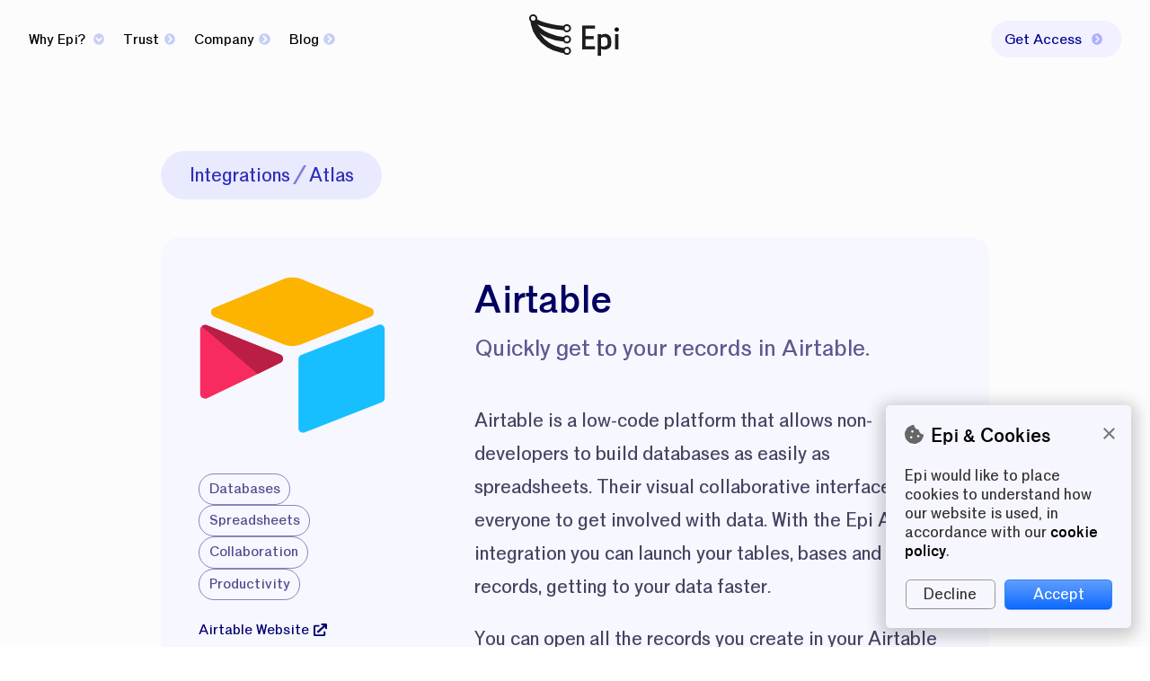

--- FILE ---
content_type: text/html
request_url: https://epi.app/integrations/atlas/epi-airtable
body_size: 106438
content:
<!DOCTYPE html><html lang="en"><head><meta charSet="utf-8"/><meta http-equiv="x-ua-compatible" content="ie=edge"/><meta name="viewport" content="width=device-width, initial-scale=1, shrink-to-fit=no"/><meta name="generator" content="Gatsby 5.13.3"/><meta name="description" content="Stop phishing attacks, empower organisational knowledge, and raise productivity." data-gatsby-head="true"/><meta property="og:type" content="website" data-gatsby-head="true"/><meta property="og:site_name" content="Epi" data-gatsby-head="true"/><meta property="og:title" content="Airtable Integration · Epi" data-gatsby-head="true"/><meta property="og:description" content="Stop phishing attacks, empower organisational knowledge, and raise productivity." data-gatsby-head="true"/><meta property="og:image" content="https://epihq.com/images/epi-social-lockup.png" data-gatsby-head="true"/><meta name="twitter:card" content="summary" data-gatsby-head="true"/><meta name="twitter:title" content="Airtable Integration · Epi" data-gatsby-head="true"/><meta name="twitter:description" content="Stop phishing attacks, empower organisational knowledge, and raise productivity." data-gatsby-head="true"/><meta name="twitter:image" content="https://epihq.com/images/epi-social-lockup.png" data-gatsby-head="true"/><meta name="twitter:site" content="@epiapp" data-gatsby-head="true"/><meta name="twitter:creator" content="@epiapp" data-gatsby-head="true"/><meta name="keywords" content="Epi, trust engine, trust, launch, launching, launch engine, productivity, anti-phishing, phishing, cybersecurity, cyber security, cyber, Epiarc, Airtable, integration" data-gatsby-head="true"/><style data-href="/styles.25be8cbc7ae5e03544fd.css" data-identity="gatsby-global-css">.svg-inline--fa,svg:not(:root).svg-inline--fa{overflow:visible}.svg-inline--fa{display:inline-block;font-size:inherit;height:1em;vertical-align:-.125em}.svg-inline--fa.fa-lg{vertical-align:-.225em}.svg-inline--fa.fa-w-1{width:.0625em}.svg-inline--fa.fa-w-2{width:.125em}.svg-inline--fa.fa-w-3{width:.1875em}.svg-inline--fa.fa-w-4{width:.25em}.svg-inline--fa.fa-w-5{width:.3125em}.svg-inline--fa.fa-w-6{width:.375em}.svg-inline--fa.fa-w-7{width:.4375em}.svg-inline--fa.fa-w-8{width:.5em}.svg-inline--fa.fa-w-9{width:.5625em}.svg-inline--fa.fa-w-10{width:.625em}.svg-inline--fa.fa-w-11{width:.6875em}.svg-inline--fa.fa-w-12{width:.75em}.svg-inline--fa.fa-w-13{width:.8125em}.svg-inline--fa.fa-w-14{width:.875em}.svg-inline--fa.fa-w-15{width:.9375em}.svg-inline--fa.fa-w-16{width:1em}.svg-inline--fa.fa-w-17{width:1.0625em}.svg-inline--fa.fa-w-18{width:1.125em}.svg-inline--fa.fa-w-19{width:1.1875em}.svg-inline--fa.fa-w-20{width:1.25em}.svg-inline--fa.fa-pull-left{margin-right:.3em;width:auto}.svg-inline--fa.fa-pull-right{margin-left:.3em;width:auto}.svg-inline--fa.fa-border{height:1.5em}.svg-inline--fa.fa-li{width:2em}.svg-inline--fa.fa-fw{width:1.25em}.fa-layers svg.svg-inline--fa{bottom:0;left:0;margin:auto;position:absolute;right:0;top:0}.fa-layers{display:inline-block;height:1em;position:relative;text-align:center;vertical-align:-.125em;width:1em}.fa-layers svg.svg-inline--fa{transform-origin:center center}.fa-layers-counter,.fa-layers-text{display:inline-block;position:absolute;text-align:center}.fa-layers-text{left:50%;top:50%;transform:translate(-50%,-50%);transform-origin:center center}.fa-layers-counter{background-color:#ff253a;border-radius:1em;box-sizing:border-box;color:#fff;height:1.5em;line-height:1;max-width:5em;min-width:1.5em;overflow:hidden;padding:.25em;right:0;text-overflow:ellipsis;top:0;transform:scale(.25);transform-origin:top right}.fa-layers-bottom-right{bottom:0;right:0;top:auto;transform:scale(.25);transform-origin:bottom right}.fa-layers-bottom-left{bottom:0;left:0;right:auto;top:auto;transform:scale(.25);transform-origin:bottom left}.fa-layers-top-right{right:0;top:0;transform:scale(.25);transform-origin:top right}.fa-layers-top-left{left:0;right:auto;top:0;transform:scale(.25);transform-origin:top left}.fa-lg{font-size:1.33333em;line-height:.75em;vertical-align:-.0667em}.fa-xs{font-size:.75em}.fa-sm{font-size:.875em}.fa-1x{font-size:1em}.fa-2x{font-size:2em}.fa-3x{font-size:3em}.fa-4x{font-size:4em}.fa-5x{font-size:5em}.fa-6x{font-size:6em}.fa-7x{font-size:7em}.fa-8x{font-size:8em}.fa-9x{font-size:9em}.fa-10x{font-size:10em}.fa-fw{text-align:center;width:1.25em}.fa-ul{list-style-type:none;margin-left:2.5em;padding-left:0}.fa-ul>li{position:relative}.fa-li{left:-2em;line-height:inherit;position:absolute;text-align:center;width:2em}.fa-border{border:.08em solid #eee;border-radius:.1em;padding:.2em .25em .15em}.fa-pull-left{float:left}.fa-pull-right{float:right}.fa.fa-pull-left,.fab.fa-pull-left,.fal.fa-pull-left,.far.fa-pull-left,.fas.fa-pull-left{margin-right:.3em}.fa.fa-pull-right,.fab.fa-pull-right,.fal.fa-pull-right,.far.fa-pull-right,.fas.fa-pull-right{margin-left:.3em}.fa-spin{animation:fa-spin 2s linear infinite}.fa-pulse{animation:fa-spin 1s steps(8) infinite}@keyframes fa-spin{0%{transform:rotate(0deg)}to{transform:rotate(1turn)}}.fa-rotate-90{-ms-filter:"progid:DXImageTransform.Microsoft.BasicImage(rotation=1)";transform:rotate(90deg)}.fa-rotate-180{-ms-filter:"progid:DXImageTransform.Microsoft.BasicImage(rotation=2)";transform:rotate(180deg)}.fa-rotate-270{-ms-filter:"progid:DXImageTransform.Microsoft.BasicImage(rotation=3)";transform:rotate(270deg)}.fa-flip-horizontal{-ms-filter:"progid:DXImageTransform.Microsoft.BasicImage(rotation=0, mirror=1)";transform:scaleX(-1)}.fa-flip-vertical{transform:scaleY(-1)}.fa-flip-both,.fa-flip-horizontal.fa-flip-vertical,.fa-flip-vertical{-ms-filter:"progid:DXImageTransform.Microsoft.BasicImage(rotation=2, mirror=1)"}.fa-flip-both,.fa-flip-horizontal.fa-flip-vertical{transform:scale(-1)}:root .fa-flip-both,:root .fa-flip-horizontal,:root .fa-flip-vertical,:root .fa-rotate-180,:root .fa-rotate-270,:root .fa-rotate-90{filter:none}.fa-stack{display:inline-block;height:2em;position:relative;width:2.5em}.fa-stack-1x,.fa-stack-2x{bottom:0;left:0;margin:auto;position:absolute;right:0;top:0}.svg-inline--fa.fa-stack-1x{height:1em;width:1.25em}.svg-inline--fa.fa-stack-2x{height:2em;width:2.5em}.fa-inverse{color:#fff}.sr-only{clip:rect(0,0,0,0);border:0;height:1px;margin:-1px;overflow:hidden;padding:0;position:absolute;width:1px}.sr-only-focusable:active,.sr-only-focusable:focus{clip:auto;height:auto;margin:0;overflow:visible;position:static;width:auto}.svg-inline--fa .fa-primary{fill:var(--fa-primary-color,currentColor);opacity:1;opacity:var(--fa-primary-opacity,1)}.svg-inline--fa .fa-secondary{fill:var(--fa-secondary-color,currentColor)}.svg-inline--fa .fa-secondary,.svg-inline--fa.fa-swap-opacity .fa-primary{opacity:.4;opacity:var(--fa-secondary-opacity,.4)}.svg-inline--fa.fa-swap-opacity .fa-secondary{opacity:1;opacity:var(--fa-primary-opacity,1)}.svg-inline--fa mask .fa-primary,.svg-inline--fa mask .fa-secondary{fill:#000}.fad.fa-inverse{color:#fff}.IconBase[data-full-size=true]>svg{display:block;height:100%;width:100%}.WebsiteIcon svg{max-width:2rem}.Label{font-weight:600}.Label[data-type=section]{color:#666}.Label-icon{margin-right:5.25px}.Button{display:inline-block;min-width:70px}.Button+.Button{margin-left:10.5px}.Button-button{-webkit-app-region:no-drag;-webkit-appearance:none;background-color:#fff;border:1px solid #d9d9d9;border-bottom-color:#c8c6c6;border-radius:5.25px;box-shadow:0 .5px 0 hsla(0,2%,78%,.5);color:#333;display:block;font-family:inherit;font-size:1em;line-height:inherit;padding:5.25px;text-align:center;width:100%}.Button-button:active{background-color:#fafafa;border-bottom-color:#bcb9b9;box-shadow:0 .5px 0 hsla(0,2%,73%,.5);outline:none}.Button-link,.Button-link:focus,.Button-link:hover{text-decoration:none}.Button[data-padding=small] .Button-button{padding:2.625px}.Button[data-intent=primary] .Button-button{background:linear-gradient(180deg,#619eff 0,#0f6bff);border-color:#3284f5 #3284f5 #005cf0;box-shadow:0 .5px 0 #005cf0;color:#fff}.Button[data-intent=primary] .Button-button:active{background:linear-gradient(180deg,#478eff 0,#005ef5);border-color:#1a75f4 #1a75f4 #0052d6;box-shadow:0 .5px 0 #0052d6}.Button[data-intent=primary][data-style=subtle] .Button-button{background-color:transparent;color:#0000f3}.Button[data-intent=danger] .Button-button{border:1px solid #feb4b4;border-bottom-color:#feaaaa;color:#fc2727}.Button[data-style=active] .Button-button{background-color:#e7e7fd}.Button[data-appearance=link] .Button-control{background-color:transparent;border-color:transparent;box-shadow:none;color:#0000f3;cursor:pointer}.Button[data-appearance=link] .Button-control:focus,.Button[data-appearance=link] .Button-control:hover{text-decoration:underline}.js-focus-visible .Button .Button-button:focus:not(.focus-visible){outline:none}.Field{margin-top:1rem}.Field:first-child{margin-top:0}.Field-description{color:#666;margin-top:5.25px}.Field-control{font-size:1em}.Input-control{-webkit-app-region:no-drag;background-color:#fff;border:1px solid #d9d9d9;border-radius:5.25px;color:inherit;font-family:inherit;font-size:1em;margin-top:5.25px;padding:.5rem}.Input-control:focus{border:1px solid #66a1ff;box-shadow:0 0 0 .15em rgba(102,161,255,.7);outline:none}.Input[data-padding=small] .Input-control{padding:.25rem}.TextInput[data-displayed=false]{display:none}.TextInput-control{-webkit-appearance:none;border-radius:5.25px;display:block;font-family:inherit;width:100%}.RadioButtonGroup:after{clear:both;content:"";display:table}.RadioButtonGroup-buttons .RadioButtonGroup-button{border:1px solid #d9d9d9;border-radius:5.25px;float:left;padding:.5rem}.RadioButtonGroup-buttons .RadioButtonGroup-button[data-active=true]{background-color:#fff}.RadioButtonGroup-buttons .RadioButtonGroup-button:focus,.RadioButtonGroup-buttons .RadioButtonGroup-button:hover{background-color:#fafafa}.RadioButtonGroup-buttons .RadioButtonGroup-button .RadioButtonGroup-control{margin:0 10.5px 0 0;position:relative;top:-1px}.RadioButtonGroup-buttons .RadioButtonGroup-button+.RadioButtonGroup-button{margin-left:10.5px}.RadioButtonGroup[data-read-only=true] .RadioButtonGroup-buttons .RadioButtonGroup-button{background-color:#fafafa;color:#999}.RadioButtonGroup[data-read-only=true] .RadioButtonGroup-buttons .RadioButtonGroup-button[data-active=true]{background-color:#fff;color:#000}.WebSubscribeForUpdates-email-container{display:inline-block;width:calc(100% - 120px)}.WebSubscribeForUpdates-email-container .Input .Input-control{border-bottom-right-radius:0;border-right:none;border-top-right-radius:0}.WebSubscribeForUpdates-subscribe-button-container{display:inline-block;width:120px}.WebSubscribeForUpdates-subscribe-button{margin-top:10.5px}.WebSubscribeForUpdates-subscribe-button .Button-button{border-bottom-left-radius:0;border-top-left-radius:0;padding:.5rem}.WebSubscribeForUpdates-message{color:#666;font-size:.75rem;line-height:1.4;margin-top:10.5px}.WebSubscribeForUpdates-message a{color:#333}.WebCookieConsent{background-color:#fff;background-color:#f6f6fe;bottom:0;box-shadow:0 0 18px 6px rgba(0,0,0,.2);position:fixed;right:0;width:100%;z-index:10}.WebCookieConsent[data-display=false]{display:none}@media (min-width:768px){.WebCookieConsent{border-radius:5.25px;box-shadow:0 4px 18px 6px rgba(0,0,0,.2);margin-bottom:1rem;margin-left:1rem;margin-right:1rem;width:13rem}}.WebCookieConsent-content{margin:.5rem 2rem .75rem .5rem;position:relative}@media (min-width:768px){.WebCookieConsent-content{margin:1rem}}.WebCookieConsent-icon{color:#c14b06;color:#666;left:0;position:absolute;top:0}.WebCookieConsent-heading{display:none;font-weight:600;margin-bottom:21px;margin-left:1.4rem}@media (min-width:768px){.WebCookieConsent-heading{display:block}}.WebCookieConsent-body{color:#333;font-size:.8rem;margin-left:1.4rem;margin-right:.5rem;position:relative;top:-.1rem}@media (min-width:768px){.WebCookieConsent-body{display:block;margin-left:0;margin-right:0;position:static}}.WebCookieConsent-body a{color:#000;font-weight:600}.WebCookieConsent-buttons{font-size:.8rem;margin-top:0;text-align:right}.WebCookieConsent-buttons .Button-button{padding:.2rem}.WebCookieConsent-buttons .WebCookieConsent-decline-button{width:75px!important}.WebCookieConsent-buttons .WebCookieConsent-decline-button .Button-button{background-color:transparent;border-color:#999}.WebCookieConsent-buttons .WebCookieConsent-accept-button{width:80px!important}@media (min-width:768px){.WebCookieConsent-buttons{display:block;margin-top:21px}.WebCookieConsent-buttons .Button-button{padding:5.25px}.WebCookieConsent-buttons .WebCookieConsent-decline-button{width:100px!important}.WebCookieConsent-buttons .WebCookieConsent-accept-button{width:120px!important}}.WebCookieConsent-dismiss{font-size:1.4rem;position:absolute;right:.5rem;top:0}@media (min-width:768px){.WebCookieConsent-dismiss{right:.75rem;top:.6rem}}.WebCookieConsent-dismiss a{color:#777;text-decoration:none}.Netglass-Field{position:relative}.Netglass-Field-Heading{display:flex;gap:.4rem}.Netglass-Field-Name{display:inline;font-weight:700}.Netglass-Field-Description-Icon{color:#777;cursor:help}.Netglass-Field-Description{-webkit-backdrop-filter:blur(1rem);backdrop-filter:blur(1rem);background-color:rgba(247,247,255,.333);border-radius:1rem;color:#000;margin-left:-1rem;margin-right:-1rem;max-width:80vw;opacity:0;padding:1rem;pointer-events:none;position:absolute;top:2rem;transition-delay:0;transition-duration:.1s;transition-property:opacity;width:-webkit-max-content;width:max-content;z-index:1}@media(min-width:525px){.Netglass-Field-Description{max-width:20rem}}.Netglass-Field-Description-Icon:focus+.Netglass-Field-Description,.Netglass-Field-Description-Icon:hover+.Netglass-Field-Description{opacity:1;transition-delay:.2s}.Netglass-Field[data-large-value=true]{grid-column:span 2}.Netglass-Field [data-extra-style=bold]{font-weight:700}.Netglass-Field p{margin-bottom:0;margin-top:0}.CopyContainer .Netglass-Field p{font-size:1rem}.Netglass-Field-Value-Part{display:inline-block}.Netglass-Field-Text .Netglass-Field-Value{word-break:break-word}.Netglass-Field-Text[data-key=trustGrouping] .Netglass-Field-Value p{font-size:1.5rem;font-weight:600}.Netglass-Field-Text[data-key=trustGrouping] img{top:.3rem}.Netglass-Field-Text img{display:inline-block;height:1.7rem;margin-top:-.9rem;position:relative;top:.5rem;width:auto}.Netglass-Field-Preview-Icon,.Netglass-Field-Preview-Text{color:#777}.Netglass-Field-Value{display:flex;gap:.4rem}.NetglassTrustIcon{display:block}.NetglassTrustIcon img{height:1.8rem;width:auto}body[data-loaded=true] .NetglassTrustIcon .WebsiteIcon svg{max-width:unset}.NetglassTrustIcon-Circle{border-radius:50%;height:1.8rem;position:relative;width:1.8rem}.NetglassTrustIcon-Circle .Icon{font-size:1rem;position:absolute}.NetglassTrustIcon-Circle[data-icon-count="1"] .Icon{left:.28rem;top:.15rem}.NetglassTrustIcon-Circle[data-icon-count="2"] .Icon:first-child{left:.4rem;top:.45rem}.NetglassTrustIcon-Circle[data-icon-count="2"] .Icon:last-child{left:.4rem;top:0}.NetglassTrustIcon-Circle .NetglassTrustIcon-Bar{background-color:#fff;border-radius:.1rem;height:.4rem;left:.3rem;position:relative;top:.7rem;width:1.2rem}.NetglassTrustIcon-Triangle{position:absolute;top:0}.NetglassTrustIcon-Triangle,.NetglassTrustIcon-Triangle-Border{background-color:#fff;transform:rotate(-60deg) skewX(-30deg) scaleY(.866)}.NetglassTrustIcon-Triangle-Border:after,.NetglassTrustIcon-Triangle-Border:before,.NetglassTrustIcon-Triangle:after,.NetglassTrustIcon-Triangle:before{background-color:inherit;content:"";position:absolute}.NetglassTrustIcon-Triangle,.NetglassTrustIcon-Triangle-Border,.NetglassTrustIcon-Triangle-Border:after,.NetglassTrustIcon-Triangle-Border:before,.NetglassTrustIcon-Triangle:after,.NetglassTrustIcon-Triangle:before{border-top-right-radius:30%;height:1rem;width:1rem}.NetglassTrustIcon-Triangle-Border:before,.NetglassTrustIcon-Triangle:before{transform:rotate(-135deg) skewX(-45deg) scale(1.414,.707) translateY(-50%)}.NetglassTrustIcon-Triangle-Border:after,.NetglassTrustIcon-Triangle:after{transform:rotate(135deg) skewY(-45deg) scale(.707,1.414) translate(50%)}.NetglassTrustIcon-Triangle-Border{position:relative}.NetglassTrustIcon-Triangle-Container{height:1.8rem;left:.5rem;position:relative;top:.3rem;width:1.8rem}.NetglassTrustIcon-Triangle-Container .Icon{font-size:1rem;position:absolute}.NetglassTrustIcon-Triangle-Container[data-icon-count="1"] .Icon{left:-.125rem;top:-.05rem}.NetglassTrustIcon-Triangle-Container[data-rotate-icon=true] .Icon{top:.1rem;transform:rotate(180deg)}.Netglass-Field-Trust-Value{align-items:center;border-radius:50rem;display:inline-flex;flex-direction:row;padding:.4rem}.Netglass-Field-Trust-Value *{flex:auto}.Netglass-Field-Trust-Value-Name{margin-left:.4rem;margin-right:.4rem}.Netglass-Field-Trust-Value-Name[data-has-subtitle=true][data-force-single-line=true]{font-size:.8rem}.Netglass-Field-Trust-Value-Subtitle{font-size:.8rem;margin-top:-.5rem}.Netglass-Field-Trust-Value[data-trust-style=trusted]{background-color:#ccffe9;color:#002415}.Netglass-Field-Trust-Value[data-trust-style=trusted] .NetglassTrustIcon-Circle{background-color:#002415;color:#ccffe9}.Netglass-Field-Trust-Value[data-trust-style=trusted] .NetglassTrustIcon-Bar{background-color:#ccffe9}.Netglass-Field-Trust-Value[data-trust-style=trusted] .NetglassTrustIcon-Triangle{background-color:#002415}.Netglass-Field-Trust-Value[data-trust-style=trusted] .NetglassTrustIcon-Triangle-Container .Icon{color:#ccffe9}.Netglass-Field-Trust-Value[data-trust-style=legit]{background-color:#e7e7fd;color:#000057}.Netglass-Field-Trust-Value[data-trust-style=legit] .NetglassTrustIcon-Circle{background-color:#000057;color:#e7e7fd}.Netglass-Field-Trust-Value[data-trust-style=legit] .NetglassTrustIcon-Bar{background-color:#e7e7fd}.Netglass-Field-Trust-Value[data-trust-style=legit] .NetglassTrustIcon-Triangle{background-color:#000057}.Netglass-Field-Trust-Value[data-trust-style=legit] .NetglassTrustIcon-Triangle-Container .Icon{color:#e7e7fd}.Netglass-Field-Trust-Value[data-trust-style=caveat]{background-color:#99fcfd;color:#074250}.Netglass-Field-Trust-Value[data-trust-style=caveat] .NetglassTrustIcon-Circle{background-color:#074250;color:#99fcfd}.Netglass-Field-Trust-Value[data-trust-style=caveat] .NetglassTrustIcon-Bar{background-color:#99fcfd}.Netglass-Field-Trust-Value[data-trust-style=caveat] .NetglassTrustIcon-Triangle{background-color:#074250}.Netglass-Field-Trust-Value[data-trust-style=caveat] .NetglassTrustIcon-Triangle-Container .Icon{color:#99fcfd}.Netglass-Field-Trust-Value[data-trust-style=untrusted]{background-color:#ffcec6;color:#ce1800}.Netglass-Field-Trust-Value[data-trust-style=untrusted] .NetglassTrustIcon-Circle{background-color:#ce1800;color:#ffcec6}.Netglass-Field-Trust-Value[data-trust-style=untrusted] .NetglassTrustIcon-Bar{background-color:#ffcec6}.Netglass-Field-Trust-Value[data-trust-style=untrusted] .NetglassTrustIcon-Triangle{background-color:#ce1800}.Netglass-Field-Trust-Value[data-trust-style=untrusted] .NetglassTrustIcon-Triangle-Container .Icon{color:#ffcec6}.Netglass-Field-Trust-Value[data-trust-style=notrust]{background-color:#ffcec6;color:#ce1800}.Netglass-Field-Trust-Value[data-trust-style=notrust] .NetglassTrustIcon-Circle{background-color:#ce1800;color:#ffcec6}.Netglass-Field-Trust-Value[data-trust-style=notrust] .NetglassTrustIcon-Bar{background-color:#ffcec6}.Netglass-Field-Trust-Value[data-trust-style=notrust] .NetglassTrustIcon-Triangle{background-color:#ce1800}.Netglass-Field-Trust-Value[data-trust-style=notrust] .NetglassTrustIcon-Triangle-Container .Icon{color:#ffcec6}.Netglass-Field-Trust-Value[data-trust-style=warn]{background-color:#ffd48b;color:#492400}.Netglass-Field-Trust-Value[data-trust-style=warn] .NetglassTrustIcon-Circle{background-color:#492400;color:#ffd48b}.Netglass-Field-Trust-Value[data-trust-style=warn] .NetglassTrustIcon-Bar{background-color:#ffd48b}.Netglass-Field-Trust-Value[data-trust-style=warn] .NetglassTrustIcon-Triangle{background-color:#492400}.Netglass-Field-Trust-Value[data-trust-style=warn] .NetglassTrustIcon-Triangle-Container .Icon{color:#ffd48b}.Netglass-Field-Trust-Value[data-trust-style=mixed]{background-color:#ffd48b;color:#492400}.Netglass-Field-Trust-Value[data-trust-style=mixed] .NetglassTrustIcon-Circle{background-color:#492400;color:#ffd48b}.Netglass-Field-Trust-Value[data-trust-style=mixed] .NetglassTrustIcon-Bar{background-color:#ffd48b}.Netglass-Field-Trust-Value[data-trust-style=mixed] .NetglassTrustIcon-Triangle{background-color:#492400}.Netglass-Field-Trust-Value[data-trust-style=mixed] .NetglassTrustIcon-Triangle-Container .Icon{color:#ffd48b}.Netglass-Field-Trust-Value[data-trust-style=unknown]{background-color:#e6e6e6;color:#333}.Netglass-Field-Trust-Value[data-trust-style=unknown] .NetglassTrustIcon-Circle{background-color:#333;color:#e6e6e6}.Netglass-Field-Trust-Value[data-trust-style=unknown] .NetglassTrustIcon-Bar{background-color:#e6e6e6}.Netglass-Field-Trust-Value[data-trust-style=unknown] .NetglassTrustIcon-Triangle{background-color:#333}.Netglass-Field-Trust-Value[data-trust-style=unknown] .NetglassTrustIcon-Triangle-Container .Icon{color:#e6e6e6}.Netglass-Field-Trust-Value[data-trust-style=known]{background-color:#ebe8e0;color:#1a1200}.Netglass-Field-Trust-Value[data-trust-style=known] .NetglassTrustIcon-Circle{background-color:#1a1200;color:#ebe8e0}.Netglass-Field-Trust-Value[data-trust-style=known] .NetglassTrustIcon-Bar{background-color:#ebe8e0}.Netglass-Field-Trust-Value[data-trust-style=known] .NetglassTrustIcon-Triangle{background-color:#1a1200}.Netglass-Field-Trust-Value[data-trust-style=known] .NetglassTrustIcon-Triangle-Container .Icon{color:#ebe8e0}.Netglass-Field-Trust-Value[data-trust-style=neutral]{background-color:#e6e6e6;color:#333}.Netglass-Field-Trust-Value[data-trust-style=neutral] .NetglassTrustIcon-Circle{background-color:#333;color:#e6e6e6}.Netglass-Field-Trust-Value[data-trust-style=neutral] .NetglassTrustIcon-Bar{background-color:#e6e6e6}.Netglass-Field-Trust-Value[data-trust-style=neutral] .NetglassTrustIcon-Triangle{background-color:#333}.Netglass-Field-Trust-Value[data-trust-style=neutral] .NetglassTrustIcon-Triangle-Container .Icon{color:#e6e6e6}.Netglass-Field-Trust .Netglass-Field-Value{align-items:center;display:flex;flex-wrap:wrap;gap:.4rem}.Netglass-Field-Geo-Value{align-items:center;display:inline-flex}.Netglass-Field-Geo-Label{margin-left:.4rem;margin-right:1rem}.Netglass-Field-Geo-Flag,.Netglass-Field-Geo-Value>.Icon{font-size:1.2rem}.Netglass-Field-Colour-Value{align-items:center;display:inline-flex}.Netglass-Field-Colour-Block{border-color:#000;border-radius:1rem;border-width:.05rem;display:inline-block;height:1.2rem;width:1.2rem}.Netglass-Field-Colour-Label{margin-left:.4rem;margin-right:1rem}[data-colour=red]>.Netglass-Field-Colour-Block{background-color:#e70404;border-style:none}[data-colour=green]>.Netglass-Field-Colour-Block{background-color:#008f58;border-style:none}[data-colour=blue]>.Netglass-Field-Colour-Block{background-color:#1a7dff;border-style:none}[data-colour=white]>.Netglass-Field-Colour-Block{background-color:#fff;border-style:solid}[data-colour=black]>.Netglass-Field-Colour-Block{background-color:#000;border-style:none}[data-colour=grey]>.Netglass-Field-Colour-Block{background-color:#777;border-style:none}[data-colour=yellow]>.Netglass-Field-Colour-Block{background-color:#ff0;border-style:solid}[data-colour=orange]>.Netglass-Field-Colour-Block{background-color:orange;border-style:none}[data-colour=brown]>.Netglass-Field-Colour-Block{background-color:brown;border-style:none}[data-colour=purple]>.Netglass-Field-Colour-Block{background-color:purple;border-style:none}[data-colour=pink]>.Netglass-Field-Colour-Block{background-color:#f130b7;border-style:none}[data-colour=lilac]>.Netglass-Field-Colour-Block{background-color:#c8a2c8;border-style:none}[data-colour=navy]>.Netglass-Field-Colour-Block{background-color:#0000f3;border-style:none}[data-colour=violet]>.Netglass-Field-Colour-Block{background-color:violet;border-style:none}[data-colour=turquoise]>.Netglass-Field-Colour-Block{background-color:#40e0d0;border-style:none}.NetglassDomainField-domain-value,.NetglassUriField-uri-value{font-family:SFMono-Regular,Consolas,Liberation Mono,Menlo,Courier,monospace;word-break:break-word}.Netglass-FieldGroup{margin-top:4rem}.Netglass-FieldGroup-Name{font-size:1.5em}@media print{.Netglass-FieldGroup-Name{break-inside:avoid}.Netglass-FieldGroup-Name:after{content:"";display:block;height:150px;margin-bottom:-150px}}.Netglass-FieldGroup-Fields{display:grid;gap:1rem;grid-template-columns:1fr}@media(min-width:768px){.Netglass-FieldGroup-Fields{grid-template-columns:1fr 1fr}}@media print{.Netglass-FieldGroup-Fields{grid-template-columns:1fr 1fr}}.Netglass-FieldGroup-Field-Container{background-color:#f7f7f7;border-radius:1rem;height:-webkit-max-content;height:max-content;max-width:-webkit-max-content;max-width:max-content;min-width:10rem;padding:1rem}.Netglass-FieldGroup-Field-Container:has(a:hover,a:focus){background-color:#f2f2f2}@media print{.Netglass-FieldGroup-Field-Container{break-inside:avoid}}.Netglass-FieldGroup-Preview{align-items:center;color:#333;display:flex;font-size:1rem;height:25rem;justify-content:center;position:relative}@media(min-width:525px){.Netglass-FieldGroup-Preview{font-size:1.4rem}}@media(min-width:768px),print{.Netglass-FieldGroup-Preview{height:12rem}}.Netglass-FieldGroup-Preview-Label{display:inline-block;margin-left:.4rem}.Netglass-FieldGroup-Preview-Skeleton{filter:blur(.2rem);position:absolute;top:0;width:100%;z-index:-1}.Netglass-FieldGroup-Preview-Skeleton .Netglass-FieldGroup-Field-Container{height:5.5rem}@media print{.Netglass-FieldGroup-Preview{break-inside:avoid}}.Netglass-FieldGroup:first-of-type .Netglass-FieldGroup-Preview-Skeleton .Netglass-FieldGroup-Field-Container:first-of-type{max-width:17rem}.Netglass-FieldGroup:first-of-type .Netglass-FieldGroup-Preview-Skeleton .Netglass-FieldGroup-Field-Container:nth-of-type(2),.Netglass-FieldGroup:first-of-type .Netglass-FieldGroup-Preview-Skeleton .Netglass-FieldGroup-Field-Container:nth-of-type(3){max-width:20rem}.Netglass-FieldGroup:first-of-type .Netglass-FieldGroup-Preview-Skeleton .Netglass-FieldGroup-Field-Container:nth-of-type(4){max-width:12rem}.Netglass-FieldGroup:nth-of-type(2) .Netglass-FieldGroup-Preview-Skeleton .Netglass-FieldGroup-Field-Container:first-of-type{max-width:25rem}.Netglass-FieldGroup:nth-of-type(2) .Netglass-FieldGroup-Preview-Skeleton .Netglass-FieldGroup-Field-Container:nth-of-type(2){max-width:12rem}.Netglass-FieldGroup:nth-of-type(2) .Netglass-FieldGroup-Preview-Skeleton .Netglass-FieldGroup-Field-Container:nth-of-type(3){max-width:23rem}.Netglass-FieldGroup:nth-of-type(2) .Netglass-FieldGroup-Preview-Skeleton .Netglass-FieldGroup-Field-Container:nth-of-type(4){max-width:22rem}.Netglass-FieldGroup:nth-of-type(3) .Netglass-FieldGroup-Preview-Skeleton .Netglass-FieldGroup-Field-Container:first-of-type{max-width:23rem}.Netglass-FieldGroup:nth-of-type(3) .Netglass-FieldGroup-Preview-Skeleton .Netglass-FieldGroup-Field-Container:nth-of-type(2){max-width:24rem}.Netglass-FieldGroup:nth-of-type(3) .Netglass-FieldGroup-Preview-Skeleton .Netglass-FieldGroup-Field-Container:nth-of-type(3){max-width:14rem}.Netglass-FieldGroup:nth-of-type(3) .Netglass-FieldGroup-Preview-Skeleton .Netglass-FieldGroup-Field-Container:nth-of-type(4){max-width:22rem}.Netglass-FieldGroup:nth-of-type(4) .Netglass-FieldGroup-Preview-Skeleton .Netglass-FieldGroup-Field-Container:first-of-type{max-width:17rem}.Netglass-FieldGroup:nth-of-type(4) .Netglass-FieldGroup-Preview-Skeleton .Netglass-FieldGroup-Field-Container:nth-of-type(2){max-width:14rem}.Netglass-FieldGroup:nth-of-type(4) .Netglass-FieldGroup-Preview-Skeleton .Netglass-FieldGroup-Field-Container:nth-of-type(3){max-width:16rem}.Netglass-FieldGroup:nth-of-type(4) .Netglass-FieldGroup-Preview-Skeleton .Netglass-FieldGroup-Field-Container:nth-of-type(4){max-width:15rem}.Netglass-FieldGroup:nth-of-type(5) .Netglass-FieldGroup-Preview-Skeleton .Netglass-FieldGroup-Field-Container:first-of-type{max-width:12rem}.Netglass-FieldGroup:nth-of-type(5) .Netglass-FieldGroup-Preview-Skeleton .Netglass-FieldGroup-Field-Container:nth-of-type(2){max-width:13rem}.Netglass-FieldGroup:nth-of-type(5) .Netglass-FieldGroup-Preview-Skeleton .Netglass-FieldGroup-Field-Container:nth-of-type(3){max-width:15rem}.Netglass-FieldGroup:nth-of-type(5) .Netglass-FieldGroup-Preview-Skeleton .Netglass-FieldGroup-Field-Container:nth-of-type(4){max-width:20rem}.Netglass-FieldGroup:nth-of-type(6) .Netglass-FieldGroup-Preview-Skeleton .Netglass-FieldGroup-Field-Container:first-of-type{max-width:21rem}.Netglass-FieldGroup:nth-of-type(6) .Netglass-FieldGroup-Preview-Skeleton .Netglass-FieldGroup-Field-Container:nth-of-type(2){max-width:13rem}.Netglass-FieldGroup:nth-of-type(6) .Netglass-FieldGroup-Preview-Skeleton .Netglass-FieldGroup-Field-Container:nth-of-type(3),.Netglass-FieldGroup:nth-of-type(6) .Netglass-FieldGroup-Preview-Skeleton .Netglass-FieldGroup-Field-Container:nth-of-type(4){max-width:24rem}.Netglass-FieldGroup:nth-of-type(7) .Netglass-FieldGroup-Preview-Skeleton .Netglass-FieldGroup-Field-Container:first-of-type{max-width:15rem}.Netglass-FieldGroup:nth-of-type(7) .Netglass-FieldGroup-Preview-Skeleton .Netglass-FieldGroup-Field-Container:nth-of-type(2){max-width:11rem}.Netglass-FieldGroup:nth-of-type(7) .Netglass-FieldGroup-Preview-Skeleton .Netglass-FieldGroup-Field-Container:nth-of-type(3){max-width:20rem}.Netglass-FieldGroup:nth-of-type(7) .Netglass-FieldGroup-Preview-Skeleton .Netglass-FieldGroup-Field-Container:nth-of-type(4){max-width:18rem}.Netglass-FieldGroup:nth-of-type(8) .Netglass-FieldGroup-Preview-Skeleton .Netglass-FieldGroup-Field-Container:first-of-type{max-width:11rem}.Netglass-FieldGroup:nth-of-type(8) .Netglass-FieldGroup-Preview-Skeleton .Netglass-FieldGroup-Field-Container:nth-of-type(2){max-width:15rem}.Netglass-FieldGroup:nth-of-type(8) .Netglass-FieldGroup-Preview-Skeleton .Netglass-FieldGroup-Field-Container:nth-of-type(3){max-width:25rem}.Netglass-FieldGroup:nth-of-type(8) .Netglass-FieldGroup-Preview-Skeleton .Netglass-FieldGroup-Field-Container:nth-of-type(4){max-width:21rem}.Netglass-FieldGroup:nth-of-type(9) .Netglass-FieldGroup-Preview-Skeleton .Netglass-FieldGroup-Field-Container:first-of-type{max-width:16rem}.Netglass-FieldGroup:nth-of-type(9) .Netglass-FieldGroup-Preview-Skeleton .Netglass-FieldGroup-Field-Container:nth-of-type(2){max-width:12rem}.Netglass-FieldGroup:nth-of-type(9) .Netglass-FieldGroup-Preview-Skeleton .Netglass-FieldGroup-Field-Container:nth-of-type(3){max-width:25rem}.Netglass-FieldGroup:nth-of-type(9) .Netglass-FieldGroup-Preview-Skeleton .Netglass-FieldGroup-Field-Container:nth-of-type(4){max-width:14rem}.Netglass-FieldGroup:nth-of-type(10) .Netglass-FieldGroup-Preview-Skeleton .Netglass-FieldGroup-Field-Container:first-of-type{max-width:12rem}.Netglass-FieldGroup:nth-of-type(10) .Netglass-FieldGroup-Preview-Skeleton .Netglass-FieldGroup-Field-Container:nth-of-type(2){max-width:23rem}.Netglass-FieldGroup:nth-of-type(10) .Netglass-FieldGroup-Preview-Skeleton .Netglass-FieldGroup-Field-Container:nth-of-type(3),.Netglass-FieldGroup:nth-of-type(10) .Netglass-FieldGroup-Preview-Skeleton .Netglass-FieldGroup-Field-Container:nth-of-type(4){max-width:21rem}.Netglass-FieldGroup:nth-of-type(11) .Netglass-FieldGroup-Preview-Skeleton .Netglass-FieldGroup-Field-Container:first-of-type{max-width:22rem}.Netglass-FieldGroup:nth-of-type(11) .Netglass-FieldGroup-Preview-Skeleton .Netglass-FieldGroup-Field-Container:nth-of-type(2){max-width:21rem}.Netglass-FieldGroup:nth-of-type(11) .Netglass-FieldGroup-Preview-Skeleton .Netglass-FieldGroup-Field-Container:nth-of-type(3){max-width:18rem}.Netglass-FieldGroup:nth-of-type(11) .Netglass-FieldGroup-Preview-Skeleton .Netglass-FieldGroup-Field-Container:nth-of-type(4){max-width:22rem}.Netglass-FieldGroup:nth-of-type(12) .Netglass-FieldGroup-Preview-Skeleton .Netglass-FieldGroup-Field-Container:first-of-type{max-width:17rem}.Netglass-FieldGroup:nth-of-type(12) .Netglass-FieldGroup-Preview-Skeleton .Netglass-FieldGroup-Field-Container:nth-of-type(2){max-width:24rem}.Netglass-FieldGroup:nth-of-type(12) .Netglass-FieldGroup-Preview-Skeleton .Netglass-FieldGroup-Field-Container:nth-of-type(3){max-width:12rem}.Netglass-FieldGroup:nth-of-type(12) .Netglass-FieldGroup-Preview-Skeleton .Netglass-FieldGroup-Field-Container:nth-of-type(4),.Netglass-FieldGroup:nth-of-type(13) .Netglass-FieldGroup-Preview-Skeleton .Netglass-FieldGroup-Field-Container:first-of-type{max-width:23rem}.Netglass-FieldGroup:nth-of-type(13) .Netglass-FieldGroup-Preview-Skeleton .Netglass-FieldGroup-Field-Container:nth-of-type(2){max-width:12rem}.Netglass-FieldGroup:nth-of-type(13) .Netglass-FieldGroup-Preview-Skeleton .Netglass-FieldGroup-Field-Container:nth-of-type(3){max-width:11rem}.Netglass-FieldGroup:nth-of-type(13) .Netglass-FieldGroup-Preview-Skeleton .Netglass-FieldGroup-Field-Container:nth-of-type(4),.Netglass-FieldGroup:nth-of-type(14) .Netglass-FieldGroup-Preview-Skeleton .Netglass-FieldGroup-Field-Container:first-of-type{max-width:22rem}.Netglass-FieldGroup:nth-of-type(14) .Netglass-FieldGroup-Preview-Skeleton .Netglass-FieldGroup-Field-Container:nth-of-type(2){max-width:23rem}.Netglass-FieldGroup:nth-of-type(14) .Netglass-FieldGroup-Preview-Skeleton .Netglass-FieldGroup-Field-Container:nth-of-type(3){max-width:20rem}.Netglass-FieldGroup:nth-of-type(14) .Netglass-FieldGroup-Preview-Skeleton .Netglass-FieldGroup-Field-Container:nth-of-type(4){max-width:23rem}.Netglass-FieldGroup:nth-of-type(15) .Netglass-FieldGroup-Preview-Skeleton .Netglass-FieldGroup-Field-Container:first-of-type{max-width:15rem}.Netglass-FieldGroup:nth-of-type(15) .Netglass-FieldGroup-Preview-Skeleton .Netglass-FieldGroup-Field-Container:nth-of-type(2){max-width:17rem}.Netglass-FieldGroup:nth-of-type(15) .Netglass-FieldGroup-Preview-Skeleton .Netglass-FieldGroup-Field-Container:nth-of-type(3),.Netglass-FieldGroup:nth-of-type(15) .Netglass-FieldGroup-Preview-Skeleton .Netglass-FieldGroup-Field-Container:nth-of-type(4){max-width:13rem}.Netglass-FieldGroup:nth-of-type(16) .Netglass-FieldGroup-Preview-Skeleton .Netglass-FieldGroup-Field-Container:first-of-type{max-width:12rem}.Netglass-FieldGroup:nth-of-type(16) .Netglass-FieldGroup-Preview-Skeleton .Netglass-FieldGroup-Field-Container:nth-of-type(2){max-width:24rem}.Netglass-FieldGroup:nth-of-type(16) .Netglass-FieldGroup-Preview-Skeleton .Netglass-FieldGroup-Field-Container:nth-of-type(3){max-width:12rem}.Netglass-FieldGroup:nth-of-type(16) .Netglass-FieldGroup-Preview-Skeleton .Netglass-FieldGroup-Field-Container:nth-of-type(4){max-width:11rem}.Netglass-FieldGroup:nth-of-type(17) .Netglass-FieldGroup-Preview-Skeleton .Netglass-FieldGroup-Field-Container:first-of-type{max-width:17rem}.Netglass-FieldGroup:nth-of-type(17) .Netglass-FieldGroup-Preview-Skeleton .Netglass-FieldGroup-Field-Container:nth-of-type(2){max-width:12rem}.Netglass-FieldGroup:nth-of-type(17) .Netglass-FieldGroup-Preview-Skeleton .Netglass-FieldGroup-Field-Container:nth-of-type(3){max-width:20rem}.Netglass-FieldGroup:nth-of-type(17) .Netglass-FieldGroup-Preview-Skeleton .Netglass-FieldGroup-Field-Container:nth-of-type(4){max-width:15rem}.Netglass-FieldGroup:nth-of-type(18) .Netglass-FieldGroup-Preview-Skeleton .Netglass-FieldGroup-Field-Container:first-of-type{max-width:23rem}.Netglass-FieldGroup:nth-of-type(18) .Netglass-FieldGroup-Preview-Skeleton .Netglass-FieldGroup-Field-Container:nth-of-type(2){max-width:18rem}.Netglass-FieldGroup:nth-of-type(18) .Netglass-FieldGroup-Preview-Skeleton .Netglass-FieldGroup-Field-Container:nth-of-type(3),.Netglass-FieldGroup:nth-of-type(18) .Netglass-FieldGroup-Preview-Skeleton .Netglass-FieldGroup-Field-Container:nth-of-type(4){max-width:15rem}.Netglass-FieldGroup:nth-of-type(19) .Netglass-FieldGroup-Preview-Skeleton .Netglass-FieldGroup-Field-Container:first-of-type{max-width:17rem}.Netglass-FieldGroup:nth-of-type(19) .Netglass-FieldGroup-Preview-Skeleton .Netglass-FieldGroup-Field-Container:nth-of-type(2){max-width:24rem}.Netglass-FieldGroup:nth-of-type(19) .Netglass-FieldGroup-Preview-Skeleton .Netglass-FieldGroup-Field-Container:nth-of-type(3){max-width:21rem}.Netglass-FieldGroup:nth-of-type(19) .Netglass-FieldGroup-Preview-Skeleton .Netglass-FieldGroup-Field-Container:nth-of-type(4){max-width:16rem}.Netglass-FieldGroup:nth-of-type(20) .Netglass-FieldGroup-Preview-Skeleton .Netglass-FieldGroup-Field-Container:first-of-type{max-width:11rem}.Netglass-FieldGroup:nth-of-type(20) .Netglass-FieldGroup-Preview-Skeleton .Netglass-FieldGroup-Field-Container:nth-of-type(2),.Netglass-FieldGroup:nth-of-type(20) .Netglass-FieldGroup-Preview-Skeleton .Netglass-FieldGroup-Field-Container:nth-of-type(3){max-width:25rem}.Netglass-FieldGroup:nth-of-type(20) .Netglass-FieldGroup-Preview-Skeleton .Netglass-FieldGroup-Field-Container:nth-of-type(4){max-width:13rem}.Netglass-FieldGroup:nth-of-type(21) .Netglass-FieldGroup-Preview-Skeleton .Netglass-FieldGroup-Field-Container:first-of-type{max-width:24rem}.Netglass-FieldGroup:nth-of-type(21) .Netglass-FieldGroup-Preview-Skeleton .Netglass-FieldGroup-Field-Container:nth-of-type(2){max-width:14rem}.Netglass-FieldGroup:nth-of-type(21) .Netglass-FieldGroup-Preview-Skeleton .Netglass-FieldGroup-Field-Container:nth-of-type(3){max-width:12rem}.Netglass-FieldGroup:nth-of-type(21) .Netglass-FieldGroup-Preview-Skeleton .Netglass-FieldGroup-Field-Container:nth-of-type(4){max-width:18rem}.Netglass-FieldGroup:nth-of-type(22) .Netglass-FieldGroup-Preview-Skeleton .Netglass-FieldGroup-Field-Container:first-of-type{max-width:15rem}.Netglass-FieldGroup:nth-of-type(22) .Netglass-FieldGroup-Preview-Skeleton .Netglass-FieldGroup-Field-Container:nth-of-type(2){max-width:25rem}.Netglass-FieldGroup:nth-of-type(22) .Netglass-FieldGroup-Preview-Skeleton .Netglass-FieldGroup-Field-Container:nth-of-type(3){max-width:20rem}.Netglass-FieldGroup:nth-of-type(22) .Netglass-FieldGroup-Preview-Skeleton .Netglass-FieldGroup-Field-Container:nth-of-type(4),.Netglass-FieldGroup:nth-of-type(23) .Netglass-FieldGroup-Preview-Skeleton .Netglass-FieldGroup-Field-Container:first-of-type{max-width:15rem}.Netglass-FieldGroup:nth-of-type(23) .Netglass-FieldGroup-Preview-Skeleton .Netglass-FieldGroup-Field-Container:nth-of-type(2){max-width:19rem}.Netglass-FieldGroup:nth-of-type(23) .Netglass-FieldGroup-Preview-Skeleton .Netglass-FieldGroup-Field-Container:nth-of-type(3){max-width:21rem}.Netglass-FieldGroup:nth-of-type(23) .Netglass-FieldGroup-Preview-Skeleton .Netglass-FieldGroup-Field-Container:nth-of-type(4){max-width:11rem}.Netglass-FieldGroup:nth-of-type(24) .Netglass-FieldGroup-Preview-Skeleton .Netglass-FieldGroup-Field-Container:first-of-type{max-width:23rem}.Netglass-FieldGroup:nth-of-type(24) .Netglass-FieldGroup-Preview-Skeleton .Netglass-FieldGroup-Field-Container:nth-of-type(2){max-width:11rem}.Netglass-FieldGroup:nth-of-type(24) .Netglass-FieldGroup-Preview-Skeleton .Netglass-FieldGroup-Field-Container:nth-of-type(3){max-width:16rem}.Netglass-FieldGroup:nth-of-type(24) .Netglass-FieldGroup-Preview-Skeleton .Netglass-FieldGroup-Field-Container:nth-of-type(4){max-width:18rem}.Netglass-FieldGroup:nth-of-type(25) .Netglass-FieldGroup-Preview-Skeleton .Netglass-FieldGroup-Field-Container:first-of-type{max-width:23rem}.Netglass-FieldGroup:nth-of-type(25) .Netglass-FieldGroup-Preview-Skeleton .Netglass-FieldGroup-Field-Container:nth-of-type(2){max-width:24rem}.Netglass-FieldGroup:nth-of-type(25) .Netglass-FieldGroup-Preview-Skeleton .Netglass-FieldGroup-Field-Container:nth-of-type(3){max-width:18rem}.Netglass-FieldGroup:nth-of-type(25) .Netglass-FieldGroup-Preview-Skeleton .Netglass-FieldGroup-Field-Container:nth-of-type(4){max-width:21rem}.Netglass-FieldGroup:nth-of-type(26) .Netglass-FieldGroup-Preview-Skeleton .Netglass-FieldGroup-Field-Container:first-of-type{max-width:19rem}.Netglass-FieldGroup:nth-of-type(26) .Netglass-FieldGroup-Preview-Skeleton .Netglass-FieldGroup-Field-Container:nth-of-type(2){max-width:20rem}.Netglass-FieldGroup:nth-of-type(26) .Netglass-FieldGroup-Preview-Skeleton .Netglass-FieldGroup-Field-Container:nth-of-type(3){max-width:16rem}.Netglass-FieldGroup:nth-of-type(26) .Netglass-FieldGroup-Preview-Skeleton .Netglass-FieldGroup-Field-Container:nth-of-type(4){max-width:18rem}.Netglass-FieldGroup:nth-of-type(27) .Netglass-FieldGroup-Preview-Skeleton .Netglass-FieldGroup-Field-Container:first-of-type,.Netglass-FieldGroup:nth-of-type(27) .Netglass-FieldGroup-Preview-Skeleton .Netglass-FieldGroup-Field-Container:nth-of-type(2),.Netglass-FieldGroup:nth-of-type(27) .Netglass-FieldGroup-Preview-Skeleton .Netglass-FieldGroup-Field-Container:nth-of-type(3){max-width:16rem}.Netglass-FieldGroup:nth-of-type(27) .Netglass-FieldGroup-Preview-Skeleton .Netglass-FieldGroup-Field-Container:nth-of-type(4){max-width:21rem}.Netglass-FieldGroup:nth-of-type(28) .Netglass-FieldGroup-Preview-Skeleton .Netglass-FieldGroup-Field-Container:first-of-type{max-width:13rem}.Netglass-FieldGroup:nth-of-type(28) .Netglass-FieldGroup-Preview-Skeleton .Netglass-FieldGroup-Field-Container:nth-of-type(2){max-width:18rem}.Netglass-FieldGroup:nth-of-type(28) .Netglass-FieldGroup-Preview-Skeleton .Netglass-FieldGroup-Field-Container:nth-of-type(3){max-width:22rem}.Netglass-FieldGroup:nth-of-type(28) .Netglass-FieldGroup-Preview-Skeleton .Netglass-FieldGroup-Field-Container:nth-of-type(4){max-width:25rem}.Netglass-FieldGroup:nth-of-type(29) .Netglass-FieldGroup-Preview-Skeleton .Netglass-FieldGroup-Field-Container:first-of-type{max-width:15rem}.Netglass-FieldGroup:nth-of-type(29) .Netglass-FieldGroup-Preview-Skeleton .Netglass-FieldGroup-Field-Container:nth-of-type(2){max-width:11rem}.Netglass-FieldGroup:nth-of-type(29) .Netglass-FieldGroup-Preview-Skeleton .Netglass-FieldGroup-Field-Container:nth-of-type(3){max-width:13rem}.Netglass-FieldGroup:nth-of-type(29) .Netglass-FieldGroup-Preview-Skeleton .Netglass-FieldGroup-Field-Container:nth-of-type(4){max-width:12rem}.Netglass-FieldGroup:nth-of-type(30) .Netglass-FieldGroup-Preview-Skeleton .Netglass-FieldGroup-Field-Container:first-of-type{max-width:18rem}.Netglass-FieldGroup:nth-of-type(30) .Netglass-FieldGroup-Preview-Skeleton .Netglass-FieldGroup-Field-Container:nth-of-type(2){max-width:19rem}.Netglass-FieldGroup:nth-of-type(30) .Netglass-FieldGroup-Preview-Skeleton .Netglass-FieldGroup-Field-Container:nth-of-type(3){max-width:11rem}.Netglass-FieldGroup:nth-of-type(30) .Netglass-FieldGroup-Preview-Skeleton .Netglass-FieldGroup-Field-Container:nth-of-type(4){max-width:19rem}.Netglass-FieldGroup:nth-of-type(31) .Netglass-FieldGroup-Preview-Skeleton .Netglass-FieldGroup-Field-Container:first-of-type{max-width:21rem}.Netglass-FieldGroup:nth-of-type(31) .Netglass-FieldGroup-Preview-Skeleton .Netglass-FieldGroup-Field-Container:nth-of-type(2){max-width:23rem}.Netglass-FieldGroup:nth-of-type(31) .Netglass-FieldGroup-Preview-Skeleton .Netglass-FieldGroup-Field-Container:nth-of-type(3){max-width:13rem}.Netglass-FieldGroup:nth-of-type(31) .Netglass-FieldGroup-Preview-Skeleton .Netglass-FieldGroup-Field-Container:nth-of-type(4){max-width:25rem}.Netglass-FieldGroup:nth-of-type(32) .Netglass-FieldGroup-Preview-Skeleton .Netglass-FieldGroup-Field-Container:first-of-type{max-width:16rem}.Netglass-FieldGroup:nth-of-type(32) .Netglass-FieldGroup-Preview-Skeleton .Netglass-FieldGroup-Field-Container:nth-of-type(2){max-width:19rem}.Netglass-FieldGroup:nth-of-type(32) .Netglass-FieldGroup-Preview-Skeleton .Netglass-FieldGroup-Field-Container:nth-of-type(3){max-width:22rem}.Netglass-FieldGroup:nth-of-type(32) .Netglass-FieldGroup-Preview-Skeleton .Netglass-FieldGroup-Field-Container:nth-of-type(4){max-width:24rem}.Netglass-FieldGroup:nth-of-type(33) .Netglass-FieldGroup-Preview-Skeleton .Netglass-FieldGroup-Field-Container:first-of-type{max-width:15rem}.Netglass-FieldGroup:nth-of-type(33) .Netglass-FieldGroup-Preview-Skeleton .Netglass-FieldGroup-Field-Container:nth-of-type(2){max-width:20rem}.Netglass-FieldGroup:nth-of-type(33) .Netglass-FieldGroup-Preview-Skeleton .Netglass-FieldGroup-Field-Container:nth-of-type(3){max-width:25rem}.Netglass-FieldGroup:nth-of-type(33) .Netglass-FieldGroup-Preview-Skeleton .Netglass-FieldGroup-Field-Container:nth-of-type(4){max-width:14rem}.Netglass-FieldGroup:nth-of-type(34) .Netglass-FieldGroup-Preview-Skeleton .Netglass-FieldGroup-Field-Container:first-of-type{max-width:21rem}.Netglass-FieldGroup:nth-of-type(34) .Netglass-FieldGroup-Preview-Skeleton .Netglass-FieldGroup-Field-Container:nth-of-type(2),.Netglass-FieldGroup:nth-of-type(34) .Netglass-FieldGroup-Preview-Skeleton .Netglass-FieldGroup-Field-Container:nth-of-type(3){max-width:13rem}.Netglass-FieldGroup:nth-of-type(34) .Netglass-FieldGroup-Preview-Skeleton .Netglass-FieldGroup-Field-Container:nth-of-type(4){max-width:19rem}.Netglass-FieldGroup:nth-of-type(35) .Netglass-FieldGroup-Preview-Skeleton .Netglass-FieldGroup-Field-Container:first-of-type{max-width:12rem}.Netglass-FieldGroup:nth-of-type(35) .Netglass-FieldGroup-Preview-Skeleton .Netglass-FieldGroup-Field-Container:nth-of-type(2){max-width:24rem}.Netglass-FieldGroup:nth-of-type(35) .Netglass-FieldGroup-Preview-Skeleton .Netglass-FieldGroup-Field-Container:nth-of-type(3){max-width:22rem}.Netglass-FieldGroup:nth-of-type(35) .Netglass-FieldGroup-Preview-Skeleton .Netglass-FieldGroup-Field-Container:nth-of-type(4){max-width:20rem}.Netglass-FieldGroup:nth-of-type(36) .Netglass-FieldGroup-Preview-Skeleton .Netglass-FieldGroup-Field-Container:first-of-type{max-width:16rem}.Netglass-FieldGroup:nth-of-type(36) .Netglass-FieldGroup-Preview-Skeleton .Netglass-FieldGroup-Field-Container:nth-of-type(2){max-width:14rem}.Netglass-FieldGroup:nth-of-type(36) .Netglass-FieldGroup-Preview-Skeleton .Netglass-FieldGroup-Field-Container:nth-of-type(3){max-width:15rem}.Netglass-FieldGroup:nth-of-type(36) .Netglass-FieldGroup-Preview-Skeleton .Netglass-FieldGroup-Field-Container:nth-of-type(4){max-width:25rem}.Netglass-FieldGroup:nth-of-type(37) .Netglass-FieldGroup-Preview-Skeleton .Netglass-FieldGroup-Field-Container:first-of-type{max-width:15rem}.Netglass-FieldGroup:nth-of-type(37) .Netglass-FieldGroup-Preview-Skeleton .Netglass-FieldGroup-Field-Container:nth-of-type(2){max-width:22rem}.Netglass-FieldGroup:nth-of-type(37) .Netglass-FieldGroup-Preview-Skeleton .Netglass-FieldGroup-Field-Container:nth-of-type(3){max-width:16rem}.Netglass-FieldGroup:nth-of-type(37) .Netglass-FieldGroup-Preview-Skeleton .Netglass-FieldGroup-Field-Container:nth-of-type(4){max-width:23rem}.Netglass-FieldGroup:nth-of-type(38) .Netglass-FieldGroup-Preview-Skeleton .Netglass-FieldGroup-Field-Container:first-of-type{max-width:12rem}.Netglass-FieldGroup:nth-of-type(38) .Netglass-FieldGroup-Preview-Skeleton .Netglass-FieldGroup-Field-Container:nth-of-type(2){max-width:14rem}.Netglass-FieldGroup:nth-of-type(38) .Netglass-FieldGroup-Preview-Skeleton .Netglass-FieldGroup-Field-Container:nth-of-type(3){max-width:19rem}.Netglass-FieldGroup:nth-of-type(38) .Netglass-FieldGroup-Preview-Skeleton .Netglass-FieldGroup-Field-Container:nth-of-type(4){max-width:14rem}.Netglass-FieldGroup:nth-of-type(39) .Netglass-FieldGroup-Preview-Skeleton .Netglass-FieldGroup-Field-Container:first-of-type,.Netglass-FieldGroup:nth-of-type(39) .Netglass-FieldGroup-Preview-Skeleton .Netglass-FieldGroup-Field-Container:nth-of-type(2){max-width:13rem}.Netglass-FieldGroup:nth-of-type(39) .Netglass-FieldGroup-Preview-Skeleton .Netglass-FieldGroup-Field-Container:nth-of-type(3){max-width:12rem}.Netglass-FieldGroup:nth-of-type(39) .Netglass-FieldGroup-Preview-Skeleton .Netglass-FieldGroup-Field-Container:nth-of-type(4),.Netglass-FieldGroup:nth-of-type(40) .Netglass-FieldGroup-Preview-Skeleton .Netglass-FieldGroup-Field-Container:first-of-type{max-width:16rem}.Netglass-FieldGroup:nth-of-type(40) .Netglass-FieldGroup-Preview-Skeleton .Netglass-FieldGroup-Field-Container:nth-of-type(2){max-width:22rem}.Netglass-FieldGroup:nth-of-type(40) .Netglass-FieldGroup-Preview-Skeleton .Netglass-FieldGroup-Field-Container:nth-of-type(3){max-width:18rem}.Netglass-FieldGroup:nth-of-type(40) .Netglass-FieldGroup-Preview-Skeleton .Netglass-FieldGroup-Field-Container:nth-of-type(4){max-width:23rem}.Netglass-Field-ARILink a,.Netglass-Field-ARILink a:focus,.Netglass-Field-ARILink a:hover{text-decoration:none}.Netglass-Field-ARILink-ARI{color:#00663f;line-height:1rem}.Netglass-Field-ARILink-Enriched{align-items:center;display:flex;gap:.6rem}.Netglass-Field-ARILink-Icon{height:2rem;width:auto}[data-background-fallback=true] .Netglass-Field-ARILink-Icon{height:1.7rem}.Netglass-Field-ARILink-Left[data-background-fallback=true]{background-color:#333;border-radius:.3rem;padding:.15rem}.Netglass-Headline{border-radius:2rem;margin-top:4.5rem;padding:1rem;position:relative}@media (min-width:768px),print{.Netglass-Headline{margin-top:3.5rem;padding:2.5rem 3rem}}.Netglass-Headline-TrustGrouping,.Netglass-Headline-Type{border:1px solid #f7f7ff;border-radius:2rem;color:#f7f7ff;line-height:1.2;max-width:-webkit-fit-content;max-width:-moz-fit-content;max-width:fit-content;padding:.65rem}[data-trust-tint=trusted] .Netglass-Headline-TrustGrouping,[data-trust-tint=trusted] .Netglass-Headline-Type{border-color:#002415;color:#002415}.Netglass-Headline-TrustGrouping{background-color:rgba(247,247,255,.125);text-transform:capitalize}.Netglass-Headline-TrustGrouping img{display:inline-block;height:1.7rem;margin-left:-.2rem;margin-right:.2rem;margin-top:-.9rem;position:relative;top:.5rem;width:auto}.Netglass-Headline-Pill-Container{align-items:flex-start;display:flex;flex-wrap:wrap;gap:.6rem;margin-bottom:1rem;position:relative;z-index:1}@media (min-width:768px),print{.Netglass-Headline-Pill-Container{padding-right:3.5rem}}.Netglass-Headline-TrustGroupings{align-items:flex-start;display:flex;flex-wrap:wrap;gap:.6rem}.Netglass-Headline-Name{font-size:1.2rem;font-weight:600;line-height:1.2}@media (min-width:1400px),print{.Netglass-Headline-Name{font-size:2rem;font-weight:400}}.Netglass-Headline-ARI{color:#24cc8b;font-size:1.2rem;line-height:1.2;margin-top:.5rem}[data-trust-tint=untrusted] .Netglass-Headline-ARI{color:#ffd48b}[data-trust-tint=trusted] .Netglass-Headline-ARI{color:#00663f}@media (min-width:1400px),print{.Netglass-Headline-ARI{font-size:1.4rem}}.Netglass-Headline-ARI-Container{position:relative}.Netglass-Headline-ARI-Description{-webkit-backdrop-filter:blur(1rem);backdrop-filter:blur(1rem);background-color:rgba(247,247,255,.459);border-radius:1rem;color:#000;display:none;padding:1rem;position:absolute;z-index:1}.Netglass-Headline-ARI:hover+.Netglass-Headline-ARI-Description{display:none;width:-webkit-max-content;width:max-content}@media(min-width:525px){.Netglass-Headline-ARI:hover+.Netglass-Headline-ARI-Description{display:block}}.Netglass-Headline-SpecValueType{font-weight:500;margin-right:1rem}.Netglass-Headline-SpecValue{color:#000;font-family:SFMono-Regular,Consolas,Liberation Mono,Menlo,Courier,monospace;margin-top:.5rem;word-break:break-word}@media (min-width:1400px),print{.Netglass-Headline-SpecValue{margin-top:0}}.Netglass-Headline-SpecValue a:hover{text-decoration:none}.Netglass-Headline-Upper{align-items:flex-start;display:flex;gap:1rem}.Netglass-Headline-Upper-Left{margin-top:.4rem}.Netglass-Headline-Upper-Left[data-background-fallback=true]{background-color:#f7f7ff;border-radius:.3rem;padding:.2rem}[data-trust-tint=trusted] .Netglass-Headline-Upper-Left[data-background-fallback=true]{background-color:#002415}.Netglass-Headline-Container{background-color:hsla(0,0%,100%,.1);border-radius:1rem;border-bottom-left-radius:.3rem;color:#fafafa;margin-bottom:1rem;max-width:-webkit-max-content;max-width:max-content;padding:1rem}@media (min-width:768px),print{.Netglass-Headline-Container{min-width:15rem}}.Netglass-Headline-Container[data-has-parent=true]{border-top-left-radius:.3rem}[data-trust-tint=trusted] .Netglass-Headline-Container{background-color:hsla(0,0%,100%,.4);color:#002415}.Netglass-Headline-Icon{height:2rem;width:auto}[data-background-fallback=true] .Netglass-Headline-Icon{height:3.4rem}@media(min-width:1400px){.Netglass-Headline-Icon{height:3.8rem}}.Netglass-Headline-SpecValueContainer{background-color:hsla(0,0%,97%,.8);border-radius:5rem;border-radius:1rem;border-top-left-radius:.3rem;line-height:1;max-width:-webkit-max-content;max-width:max-content;padding:.7rem}@media (min-width:1400px),print{.Netglass-Headline-SpecValueContainer{align-items:baseline;display:flex}}[data-trust-tint=trusted] .Netglass-Headline-SpecValueContainer{background-color:rgba(209,255,235,.7)}[data-trust-tint=legit] .Netglass-Headline-SpecValueContainer{background-color:rgba(240,240,255,.8)}[data-trust-tint=caveat] .Netglass-Headline-SpecValueContainer{background-color:rgba(240,255,255,.8)}[data-trust-tint=notrust] .Netglass-Headline-SpecValueContainer,[data-trust-tint=untrusted] .Netglass-Headline-SpecValueContainer{background-color:hsla(0,100%,97%,.8)}[data-trust-tint=mixed] .Netglass-Headline-SpecValueContainer,[data-trust-tint=warn] .Netglass-Headline-SpecValueContainer{background-color:rgba(255,249,240,.8)}[data-trust-tint=unknown] .Netglass-Headline-SpecValueContainer{background-color:hsla(0,0%,97%,.8)}[data-trust-tint=known] .Netglass-Headline-SpecValueContainer,[data-trust-tint=neutral] .Netglass-Headline-SpecValueContainer{background-color:hsla(0,0%,91%,.7)}.Netglass-Headline-ARI .unbreakable,.Netglass-Headline-Name .unbreakable,.Netglass-Headline-SpecValueContainer .unbreakable{word-break:break-word}.Netglass-Headline-ARI .breakable,.Netglass-Headline-Name .breakable,.Netglass-Headline-SpecValueContainer .breakable{word-break:break-all}.Netglass-Headline-TrustIcon{position:absolute;right:-1rem;top:-4rem}.Netglass-Headline-TrustIcon .Netglass-Field-Trust-Value{font-size:3.5rem;padding:1.4rem}.Netglass-Headline-TrustIcon .Netglass-Field-Trust-Value-Name{margin-left:1.4rem;margin-right:1.4rem}.Netglass-Headline-TrustIcon .Netglass-Field-Trust-Value-Subtitle{font-size:2.8rem;margin-top:-1.75rem}.Netglass-Headline-TrustIcon .NetglassTrustIcon img{height:6.3rem}.Netglass-Headline-TrustIcon .NetglassTrustIcon-Circle{height:6.3rem;width:6.3rem}.Netglass-Headline-TrustIcon .NetglassTrustIcon-Circle .Icon{font-size:3.5rem}.Netglass-Headline-TrustIcon .NetglassTrustIcon-Circle[data-icon-count="1"] .Icon{left:.98rem;top:.525rem}.Netglass-Headline-TrustIcon .NetglassTrustIcon-Circle[data-icon-count="2"] .Icon:first-child{left:.98rem;top:1.575rem}.Netglass-Headline-TrustIcon .NetglassTrustIcon-Circle[data-icon-count="2"] .Icon:last-child{left:.98rem;top:0}.Netglass-Headline-TrustIcon .NetglassTrustIcon-Circle .NetglassTrustIcon-Bar{border-radius:.35rem;height:1.4rem;left:1.05rem;top:2.45rem;width:4.2rem}.Netglass-Headline-TrustIcon .NetglassTrustIcon-Triangle{left:2.6%;top:4.2%}.Netglass-Headline-TrustIcon .NetglassTrustIcon-Triangle,.Netglass-Headline-TrustIcon .NetglassTrustIcon-Triangle:after,.Netglass-Headline-TrustIcon .NetglassTrustIcon-Triangle:before{height:3.185rem;width:3.185rem}.Netglass-Headline-TrustIcon .NetglassTrustIcon-Triangle-Border,.Netglass-Headline-TrustIcon .NetglassTrustIcon-Triangle-Border:after,.Netglass-Headline-TrustIcon .NetglassTrustIcon-Triangle-Border:before{border-top-right-radius:37%;height:3.5rem;width:3.5rem}.Netglass-Headline-TrustIcon .NetglassTrustIcon-Triangle-Container{height:6.3rem;left:1.75rem;top:1.05rem;width:6.3rem}.Netglass-Headline-TrustIcon .NetglassTrustIcon-Triangle-Container .Icon{font-size:3.5rem}.Netglass-Headline-TrustIcon .NetglassTrustIcon-Triangle-Container[data-icon-count="1"] .Icon{left:-.4375rem;top:-.175rem}@media (min-width:768px),print{.Netglass-Headline-TrustIcon{right:-3rem;top:-3rem}.Netglass-Headline-TrustIcon .Netglass-Field-Trust-Value{font-size:5rem;padding:2rem}.Netglass-Headline-TrustIcon .Netglass-Field-Trust-Value-Name{margin-left:2rem;margin-right:2rem}.Netglass-Headline-TrustIcon .Netglass-Field-Trust-Value-Subtitle{font-size:4rem;margin-top:-2.5rem}.Netglass-Headline-TrustIcon .NetglassTrustIcon img{height:9rem}.Netglass-Headline-TrustIcon .NetglassTrustIcon-Circle{height:9rem;width:9rem}.Netglass-Headline-TrustIcon .NetglassTrustIcon-Circle .Icon{font-size:5rem}.Netglass-Headline-TrustIcon .NetglassTrustIcon-Circle[data-icon-count="1"] .Icon{left:1.4rem;top:.75rem}.Netglass-Headline-TrustIcon .NetglassTrustIcon-Circle[data-icon-count="2"] .Icon:first-child{left:1.4rem;top:2.25rem}.Netglass-Headline-TrustIcon .NetglassTrustIcon-Circle[data-icon-count="2"] .Icon:last-child{left:1.4rem;top:0}.Netglass-Headline-TrustIcon .NetglassTrustIcon-Circle .NetglassTrustIcon-Bar{border-radius:.5rem;height:2rem;left:1.5rem;top:3.5rem;width:6rem}.Netglass-Headline-TrustIcon .NetglassTrustIcon-Triangle{left:2.6%;top:4.2%}.Netglass-Headline-TrustIcon .NetglassTrustIcon-Triangle,.Netglass-Headline-TrustIcon .NetglassTrustIcon-Triangle:after,.Netglass-Headline-TrustIcon .NetglassTrustIcon-Triangle:before{height:4.55rem;width:4.55rem}.Netglass-Headline-TrustIcon .NetglassTrustIcon-Triangle-Border,.Netglass-Headline-TrustIcon .NetglassTrustIcon-Triangle-Border:after,.Netglass-Headline-TrustIcon .NetglassTrustIcon-Triangle-Border:before{border-top-right-radius:37%;height:5rem;width:5rem}.Netglass-Headline-TrustIcon .NetglassTrustIcon-Triangle-Container{height:9rem;left:2.5rem;top:1.5rem;width:9rem}.Netglass-Headline-TrustIcon .NetglassTrustIcon-Triangle-Container .Icon{font-size:5rem}.Netglass-Headline-TrustIcon .NetglassTrustIcon-Triangle-Container[data-icon-count="1"] .Icon{left:-.625rem;top:-.25rem}}.Netglass-Headline-TrustIcon [data-trust-style=mixed] .NetglassTrustIcon-Triangle{background-color:#492400}.Netglass-Headline-TrustIcon [data-trust-style=mixed] .NetglassTrustIcon-Triangle-Container .Icon{color:#ffd48b}.Netglass-Headline-TrustIcon [data-trust-style=warn] .NetglassTrustIcon-Triangle{background-color:#492400}.Netglass-Headline-TrustIcon [data-trust-style=warn] .NetglassTrustIcon-Triangle-Container .Icon{color:#ffd48b}.Netglass-Headline-TrustIcon .Netglass-Field-Trust-Value{background-color:transparent;border-radius:0;padding:0}[data-trust-tint=trusted] .Netglass-Headline{background-color:#00ee8b}[data-trust-tint=legit] .Netglass-Headline{background-color:#000057}[data-trust-tint=caveat] .Netglass-Headline{background-color:#074250}[data-trust-tint=notrust] .Netglass-Headline,[data-trust-tint=untrusted] .Netglass-Headline{background-color:#60000a}[data-trust-tint=mixed] .Netglass-Headline,[data-trust-tint=warn] .Netglass-Headline{background-color:#492400}[data-trust-tint=unknown] .Netglass-Headline{background-color:#333}[data-trust-tint=known] .Netglass-Headline{background-color:#1a1200}[data-trust-tint=neutral] .Netglass-Headline{background-color:#333}.Netglass-Headline-TrustContainer .Netglass-Field-Trust-Value[data-trust-style=trusted]{background-color:#002415;color:#00ee8b}.Netglass-Summary-Block{margin-top:1.5rem}.Netglass-Summary-Block-Fields{display:grid;gap:1rem;grid-template-columns:1fr}@media (min-width:768px),print{.Netglass-Summary-Block-Fields{grid-template-columns:1fr 1fr}}.CopyContainer .Netglass-Summary-Block-Remarks p{font-size:1rem;line-height:1.6}.CopyContainer .Netglass-Summary-Block-Remarks p:first-child{font-size:1.1rem;line-height:1.7;margin-top:0}.CopyContainer .Netglass-Summary-Block-Remarks p:last-child{margin-bottom:0}@media (min-width:768px),print{.Netglass-Summary-Block-Remarks{grid-column:span 2;padding:1.5rem}.CopyContainer .Netglass-Summary-Block-Remarks p{font-size:1.2rem;line-height:1.8}.CopyContainer .Netglass-Summary-Block-Remarks p:first-child{font-size:1.4rem;line-height:1.8}}.Netglass-Summary-Block-Field-Container{border-radius:1rem;height:-webkit-max-content;height:max-content;max-width:-webkit-max-content;max-width:max-content;min-width:10rem;padding:1rem}@media (min-width:768px),print{.Netglass-Summary-Block-Field-Container{padding:1.5rem}}.Netglass-Summary-Block-Field-Container.Highlighted{font-size:1.1rem}@media screen{[data-trust-tint=trusted] .Netglass-Summary-Block-Field-Container.Highlighted{box-shadow:0 1px 10px 0 rgba(31,142,94,.4)}}@media print{[data-trust-tint=trusted] .Netglass-Summary-Block-Field-Container.Highlighted{border:1px solid rgba(31,142,94,.4)}}@media screen{[data-trust-tint=legit] .Netglass-Summary-Block-Field-Container.Highlighted{box-shadow:0 1px 10px 0 rgba(58,58,115,.4)}}@media print{[data-trust-tint=legit] .Netglass-Summary-Block-Field-Container.Highlighted{border:1px solid rgba(58,58,115,.4)}}@media screen{[data-trust-tint=caveat] .Netglass-Summary-Block-Field-Container.Highlighted{box-shadow:0 1px 10px 0 rgba(58,115,115,.4)}}@media print{[data-trust-tint=caveat] .Netglass-Summary-Block-Field-Container.Highlighted{border:1px solid rgba(58,115,115,.4)}}@media screen{[data-trust-tint=untrusted] .Netglass-Summary-Block-Field-Container.Highlighted{box-shadow:0 1px 10px 0 rgba(142,31,31,.4)}}@media print{[data-trust-tint=untrusted] .Netglass-Summary-Block-Field-Container.Highlighted{border:1px solid rgba(142,31,31,.4)}}@media screen{[data-trust-tint=notrust] .Netglass-Summary-Block-Field-Container.Highlighted{box-shadow:0 1px 10px 0 rgba(142,31,31,.4)}}@media print{[data-trust-tint=notrust] .Netglass-Summary-Block-Field-Container.Highlighted{border:1px solid rgba(142,31,31,.4)}}@media screen{[data-trust-tint=warn] .Netglass-Summary-Block-Field-Container.Highlighted{box-shadow:0 1px 10px 0 rgba(142,98,31,.4)}}@media print{[data-trust-tint=warn] .Netglass-Summary-Block-Field-Container.Highlighted{border:1px solid rgba(142,98,31,.4)}}@media screen{[data-trust-tint=mixed] .Netglass-Summary-Block-Field-Container.Highlighted{box-shadow:0 1px 10px 0 rgba(142,98,31,.4)}}@media print{[data-trust-tint=mixed] .Netglass-Summary-Block-Field-Container.Highlighted{border:1px solid rgba(142,98,31,.4)}}@media screen{[data-trust-tint=unknown] .Netglass-Summary-Block-Field-Container.Highlighted{box-shadow:0 1px 10px 0 rgba(87,87,87,.4)}}@media print{[data-trust-tint=unknown] .Netglass-Summary-Block-Field-Container.Highlighted{border:1px solid rgba(87,87,87,.4)}}@media screen{[data-trust-tint=known] .Netglass-Summary-Block-Field-Container.Highlighted{box-shadow:0 1px 10px 0 rgba(87,87,87,.4)}}@media print{[data-trust-tint=known] .Netglass-Summary-Block-Field-Container.Highlighted{border:1px solid rgba(87,87,87,.4)}}@media screen{[data-trust-tint=neutral] .Netglass-Summary-Block-Field-Container.Highlighted{box-shadow:0 1px 10px 0 rgba(87,87,87,.4)}}@media print{[data-trust-tint=neutral] .Netglass-Summary-Block-Field-Container.Highlighted{border:1px solid rgba(87,87,87,.4)}}.CopyContainer .Netglass-Summary-Block-Field-Container.Highlighted p{font-size:1.2rem}.Netglass-Summary-Block-Field-Container.Highlighted img{top:.4rem}[data-trust-tint=trusted] .Netglass-Summary-Block-Field-Container{background-color:#f5faf8}[data-trust-tint=legit] .Netglass-Summary-Block-Field-Container{background-color:#f5f5fa}[data-trust-tint=caveat] .Netglass-Summary-Block-Field-Container{background-color:#f5fafa}[data-trust-tint=notrust] .Netglass-Summary-Block-Field-Container,[data-trust-tint=untrusted] .Netglass-Summary-Block-Field-Container{background-color:#faf5f5}[data-trust-tint=mixed] .Netglass-Summary-Block-Field-Container,[data-trust-tint=warn] .Netglass-Summary-Block-Field-Container{background-color:#faf8f5}[data-trust-tint=known] .Netglass-Summary-Block-Field-Container,[data-trust-tint=neutral] .Netglass-Summary-Block-Field-Container,[data-trust-tint=unknown] .Netglass-Summary-Block-Field-Container{background-color:#f7f7f7}@media print{.Netglass-Summary-Block-Field-Container{break-inside:avoid}}.Netglass-Summary-Block-JumpLinks{border-radius:1rem;box-shadow:none;height:-webkit-max-content;height:max-content;max-width:-webkit-max-content;max-width:max-content;min-width:10rem;padding:1rem}@media (min-width:768px),print{.Netglass-Summary-Block-JumpLinks{grid-column:span 2;padding:1.5rem}}[data-trust-tint=trusted] .Netglass-Summary-Block-JumpLinks{background-color:#f5faf8}[data-trust-tint=legit] .Netglass-Summary-Block-JumpLinks{background-color:#f5f5fa}[data-trust-tint=caveat] .Netglass-Summary-Block-JumpLinks{background-color:#f5fafa}[data-trust-tint=notrust] .Netglass-Summary-Block-JumpLinks,[data-trust-tint=untrusted] .Netglass-Summary-Block-JumpLinks{background-color:#faf5f5}[data-trust-tint=mixed] .Netglass-Summary-Block-JumpLinks,[data-trust-tint=warn] .Netglass-Summary-Block-JumpLinks{background-color:#faf8f5}[data-trust-tint=known] .Netglass-Summary-Block-JumpLinks,[data-trust-tint=neutral] .Netglass-Summary-Block-JumpLinks,[data-trust-tint=unknown] .Netglass-Summary-Block-JumpLinks{background-color:#f7f7f7}.CopyContainer .Netglass-Summary-Block-JumpLinks>p{font-size:.9rem;line-height:2;margin-bottom:0;margin-top:0}.Netglass-Summary-Block-JumpLinks-Links{display:block}.Netglass-Summary-Block-JumpLinks-Link{display:inline}.NetglassHeadlinerParent{margin-bottom:.4rem;max-width:-webkit-max-content;max-width:max-content;position:relative}.NetglassHeadlinerParent-Container{align-items:center;background-color:rgba(247,247,255,.125);border-radius:1rem;border-bottom-left-radius:.3rem;color:#f7f7ff;display:flex;gap:.4rem;line-height:1.2;max-width:-webkit-max-content;max-width:max-content;padding:.65rem}[data-trust-tint=trusted] .NetglassHeadlinerParent-Container{background-color:hsla(0,0%,100%,.4);color:#002415}.NetglassHeadlinerParent-Icon{height:1rem;width:auto}.NetglassHeadlinerParent-Icon-Container{background-color:#f7f7ff;border-radius:.1rem;padding:.05rem}[data-trust-tint=trusted] .NetglassHeadlinerParent-Icon-Container{background-color:#002415}.NetglassHeadlinerParent-Icon-Container .NetglassHeadlinerParent-Icon{height:.9rem}.NetglassHeadlinerParent a:hover{background-color:rgba(247,247,255,.251);text-decoration:none}.NetglassHeadlinerParent-Description{-webkit-backdrop-filter:blur(1rem);backdrop-filter:blur(1rem);background-color:rgba(247,247,255,.459);border-radius:1rem;color:#000;display:none;left:calc(100% + .3rem);line-height:1.2;min-width:-webkit-max-content;min-width:max-content;padding:.65rem;position:absolute;top:0;z-index:1}.NetglassHeadlinerParent-Container:hover+.NetglassHeadlinerParent-Description{display:none}@media(min-width:525px){.NetglassHeadlinerParent-Container:hover+.NetglassHeadlinerParent-Description{display:block}}.NetglassHeadlinerParent-Chevron{font-size:.8rem}.Netglass{margin-bottom:3rem}.NetglassPrintHeader{margin-bottom:2rem}.NetglassPrintHeader-Subtitle{font-size:.9rem;font-weight:700}.NetglassPrintHeader-ProtectiveMark{display:none;font-size:.9rem;font-weight:700;margin-top:1rem;text-transform:uppercase}@media print{.NetglassPrintHeader-ProtectiveMark{display:block}}.NetglassPrintHeader h1{font-size:3rem;line-height:5.5rem;margin-bottom:0;margin-top:0;position:relative}@media(min-width:768px){.NetglassPrintHeader h1{font-size:4rem}}.Netglass [data-value-transform=capitalise]{text-transform:capitalize}.NetglassSuperHeadline h1{font-size:1.2rem;font-weight:400;line-height:1.4}@media(min-width:1400px){.NetglassSuperHeadline h1{font-size:2rem}}.NetglassSuperHeadline .highlighted{font-weight:900}.NetglassSuperHeadline img{display:inline-block;height:3rem;margin-right:.5rem;position:relative;vertical-align:middle;width:auto;z-index:10}@media(min-width:1400px){.NetglassSuperHeadline img{height:4.5rem;margin-right:.6rem;width:auto}}.NetglassSuperHeadline-Icon-Container{background-color:#333;border-radius:50%;display:inline-block;height:4.5rem;margin-right:.6rem;margin-top:-2rem;padding:1rem;position:relative;top:1.3rem;width:4.5rem}.NetglassSuperHeadline-Icon-Container .NetglassSuperHeadline-Icon{display:block;height:2.5rem;margin:auto;top:0}.NetglassSuperHeadline .Netglass-Field-Trust-Value{font-size:2.8rem;padding:1.12rem}.NetglassSuperHeadline .Netglass-Field-Trust-Value-Name{margin-left:1.12rem;margin-right:1.12rem}.NetglassSuperHeadline .Netglass-Field-Trust-Value-Subtitle{font-size:2.24rem;margin-top:-1.4rem}.NetglassSuperHeadline .NetglassTrustIcon img{height:5.04rem}.NetglassSuperHeadline .NetglassTrustIcon-Circle{height:5.04rem;width:5.04rem}.NetglassSuperHeadline .NetglassTrustIcon-Circle .Icon{font-size:2.8rem}.NetglassSuperHeadline .NetglassTrustIcon-Circle[data-icon-count="1"] .Icon{left:.784rem;top:.42rem}.NetglassSuperHeadline .NetglassTrustIcon-Circle[data-icon-count="2"] .Icon:first-child{left:.784rem;top:1.26rem}.NetglassSuperHeadline .NetglassTrustIcon-Circle[data-icon-count="2"] .Icon:last-child{left:.784rem;top:0}.NetglassSuperHeadline .NetglassTrustIcon-Circle .NetglassTrustIcon-Bar{border-radius:.28rem;height:1.12rem;left:.84rem;top:1.96rem;width:3.36rem}.NetglassSuperHeadline .NetglassTrustIcon-Triangle{left:2.6%;top:4.2%}.NetglassSuperHeadline .NetglassTrustIcon-Triangle,.NetglassSuperHeadline .NetglassTrustIcon-Triangle:after,.NetglassSuperHeadline .NetglassTrustIcon-Triangle:before{height:2.548rem;width:2.548rem}.NetglassSuperHeadline .NetglassTrustIcon-Triangle-Border,.NetglassSuperHeadline .NetglassTrustIcon-Triangle-Border:after,.NetglassSuperHeadline .NetglassTrustIcon-Triangle-Border:before{border-top-right-radius:37%;height:2.8rem;width:2.8rem}.NetglassSuperHeadline .NetglassTrustIcon-Triangle-Container{height:5.04rem;left:1.4rem;top:.84rem;width:5.04rem}.NetglassSuperHeadline .NetglassTrustIcon-Triangle-Container .Icon{font-size:2.8rem}.NetglassSuperHeadline .NetglassTrustIcon-Triangle-Container[data-icon-count="1"] .Icon{left:-.35rem;top:-.14rem}.NetglassSuperHeadline .Netglass-Field-Trust-Value{background-color:transparent;border-radius:0;line-height:1;padding:0;position:relative;vertical-align:middle}.NetglassSuperHeadline .Netglass-Field-Trust-Value img{height:3rem;top:unset;vertical-align:top;width:3rem}@media(min-width:1400px){.NetglassSuperHeadline .Netglass-Field-Trust-Value{margin-top:0}.NetglassSuperHeadline .Netglass-Field-Trust-Value img{height:4rem;width:auto}}.NetglassSuperHeadline-TrustValue{white-space:pre}.NetglassSuperHeadline .monospace{background-color:#e7e7e7;border-radius:7rem;-webkit-box-decoration-break:clone;box-decoration-break:clone;font-family:SFMono-Regular,Consolas,Liberation Mono,Menlo,Courier,monospace;font-size:1.2rem;padding:.6rem 1rem;position:relative}@media(min-width:1400px){.NetglassSuperHeadline .monospace{font-size:1.6rem;line-height:1.6;padding:.3rem 1rem;top:-.2rem}}.NetglassSuperHeadline-SpecValue{font-size:1rem;line-height:2.5;padding:.3rem .5rem;word-break:break-word}@media(min-width:1400px){.NetglassSuperHeadline-SpecValue{font-size:1.5rem;line-height:unset;margin:0;padding:.6rem 1rem}}.NetglassSuperHeadline-SpecValue .breakable{word-break:break-all}.NetglassSuperHeadline-ContentType{white-space:pre}.Netglass-API-Preview{margin-top:4rem}.Netglass-API-Preview-Title{font-size:1.5em}@media print{.Netglass-API-Preview-Title{break-inside:avoid}.Netglass-API-Preview-Title:after{content:"";display:block;height:150px;margin-bottom:-150px}}.Netglass-API-Preview pre{border-radius:1rem;margin:0;padding:1rem}@media(min-width:525px){.Netglass-API-Preview pre{max-height:80vh}}@media(min-width:768px){.Netglass-API-Preview pre{padding:2rem}}.Netglass-API-Preview code{font-family:SFMono-Regular,Consolas,Liberation Mono,Menlo,Courier,monospace}.Netglass-API-Preview-JSONContainer{background-color:#333;border-radius:1rem;color:#00ff9d;font-size:.7rem;margin-top:1rem;position:relative}@media screen{.Netglass-API-Preview-JSONContainer:after{background:repeating-linear-gradient(0deg,rgba(0,0,0,.15),rgba(0,0,0,.15) 1px,transparent 0,transparent 2px);border-radius:1rem;box-shadow:inset 0 0 1rem #000;content:"";display:block;height:100%;left:0;pointer-events:none;position:absolute;top:0;width:100%;z-index:1}}@media screen and (min-width:768px){.Netglass-API-Preview-JSONContainer:after{box-shadow:inset 0 0 1rem .5rem #000}}.Netglass-API-Preview-JSONContainer .hljs-attr{color:#feb4b4}.Netglass-API-Preview-JSONContainer .hljs-punctuation{color:#e7e7fd}.Netglass-API-Preview-JSONContainer[data-with-abberation=true]{color:#00ff9d;text-shadow:0 0 .08em #00ff9d,-.08em 0 .08em #00ff9d,.08em 0 .08em #00009d}.Netglass-API-Preview-JSONContainer[data-with-abberation=true] .hljs-attr{color:#feb4b4;text-shadow:0 0 .08em #feb4b4,-.08em 0 .08em #00b4b4,.08em 0 .08em #fe00b4}.Netglass-API-Preview-JSONContainer[data-with-abberation=true] .hljs-punctuation{color:#e7e7fd;text-shadow:0 0 .08em #e7e7fd,-.08em 0 .08em #00e7fd,.08em 0 .08em #e700fd}.NetglassDisclaimerSummary{border:5px solid #000;margin:2rem 0}.NetglassDisclaimerSummary .NetglassDisclaimerSummary-content{margin:1rem}.NetglassDisclaimerSummary .NetglassDisclaimerSummary-content p{font-size:.8rem;line-height:1.2}.NetglassDisclaimerSummary-heading,.NetglassDisclaimerSummary-heading h2{font-size:1rem;font-weight:600;text-transform:uppercase}.NetglassDisclaimerSummary h3{font-size:.9rem}.Netglass-Get-Access-container{margin-top:2rem;text-align:center}.Netglass-Get-Access-container a{background-color:#0000f3;border-radius:3rem;color:#fff;display:inline-block;font-size:1rem;font-weight:700;padding:.5rem 1rem;text-decoration:none}@media(min-width:525px){.Netglass-Get-Access-container a{font-size:1.2rem;padding:.5rem 2rem}}.Netglass-Get-Access-container a .Icon{font-size:.8em;margin-left:5.25px}.Netglass-Get-Access-container a:focus,.Netglass-Get-Access-container a:hover{background-color:#0101b6;text-decoration:none}.Header{left:0;padding:.5rem;position:absolute;top:0;width:100%;z-index:10}.Header-grid{display:grid;grid-template-columns:1fr}.Header-grid .Header-page-nav-container{order:0}.Header-grid .Header-logo-container{order:1}.Header-grid .Header-logo-container[data-hero-icon=true]{margin:0 auto}@media(min-width:360px){.Header-grid .Header-logo-container{margin:0 auto}}.Header-grid .Header-action-nav-container{order:2}.Header-logo-container .Header-single-menu-container{display:inline-block;position:relative}.Header-logo-container .Header-single-menu-container[data-always-displayed=true]{display:inline-block}@media(min-width:1050px){.Header-logo-container .Header-single-menu-container[data-always-displayed=false]{display:none}}.Header-logo-container .Header-single-menu{font-size:.75rem;left:1.5rem;position:absolute;top:1.5rem;width:6rem}.Header-logo-container .Header-single-menu a:focus,.Header-logo-container .Header-single-menu a:hover{text-decoration:none}.Header-logo-container[data-single-menu=false][data-hero-icon=false] .Header-single-menu{left:1rem;top:.2rem}@media(min-width:360px){.Header-logo-container[data-single-menu=false][data-hero-icon=false] .Header-single-menu{left:1.5rem}}.Header-logo-container[data-single-menu=true][data-hero-icon=false] .Header-single-menu{left:1rem;top:.2rem}@media(min-width:360px){.Header-logo-container[data-single-menu=true][data-hero-icon=false] .Header-single-menu{left:1.5rem}}.Header-logo-container[data-single-menu=true][data-hero-icon=true] .Header-single-menu{left:1rem;top:1.4rem}@media(min-width:360px){.Header-logo-container[data-single-menu=true][data-hero-icon=true] .Header-single-menu{left:1.5rem;top:1.5rem}}@media(min-width:2000px)and (min-height:1200px){.Header-logo-container[data-single-menu=true][data-hero-icon=true] .Header-single-menu{left:2rem;top:3.5rem}}.Header-logo-container .Header-action-link-rounded{background-color:#eceaff;border-radius:1rem;color:#000;padding:.5rem .75rem}.Header-logo-container .Header-action-link-rounded .Icon{font-size:.8em;margin-left:5.25px}.Header-logo{display:inline-block;height:100%}.Header-logo[data-displayed=false]{display:none}.Header-logo-image{background-repeat:no-repeat;background-size:100% auto;height:5rem;position:relative;text-indent:-10000px;top:.15rem;width:5rem}.Header-logo-image[data-hero-icon=false]{background-image:url([data-uri])}.Header-logo-image[data-hero-icon=true]{background-image:url([data-uri]);height:3rem;top:1rem;width:3rem}@media(min-width:300px){.Header-logo-image[data-hero-icon=true]{height:4rem;top:.5rem;width:4rem}}@media(min-width:360px){.Header-logo-image[data-hero-icon=true]{height:5rem;top:.15rem;width:5rem}}@media(min-width:2000px)and (min-height:1200px){.Header-logo-image[data-hero-icon=true]{height:8rem;width:8rem}}.Header-action-link-menu-chevron-right{display:none}.Header-action-link-menu-chevron-down{display:inline}.Header-action-nav{display:none}.Header-action-nav ul{font-size:.75rem;line-height:3.2rem;list-style:none;margin:0;padding:0 0 0 .5rem;text-align:right}.Header-action-nav ul li{display:inline-block;padding-right:1rem}.Header-action-nav ul li a{color:#000;display:block}.Header-action-nav ul li a .Header-action-link-rounded{border-radius:1rem;padding:.5rem .75rem}.Header-action-nav ul li a .Icon{font-size:.8em}.Header-action-nav ul li a .Icon:first-child{margin-right:5.25px}.Header-action-nav ul li a .Icon:last-child{margin-left:.5rem}.Header-action-nav ul li a:focus,.Header-action-nav ul li a:hover{text-decoration:none}.Header-action-nav ul li.Header-action-link-get-access a{color:#010190}.Header-action-nav ul li.Header-action-link-get-access a:focus .Icon:last-child,.Header-action-nav ul li.Header-action-link-get-access a:hover .Icon:last-child{color:#6d6dff}.Header-action-nav ul li.Header-action-link-get-access .Header-action-link-rounded{background-color:#f1f1ff}.Header-action-nav ul li.Header-action-link-get-access .Icon{color:#6d6dff}.Header-action-nav ul li.Header-action-link-get-access .Icon:last-child{color:#aeaeff}.Header-action-nav ul li.Header-action-link-web-launch a{color:#010190}.Header-action-nav ul li.Header-action-link-web-launch a:focus .Icon:last-child,.Header-action-nav ul li.Header-action-link-web-launch a:hover .Icon:last-child{color:#6d6dff}.Header-action-nav ul li.Header-action-link-web-launch .Header-action-link-rounded{background-color:#f1f1ff}.Header-action-nav ul li.Header-action-link-web-launch .Icon{color:#6d6dff}.Header-action-nav ul li.Header-action-link-web-launch .Icon:last-child{color:#aeaeff}.Header-action-nav ul li.Header-action-link-confirm-link a{color:#033815}.Header-action-nav ul li.Header-action-link-confirm-link a:focus .Icon:last-child,.Header-action-nav ul li.Header-action-link-confirm-link a:hover .Icon:last-child{color:#67b383}.Header-action-nav ul li.Header-action-link-confirm-link .Header-action-link-rounded{background-color:#ecf5ed}.Header-action-nav ul li.Header-action-link-confirm-link .Icon{color:#67b383}.Header-action-nav ul li.Header-action-link-confirm-link .Icon:last-child{color:#7dca99}.Header-page-nav{min-width:6rem}.Header-page-nav-container{padding-top:0}.Header-page-nav-container::-webkit-scrollbar{display:none}@media(min-width:768px){.Header-page-nav{height:2.75rem}}@media(min-width:920px){.Header-page-nav{margin-left:.5rem;width:100%}}.Header-page-nav ul{font-size:.75rem;line-height:3.2rem;list-style:none;margin:0;padding:0 0 0 .5rem;text-align:right}.Header-page-nav ul li{display:inline-block;margin-right:1rem;position:relative}.Header-page-nav ul li a{color:#000;display:block}.Header-page-nav ul li a .Header-action-link-rounded{border-radius:1rem;padding:.5rem .75rem}.Header-page-nav ul li a .Icon{color:#c6cff5;font-size:.8em;margin-left:5.25px}.Header-page-nav ul li a:focus,.Header-page-nav ul li a:hover{text-decoration:none}.Header-page-nav ul li a:focus .Icon,.Header-page-nav ul li a:hover .Icon{color:#1a7dff}.Header-page-nav ul li[data-displayed=true]{display:inline-block}.Header-page-nav ul li.Header-page-link-blog,.Header-page-nav ul li.Header-page-link-company,.Header-page-nav ul li.Header-page-link-features,.Header-page-nav ul li.Header-page-link-trust,.Header-page-nav ul li[data-displayed=false]{display:none}.Header-page-nav ul li.Header-action-link-menu a{color:#010190}.Header-page-nav ul li.Header-action-link-menu a:focus .Icon:last-child,.Header-page-nav ul li.Header-action-link-menu a:hover .Icon:last-child{color:#000}.Header-page-nav ul li.Header-action-link-menu .Header-action-link-rounded{background-color:#fffb90;color:#000}.Header-page-nav ul li.Header-action-link-menu .Icon,.Header-page-nav ul li.Header-action-link-menu .Icon:last-child{color:#000}.Header-page-nav ul li .Header-page-nav-link-cover{display:none;height:100%;pointer-events:none;position:absolute;top:0;width:100%}.Header-page-nav ul li .Header-page-nav-margin-cover{display:none;height:1.2rem;position:absolute;top:2rem;width:100vw;z-index:40}.Header-page-nav ul li[data-flyover-displayed=true] .Header-page-nav-link-cover,.Header-page-nav ul li[data-flyover-displayed=true] .Header-page-nav-margin-cover{display:block}@media(min-width:768px){.Header-page-nav ul li:last-child{margin-right:3rem;padding-right:1rem}}.Header-flyouts{position:relative}.Header-flyouts .Header-features-flyout{background-color:#fff;border:1px solid rgba(157,162,187,.3);border-radius:.5rem;box-shadow:0 40px 35px -7px rgba(37,54,138,.2);font-size:.75rem;height:100%;padding:1.5rem 1rem;position:relative;top:1rem;width:100%}.Header-flyouts .Header-features-flyout-container{position:absolute;top:-1rem;visibility:hidden;z-index:50}.Header-flyouts .Header-features-flyout-container[data-displayed=true]{visibility:visible}.Header-flyouts .Header-features-flyout-section{margin-bottom:1.5rem}.Header-flyouts .Header-features-flyout-section:last-child{margin-bottom:0}.Header-flyouts .Header-features-flyout-section-heading{color:#666;font-weight:600;margin-bottom:1rem}.Header-flyouts .Header-features-flyout-section-extra{display:block}.Header-flyouts .Header-features-flyout-section-heading{background:linear-gradient(90deg,#f6f6fe 4rem,transparent 16rem);color:#000;font-size:1.1em;margin-left:-1rem;margin-right:-1rem;padding:.5rem 1rem}.Header-flyouts .Header-features-flyout-section-heading a{color:#000}.Header-flyouts .Header-features-flyout-section-heading a .Icon{color:#1a7dff;font-size:.9em;margin-left:5.25px}.Header-flyouts .Header-features-flyout-section-heading a:focus,.Header-flyouts .Header-features-flyout-section-heading a:hover{text-decoration:none}.Header-flyouts .Header-features-flyout-section-heading a:focus .Icon,.Header-flyouts .Header-features-flyout-section-heading a:hover .Icon{color:#0000f3}.Header-flyouts .Header-features-flyout-section-heading-divider{align-self:center;background-color:#b4b4e2;display:none;flex:1 1;height:1px;margin-left:1rem;padding-left:1rem;position:relative;top:.1rem;width:100%}.Header-flyouts .Header-features-flyout-items{column-gap:1rem;display:grid;grid-template-columns:1fr;row-gap:1.5rem}.Header-flyouts .Header-features-flyout-item{color:inherit;column-gap:.5rem;display:grid;grid-template-columns:2rem 6fr}.Header-flyouts .Header-features-flyout-item:focus,.Header-flyouts .Header-features-flyout-item:hover{text-decoration:none}.Header-flyouts .Header-features-flyout-item:focus .Header-features-flyout-item-label .Icon,.Header-flyouts .Header-features-flyout-item:hover .Header-features-flyout-item-label .Icon{color:#0000f3}.Header-flyouts .Header-features-flyout-item-icon{font-size:1.5rem;margin-right:5.25px}.Header-flyouts .Header-features-flyout-item-label{font-weight:600}.Header-flyouts .Header-features-flyout-item-label .Icon{color:#1a7dff;font-size:.9em;margin-left:5.25px}.Header-flyouts .Header-features-flyout-item-description{color:#666;font-size:.9em;margin-top:5.25px}.Header-flyouts .Header-features-flyout-small-items{column-gap:1.5rem;display:flex;flex-wrap:wrap;row-gap:1rem}.Header-flyouts .Header-features-flyout-small-items .Header-features-flyout-item{grid-template-columns:6fr}.Header-flyouts .Header-features-flyout-small-items .Header-features-flyout-item .Header-features-flyout-item-icon{display:none;font-size:1rem;margin-right:0}.Header-flyouts .Header-features-flyout-small-items .Header-features-flyout-item .Header-features-flyout-item-text{align-self:center}.Header-flyouts .Header-features-flyout-compact-items .Header-features-flyout-item{grid-template-columns:6fr}.Header-flyouts .Header-features-flyout-compact-items .Header-features-flyout-item .Header-features-flyout-item-icon{display:none;font-size:1rem;margin-right:0}.Header-flyouts .Header-features-flyout-compact-items .Header-features-flyout-item .Header-features-flyout-item-text{align-self:center}.Header-flyouts .Header-features-flyout-websites-item .Header-features-flyout-item-icon{color:#0000f3}.Header-flyouts .Header-features-flyout-launching-item .Header-features-flyout-item-icon{color:#0375cc}.Header-flyouts .Header-features-flyout-trust-item .Header-features-flyout-item-icon{color:#01481b}.Header-flyouts .Header-features-flyout-trust-item .Header-features-flyout-item-icon .fa-secondary{fill:#35fe7b;opacity:1}.Header-flyouts .Header-features-flyout-anti-phishing-item .Header-features-flyout-item-icon{color:#d600ce}.Header-flyouts .Header-features-flyout-speed-item .Header-features-flyout-item-icon{color:#009d90}.Header-flyouts .Header-features-flyout-speed-item .Header-features-flyout-item-icon .fa-secondary{fill:#54d2c8;opacity:1}.Header-flyouts .Header-features-flyout-privacy-item .Header-features-flyout-item-icon{color:#ff8b11}.Header-flyouts .Header-features-flyout-ads-item .Header-features-flyout-item-icon{color:#ef983c}.Header-flyouts .Header-features-flyout-knowledge-item .Header-features-flyout-item-icon{color:#e64900}.Header-flyouts .Header-features-flyout-links-item .Header-features-flyout-item-icon{color:#f3aa22}.Header-flyouts .Header-features-flyout-files-item .Header-features-flyout-item-icon{color:#86c1ff}.Header-flyouts .Header-features-flyout-apps-item .Header-features-flyout-item-icon{color:#fcaf4b}.Header-flyouts .Header-features-flyout-apps-item .Header-features-flyout-item-icon .fa-secondary{fill:#fcaf4b;opacity:1}.Header-flyouts .Header-features-flyout-teams-item .Header-features-flyout-item-icon{color:#5709d4}.Header-flyouts .Header-features-flyout-enterprise-item .Header-features-flyout-item-icon{color:#2c8bf1}.Header-flyouts .Header-features-flyout-epi-live-trust-item .Header-features-flyout-item-icon img,.Header-flyouts .Header-features-flyout-epi-weblaunch-item .Header-features-flyout-item-icon img{border-radius:5.25px}.Header-flyouts .Header-features-flyout-security-item .Header-features-flyout-item-icon{color:#f3cf00}.Header-flyouts .Header-features-flyout-security-item .Header-features-flyout-item-icon .fa-secondary{color:#bbb48f;opacity:1}@media(min-width:768px){.Header .Header-grid{grid-template-columns:6fr 2fr 6fr}.Header .Header[data-single-menu=true] .Header-grid{grid-template-columns:6fr 6fr 6fr}.Header .Header-features-flyout-section-extra{display:none}.Header .Header-features-flyout-section-extra[data-always-displayed=true]{display:block}}@media(min-width:1050px){.Header .Header-page-nav ul{text-align:left}.Header .Header-page-nav ul li[data-displayed=true]{display:inline-block}.Header .Header-page-nav ul li.Header-action-link-menu{display:none}.Header .Header-page-nav ul li.Header-page-link-blog,.Header .Header-page-nav ul li.Header-page-link-company,.Header .Header-page-nav ul li.Header-page-link-features,.Header .Header-page-nav ul li.Header-page-link-trust{display:inline-block}.Header .Header-page-nav ul li[data-displayed=false]{display:none}.Header .Header-action-nav{display:block}.Header .Header-action-nav[data-displayed=false]{display:none}}@media(min-width:500px){.Header .Header-features-flyout-compact-items{column-gap:1.5rem;display:flex;flex-wrap:wrap;row-gap:1rem}}@media(min-width:550px){.Header .Header-features-flyout-items{grid-template-columns:1fr 1fr}}@media(min-width:900px){.Header .Header-features-flyout-items{grid-template-columns:1fr 1fr 1fr}}@media(min-width:1200px){.Header .Header-features-flyout-container{left:0;width:55rem}.Header .Header-features-flyout-items{grid-template-columns:1fr 1fr 1fr 1fr}}@media(min-width:1250px){.Header .Header-features-flyout-container{left:0;width:58rem}.Header .Header-features-flyout-items{grid-template-columns:1fr 1fr 1fr 1fr 1fr}}@media(min-width:1400px){.Header .Header-features-flyout-container{left:6rem;width:59rem}.Header .Header-features-flyout-items{grid-template-columns:1fr 1fr 1fr 1fr 1fr}}@media(min-width:1700px){.Header .Header-action-link-menu-chevron-right{display:inline}.Header .Header-action-link-menu-chevron-down{display:none}.Header .Header-features-flyout-container{left:6rem;width:59rem}.Header .Header-features-flyout-items{grid-template-columns:1fr 1fr 1fr 1fr 1fr}}@media(min-width:1800px){.Header .Header-features-flyout-container{left:6rem;width:62rem}.Header .Header-features-flyout-items{column-gap:1.5rem;grid-template-columns:1fr 1fr 1fr 1fr 1fr}}.Header-fade-right{background-image:linear-gradient(90deg,hsla(0,0%,100%,0),#fff);display:block;display:none;height:calc(2.5rem - 1px);position:absolute;right:0;top:0;width:3rem}@media(min-width:768px){.Header-fade-right{display:none}}.Footer{background-color:#3556dc;padding:0 2rem 5rem;top:4.5rem}@media(min-width:740px){.Footer{top:0}}.Footer footer{padding:0 .5rem}.Footer-grid{color:#fff;column-gap:2rem;display:grid;grid-template-columns:1fr;padding-top:2rem;width:100%;z-index:1}@media(min-width:740px){.Footer-grid{grid-template-columns:3fr 2fr 2fr 2fr 2fr}}.Footer-grid a{color:#fff}.Footer-logo-container{font-size:.8rem;margin-bottom:1rem}@media(min-width:740px){.Footer-logo-container{margin-bottom:0}}.Footer-nav-container{margin-top:1rem}@media(min-width:740px){.Footer-nav-container{margin-top:0}}.Footer-logo{display:block;width:8rem}.Footer-logo svg>g path:nth-child(4),.Footer-logo svg>g path:nth-child(5),.Footer-logo svg>g path:nth-child(6),.Footer-logo svg>g path:nth-child(7){fill:#3556dc}.Footer-nav{font-size:.8rem}.Footer-nav-heading{color:#e7e7fd;font-weight:800;text-transform:uppercase}.Footer-nav-heading a{color:#e7e7fd}.Footer-nav ul{list-style:none;margin:1rem 0 0;padding:0}.Footer-nav ul li{margin-bottom:10.5px}.Footer-description{color:#e7e7fd;margin-top:5.25px}.Footer-links{margin-top:1rem}.Footer-links-separator{padding:0 5.25px}.Footer-copyright{color:#e7e7fd;margin-top:1rem}.Footer-smile{display:block;margin:15rem auto 0;max-width:6rem;position:relative;top:5rem;width:60%}@media(min-width:740px){.Footer-smile{display:none}}.Footer-smile svg{height:100%;width:100%}.Footer-smile svg>g:nth-child(2)>path{stroke:#fff}.Footer-smile svg>g:nth-child(2)>g path:first-child{fill:#3556dc}.Footer-smile svg>g:nth-child(2)>g path:nth-child(2),.Footer-smile svg>g:nth-child(3) path:first-child{stroke:#fff}.Footer-smile svg>g:nth-child(3) path:nth-child(2){fill:#3556dc}.Footer-smile svg>g:nth-child(3) path:nth-child(3){stroke:#fff}.Footer-smile svg>g:nth-child(4) path:first-child{fill:#3556dc}.Footer-smile svg>g:nth-child(4) path:nth-child(2){stroke:#fff}.Footer-smile svg>g:nth-child(5) path:first-child{fill:#3556dc}.Footer-smile svg>g:nth-child(5) path:nth-child(2){stroke:#fff}*,:after,:before{box-sizing:border-box}html{font-size:21px}@font-face{font-family:Epiesque;font-style:normal;font-weight:100 400;src:url([data-uri]) format("woff2"),url([data-uri]) format("woff")}@font-face{font-family:Epiesque;font-style:normal;font-weight:500 600;src:url(/static/epiesque-bold-webfont-ed3a523aa1c771355ca615277de2d1a1.woff2) format("woff2"),url(/static/epiesque-bold-webfont-26a4e9b33e2f1d7c8e9f7d476f46dbf2.woff) format("woff")}@font-face{font-family:Epiesque;font-style:normal;font-weight:800 900;src:url(/static/epiesque-black-webfont-78e807f8ab8323ff80ceea3ed9b3f235.woff2) format("woff2"),url(/static/epiesque-black-webfont-196bb1322c9af5d232324a9049378ede.woff) format("woff")}@font-face{font-family:Epiesque-Headline;font-style:normal;font-weight:100 400;src:url(/static/Epiesque-Headline-regular-22436fdc1a19623f5959637e08934bd5.otf) format("opentype")}@font-face{font-family:Epiesque-Headline;font-style:normal;font-weight:500 600;src:url(/static/Epiesque-Headline-bold-c05f91d15b72584f1afe0f74c90c2c83.otf) format("opentype")}@font-face{font-display:swap;font-family:Inter;font-style:normal;font-weight:400;src:url(/static/Inter-Regular-76224c7fa303861462e7852599eede15.woff2) format("woff2")}@font-face{font-display:swap;font-family:Inter;font-style:italic;font-weight:400;src:url(/static/Inter-Italic-b44d820bae143323a658d4a5b46726c0.woff2) format("woff2")}@font-face{font-display:swap;font-family:Inter;font-style:normal;font-weight:700;src:url(/static/Inter-Bold-c3c9f10a4dbfc7314a595390a2cb1f05.woff2) format("woff2")}@font-face{font-display:swap;font-family:Inter;font-style:normal;font-weight:800;src:url(/static/Inter-ExtraBold-1a0b36c51217b94a825d74fa3d2bed11.woff2) format("woff2")}@font-face{font-display:swap;font-family:Inter;font-style:normal;font-weight:900;src:url(/static/Inter-Black-9ed71fbc8206e80690421da1c165c0b4.woff2) format("woff2")}@font-face{font-display:swap;font-family:InterDisplay;font-style:normal;font-weight:700;src:url(/static/InterDisplay-Bold-f5ec5e21f616f430d4ba27e814d9eeb6.woff2) format("woff2")}@font-face{font-display:swap;font-family:InterDisplay;font-style:normal;font-weight:800;src:url(/static/InterDisplay-ExtraBold-89518fa4ab7bacdb30e6bb414678e283.woff2) format("woff2")}@font-face{font-display:swap;font-family:InterDisplay;font-style:normal;font-weight:900;src:url(/static/InterDisplay-Black-fb55d5da48c7bee4d80af9ec6cd28e3f.woff2) format("woff2")}body,html{overflow-x:hidden}body{-webkit-font-smoothing:antialiased;font-family:Epiesque,-apple-system,BlinkMacSystemFont,San Francisco,Helvetica Neue,Helvetica,Ubuntu,Roboto,Noto,Segoe UI,Arial,sans-serif;margin:0;padding:0;text-rendering:optimizeLegibility}.heading{font-weight:800}h3{font-size:1.4rem}h4{font-size:1.3rem}em{display:inline-block}a{color:#0000f3;text-decoration:none}a:focus,a:hover{text-decoration:underline}p+h2{margin-top:3rem}img{display:block;width:100%}.emoji{font-family:apple color emoji,segoe ui emoji,noto color emoji,android emoji,emojisymbols,emojione mozilla,twemoji mozilla,segoe ui symbol}.nowrap{white-space:nowrap}pre{font-family:SFMono-Regular,Consolas,Liberation Mono,Menlo,Courier,monospace;overflow:auto}.text-centre{text-align:center}.Layout{background-color:#fcfcfc;overflow:hidden;padding-top:126px;position:relative}@media(min-width:2000px)and (min-height:1200px){.Layout{padding-top:189px}}.Layout-content,.Layout-footer-content,.Layout-header{margin:0 auto;width:90%}@media(min-width:1400px){.Layout-content,.Layout-footer-content,.Layout-header{width:90%}}.Layout-header[data-invisible=true]{visibility:hidden}.Layout-content{line-height:1.6;min-height:50vh;position:relative;z-index:2}.Layout-content ol,.Layout-content p,.Layout-content ul{font-size:1.1rem;line-height:1.6}@media(min-width:768px){.Layout-content ol,.Layout-content p,.Layout-content ul{font-size:1.2rem;line-height:1.8}}.Layout-footer{position:relative;z-index:3}.Layout[data-has-modals=true] .Layout-content{z-index:4}.Layout-main-title{font-size:3rem}.Layout-site-title{font-family:Epiesque-Headline,-apple-system,BlinkMacSystemFont,San Francisco,Helvetica Neue,Helvetica,Ubuntu,Roboto,Noto,Segoe UI,Arial,sans-serif;margin:0;padding-top:1rem;-webkit-user-select:none;user-select:none}.Layout-site-title a{color:#000}.Layout-epilines,.Layout-shapes{display:none}.Layout .Layout-footer-shape{left:-10%;pointer-events:none;width:150vw}.Layout .Layout-footer-shape img{display:block}@media(min-width:768px){.Layout-epilines{display:none}.Layout-epilines .Layout-epiline-1,.Layout-epilines .Layout-epiline-2{pointer-events:none;position:absolute;width:calc(10% + 100px)}.Layout-epilines .Layout-epiline-left-a{left:-3rem;top:-3rem;transform:rotate(-20deg)}.Layout-epilines .Layout-epiline-left-b{left:-5rem;top:5rem;transform:rotate(25deg)}.Layout-epilines .Layout-epiline-left-c{left:2rem;top:10rem;transform:rotate(-30deg)}.Layout-epilines .Layout-epiline-left-d{left:-2rem;top:15rem;transform:rotate(50deg)}.Layout-epilines .Layout-epiline-left-e{left:3rem;top:20rem;transform:rotate(100deg)}.Layout-epilines .Layout-epiline-right-a{right:-3rem;top:-3rem;transform:rotate(-20deg)}.Layout-epilines .Layout-epiline-right-b{right:-5rem;top:5rem;transform:rotate(25deg)}.Layout-epilines .Layout-epiline-right-c{right:2rem;top:10rem;transform:rotate(-30deg)}.Layout-epilines .Layout-epiline-right-d{right:-2rem;top:15rem;transform:rotate(50deg)}.Layout-epilines .Layout-epiline-right-e{right:3rem;top:20rem;transform:rotate(100deg)}.Layout-epilines .Layout-epiline-right-f{right:5rem;top:25rem;transform:rotate(20deg)}.Layout-epilines .Layout-epiline-bottom-a{bottom:50vw;right:15vw;transform:rotate(-20deg)}.Layout-epilines .Layout-epiline-bottom-b{bottom:45vw;right:20vw;transform:rotate(25deg)}.Layout-epilines .Layout-epiline-bottom-c{bottom:50vw;right:30vw;transform:rotate(-30deg)}.Layout-epilines .Layout-epiline-bottom-d{bottom:55vw;right:45vw;transform:rotate(50deg)}.Layout-epilines .Layout-epiline-bottom-e{bottom:45vw;right:40vw;transform:rotate(100deg)}.Layout-epilines .Layout-epiline-bottom-f{bottom:45vw;right:50vw;transform:rotate(20deg)}.Layout-shapes{display:none}.Layout-shapes .Layout-shape-1{pointer-events:none;position:absolute;right:-19vw;top:59vh;width:30%}.Layout-shapes .Layout-shape-2{left:-15rem;pointer-events:none;position:absolute;top:-5rem;width:calc(50vh + 100px)}}.Layout[data-plain=true]{background-color:#fff}.Layout[data-plain=true] .Layout-epilines,.Layout[data-plain=true] .Layout-shapes{display:none}.Layout ul li p{margin-bottom:0;margin-top:0}.Layout .HeroBlock{margin-bottom:4rem;margin-top:2rem}.Layout .HeroBlock .HeroBlock-content{display:grid;grid-template-columns:1fr;position:relative}.Layout .HeroBlock .HeroBlock-text{border-bottom-left-radius:.5rem;border-bottom-right-radius:.5rem;order:1;position:relative}.Layout .HeroBlock .HeroBlock-heading{font-size:3rem;font-weight:700;left:.5rem;position:absolute;text-shadow:0 1px 0 hsla(0,0%,100%,.61);top:inherit;top:-2rem;width:100%;z-index:10}.Layout .HeroBlock .HeroBlock-heading[data-parts="2"] .HeroBlock-heading-part-1{bottom:-2rem;position:absolute}.Layout .HeroBlock .HeroBlock-heading[data-parts="2"] .HeroBlock-heading-part-2{bottom:-5rem;position:absolute}.Layout .HeroBlock .HeroBlock-heading[data-parts="3"] .HeroBlock-heading-part-1{bottom:0;position:absolute}.Layout .HeroBlock .HeroBlock-heading[data-parts="3"] .HeroBlock-heading-part-2{bottom:-2.5rem;position:absolute}.Layout .HeroBlock .HeroBlock-heading[data-parts="3"] .HeroBlock-heading-part-3{bottom:-5rem;position:absolute}.Layout .HeroBlock .HeroBlock-heading-part-1,.Layout .HeroBlock .HeroBlock-heading-part-2,.Layout .HeroBlock .HeroBlock-heading-part-3{width:-webkit-max-content;width:max-content}.Layout .HeroBlock .HeroBlock-lead{font-size:1.2rem;margin-top:0;padding:3rem 1rem 1rem;position:relative;top:0}.Layout .HeroBlock .HeroBlock-images{position:relative}.Layout .HeroBlock .HeroBlock-image{background-color:#fff;border-top-left-radius:.5rem;border-top-right-radius:.5rem;min-height:7rem;order:0;overflow:hidden}@media(min-width:360px){.Layout .HeroBlock .HeroBlock-image{min-height:10rem}}@media(min-width:768px){.Layout .HeroBlock .HeroBlock-image{min-height:20rem}}.Layout .HeroBlock .HeroBlock-image img{border-top-left-radius:.5rem;border-top-right-radius:.5rem;max-height:40rem;object-fit:cover}.Layout .HeroBlock .HeroBlock-image-popup{bottom:1rem;height:95%;position:absolute;right:3rem}.Layout .HeroBlock .HeroBlock-image-popup img{border-radius:.5rem;height:100%;object-fit:contain}@media(min-width:360px){.Layout .HeroBlock .HeroBlock-heading{font-size:3rem;top:inherit;top:-2rem}.Layout .HeroBlock .HeroBlock-heading[data-parts="2"] .HeroBlock-heading-part-1{bottom:-2rem}.Layout .HeroBlock .HeroBlock-heading[data-parts="2"] .HeroBlock-heading-part-2{bottom:-5rem}.Layout .HeroBlock .HeroBlock-heading[data-parts="3"] .HeroBlock-heading-part-1{bottom:0}.Layout .HeroBlock .HeroBlock-heading[data-parts="3"] .HeroBlock-heading-part-2{bottom:-2.5rem}.Layout .HeroBlock .HeroBlock-heading[data-parts="3"] .HeroBlock-heading-part-3{bottom:-5rem}}@media(min-width:525px){.Layout .HeroBlock .HeroBlock-heading{font-size:5rem;top:inherit;top:-3rem}.Layout .HeroBlock .HeroBlock-heading[data-parts="2"] .HeroBlock-heading-part-1{bottom:-2rem}.Layout .HeroBlock .HeroBlock-heading[data-parts="2"] .HeroBlock-heading-part-2{bottom:-7rem}.Layout .HeroBlock .HeroBlock-heading[data-parts="3"] .HeroBlock-heading-part-1{bottom:0}.Layout .HeroBlock .HeroBlock-heading[data-parts="3"] .HeroBlock-heading-part-2{bottom:-4rem}.Layout .HeroBlock .HeroBlock-heading[data-parts="3"] .HeroBlock-heading-part-3{bottom:-8rem}.Layout .HeroBlock .HeroBlock-lead{font-size:2rem;padding-top:4rem}}@media(min-width:768px){.Layout .HeroBlock .HeroBlock-heading{font-size:7rem;top:inherit;top:-4.5rem}.Layout .HeroBlock .HeroBlock-heading[data-parts="2"] .HeroBlock-heading-part-1{bottom:-5rem}.Layout .HeroBlock .HeroBlock-heading[data-parts="2"] .HeroBlock-heading-part-2{bottom:-10.5rem}.Layout .HeroBlock .HeroBlock-heading[data-parts="3"] .HeroBlock-heading-part-1{bottom:0}.Layout .HeroBlock .HeroBlock-heading[data-parts="3"] .HeroBlock-heading-part-2{bottom:-5rem}.Layout .HeroBlock .HeroBlock-heading[data-parts="3"] .HeroBlock-heading-part-3{bottom:-10rem}.Layout .HeroBlock .HeroBlock-lead{font-size:2rem;padding:5rem 2rem 2rem}}@media(min-width:1000px){.Layout .HeroBlock .HeroBlock-heading{font-size:11rem;top:inherit;top:-8rem}.Layout .HeroBlock .HeroBlock-heading[data-parts="2"] .HeroBlock-heading-part-1{bottom:-8rem}.Layout .HeroBlock .HeroBlock-heading[data-parts="2"] .HeroBlock-heading-part-2{bottom:-17rem}.Layout .HeroBlock .HeroBlock-heading[data-parts="3"] .HeroBlock-heading-part-1{bottom:-4rem}.Layout .HeroBlock .HeroBlock-heading[data-parts="3"] .HeroBlock-heading-part-2{bottom:-10rem}.Layout .HeroBlock .HeroBlock-heading[data-parts="3"] .HeroBlock-heading-part-3{bottom:-16rem}.Layout .HeroBlock .HeroBlock-lead{padding-top:7rem}}@media(min-width:1400px){.Layout .HeroBlock .HeroBlock-content{grid-template-columns:2fr 3fr}.Layout .HeroBlock .HeroBlock-text{border-bottom-left-radius:.5rem;border-bottom-right-radius:0;border-top-left-radius:.5rem;border-top-right-radius:0;min-height:37rem;order:0}.Layout .HeroBlock .HeroBlock-heading{bottom:inherit;font-size:14rem;left:unset}.Layout .HeroBlock .HeroBlock-heading[data-parts="2"] .HeroBlock-heading-part-1,.Layout .HeroBlock .HeroBlock-heading[data-parts="2"] .HeroBlock-heading-part-2,.Layout .HeroBlock .HeroBlock-heading[data-parts="3"] .HeroBlock-heading-part-1,.Layout .HeroBlock .HeroBlock-heading[data-parts="3"] .HeroBlock-heading-part-2,.Layout .HeroBlock .HeroBlock-heading[data-parts="3"] .HeroBlock-heading-part-3{bottom:inherit}.Layout .HeroBlock .HeroBlock-lead{font-size:1.8rem;padding:0}.Layout .HeroBlock .HeroBlock-image{order:1}.Layout .HeroBlock .HeroBlock-image,.Layout .HeroBlock .HeroBlock-image img{border-bottom-left-radius:0;border-bottom-right-radius:.5rem;border-top-left-radius:0;border-top-right-radius:.5rem}.Layout .HeroBlock .HeroBlock-image img{min-height:37rem;object-fit:cover}}@media(min-width:1600px){.Layout .HeroBlock .HeroBlock-heading{font-size:17rem}.Layout .HeroBlock .HeroBlock-lead{font-size:2rem}}.Team-hero{margin-bottom:3rem;position:relative}.Team-hero .Team-hero-image{max-width:50rem;width:100%}.Team-first-hero{text-align:center}.Team-first-hero .Team-hero-image{display:inline-block;position:relative}.Team-second-hero{text-align:right}.Team-second-hero .Team-hero-image{display:inline-block;position:relative;right:4%}.Team-bios{margin-bottom:2rem;margin-top:2rem}.Team-bios .Bio{align-content:stretch;align-items:flex-start;display:flex;flex-direction:row;flex-wrap:wrap;justify-content:flex-start;margin-top:1em;width:100%}.Team-bios .Bio-entry{margin-bottom:2rem}.Team-bios .Bio-content{display:flex;flex-basis:100%;flex:1 1;flex-direction:column;min-width:12rem}@media(min-width:654px){.Team-bios .Bio-content{padding-left:2rem}}.Team-bios .Bio-name{font-weight:800}.Team-bios .Bio-role p:first-child{margin-top:0}.Team-bios .Bio-links{font-size:.8rem;margin-bottom:1rem}.Team-bios .Bio-links .Icon{margin-right:5.25px}.Team-bios .Bio-link{margin-bottom:5.25px}.Team-bios .Bio-photo{background-position:50% 30%;background-repeat:no-repeat;background-size:cover;height:22rem;margin-bottom:1rem;width:16rem}.CopyContainer p{font-size:1.1rem;line-height:1.6}@media(min-width:768px){.CopyContainer p{font-size:1.2rem;line-height:1.8}.CopyContainer{width:80%}}@media(min-width:1400px){.CopyContainer{width:60%}}.CopyContainer[data-centred=true]{margin:0 auto}.Layout .About .HeroBlock-text{background-color:#10ffc0;color:#000}.Layout .About .HeroBlock-heading{color:#0909ff;font-size:2rem;top:0}.Layout .About .HeroBlock-lead{color:#0404d7}.Layout .About .HeroBlock-image img{filter:saturate(1) blur(0) contrast(1);object-fit:cover}@media(min-width:360px){.Layout .About .HeroBlock-heading{font-size:2.5rem;top:-.5rem}}@media(min-width:525px){.Layout .About .HeroBlock-heading{font-size:3.5rem}}@media(min-width:768px){.Layout .About .HeroBlock-heading{font-size:5rem;top:-1rem}.Layout .About .HeroBlock-lead{padding-top:6rem}}@media(min-width:1000px){.Layout .About .HeroBlock .HeroBlock-heading{font-size:6rem;top:-2rem}}@media(min-width:1400px){.Layout .About .HeroBlock .HeroBlock-text{min-height:20rem;padding:2rem}.Layout .About .HeroBlock .HeroBlock-heading{font-size:10rem;font-weight:700;position:absolute;top:-2rem;z-index:10}.Layout .About .HeroBlock .HeroBlock-heading-part-2{left:9rem;position:absolute;top:11rem}.Layout .About .HeroBlock .HeroBlock-lead{font-size:2rem;margin-top:3rem;padding-top:0;position:relative;top:16rem}.Layout .About .HeroBlock .HeroBlock-image{overflow:hidden}}@media(min-width:1700px){.Layout .About .HeroBlock .HeroBlock-heading{font-size:12rem}}.Features-items,.Features-items-container{margin-bottom:2rem}.Features-items{display:grid;gap:2rem;grid-template-columns:1fr}@media(min-width:600px){.Features-items{grid-template-columns:1fr 1fr}}@media(min-width:900px){.Features-items{grid-template-columns:1fr 1fr 1fr}}.Features-item-icon{font-size:1.5rem}.Features-item-description{color:#333;font-size:.9em}.Features-item:focus,.Features-item:hover{text-decoration:none}.Features-item:focus .Features-item-label,.Features-item:hover .Features-item-label{text-decoration:underline}.LinkButton .Button-button{cursor:pointer}.Hero{margin-top:2rem;position:relative}.Hero-headline{font-family:InterDisplay,-apple-system,BlinkMacSystemFont,San Francisco,Helvetica Neue,Helvetica,Ubuntu,Roboto,Noto,Segoe UI,Arial,sans-serif;font-size:3rem;font-weight:900;line-height:1;margin:0 auto;text-align:center}.Hero-headline>span{display:block}.Hero-headline-icon-container{display:inline-block;position:relative}.Hero-headline-epi-flag-icon{height:5rem;left:-.3rem;position:absolute;top:-3.2rem;width:5rem}.Hero-headline-trusted-icon{height:4rem;position:absolute;right:.1rem;top:-3rem;width:4rem}@media(min-width:768px){.Hero-headline{font-size:5rem}.Hero-headline-epi-flag-icon{height:8rem;left:-.5rem;position:absolute;top:-5.2rem;width:8rem}.Hero-headline-trusted-icon{height:7rem;position:absolute;right:-.1rem;top:-5rem;width:7rem}}@media(min-width:2000px)and (min-height:1200px){.Hero-headline{font-size:8rem}.Hero-headline-epi-flag-icon{height:12rem;left:-.5rem;position:absolute;top:-8.2rem;width:12rem}.Hero-headline-trusted-icon{height:10rem;position:absolute;right:-.1rem;top:-8rem;width:10rem}}.Hero-backdrop img{height:100%;width:100%}.Hero-backdrop-1{display:none!important;display:none;height:68rem;left:-5rem;pointer-events:none;position:absolute;top:-21rem;width:100%}.Hero-backdrop-1 svg{height:100%;width:100%}.Hero-backdrop-1 svg polygon{fill:#dce2ff}@media(min-width:1120px){.Hero-backdrop-1{display:block;height:110rem;left:-52rem;top:-27rem;width:200%}}@media(min-width:1350px){.Hero-backdrop-1{height:110rem;left:-52rem;top:-24rem;width:200%}}@media(min-width:1400px){.Hero-backdrop-1{height:110rem;left:-52rem;top:-19rem;width:200%}}@media(min-width:1600px){.Hero-backdrop-1{height:110rem;left:-52rem;top:-15rem;width:200%}}@media(min-width:1900px){.Hero-backdrop-1{height:110rem;left:-52rem;top:-15rem;width:200%}}@media(min-width:2100px){.Hero-backdrop-1{background-color:#dce2ff;display:none;height:48rem;left:0;top:-5rem;width:80%}.Hero-backdrop-1 img{display:none}}@media(min-width:2600px){.Hero-backdrop-1{background-color:#dce2ff;display:none;height:48rem;left:0;top:-5rem;width:90%}.Hero-backdrop-1 img{display:none}}.Hero-background{background-color:#132cf3;background-color:#0012a3;display:block;height:55rem;left:0;pointer-events:none;position:absolute;top:-5rem;width:100%}@media(min-width:1120px){.Hero-background{height:40.25rem;left:0;top:-5rem;width:100%}}@media(min-width:1350px){.Hero-background{height:41.5rem;left:0;top:-5rem;width:100%}}@media(min-width:1400px){.Hero-background{height:42rem;left:0;top:-5rem;width:100%}}@media(min-width:1600px){.Hero-background{height:41rem;left:0;top:-5rem;width:100%}}@media(min-width:1900px){.Hero-background{height:47rem;left:0;top:-5rem;width:100%}}@media(min-width:2100px){.Hero-background{height:47rem;left:0;top:-5rem;width:100%}}.Hero-backdrop-2{display:none!important;display:none;height:18rem;pointer-events:none;position:absolute;top:35rem;width:100%;z-index:25}.Hero-backdrop-2 svg{height:100%;width:100%}.Hero-backdrop-2 svg path{fill:#c4cfff}@media(min-width:1120px){.Hero-backdrop-2{display:block;height:18rem;left:unset;right:-49rem;top:21rem;width:76rem}}@media(min-width:1200px){.Hero-backdrop-2{height:18rem;left:unset;right:-32rem;top:22rem;width:62rem}}@media(min-width:1350px){.Hero-backdrop-2{height:18rem;left:unset;right:-17rem;top:24rem;width:51rem}}@media(min-width:1400px){.Hero-backdrop-2{height:18rem;left:unset;right:-54rem;top:28rem;width:89rem}}@media(min-width:1450px){.Hero-backdrop-2{height:18rem;left:unset;right:-34rem;top:29rem;width:71rem}}@media(min-width:1550px){.Hero-backdrop-2{height:18rem;left:unset;right:-20rem;top:32rem;width:62rem}}@media(min-width:1600px){.Hero-backdrop-2{height:18rem;left:unset;right:-34rem;top:32rem;width:76rem}}.Hero-logo{margin-left:1.5rem;position:relative;top:-3rem;width:6.5rem}.Hero-logo svg>g>path:nth-child(4),.Hero-logo svg>g>path:nth-child(5),.Hero-logo svg>g>path:nth-child(6),.Hero-logo svg>g>path:nth-child(7){fill:#0617a1}@media(min-width:525px){.Hero-logo{margin-left:2rem}}@media(min-width:768px){.Hero-logo{width:7.5rem}}@media(min-width:1120px){.Hero-logo{top:-3rem}}@media(min-width:1200px){.Hero-logo{margin-left:3rem}}@media(min-width:1400px){.Hero-logo{margin-left:6rem;top:-1rem}}.Hero-lead{color:#d6eeff;font-size:1.1rem;line-height:1.2;margin-left:1.5rem;margin-right:1.5rem;margin-top:2rem;max-width:20rem}@media(min-width:525px){.Hero-lead{font-size:1.2rem;margin-left:2rem}}.Hero-lead span:first-child{display:block}.Hero-lead-and{display:inline}.Hero-lead-last-line{display:block}@media(min-width:437px){.Hero-lead span{display:block}.Hero-lead .Hero-lead-and,.Hero-lead .Hero-lead-last-line{display:inline}}@media(min-width:1200px){.Hero-lead{margin-left:3rem}}@media(min-width:1400px){.Hero-lead{margin-left:6rem}}.Hero-lead-info{font-size:1.1rem;font-weight:600;max-width:25rem}.Hero-lead-info,.Hero-secondary-info{color:#333;margin:2rem auto 0;text-align:center}.Hero-secondary-info{font-size:1rem;max-width:30rem}.Hero-secondary-info a{color:#000;font-weight:700}.Hero-secondary-info a .Icon{font-size:.7em;margin-left:.15rem;position:relative;top:-.05em}.Hero-detailed-info{color:#333;font-size:1rem;margin:2rem auto 0;max-width:38rem;text-align:center}.Hero-detailed-info a{color:#000;font-weight:700}.Hero-detailed-info a .Icon{font-size:.7em;margin-left:.15rem;position:relative;top:-.05em}.Hero-buttons{margin:3rem auto 0;max-width:18rem}.Hero-button{font-weight:700;margin:0 auto;text-align:center}.Hero-button .Icon{font-size:.9em;margin-left:10.5px}.Hero-button:first-child .Button-control,.Hero-button:last-child .Button-control{background:#fff604;border-color:transparent;border-radius:2rem;box-shadow:none;color:#000;font-size:1.2rem;font-weight:700;padding-bottom:10.5px;padding-top:10.5px}.Hero-button:first-child .Button-control:focus,.Hero-button:first-child .Button-control:hover,.Hero-button:last-child .Button-control:focus,.Hero-button:last-child .Button-control:hover{background:#faf206;box-shadow:none}.Hero-button:first-child{max-width:12rem}.Hero-button:last-child{margin-top:1rem;max-width:15rem}.Hero-button:last-child .Button-control{background:transparent;color:#0000f3;font-size:1.1rem;font-weight:600;line-height:1.5}.Hero-button:last-child .Button-control:focus,.Hero-button:last-child .Button-control:hover{background:transparent;box-shadow:none;text-decoration:underline}.Hero-copy-product-identity{align-content:stretch;align-items:flex-start;display:flex;flex-direction:row;flex-wrap:wrap;justify-content:flex-start}.Hero-copy-product-identity .Hero-copy{align-self:auto;flex:1 1 100%;margin-top:0;order:0;padding-top:1rem;position:relative}@media(min-width:1400px){.Hero-copy-product-identity .Hero-copy{padding-top:0}}@media(min-width:1120px){.Hero-copy-product-identity .Hero-copy{flex:1 1 45%}}.Hero-copy-product-identity .Hero-copy .HeroIntro{color:#fff;display:none;margin-top:12rem}.Hero-copy-product-identity .Hero-copy .HeroIntro-headings{color:#fff;color:#f0f3ff;font-size:1.2rem;font-weight:600;line-height:1;margin-bottom:4rem;margin-top:-7rem;position:relative;z-index:30}.Hero-copy-product-identity .Hero-copy .HeroIntro-heading{display:inline-block;margin-right:3rem;position:relative}.Hero-copy-product-identity .Hero-copy .HeroIntro-heading-line:nth-child(2){font-size:.8em}.Hero-copy-product-identity .Hero-copy .HeroIntro-heading .Icon{font-size:.75em;margin-right:5.25px;position:relative;top:-.1em}.Hero-copy-product-identity .Hero-copy .HeroIntro-heading-web{font-size:2rem;margin-right:4rem}.Hero-copy-product-identity .Hero-copy .HeroIntro-heading-web .Icon{color:#32d8ff}.Hero-copy-product-identity .Hero-copy .HeroIntro-heading-trust{color:#cfd6f7;position:relative;top:.25rem}.Hero-copy-product-identity .Hero-copy .HeroIntro-heading-trust .Icon{color:#69ff9f}.Hero-copy-product-identity .Hero-copy .HeroIntro-heading-files{color:#cfd6f7;position:relative;top:1.25rem}.Hero-copy-product-identity .Hero-copy .HeroIntro-heading-files .Icon{color:#fafbcf}.Hero-copy-product-identity .Hero-copy .HeroIntro-heading-apps{color:#cfd6f7;position:relative;top:2rem}.Hero-copy-product-identity .Hero-copy .HeroIntro-heading-apps .Icon{color:#9eb7ff}.Hero-copy-product-identity .Hero-copy .HeroIntro-heading-links{color:#cfd6f7;position:relative;top:3rem}.Hero-copy-product-identity .Hero-copy .HeroIntro-heading-links .Icon{color:#ffda93}.Hero-copy-product-identity .Hero-copy .HeroIntro-heading-share{color:#cfd6f7;position:relative;top:3.5rem}.Hero-copy-product-identity .Hero-copy .HeroIntro-heading-share .Icon{color:#80c9ff}.Hero-copy-product-identity .Hero-copy .HeroIntro-heading:nth-child(2),.Hero-copy-product-identity .Hero-copy .HeroIntro-heading:nth-child(3),.Hero-copy-product-identity .Hero-copy .HeroIntro-heading:nth-child(4){position:relative}.Hero-copy-product-identity .Hero-copy .HeroIntro-heading:last-child{margin-right:0;position:relative}.Hero-copy-product-identity .Hero-copy .HeroIntro-body{display:flex;flex-flow:row wrap}.Hero-copy-product-identity .Hero-copy .HeroIntro-lead{flex:1 1 50%;line-height:1.6;max-width:600px;position:relative;top:-2rem}.Hero-copy-product-identity .Hero-copy .HeroIntro-lead ul{list-style:none;margin-left:1rem}.Hero-copy-product-identity .Hero-copy .HeroIntro-lead ul li .Link{color:#fff}.Hero-copy-product-identity .Hero-copy .HeroIntro-lead ul li .Link .Icon{color:#adbcff;font-size:.7em;position:relative;top:.6em}.Hero-copy-product-identity .Hero-copy .HeroIntro-lead ul li .Link:hover .Icon{color:#fff}.Hero-copy-product-identity .Hero-copy .HeroIntro-lead>div:last-child{margin-left:10rem}.Hero-copy-product-identity .Hero-copy .HeroIntro-buttons{flex:1 1 50%;padding:0 2rem}.Hero-copy-product-identity .Hero-copy .HeroIntro-button .Button{margin:2rem 0 0}.Hero-copy-product-identity .Hero-copy .HeroIntro-button .Button-control{background-color:#adbcff;border-color:#adbcff;color:#162c90}.Hero-copy-product-identity .Hero-copy .HeroIntro-button:last-child{color:#cfd6f7;font-size:.8rem;margin-top:1rem;text-align:center}.Hero-copy-product-identity .Hero-copy .HeroIntro-button:last-child a{color:#fff;font-weight:600}.Hero-copy-product-identity .Hero-product-identity{align-self:auto;flex:1 1 45%;order:1;position:relative}.Hero-copy-product-identity .Hero-product-identity-shape-blue{position:absolute;right:-3rem;top:21rem;transform:rotate(-20deg);width:14rem}.Hero-contrast-backdrop{display:none;left:-10%;pointer-events:none;position:absolute;top:13rem;width:100vw;width:150vw}.Hero-contrast-backdrop .Hero-contrast-backdrop-fill{background:#3655dd;height:14rem;width:100%}.Hero-flying-words{color:#c1c1c1;display:none;font-size:.8rem;margin-left:-.5rem;margin-top:2rem;pointer-events:none;position:relative;-webkit-user-select:none;user-select:none;width:150%;z-index:10}.Hero-flying-words .Hero-flying-word-current{color:#9baaee;font-weight:800}.Hero-flying-words .Hero-flying-word-line-minus-four{color:#f2f2f2;left:16rem;top:-4.8rem}.Hero-flying-words .Hero-flying-word-line-minus-four-fragment-one{top:.9rem;transform:rotate(10deg);width:6rem}.Hero-flying-words .Hero-flying-word-line-minus-four-fragment-two{top:2.2rem;transform:rotate(7deg);width:2rem}.Hero-flying-words .Hero-flying-word-line-minus-four-fragment-three{top:4rem;transform:rotate(8deg);width:5rem}.Hero-flying-words .Hero-flying-word-line-minus-four-fragment-four{top:5rem;transform:rotate(6deg);width:5rem}.Hero-flying-words .Hero-flying-word-line-minus-four-fragment-five{top:6.4rem;transform:rotate(5deg)}.Hero-flying-words .Hero-flying-word-line-minus-three{color:#e8e8e8;left:10rem;top:-3.5rem}.Hero-flying-words .Hero-flying-word-line-minus-three-fragment-one{top:.9rem;transform:rotate(10deg);width:6rem}.Hero-flying-words .Hero-flying-word-line-minus-three-fragment-two{top:2.2rem;transform:rotate(7deg);width:2rem}.Hero-flying-words .Hero-flying-word-line-minus-three-fragment-three{top:4rem;transform:rotate(8deg);width:5rem}.Hero-flying-words .Hero-flying-word-line-minus-three-fragment-four{top:5rem;transform:rotate(6deg)}.Hero-flying-words .Hero-flying-word-line-minus-three-fragment-five{top:6.5rem;transform:rotate(5deg)}.Hero-flying-words .Hero-flying-word-line-minus-two{color:#e0e0e0;left:8rem;top:-3.3rem}.Hero-flying-words .Hero-flying-word-line-minus-two-fragment-one{top:.9rem;transform:rotate(10deg);width:6rem}.Hero-flying-words .Hero-flying-word-line-minus-two-fragment-two{top:2.2rem;transform:rotate(7deg);width:2rem}.Hero-flying-words .Hero-flying-word-line-minus-two-fragment-three{top:4rem;transform:rotate(8deg)}.Hero-flying-words .Hero-flying-word-line-minus-two-fragment-four{top:5rem;transform:rotate(7deg)}.Hero-flying-words .Hero-flying-word-line-minus-two-fragment-five{top:6.8rem;transform:rotate(6deg)}.Hero-flying-words .Hero-flying-word-line-minus-one{color:#d9d9d9;top:-2.4rem}.Hero-flying-words .Hero-flying-word-line-minus-one-fragment-one{top:.9rem;transform:rotate(10deg);width:6rem}.Hero-flying-words .Hero-flying-word-line-minus-one-fragment-two{top:2.2rem;transform:rotate(7deg);width:2rem}.Hero-flying-words .Hero-flying-word-line-minus-one-fragment-three{top:3.4rem;transform:rotate(9deg)}.Hero-flying-words .Hero-flying-word-line-minus-one-fragment-four{top:5.1rem;transform:rotate(8deg)}.Hero-flying-words .Hero-flying-word-line-minus-one-fragment-five{top:6.8rem;transform:rotate(6deg)}.Hero-flying-words .Hero-flying-word-line-one{color:#6b81e6;top:0}.Hero-flying-words .Hero-flying-word-line-one-fragment-one{top:.3rem;transform:rotate(10deg)}.Hero-flying-words .Hero-flying-word-line-one-fragment-two{top:1.5rem;transform:rotate(9deg)}.Hero-flying-words .Hero-flying-word-line-one-fragment-three{top:3.1rem;transform:rotate(9deg)}.Hero-flying-words .Hero-flying-word-line-one-fragment-four{top:4.7rem;transform:rotate(6deg)}.Hero-flying-words .Hero-flying-word-line-one-fragment-five{top:5.9rem;transform:rotate(5deg)}.Hero-flying-words .Hero-flying-word-line-two{color:#e7e7fd;color:#627ae4;left:.1rem;top:.2rem}.Hero-flying-words .Hero-flying-word-line-two-fragment-one{top:1.05rem;transform:rotate(11deg)}.Hero-flying-words .Hero-flying-word-line-two-fragment-two{top:2.1rem;transform:rotate(9deg)}.Hero-flying-words .Hero-flying-word-line-two-fragment-three{top:3.7rem;transform:rotate(9deg)}.Hero-flying-words .Hero-flying-word-line-two-fragment-four{top:5.7rem;transform:rotate(6deg)}.Hero-flying-words .Hero-flying-word-line-two-fragment-five{top:6.7rem;transform:rotate(5deg)}.Hero-flying-words .Hero-flying-word-line-three{color:#5973e3;left:-.3rem;top:.9rem}.Hero-flying-words .Hero-flying-word-line-three-fragment-one{top:.9rem;transform:rotate(10deg)}.Hero-flying-words .Hero-flying-word-line-three-fragment-two{top:1.8rem;transform:rotate(9deg)}.Hero-flying-words .Hero-flying-word-line-three-fragment-three{top:3.5rem;transform:rotate(9deg)}.Hero-flying-words .Hero-flying-word-line-three-fragment-four{top:5.5rem;transform:rotate(6deg)}.Hero-flying-words .Hero-flying-word-line-three-fragment-five{top:6.8rem;transform:rotate(5deg)}.Hero-flying-words .Hero-flying-word-line-four{color:#4864e0;left:0;top:2rem}.Hero-flying-words .Hero-flying-word-line-four-fragment-one{top:.9rem;transform:rotate(10deg)}.Hero-flying-words .Hero-flying-word-line-four-fragment-two{top:2rem;transform:rotate(10deg)}.Hero-flying-words .Hero-flying-word-line-four-fragment-three{top:3.4rem;transform:rotate(9deg)}.Hero-flying-words .Hero-flying-word-line-four-fragment-four{top:5rem;transform:rotate(7deg)}.Hero-flying-words .Hero-flying-word-line-four-fragment-five{top:6.15rem;transform:rotate(5deg)}.Hero-flying-word-line{display:block;position:absolute;z-index:10}.Hero-flying-word-line .Hero-flying-word-line-fragment{display:inline-block;position:relative}.Hero-flying-word-line .Hero-flying-word{display:inline;margin-right:.7rem}.Hero-shape-orange{left:-10rem;position:absolute;top:-11rem;width:calc(50vh + 100px);width:20.75rem}.Hero-shape-underscore{left:-6rem;pointer-events:none;position:absolute;top:6.9rem;width:27rem}@media(min-width:294px){.Hero-shape-underscore{left:-6rem;top:3.8rem}}@media(min-width:360px){.Hero-shape-underscore{left:-1rem;top:4.5rem}}@media(min-width:525px){.Hero-shape-underscore{left:1rem;top:4.5rem}}@media(min-width:768px){.Hero-shape-underscore{left:0;top:6rem}}@media(min-width:1400px){.Hero-shape-underscore{left:4rem;top:8rem}}.Hero-shape-blue{bottom:-10rem;display:none;position:absolute;right:-5rem;width:calc(39vh + 71px);width:13rem}@media(min-width:1120px){.Hero-shape-blue{display:block}}.Hero-shape-light-blue{bottom:0;position:absolute;right:0;width:calc(39vh + 71px);width:16rem}.Hero-early-access{background-color:#fff;border-radius:5.25px;box-shadow:0 6px 16px 2px rgba(0,0,0,.15);margin-left:1rem;margin-top:1rem;max-width:500px;padding:1rem;position:relative;top:-5rem;z-index:3}@media(min-width:525px){.Hero-early-access{left:calc(50% - 260px);top:-3rem}}@media(min-width:1120px){.Hero-early-access{left:18rem;top:1rem}}.Hero .WebSubscribeForUpdates{padding:5.25px}@media(min-width:768px){.Hero .WebSubscribeForUpdates{padding:0}}.Hero .WebSubscribeForUpdates-intro{font-size:.8rem}.Hero-intro{display:none;font-size:1rem;margin-left:.5rem;margin-right:.5rem;margin-top:3rem}@media(min-width:525px){.Hero-intro{margin-left:1rem;margin-right:1rem}}@media(min-width:1400px){.Hero-intro{font-size:1.2rem;margin-left:5rem}}.Hero-intro-list ul{list-style-type:none;margin-left:1.5rem;padding-left:0}@media(min-width:525px){.Hero-intro-list ul{margin-left:2rem}}.Hero-intro-list ul li{margin-top:1.25rem;position:relative}.Hero-intro-list ul li .Icon:first-child{color:#1a7dff;position:absolute;top:.25em}.Hero-intro-list ul li img.Icon{left:-1.8em;max-height:1.25em;max-width:1.25em;top:.1em}.TrademarksSummary p img{display:inline;height:2rem;margin-right:.1em;position:relative;top:.3em;width:2rem}.TrademarksSummary p img.TrademarksSummary-epi-logo{height:2rem;width:4rem}.Trademarks-detail-item{margin-top:2rem;text-align:left}.Trademarks-detail-item img{max-height:5rem;max-width:11rem}.Trademarks-detail-item-epi-icon img,.Trademarks-detail-item-epi-trust-icon img{max-height:5rem;max-width:5rem}.Trademarks-detail-item-netglass-icon img{max-height:8rem;max-width:8rem}.Netglass-Directory-nav{margin-bottom:-1rem;position:relative;z-index:1}@media(min-width:525px){.Netglass-Directory-nav{margin-bottom:-2rem}}.Netglass-Directory-title{font-size:3rem;margin:0 0 2rem}@media(min-width:525px){.Netglass-Directory-title{font-size:4rem}}.Netglass-Directory-logo-icon-container{display:inline-block;position:relative}.Netglass-Directory-logo-icon-container img{height:4rem;position:relative;right:.1rem;top:1rem;width:4rem}@media(min-width:525px){.Netglass-Directory-logo-icon-container img{height:6rem;top:2rem;width:6rem}}.Netglass-Directory-Items{display:grid;gap:1rem;grid-template-columns:1fr}@media(min-width:768px){.Netglass-Directory-Items{grid-template-columns:1fr 1fr}}.Netglass-Directory-Items-Container{margin-top:2rem;min-height:38rem}.Netglass-Directory-Item a:hover{text-decoration:none}.Netglass-Directory-Item-Type{color:#666;font-size:.8rem;text-transform:capitalize}.Netglass-Directory-Item-ARI{color:#00663f}.Netglass-Directory-Item-ARI,.Netglass-Directory-Item-Name{word-break:break-word}@media(min-width:525px){.Netglass-Directory-Item-ARI,.Netglass-Directory-Item-Name{word-break:normal}}.Netglass-Directory-Item-Container{background-color:#f7f7f7;border-radius:1rem;max-width:-webkit-max-content;max-width:max-content;min-height:6.48rem;min-width:10rem;padding:1rem}.Netglass-Directory-Item-Container:has(a:hover){background-color:#f2f2f2}.Netglass-Directory-Item-Container-Preview{filter:blur(.1rem)}.Netglass-Directory-Item:first-of-type .Netglass-Directory-Item-Container-Preview{max-width:14rem}.Netglass-Directory-Item:nth-of-type(2) .Netglass-Directory-Item-Container-Preview{max-width:19rem}.Netglass-Directory-Item:nth-of-type(3) .Netglass-Directory-Item-Container-Preview{max-width:15rem}.Netglass-Directory-Item:nth-of-type(4) .Netglass-Directory-Item-Container-Preview{max-width:12rem}.Netglass-Directory-Item:nth-of-type(5) .Netglass-Directory-Item-Container-Preview{max-width:13rem}.Netglass-Directory-Item:nth-of-type(6) .Netglass-Directory-Item-Container-Preview{max-width:17rem}.Netglass-Directory-Item:nth-of-type(7) .Netglass-Directory-Item-Container-Preview,.Netglass-Directory-Item:nth-of-type(8) .Netglass-Directory-Item-Container-Preview{max-width:20rem}.Netglass-Directory-Item:nth-of-type(10) .Netglass-Directory-Item-Container-Preview,.Netglass-Directory-Item:nth-of-type(11) .Netglass-Directory-Item-Container-Preview,.Netglass-Directory-Item:nth-of-type(12) .Netglass-Directory-Item-Container-Preview,.Netglass-Directory-Item:nth-of-type(9) .Netglass-Directory-Item-Container-Preview{max-width:14rem}.Netglass-Directory-Preview-Label{align-items:center;display:flex;height:6.48rem;justify-content:center;margin-top:-7.48rem;z-index:1}@media(min-width:768px){.Netglass-Directory-Preview-Label{grid-column:span 2}}.Netglass-Directory-Preview-Label[data-skeleton-size="0"]{height:auto;margin-bottom:-1rem;margin-top:1rem}@media(min-width:768px){.Netglass-Directory-Preview-Label[data-skeleton-size="1"]{grid-column:2/span 1}}@media(max-width:768px){.Netglass-Directory-Preview-Label[data-skeleton-size="2"]{height:13.96rem;margin-top:-14.96rem}.Netglass-Directory-Preview-Label[data-skeleton-size="3"]{height:21.44rem;margin-top:-22.44rem}.Netglass-Directory-Preview-Label[data-skeleton-size="4"]{height:28.92rem;margin-top:-29.92rem}.Netglass-Directory-Preview-Label[data-skeleton-size="5"]{height:36.4rem;margin-top:-37.4rem}.Netglass-Directory-Preview-Label[data-skeleton-size="6"]{height:43.88rem;margin-top:-44.88rem}.Netglass-Directory-Preview-Label[data-skeleton-size="7"]{height:51.36rem;margin-top:-52.36rem}.Netglass-Directory-Preview-Label[data-skeleton-size="8"]{height:58.84rem;margin-top:-59.84rem}.Netglass-Directory-Preview-Label[data-skeleton-size="9"]{height:66.32rem;margin-top:-67.32rem}.Netglass-Directory-Preview-Label[data-skeleton-size="10"]{height:73.8rem;margin-top:-74.8rem}.Netglass-Directory-Preview-Label[data-skeleton-size="11"]{height:81.28rem;margin-top:-82.28rem}.Netglass-Directory-Preview-Label[data-skeleton-size="12"]{height:88.76rem;margin-top:-89.76rem}}@media(min-width:768px){.Netglass-Directory-Preview-Label[data-skeleton-size="4"],.Netglass-Directory-Preview-Label[data-skeleton-size="5"]{height:13.96rem;margin-top:-14.96rem}.Netglass-Directory-Preview-Label[data-skeleton-size="6"],.Netglass-Directory-Preview-Label[data-skeleton-size="7"]{height:21.44rem;margin-top:-22.44rem}.Netglass-Directory-Preview-Label[data-skeleton-size="8"],.Netglass-Directory-Preview-Label[data-skeleton-size="9"]{height:28.92rem;margin-top:-29.92rem}.Netglass-Directory-Preview-Label[data-skeleton-size="10"],.Netglass-Directory-Preview-Label[data-skeleton-size="11"]{height:36.4rem;margin-top:-37.4rem}}.Netglass-Directory-Nav{margin-top:2rem}.Netglass-Directory-Nav-Alphas,.Netglass-Directory-Nav-Pages{align-items:baseline;display:flex;flex-wrap:wrap;font-size:1.2rem;justify-content:center;line-height:2;margin-bottom:1rem;margin-top:1rem}.Netglass-Directory-Nav-Alpha,.Netglass-Directory-Nav-Page{margin-left:.3rem;margin-right:.3rem;min-width:2em;padding:.5rem;text-align:center}@media(min-width:768px){.Netglass-Directory-Nav-Alpha,.Netglass-Directory-Nav-Page{min-width:unset;padding:0}}.Netglass-Directory-Nav-Alpha[data-current=true],.Netglass-Directory-Nav-Page[data-current=true]{color:inherit;font-weight:700}.Netglass-Directory-Nav-Alpha.unavailable,.Netglass-Directory-Nav-Page.unavailable{color:#666}.NetglassDirectory .Netglass-Directory .Netglass-Directory-Nav-Alphas{align-items:baseline;display:flex;flex-wrap:wrap;font-size:1.2rem;justify-content:left;line-height:2.6}.NetglassDirectory .Netglass-Directory .Netglass-Directory-Nav-Alpha{background-color:#e7f1ff;border-radius:1rem;font-size:1.5rem;font-weight:700;height:3.5rem;line-height:2.3rem;margin:.3rem;min-width:3.5rem;text-align:center}@media(min-width:768px){.NetglassDirectory .Netglass-Directory .Netglass-Directory-Nav-Alpha{font-size:2.2rem;height:4.5rem;line-height:4.5rem;margin:.5rem;width:4.5rem}}.NetglassDirectory .Netglass-Directory .Netglass-Directory-Nav-Alpha:focus,.NetglassDirectory .Netglass-Directory .Netglass-Directory-Nav-Alpha:hover{background-color:#b5d4ff;text-decoration:none}.NetglassIndex-title{font-size:4rem;margin:0 0 2rem}.NetglassIndex-logo-icon-container{display:inline-block;position:relative}.NetglassIndex-logo-icon-container img{height:6rem;position:relative;right:.1rem;top:2rem;width:6rem}.NetglassIndex-intro-button-container{margin:1rem auto;text-align:center}.NetglassIndex-intro-button{background-color:#0000f3;border-radius:3rem;color:#fff;display:inline-block;font-weight:700;padding:.5rem 1rem;text-decoration:none}.NetglassIndex-intro-button .Icon{font-size:.8em;margin-left:5.25px}.NetglassIndex-intro-button:focus,.NetglassIndex-intro-button:hover{background-color:#0101b6;text-decoration:none}@media(min-width:525px){.NetglassIndex-intro-button{padding:.5rem 2rem}}.NetglassIndex-intro-get-access-container{margin:2rem auto;text-align:center}.NetglassIndex-intro-button,.NetglassIndex-intro-get-access-container{font-size:1.1rem}@media(min-width:525px){.NetglassIndex-intro-button,.NetglassIndex-intro-get-access-container{font-size:1.2rem}}.NetglassIndex .Link .Icon{font-size:.8em;margin-left:5.25px;position:relative;top:-.1em}.NewsletterForm{margin-bottom:2rem;margin-top:4rem;max-width:600px;position:relative}.NewsletterForm-backdrop{background-color:#b77bc2;left:1rem;top:1rem}.NewsletterForm-backdrop,.NewsletterForm-backdrop-2{border-radius:.5rem;height:100%;position:absolute;width:100%}.NewsletterForm-backdrop-2{background-color:#ad85c8;left:-1rem;top:-1rem}.NewsletterForm-content-container{background-color:#f8defc;border-radius:.5rem;margin-left:-1rem;margin-right:-1rem;max-width:650px;padding:1rem;position:relative;z-index:20}@media(min-width:768px){.NewsletterForm .NewsletterForm-content-container{margin-left:0;margin-right:0;padding:2rem}}.NewsletterForm-header{color:#fff;margin-bottom:1.5rem}.NewsletterForm-heading{color:#090958;font-size:2rem;font-weight:700;margin-bottom:5.25px}.NewsletterForm-lead{color:#252574}.NewsletterForm-field-row{column-gap:1rem;display:grid;grid-template-columns:1fr}@media(min-width:768px){.NewsletterForm-field-row{grid-template-columns:4fr 7fr}}.NewsletterForm-field{margin-bottom:1rem}.NewsletterForm-field .Label{color:#dbdbff;display:none;font-size:.9rem}.NewsletterForm-field .Input-control{margin-top:0}.NewsletterForm-statement{color:#484883;font-size:.75rem}.NewsletterForm a{color:#3a3aa4;font-weight:600}.NewsletterForm-button-container{margin-top:1rem}.Newsletter{height:100%;width:100%}.Newsletter-copy-contact-container{background:linear-gradient(180deg,#03032e,#000103 10%);border-radius:.5rem;column-gap:4rem;display:grid;grid-template-columns:1fr;height:100%;margin-top:2rem;row-gap:-4rem;width:100%}@media(min-width:1200px){.Newsletter-copy-contact-container{background:linear-gradient(180deg,#03032e,#000103 40%);grid-template-columns:2fr 3fr}}@media(min-width:1500px){.Newsletter-copy-contact-container{background:linear-gradient(180deg,#03032e,#000103 40%);grid-template-columns:2fr 3fr}}@media(min-width:1720px){.Newsletter-copy-contact-container{grid-template-columns:3fr 3fr}}.Newsletter-copy{color:#d7d7ff;padding:1rem;position:relative}.Newsletter-copy h1{color:#eef;margin-top:-.5rem}.Newsletter-copy a{color:#fff}@media(min-width:525px){.Newsletter-copy{padding:2rem}}@media(min-width:1200px){.Newsletter-copy{padding:3rem}}@media(min-width:1500px){.Newsletter-copy{padding:4rem}}.Newsletter img{border-radius:.5rem;bottom:0;filter:blur(46px) hue-rotate(-142deg) saturate(5) brightness(.6);height:100%;object-fit:fill;position:absolute;right:0;width:100%}@media(min-width:1200px){.Newsletter img{object-fit:cover}}.Newsletter-contact-container{margin-bottom:1rem;margin-left:.5rem;margin-top:2rem}@media(min-width:768px){.Newsletter-contact-container{margin-left:4rem}}@media(min-width:1050px){.Newsletter-contact-container{margin-top:4rem}}@media(min-width:1200px){.Newsletter-contact-container{justify-self:right;margin-left:0;margin-right:2rem}}@media(min-width:1500px){.Newsletter-contact-container{justify-self:right;margin-left:0;margin-right:4rem}}.Newsletter-contact-container .NewsletterForm{margin-top:0}.Plan-card{background-color:#fff;border-radius:5.25px;box-shadow:0 1px 5px 0 rgba(0,0,0,.15);min-height:20rem;padding:2rem 1rem;text-align:center}.Plan-main{height:10rem}.Plan-name{font-size:1.2rem;font-weight:800}.Plan-description{height:3.5rem;margin-top:.5rem}.Plan-list-price{font-size:1.2rem;font-weight:600;margin-top:.5rem}.Plan-list-price-info{color:#333;font-size:.75rem;margin-top:.5rem}.Plan-list-price-monthly-billing{color:#333;font-size:.75rem;margin-top:5.25px}.Plan-button{margin-top:3.5rem}.Plan-features{margin-top:2rem}.Plan-features-list{font-size:.8rem;list-style-type:none;margin-left:2rem;padding-left:0}.Plan-features-list li{margin-top:10.5px;position:relative}.Plan-features-list li .Icon{color:#1a7dff;position:absolute;top:.25em}.Products-items,.Products-items-container{margin-bottom:2rem}.Products-items{display:grid;gap:2rem;grid-template-columns:1fr}@media(min-width:600px){.Products-items{grid-template-columns:1fr 1fr}}@media(min-width:900px){.Products-items{grid-template-columns:1fr 1fr 1fr}}.Products-item-icon{font-size:1.5rem;margin-bottom:.5rem}.Products-item-description{color:#333;font-size:.9em}.Products-item:focus,.Products-item:hover{text-decoration:none}.Products-item:focus .Products-item-label,.Products-item:hover .Products-item-label{text-decoration:underline}.Products-epi-live-trust-item .Products-item-icon img,.Products-epi-weblaunch-item .Products-item-icon img{border-radius:1rem}.Services-items,.Services-items-container{margin-bottom:2rem}.Services-items{display:grid;gap:2rem;grid-template-columns:1fr}@media(min-width:600px){.Services-items{grid-template-columns:1fr}}@media(min-width:900px){.Services-items{grid-template-columns:1fr 1fr}}.Services-item-icon{display:none;font-size:1.5rem;margin-bottom:.5rem}.Services-item-description{color:#333;font-size:.9em}.Services-item-label,.Services-item-text{display:inline}.Services-item:focus,.Services-item:hover{text-decoration:none}.Services-item:focus .Services-item-label,.Services-item:hover .Services-item-label{text-decoration:underline}.Solutions-items,.Solutions-items-container{margin-bottom:2rem}.Solutions-items{display:grid;gap:2rem;grid-template-columns:1fr}@media(min-width:600px){.Solutions-items{grid-template-columns:1fr}}@media(min-width:900px){.Solutions-items{grid-template-columns:1fr 1fr}}.Solutions-item-icon{display:none;font-size:1.5rem;margin-bottom:.5rem}.Solutions-item-description{color:#333;font-size:.9em}.Solutions-item-label,.Solutions-item-text{display:inline}.Solutions-item:focus,.Solutions-item:hover{text-decoration:none}.Solutions-item:focus .Solutions-item-label,.Solutions-item:hover .Solutions-item-label{text-decoration:underline}.IntegrationDetailPage{margin-top:2rem}@media(min-width:768px){.IntegrationDetailPage .CopyContainer{width:100%}}@media(min-width:1250px){.IntegrationDetailPage .CopyContainer{width:80%}}@media(min-width:1600px){.IntegrationDetailPage .CopyContainer{width:70%}}@media(min-width:1800px){.IntegrationDetailPage .CopyContainer{width:60%}}.IntegrationDetailPage-nav{background-color:#eaeaff;border-radius:2rem;color:#464672;display:flex;gap:.5rem;padding:.5rem 1.5rem;width:-webkit-max-content;width:max-content}.IntegrationDetailPage-nav-item a{color:#2f2fb7}.IntegrationDetailPage-nav-item-separator{background:linear-gradient(120deg,transparent,transparent calc(50% - 2px),#5f5fd8 50%,transparent calc(50% + 2px),transparent);height:1rem;position:relative;top:.25rem;width:1rem}.IntegrationDetailPage-atlas-integration{margin-top:2rem}.IntegrationDetailPage-atlas-integration-content{background-color:#f7f7ff;border-radius:1rem;padding:1rem}@media(min-width:1150px){.IntegrationDetailPage-atlas-integration-content{padding:2rem}}.IntegrationDetailPage-atlas-integration-sidebar-info{display:grid;gap:2rem;grid-template-columns:1fr}@media(min-width:1150px){.IntegrationDetailPage-atlas-integration-sidebar-info{grid-template-columns:3fr 6fr}}.IntegrationDetailPage-atlas-integration-sidebar .IntegrationDetailPage-atlas-integration-categories{display:none;margin-top:2rem}@media(min-width:1150px){.IntegrationDetailPage-atlas-integration-sidebar .IntegrationDetailPage-atlas-integration-categories{display:flex}}.IntegrationDetailPage-atlas-integration-sidebar .IntegrationDetailPage-atlas-integration-external-website{display:none;margin-top:1rem}@media(min-width:1150px){.IntegrationDetailPage-atlas-integration-sidebar .IntegrationDetailPage-atlas-integration-external-website{display:block}}.IntegrationDetailPage-atlas-integration-info .IntegrationDetailPage-atlas-integration-categories{display:flex;margin-top:1rem}@media(min-width:1150px){.IntegrationDetailPage-atlas-integration-info .IntegrationDetailPage-atlas-integration-categories{display:none}}.IntegrationDetailPage-atlas-integration-info .IntegrationDetailPage-atlas-integration-external-website{display:block;margin-top:2rem}@media(min-width:1150px){.IntegrationDetailPage-atlas-integration-info .IntegrationDetailPage-atlas-integration-external-website{display:none}}.IntegrationDetailPage-atlas-integration-icon{align-self:center;margin-top:1rem;width:6rem}@media(min-width:1150px){.IntegrationDetailPage-atlas-integration-icon{margin:0;width:10rem}}.IntegrationDetailPage-atlas-integration-vendor-name{color:#464672}.IntegrationDetailPage-atlas-integration-display-name{color:#000061;font-size:1.5rem;font-weight:600;margin-top:-.25rem}@media(min-width:1150px){.IntegrationDetailPage-atlas-integration-display-name{font-size:2rem}}.IntegrationDetailPage-atlas-integration-categories{display:flex;flex-wrap:wrap;gap:.4rem}@media(min-width:1150px){.IntegrationDetailPage-atlas-integration-categories{gap:.5rem;width:10rem}}.IntegrationDetailPage-atlas-integration-category{border:1px solid #8585bc;border-radius:1rem;color:#4c4b8d;font-size:.7rem;padding:.1rem .4rem;width:-webkit-max-content;width:max-content}@media(min-width:1150px){.IntegrationDetailPage-atlas-integration-category{font-size:.75rem;padding:.2rem .5rem}}.IntegrationDetailPage-atlas-integration-external-website{font-size:.75rem}.IntegrationDetailPage-atlas-integration-external-website a{color:#00006f}.IntegrationDetailPage-atlas-integration-external-website .Icon{font-size:.9em;margin-left:5.25px}.IntegrationDetailPage-atlas-integration-description{color:#5a5a92;font-size:1.1rem;margin-top:0}@media(min-width:1150px){.IntegrationDetailPage-atlas-integration-description{font-size:1.2rem}}.IntegrationDetailPage-atlas-integration-publicity-content{color:#444462;font-size:1rem;margin-top:1.5rem}.IntegrationDetailPage-atlas-integration-publicity-content p{font-size:1rem}@media(min-width:1150px){.IntegrationDetailPage-atlas-integration-publicity-content{margin-top:2rem}}.IntegrationDetailPage-atlas-integration-publicity-image-content-fullsize{display:none}.IntegrationDetailPage-atlas-integration-publicity-image[data-fullsize=true] .IntegrationDetailPage-atlas-integration-publicity-image-content-fullsize{bottom:0;display:block;height:100%;left:0;position:fixed;right:0;top:0;width:100%;z-index:100}.IntegrationDetailPage-atlas-integration-publicity-image[data-fullsize=true] .IntegrationDetailPage-atlas-integration-publicity-image-content-fullsize img{height:100%;object-fit:contain;width:100%}.IntegrationDetailPage-atlas-integration-availability{border:1px solid #010061;border-radius:.5rem;color:#121247;margin-top:2rem;max-width:-webkit-max-content;max-width:max-content;padding:.75rem;text-align:center;width:100%}.Netglass-Resource-header-icon-container{position:relative}.Netglass-Resource-header-icon-container img{height:4rem;width:auto}@media(min-width:1400px){.Netglass-Resource-header-icon-container img{left:-4.5rem;position:absolute;top:-.2rem}}@media print{html{font-size:12px!important}.Layout{background-color:transparent!important;padding-top:6rem}.Header-logo-container .Header-single-menu-container[data-displayed=true],.Layout-footer{display:none}}.LeadText{font-size:1.5rem!important}.LeadText a .Icon{font-size:.65em;position:relative;top:-.05em}.LeadText a span+.Icon{margin-left:10.5px}.BusinessContactForm{margin-bottom:2rem;margin-top:4rem;max-width:600px;position:relative}.BusinessContactForm-backdrop{background-color:#6464eb;border-radius:.5rem;height:100%;left:1rem;position:absolute;top:1rem;width:100%}.BusinessContactForm-backdrop-2{background-color:#bebeff;border-radius:.5rem;height:100%;left:-1rem;position:absolute;top:-1rem;width:100%}.BusinessContactForm-content-container{background-color:#202094;border-radius:.5rem;margin-left:-1rem;margin-right:-1rem;max-width:650px;padding:1rem;position:relative;z-index:20}@media(min-width:768px){.BusinessContactForm .BusinessContactForm-content-container{margin-left:0;margin-right:0;padding:2rem}}.BusinessContactForm-header{color:#fff;margin-bottom:1.5rem}.BusinessContactForm-heading{color:#9d9dff;font-size:2rem;font-weight:700;margin-bottom:5.25px}.BusinessContactForm-lead{color:#cfcfff}.BusinessContactForm-field-row{column-gap:1rem;display:grid;grid-template-columns:1fr}@media(min-width:768px){.BusinessContactForm-field-row{grid-template-columns:4fr 7fr}}.BusinessContactForm-field{margin-bottom:1rem}.BusinessContactForm-field .Label{color:#dbdbff;display:none;font-size:.9rem}.BusinessContactForm-field .Input-control{margin-top:0}.BusinessContactForm-statement{color:#aaaaf2;font-size:.75rem}.BusinessContactForm a{color:#c1c1ff;font-weight:600}.BusinessContactForm-button-container{margin-top:1rem}.Layout .Knowledge .HeroBlock-heading{bottom:-2rem;font-size:2.5rem}@media(min-width:360px){.Layout .Knowledge .HeroBlock-heading{font-size:3rem}}@media(min-width:525px){.Layout .Knowledge .HeroBlock-heading{bottom:-4rem;font-size:4.5rem}}@media(min-width:768px){.Layout .Knowledge .HeroBlock-heading{bottom:-6rem;font-size:6rem}}@media(min-width:1000px){.Layout .Knowledge .HeroBlock-heading{bottom:-7rem;font-size:7rem}}@media(min-width:1400px){.Layout .Knowledge .HeroBlock{margin-bottom:4rem;margin-top:2rem}.Layout .Knowledge .HeroBlock-text{min-height:20rem;padding:2rem}.Layout .Knowledge .HeroBlock-heading{bottom:unset;font-size:12rem;font-weight:700;position:absolute;top:-2rem;z-index:10}.Layout .Knowledge .HeroBlock-lead{font-size:2rem;margin-top:3rem;position:relative;top:14rem}.Layout .Knowledge .HeroBlock-image{overflow:hidden}}@media(min-width:1600px){.Layout .Knowledge .HeroBlock-heading{font-size:14rem}}.Layout .Knowledge .HeroBlock-text{background-color:#f54444;color:#fff}.Layout .Knowledge .HeroBlock-heading{color:#ffbff8}.Layout .Knowledge .HeroBlock-lead{color:#fcc7c7}.Layout .Knowledge .HeroBlock-image img{filter:saturate(4) blur(0) contrast(1);transform:scale(1.5) scaleX(-1)}.Knowledge-intro{background-color:#ededff;border-radius:1rem;color:#00008b;column-gap:3rem;display:grid;grid-template-columns:1fr;margin-bottom:2rem;margin-top:3rem;padding:1rem;row-gap:1rem}@media(min-width:768px){.Knowledge-intro{grid-template-columns:2fr 5fr}}.Knowledge-intro-text{margin-top:-3rem}@media(min-width:768px){.Knowledge-intro-text{margin-top:1rem}}.Knowledge-icon{height:100%;position:relative;top:-2rem;width:100%}.Knowledge-icon-container{height:100%;margin:0 auto;position:relative;width:100%}.Knowledge-icon svg{height:100%;width:100%}@media(min-width:768px){.Knowledge-icon{height:130%;left:-3rem;position:absolute;top:-1.8rem;width:130%}}@media(min-width:1600px){.Knowledge-icon{height:140%;left:-3rem;position:absolute;top:-2.5rem;width:140%}}.Knowledge-general-knowledge-examples-content{display:grid;gap:1rem;grid-template-columns:1fr;margin-left:-9%;margin-right:-9%}@media(min-width:768px){.Knowledge-general-knowledge-examples-content{margin:0}}@media(min-width:1400px){.Knowledge-general-knowledge-examples-content{grid-template-columns:1fr 1fr}}.Knowledge-general-knowledge-example{margin:0 auto;max-height:9rem;overflow:hidden;width:23rem}@media(min-width:768px){.Knowledge-general-knowledge-example{max-height:10rem;width:100%}}@media(min-width:880px){.Knowledge-general-knowledge-example{max-height:14rem}}@media(min-width:1260px){.Knowledge-general-knowledge-example{max-height:16rem}}@media(min-width:1400px){.Knowledge-general-knowledge-example{height:8rem}.Knowledge-general-knowledge-example:nth-child(2n){margin-top:-2rem}}@media(min-width:1930px){.Knowledge-general-knowledge-example{height:100%;margin-bottom:-60%;max-height:unset}}@media(min-width:1400px){.Knowledge-general-knowledge-example-caesar{grid-column:span 2;height:16rem;margin-bottom:2rem}}@media(min-width:1930px){.Knowledge-general-knowledge-example-caesar{height:100%;margin-bottom:-60%;max-height:unset}}.Knowledge-business-knowledge-examples-content{display:grid;gap:1rem;grid-template-columns:1fr;margin-left:-9%;margin-right:-9%}@media(min-width:768px){.Knowledge-business-knowledge-examples-content{margin:0}}@media(min-width:1400px){.Knowledge-business-knowledge-examples-content{grid-template-columns:1fr 1fr}}.Knowledge-business-knowledge-example{margin:0 auto;max-height:9rem;overflow:hidden;width:23rem}@media(min-width:768px){.Knowledge-business-knowledge-example{max-height:10rem;width:100%}}@media(min-width:880px){.Knowledge-business-knowledge-example{max-height:14rem}}@media(min-width:1260px){.Knowledge-business-knowledge-example{max-height:16rem}}@media(min-width:1400px){.Knowledge-business-knowledge-example{height:8rem}.Knowledge-business-knowledge-example:nth-child(2n){margin-top:-2rem}}@media(min-width:1930px){.Knowledge-business-knowledge-example{height:100%;margin-bottom:-60%;max-height:unset}}.Knowledge-business-knowledge-example-brand svg>g[data-name=cover]{opacity:0}@media(min-width:1400px){.Knowledge-business-knowledge-example-brand{grid-column:span 2;height:16rem;margin-bottom:2rem}}@media(min-width:1930px){.Knowledge-business-knowledge-example-brand{height:100%;margin-bottom:-60%;max-height:unset}}.Knowledge-business-knowledge-example-instances,.Knowledge-business-knowledge-example-onboarding,.Knowledge-business-knowledge-example-runbooks{max-height:15rem}@media(min-width:768px){.Knowledge-business-knowledge-example-instances,.Knowledge-business-knowledge-example-onboarding,.Knowledge-business-knowledge-example-runbooks{max-height:22rem}}@media(min-width:880px){.Knowledge-business-knowledge-example-instances,.Knowledge-business-knowledge-example-onboarding,.Knowledge-business-knowledge-example-runbooks{max-height:26rem}}@media(min-width:1260px){.Knowledge-business-knowledge-example-instances,.Knowledge-business-knowledge-example-onboarding,.Knowledge-business-knowledge-example-runbooks{max-height:30rem}}@media(min-width:1400px){.Knowledge-business-knowledge-example-instances,.Knowledge-business-knowledge-example-onboarding,.Knowledge-business-knowledge-example-runbooks{height:12rem}}@media(min-width:1550px){.Knowledge-business-knowledge-example-instances,.Knowledge-business-knowledge-example-onboarding,.Knowledge-business-knowledge-example-runbooks{height:15rem}}@media(min-width:1930px){.Knowledge-business-knowledge-example-instances,.Knowledge-business-knowledge-example-onboarding,.Knowledge-business-knowledge-example-runbooks{height:100%;margin-bottom:-30%}}@media(min-width:2500px){.Knowledge-business-knowledge-example-instances,.Knowledge-business-knowledge-example-onboarding,.Knowledge-business-knowledge-example-runbooks{margin-bottom:-10%}}@media(min-width:3000px){.Knowledge-business-knowledge-example-instances,.Knowledge-business-knowledge-example-onboarding,.Knowledge-business-knowledge-example-runbooks{margin-bottom:5%}}@media(min-width:3500px){.Knowledge-business-knowledge-example-instances,.Knowledge-business-knowledge-example-onboarding,.Knowledge-business-knowledge-example-runbooks{margin-bottom:10%}}.Knowledge-business-knowledge-integrations-examples-content{display:grid;gap:1rem;grid-template-columns:1fr;margin-left:-9%;margin-right:-9%}@media(min-width:768px){.Knowledge-business-knowledge-integrations-examples-content{margin:0}}@media(min-width:1400px){.Knowledge-business-knowledge-integrations-examples-content{grid-template-columns:1fr 1fr}}.Knowledge-business-knowledge-integrations-example{margin:0 auto;max-height:9rem;overflow:hidden;width:23rem}@media(min-width:768px){.Knowledge-business-knowledge-integrations-example{max-height:10rem;width:100%}}@media(min-width:880px){.Knowledge-business-knowledge-integrations-example{max-height:14rem}}@media(min-width:1260px){.Knowledge-business-knowledge-integrations-example{max-height:16rem}}@media(min-width:1400px){.Knowledge-business-knowledge-integrations-example{height:8rem}.Knowledge-business-knowledge-integrations-example:nth-child(2n){margin-top:-2rem}}@media(min-width:1930px){.Knowledge-business-knowledge-integrations-example{height:100%;margin-bottom:-60%;max-height:unset}}.Knowledge-business-knowledge-integrations-example-customer{max-height:15rem}.Knowledge-business-knowledge-integrations-example-customer svg>g[data-name=cover]{opacity:0}@media(min-width:880px){.Knowledge-business-knowledge-integrations-example-customer{max-height:20rem}}@media(min-width:950px){.Knowledge-business-knowledge-integrations-example-customer{max-height:23rem}}@media(min-width:1100px){.Knowledge-business-knowledge-integrations-example-customer{max-height:26rem}}@media(min-width:1200px){.Knowledge-business-knowledge-integrations-example-customer{max-height:29rem}}@media(min-width:1400px){.Knowledge-business-knowledge-integrations-example-customer{grid-column:span 2;height:34rem;margin-bottom:-10rem;max-height:unset}.Knowledge-business-knowledge-integrations-example-customer svg{height:100%;width:100%}}@media(min-width:1930px){.Knowledge-business-knowledge-integrations-example-customer{height:150%;margin-bottom:-50%;max-height:unset}}.Knowledge-business-knowledge-integrations-example-support svg>g[data-name=cover]{opacity:0}@media(min-width:1400px){.Layout .Speed .HeroBlock-text{padding:2rem}.Layout .Speed .HeroBlock-heading{font-size:17rem;font-weight:700;position:absolute;top:-2rem;z-index:10}.Layout .Speed .HeroBlock-lead{font-size:2rem;margin-top:3rem;position:relative;top:16rem}.Layout .Speed .HeroBlock-image{overflow:hidden}}.Layout .Speed .HeroBlock-text{background-color:#0f928c;color:#fff}.Layout .Speed .HeroBlock-heading{color:#e7ff94}.Layout .Speed .HeroBlock-lead{color:#adffe7}.Layout .Speed .HeroBlock-image img{filter:saturate(4) blur(0) contrast(1);transform:scale(1.5) scaleX(-1)}@media(min-width:1400px){.Layout .Websites .HeroBlock{margin-bottom:4rem;margin-top:2rem}.Layout .Websites .HeroBlock-text{padding:2rem}.Layout .Websites .HeroBlock-heading{font-weight:700;position:absolute;top:-2rem;z-index:10}.Layout .Websites .HeroBlock-lead{margin-top:3rem;position:relative;top:16rem}.Layout .Websites .HeroBlock-image{overflow:hidden}}.Layout .Websites .HeroBlock-text{background-color:#0f3292;background-image:radial-gradient(ellipse farthest-corner at 45% 62%,#0f3292 0,transparent 77%),radial-gradient(ellipse farthest-corner at 0 0,#0f3292 0,transparent 74%),radial-gradient(ellipse farthest-corner at 12% 82%,#0f3292 0,transparent 79%),radial-gradient(ellipse farthest-corner at 46% 11%,#0f3292 0,transparent 102%),radial-gradient(ellipse farthest-corner at 90% 11%,#0f3292 0,transparent 64%),radial-gradient(ellipse farthest-corner at 90% 100%,#0f3292 0,transparent 65%);color:#fff}.Layout .Websites .HeroBlock-heading{color:#ff69db}.Layout .Websites .HeroBlock-lead{color:#adcbff}.Layout .Websites .HeroBlock-image img{filter:saturate(4) blur(0) contrast(1);transform:scale(2.5)}.Layout .Websites .HeroBlock .Websites-illustration{margin:1rem;position:absolute;top:0}.Layout .Websites-illustration{font-size:2.5rem;font-weight:800;line-height:1.2;margin-bottom:2rem;overflow:hidden;-webkit-user-select:none;user-select:none}.Layout .Websites-illustration-overlay-bottom,.Layout .Websites-illustration-overlay-top{display:none;height:4rem;position:absolute;width:100%;z-index:30}.Layout .Websites-illustration-overlay-top{background:linear-gradient(180deg,#fcfcfc,transparent);top:0}.Layout .Websites-illustration-overlay-bottom{background:linear-gradient(0deg,#fcfcfc,transparent);bottom:0}.Layout .Websites-illustration-item{color:#5118cf;cursor:default;display:inline-block;letter-spacing:-.05em;margin-right:21px;transition:color 1s ease}.Layout .Websites-illustration-item .emoji{transition:opacity 1s ease}.Layout .Websites-illustration-item-label{left:.1em;position:relative}.Layout .Websites-illustration-item-emoji-hover,.Layout .Websites-illustration-item-label-hover{display:none}.Layout .Websites-illustration-item:focus,.Layout .Websites-illustration-item:hover{text-decoration:none}.Layout .Websites-illustration-item:hover{color:#32078f}.Layout .Websites-illustration-item:hover .emoji{opacity:1}.Layout .Websites-illustration-item:focus .Websites-illustration-item-label-rest{display:none}.Layout .Websites-illustration-item:focus .Websites-illustration-item-label-hover{display:inline}.Layout .Websites-illustration-item:focus .Websites-illustration-item-emoji-rest{display:none}.Layout .Websites-illustration-item:focus .Websites-illustration-item-emoji-hover{display:inline}@keyframes websitesillustration{0%{top:0}to{top:-100%}}.GetAccess-copy-contact-container{background:linear-gradient(180deg,#03032e,#000103 10%);border-radius:.5rem;column-gap:4rem;display:grid;grid-template-columns:1fr;margin-top:2rem;row-gap:-4rem}@media(min-width:1200px){.GetAccess-copy-contact-container{background:linear-gradient(180deg,#03032e,#000103 40%);grid-template-columns:2fr 3fr}}@media(min-width:1500px){.GetAccess-copy-contact-container{background:linear-gradient(180deg,#03032e,#000103 40%);grid-template-columns:2fr 3fr}}@media(min-width:1720px){.GetAccess-copy-contact-container{grid-template-columns:3fr 3fr}}.GetAccess-copy{color:#b8b8ff;padding:1rem;position:relative}.GetAccess-copy h1{color:#adadfd;margin-top:-.5rem}.GetAccess-copy a{color:#dedeff}@media(min-width:525px){.GetAccess-copy{padding:2rem}}@media(min-width:1200px){.GetAccess-copy{padding:3rem}}@media(min-width:1500px){.GetAccess-copy{padding:4rem}}.GetAccess img{border-radius:.5rem;bottom:-10%;height:100%;object-fit:cover;position:absolute;right:0;width:100%}@media(min-width:1200px){.GetAccess img{bottom:-50%}}.GetAccess-contact-container{margin-bottom:1rem;margin-left:.5rem;margin-top:2rem}@media(min-width:768px){.GetAccess-contact-container{margin-left:4rem}}@media(min-width:1050px){.GetAccess-contact-container{margin-top:4rem}}@media(min-width:1200px){.GetAccess-contact-container{justify-self:right;margin-left:0;margin-right:0}}@media(min-width:1500px){.GetAccess-contact-container{justify-self:right;margin-left:0;margin-right:4rem}}.GetAccess-contact-container .BusinessContactForm{margin-top:0}.GetAccess-contact-container .BusinessContactForm-backdrop{background-color:rgba(167,167,255,.49)}.GetAccess-contact-container .BusinessContactForm-backdrop-2{background-color:rgba(189,189,252,.36)}body[data-slug="/get-access"] .Layout .Header-action-nav-container .Header-action-nav .Header-action-link-get-access{display:none}.Intro-heading{font-size:2rem}@media(min-width:360px){.Intro-heading{font-size:2.5rem}}.Intro-heading-line{display:inline-block}.HeroLaunch{margin-left:2rem;position:relative}.HeroLaunch-backdrop{left:-2rem;position:absolute;top:3rem;width:25rem}@media(min-width:525px){.HeroLaunch-backdrop{left:0;top:3rem}}.HeroLaunch-backdrop-2{position:absolute;right:.5rem;top:26rem;width:25rem}@media(min-width:525px){.HeroLaunch-backdrop-2{left:20rem;right:auto;top:25rem}}.HeroLaunch-image{left:-3rem;position:absolute;top:8rem;width:40rem;z-index:3}@media(min-width:525px){.HeroLaunch-image{left:3rem;top:8rem}}.HeroLaunch-image-2{left:-4rem;position:absolute;top:33rem;width:40rem;z-index:4}@media(min-width:525px){.HeroLaunch-image-2{left:0;top:33rem}}.HeroLaunch-caption{bottom:5rem;color:#fff;font-size:.8rem;left:21rem;position:absolute;text-shadow:0 1px 0 #000;z-index:4}.IntroLaunch{margin-top:5rem}.IntroLaunch-content-hero{display:grid;grid-template-columns:2fr 3fr}.IntroLaunch-content-parts{min-width:15rem}@media(min-width:525px){.IntroLaunch-content-parts{min-width:20rem}}.IntroLaunch-content-part-one{grid-column:span 2;order:0}@media(min-width:1400px){.IntroLaunch-content-part-one{grid-column:1}}.IntroLaunch-content-part-two{grid-column:span 2}@media(min-width:1400px){.IntroLaunch-content-part-two{grid-column:1;margin-top:2rem}}.IntroLaunch-hero{grid-column:span 2;grid-row:2;height:60rem;margin-top:1rem}@media(min-width:1400px){.IntroLaunch-hero{grid-column:2;grid-row:1/span 2}}.IntroLaunch kbd{background-color:#fafafa;border:1px solid #000;border-radius:2.3333333333px;color:#000;display:inline-block;font:inherit;font-size:.9em;font-weight:600;line-height:1.4;margin:0 .1em;padding:.1em .6em;white-space:nowrap}.IntroWhatCanILaunch-items{align-content:stretch;align-items:flex-start;display:flex;flex-direction:row;flex-wrap:wrap;justify-content:center;margin-left:-1rem;width:calc(100% + 2rem)}@media(min-width:768px){.IntroWhatCanILaunch-items{margin-left:0;width:100%}}.IntroWhatCanILaunch-item{align-self:auto;flex:0 10 8rem;height:7rem;margin-right:1rem;margin-top:1rem;padding:1rem;text-align:center}@media(min-width:768px){.IntroWhatCanILaunch-item{flex-basis:11rem}}@media(min-width:1400px){.IntroWhatCanILaunch-item{flex-basis:10rem}}@media(min-width:1600px){.IntroWhatCanILaunch-item{flex-basis:12rem}}.IntroWhatCanILaunch-item>div{display:flex;flex-direction:column;height:100%}.IntroWhatCanILaunch-item-icon{flex-grow:1;font-size:1.2rem;margin:0 auto .5rem;text-align:center}.IntroWhatCanILaunch-item-icon-image{background-image:radial-gradient(ellipse farthest-corner at 45% 62%,rgba(23,129,243,.966) 0,transparent 77%),radial-gradient(ellipse farthest-corner at 0 0,#1c8afb 0,transparent 74%),radial-gradient(ellipse farthest-corner at 12% 82%,#0d68bd 0,transparent 79%),radial-gradient(ellipse farthest-corner at 46% 11%,#186dee 0,transparent 102%),radial-gradient(ellipse farthest-corner at 90% 11%,#0c7dee 0,transparent 64%),radial-gradient(ellipse farthest-corner at 90% 100%,#1281db 0,transparent 65%);border-radius:50%;box-shadow:0 1px 5px 0 rgba(0,0,0,.15);display:block;height:4rem;width:4rem}[data-browser-name=safari] .IntroWhatCanILaunch-item-icon-image{background-color:#1c8afb;background-image:none}.IntroWhatCanILaunch-item-icon-image .Icon{color:#fff;line-height:4.2rem;vertical-align:middle}.IntroWhatCanILaunch-item-and-more{font-weight:600;padding-top:5.5rem}.IntroWhatCanILaunch-item-caption{align-self:flex-end;font-weight:600;margin:0 auto}.HeroDownload{margin-right:4rem;margin-top:1.5rem;text-align:right}.HeroDownload-button{font-size:1.2em}.HeroDownload-other-platforms{font-size:.75rem;margin-right:2.75rem;margin-top:5.25px}.HeroDownload-other-platforms a{color:#666}@media(min-width:360px){.Layout .Launching .HeroBlock-image{min-height:8rem}}@media(min-width:1400px){.Layout .Launching .HeroBlock{margin-bottom:4rem;margin-top:2rem}.Layout .Launching .HeroBlock-text{min-height:20rem;padding:2rem}.Layout .Launching .HeroBlock-heading{font-size:15rem;font-weight:700;position:absolute;top:-2rem;z-index:10}.Layout .Launching .HeroBlock-lead{font-size:2rem;margin-top:3rem;position:relative;top:16rem}.Layout .Launching .HeroBlock-image{overflow:hidden}}@media(min-width:1000px){.Layout .Launching .HeroBlock-heading{font-size:9rem}}@media(min-width:1400px){.Layout .Launching .HeroBlock-heading{font-size:13rem}}@media(min-width:1600px){.Layout .Launching .HeroBlock-heading{font-size:15rem}}.Layout .Launching .HeroBlock-text{background-color:#ff982f;color:#000}.Layout .Launching .HeroBlock-heading{color:#0023d0}.Layout .Launching .HeroBlock-lead{color:#82480d}.Layout .Launching .HeroBlock-image img{filter:saturate(1) blur(0) contrast(1)}.Layout .EpiDesktop .HeroBlock-text{background-color:#00093b;color:#fff}.Layout .EpiDesktop .HeroBlock-heading{color:#ffa6ec}.Layout .EpiDesktop .HeroBlock-lead{color:#9eacfa}.Layout .EpiDesktop .HeroBlock-image img{filter:saturate(1) blur(0) contrast(1);object-fit:cover;transform:scale(1)}.Layout .EpiDesktop .HeroBlock-image-popup{bottom:-2rem;height:100%;right:2rem;width:85%}@media(min-width:1400px){.Layout .EpiDesktop .HeroBlock .HeroBlock-text{min-height:20rem;padding:2rem}.Layout .EpiDesktop .HeroBlock .HeroBlock-heading{font-size:10rem;font-weight:700;position:absolute;top:-2rem;z-index:10}.Layout .EpiDesktop .HeroBlock .HeroBlock-heading-part-2{left:-1rem;position:absolute;top:10rem;width:100%}.Layout .EpiDesktop .HeroBlock .HeroBlock-lead{font-size:1.8rem;margin-top:3rem;position:relative;top:22rem}.Layout .EpiDesktop .HeroBlock .HeroBlock-image{overflow:hidden}.Layout .EpiDesktop .HeroBlock .HeroBlock-image-popup{bottom:3rem}}.Layout .EpiWeblaunch .HeroBlock-text{background-color:#3b3897;color:#fff}.Layout .EpiWeblaunch .HeroBlock-heading{color:#fffa7b}.Layout .EpiWeblaunch .HeroBlock-lead{color:#bab7ff}.Layout .EpiWeblaunch .HeroBlock-image img{filter:saturate(1) blur(0) contrast(1);object-fit:cover;transform:scale(1)}.Layout .EpiWeblaunch .HeroBlock-image-popup{bottom:0;height:100%;right:1rem}@media(min-width:1400px){.Layout .EpiWeblaunch .HeroBlock .HeroBlock-text{min-height:20rem;padding:2rem}.Layout .EpiWeblaunch .HeroBlock .HeroBlock-heading{font-size:10rem;font-weight:700;position:absolute;top:-2rem;z-index:10}.Layout .EpiWeblaunch .HeroBlock .HeroBlock-heading-part-2{left:-1rem;position:absolute;top:10rem;width:100%}.Layout .EpiWeblaunch .HeroBlock .HeroBlock-lead{font-size:1.8rem;margin-top:3rem;position:relative;top:22rem}.Layout .EpiWeblaunch .HeroBlock .HeroBlock-image{overflow:hidden}.Layout .EpiWeblaunch .HeroBlock .HeroBlock-image-popup{bottom:-6rem;right:-8rem}}@media(min-width:1600px){.Layout .EpiWeblaunch .HeroBlock .HeroBlock-heading-part-2{left:1rem}.Layout .EpiWeblaunch .HeroBlock .HeroBlock-image-popup{bottom:-6rem;right:-1rem}}@media(min-width:1800px){.Layout .EpiWeblaunch .HeroBlock .HeroBlock-heading-part-2{left:9rem}.Layout .EpiWeblaunch .HeroBlock .HeroBlock-image-popup{bottom:-6rem;right:1rem}}.EpiWeblaunch-example{margin-bottom:2rem}.EpiWeblaunch-example img{border-radius:10.5px}.EpiWeblaunch-business-knowledge-examples-content{display:grid;gap:1rem;grid-template-columns:1fr;margin-left:-9%;margin-right:-9%}@media(min-width:768px){.EpiWeblaunch-business-knowledge-examples-content{margin:0}}@media(min-width:1400px){.EpiWeblaunch-business-knowledge-examples-content{grid-template-columns:1fr 1fr}}.EpiWeblaunch-business-knowledge-example{margin:0 auto;max-height:9rem;overflow:hidden;width:23rem}@media(min-width:768px){.EpiWeblaunch-business-knowledge-example{max-height:10rem;width:100%}}@media(min-width:880px){.EpiWeblaunch-business-knowledge-example{max-height:14rem}}@media(min-width:1260px){.EpiWeblaunch-business-knowledge-example{max-height:16rem}}@media(min-width:1400px){.EpiWeblaunch-business-knowledge-example{height:8rem}.EpiWeblaunch-business-knowledge-example:nth-child(2n){margin-top:-2rem}}@media(min-width:1930px){.EpiWeblaunch-business-knowledge-example{height:100%;margin-bottom:-60%;max-height:unset}}.EpiWeblaunch-business-knowledge-example-brand svg>g[data-name=cover]{opacity:0}@media(min-width:1400px){.EpiWeblaunch-business-knowledge-example-brand{grid-column:span 2;height:16rem;margin-bottom:2rem}}@media(min-width:1930px){.EpiWeblaunch-business-knowledge-example-brand{height:100%;margin-bottom:-60%;max-height:unset}}.EpiWeblaunch-business-knowledge-example-instances,.EpiWeblaunch-business-knowledge-example-onboarding,.EpiWeblaunch-business-knowledge-example-runbooks{max-height:15rem}@media(min-width:768px){.EpiWeblaunch-business-knowledge-example-instances,.EpiWeblaunch-business-knowledge-example-onboarding,.EpiWeblaunch-business-knowledge-example-runbooks{max-height:22rem}}@media(min-width:880px){.EpiWeblaunch-business-knowledge-example-instances,.EpiWeblaunch-business-knowledge-example-onboarding,.EpiWeblaunch-business-knowledge-example-runbooks{max-height:26rem}}@media(min-width:1260px){.EpiWeblaunch-business-knowledge-example-instances,.EpiWeblaunch-business-knowledge-example-onboarding,.EpiWeblaunch-business-knowledge-example-runbooks{max-height:30rem}}@media(min-width:1400px){.EpiWeblaunch-business-knowledge-example-instances,.EpiWeblaunch-business-knowledge-example-onboarding,.EpiWeblaunch-business-knowledge-example-runbooks{height:12rem}}@media(min-width:1550px){.EpiWeblaunch-business-knowledge-example-instances,.EpiWeblaunch-business-knowledge-example-onboarding,.EpiWeblaunch-business-knowledge-example-runbooks{height:15rem}}@media(min-width:1930px){.EpiWeblaunch-business-knowledge-example-instances,.EpiWeblaunch-business-knowledge-example-onboarding,.EpiWeblaunch-business-knowledge-example-runbooks{height:100%;margin-bottom:-30%}}@media(min-width:2500px){.EpiWeblaunch-business-knowledge-example-instances,.EpiWeblaunch-business-knowledge-example-onboarding,.EpiWeblaunch-business-knowledge-example-runbooks{margin-bottom:-10%}}@media(min-width:3000px){.EpiWeblaunch-business-knowledge-example-instances,.EpiWeblaunch-business-knowledge-example-onboarding,.EpiWeblaunch-business-knowledge-example-runbooks{margin-bottom:5%}}@media(min-width:3500px){.EpiWeblaunch-business-knowledge-example-instances,.EpiWeblaunch-business-knowledge-example-onboarding,.EpiWeblaunch-business-knowledge-example-runbooks{margin-bottom:10%}}.EpiWeblaunch-business-knowledge-integrations-examples-content{display:grid;gap:1rem;grid-template-columns:1fr;margin-left:-9%;margin-right:-9%}@media(min-width:768px){.EpiWeblaunch-business-knowledge-integrations-examples-content{margin:0}}@media(min-width:1400px){.EpiWeblaunch-business-knowledge-integrations-examples-content{grid-template-columns:1fr 1fr}}.EpiWeblaunch-business-knowledge-integrations-example{margin:0 auto;max-height:9rem;overflow:hidden;width:23rem}@media(min-width:768px){.EpiWeblaunch-business-knowledge-integrations-example{max-height:10rem;width:100%}}@media(min-width:880px){.EpiWeblaunch-business-knowledge-integrations-example{max-height:14rem}}@media(min-width:1260px){.EpiWeblaunch-business-knowledge-integrations-example{max-height:16rem}}@media(min-width:1400px){.EpiWeblaunch-business-knowledge-integrations-example{height:8rem}.EpiWeblaunch-business-knowledge-integrations-example:nth-child(2n){margin-top:-2rem}}@media(min-width:1930px){.EpiWeblaunch-business-knowledge-integrations-example{height:100%;margin-bottom:-60%;max-height:unset}}.EpiWeblaunch-business-knowledge-integrations-example-customer{max-height:15rem}.EpiWeblaunch-business-knowledge-integrations-example-customer svg>g[data-name=cover]{opacity:0}@media(min-width:880px){.EpiWeblaunch-business-knowledge-integrations-example-customer{max-height:20rem}}@media(min-width:950px){.EpiWeblaunch-business-knowledge-integrations-example-customer{max-height:23rem}}@media(min-width:1100px){.EpiWeblaunch-business-knowledge-integrations-example-customer{max-height:26rem}}@media(min-width:1200px){.EpiWeblaunch-business-knowledge-integrations-example-customer{max-height:29rem}}@media(min-width:1400px){.EpiWeblaunch-business-knowledge-integrations-example-customer{grid-column:span 2;height:34rem;margin-bottom:-10rem;max-height:unset}.EpiWeblaunch-business-knowledge-integrations-example-customer svg{height:100%;width:100%}}@media(min-width:1930px){.EpiWeblaunch-business-knowledge-integrations-example-customer{height:150%;margin-bottom:-50%;max-height:unset}}.EpiWeblaunch-business-knowledge-integrations-example-support svg>g[data-name=cover]{opacity:0}@media(min-width:1400px){.Layout .Security .HeroBlock{margin-bottom:4rem;margin-top:2rem}.Layout .Security .HeroBlock-text{min-height:20rem;padding:2rem}.Layout .Security .HeroBlock-heading{font-size:15rem;font-weight:700;position:absolute;top:-2rem;z-index:10}.Layout .Security .HeroBlock-lead{font-size:2rem;margin-top:3rem;position:relative;top:16rem}.Layout .Security .HeroBlock-image{overflow:hidden}}.Layout .Security .HeroBlock-text{background-color:#ffca29;color:#000}.Layout .Security .HeroBlock-heading{color:#fff68a}.Layout .Security .HeroBlock-lead{color:#7d5e00}.Layout .Security .HeroBlock-image img{filter:saturate(1) blur(0) contrast(1) hue-rotate(23deg)}.Layout .AntiPhishingConsulting .HeroBlock-heading{font-size:2rem}@media(min-width:360px){.Layout .AntiPhishingConsulting .HeroBlock-heading{font-size:2.5rem}}@media(min-width:525px){.Layout .AntiPhishingConsulting .HeroBlock-heading{font-size:4rem}}@media(min-width:768px){.Layout .AntiPhishingConsulting .HeroBlock-heading{font-size:5rem}}@media(min-width:1000px){.Layout .AntiPhishingConsulting .HeroBlock .HeroBlock-heading{font-size:7rem}.Layout .AntiPhishingConsulting .HeroBlock .HeroBlock-heading .HeroBlock-heading-part-1{bottom:-10rem}.Layout .AntiPhishingConsulting .HeroBlock .HeroBlock-heading .HeroBlock-heading-part-2{bottom:-16rem}}@media(min-width:1400px){.Layout .AntiPhishingConsulting .HeroBlock .HeroBlock-text{min-height:20rem;padding:2rem}.Layout .AntiPhishingConsulting .HeroBlock .HeroBlock-heading{font-size:10rem;font-weight:700;position:absolute;top:-2rem;z-index:10}.Layout .AntiPhishingConsulting .HeroBlock .HeroBlock-heading .HeroBlock-heading-part-1{bottom:inherit}.Layout .AntiPhishingConsulting .HeroBlock .HeroBlock-heading .HeroBlock-heading-part-2{bottom:inherit;left:9rem;position:absolute;top:10rem}.Layout .AntiPhishingConsulting .HeroBlock .HeroBlock-lead{font-size:1.8rem;margin-top:3rem;position:relative;top:22rem}.Layout .AntiPhishingConsulting .HeroBlock .HeroBlock-image{overflow:hidden}}.Layout .AntiPhishingConsulting .HeroBlock-text{background-color:#f4ad30;color:#fff}.Layout .AntiPhishingConsulting .HeroBlock-heading{color:#8fff7f}.Layout .AntiPhishingConsulting .HeroBlock-lead{color:#875806}.Layout .AntiPhishingConsulting .HeroBlock-image img{filter:saturate(1) blur(0) contrast(1);height:35rem;object-fit:cover;transform:scale(1)}.Layout .AntiPhishingConsulting .HeroBlock .Websites-illustration{margin:1rem;position:absolute;top:0}.Layout .BrandMonitoring .HeroBlock-text{background-color:#028e82;color:#fff}.Layout .BrandMonitoring .HeroBlock-heading{color:#7bff97;font-size:2.5rem}.Layout .BrandMonitoring .HeroBlock-lead{color:#5cfaed}.Layout .BrandMonitoring .HeroBlock-image img{filter:saturate(1) blur(0) contrast(1);object-fit:cover;transform:scale(1)}@media(min-width:360px){.Layout .BrandMonitoring .HeroBlock-heading{font-size:3rem}}@media(min-width:525px){.Layout .BrandMonitoring .HeroBlock-heading{font-size:4rem}}@media(min-width:768px){.Layout .BrandMonitoring .HeroBlock-heading{font-size:5rem}}@media(min-width:1000px){.Layout .BrandMonitoring .HeroBlock .HeroBlock-heading{font-size:6rem}.Layout .BrandMonitoring .HeroBlock .HeroBlock-heading .HeroBlock-heading-part-2{bottom:-15rem}}@media(min-width:1400px){.Layout .BrandMonitoring .HeroBlock .HeroBlock-text{min-height:20rem;padding:2rem}.Layout .BrandMonitoring .HeroBlock .HeroBlock-heading{font-size:10rem;font-weight:700;position:absolute;top:-2rem;z-index:10}.Layout .BrandMonitoring .HeroBlock .HeroBlock-heading-part-2{left:9rem;position:absolute;top:10rem;width:100%}.Layout .BrandMonitoring .HeroBlock .HeroBlock-lead{font-size:1.8rem;margin-top:3rem;position:relative;top:22rem}.Layout .BrandMonitoring .HeroBlock .HeroBlock-image{overflow:hidden}.Layout .EmailSecurity .HeroBlock .HeroBlock-text{min-height:20rem;padding:2rem}.Layout .EmailSecurity .HeroBlock .HeroBlock-heading{font-size:10rem;font-weight:700;position:absolute;top:-2rem;z-index:10}.Layout .EmailSecurity .HeroBlock .HeroBlock-heading-part-2{bottom:inherit;left:9rem;position:absolute;top:10rem;width:100%}.Layout .EmailSecurity .HeroBlock .HeroBlock-lead{font-size:1.8rem;margin-top:3rem;position:relative;top:22rem}.Layout .EmailSecurity .HeroBlock .HeroBlock-image{overflow:hidden}}.Layout .EmailSecurity .HeroBlock-text{background-color:#f9c8ac;color:#fff}.Layout .EmailSecurity .HeroBlock-heading{color:#ff4d9b}.Layout .EmailSecurity .HeroBlock-lead{color:#823710}.Layout .EmailSecurity .HeroBlock-image img{filter:saturate(1) blur(0) contrast(1);object-fit:cover;transform:scale(1)}.Layout .EnterpriseSearch .HeroBlock-text{background-color:#007476;color:#fff}.Layout .EnterpriseSearch .HeroBlock-heading{color:#a1ff98;font-size:2.5rem}.Layout .EnterpriseSearch .HeroBlock-lead{color:#afe5e7}.Layout .EnterpriseSearch .HeroBlock-image img{filter:saturate(1) blur(0) contrast(1);object-fit:cover;transform:scale(1)}@media(min-width:360px){.Layout .EnterpriseSearch .HeroBlock-heading{font-size:3rem}}@media(min-width:525px){.Layout .EnterpriseSearch .HeroBlock-heading{font-size:4rem}}@media(min-width:768px){.Layout .EnterpriseSearch .HeroBlock-heading{font-size:5rem}}@media(min-width:1000px){.Layout .EnterpriseSearch .HeroBlock .HeroBlock-heading{font-size:6rem}.Layout .EnterpriseSearch .HeroBlock .HeroBlock-heading .HeroBlock-heading-part-2{bottom:-15rem}}@media(min-width:1400px){.Layout .EnterpriseSearch .HeroBlock .HeroBlock-text{min-height:20rem;padding:2rem}.Layout .EnterpriseSearch .HeroBlock .HeroBlock-heading{font-size:10rem;font-weight:700;position:absolute;top:-2rem;z-index:10}.Layout .EnterpriseSearch .HeroBlock .HeroBlock-heading-part-2{left:9rem;position:absolute;top:10rem;width:100%}.Layout .EnterpriseSearch .HeroBlock .HeroBlock-lead{font-size:1.8rem;margin-top:3rem;position:relative;top:20rem}.Layout .EnterpriseSearch .HeroBlock .HeroBlock-image{overflow:hidden}}.Layout .EpiarcConsulting .HeroBlock-text{background-color:#423dff;color:#fff}.Layout .EpiarcConsulting .HeroBlock-heading{color:#ebff49;font-size:2.5rem}.Layout .EpiarcConsulting .HeroBlock-lead{color:#c1bfff}.Layout .EpiarcConsulting .HeroBlock-image img{filter:saturate(2) blur(0) contrast(1);object-fit:cover;transform:scale(1)}@media(min-width:360px){.Layout .EpiarcConsulting .HeroBlock-heading{font-size:3rem}}@media(min-width:525px){.Layout .EpiarcConsulting .HeroBlock-heading{font-size:4rem}}@media(min-width:768px){.Layout .EpiarcConsulting .HeroBlock-heading{font-size:5rem}}@media(min-width:1000px){.Layout .EpiarcConsulting .HeroBlock .HeroBlock-heading{font-size:6rem}.Layout .EpiarcConsulting .HeroBlock .HeroBlock-heading .HeroBlock-heading-part-2{bottom:-15rem}}@media(min-width:1400px){.Layout .EpiarcConsulting .HeroBlock .HeroBlock-text{min-height:20rem;padding:2rem}.Layout .EpiarcConsulting .HeroBlock .HeroBlock-heading{font-size:10rem;font-weight:700;position:absolute;top:-2rem;z-index:10}.Layout .EpiarcConsulting .HeroBlock .HeroBlock-heading-part-2{left:9rem;position:absolute;top:10rem;width:100%}.Layout .EpiarcConsulting .HeroBlock .HeroBlock-lead{font-size:1.5rem;margin-top:3rem;position:relative;top:20rem}.Layout .EpiarcConsulting .HeroBlock .HeroBlock-image{overflow:hidden}}.Layout .KnowledgeManagement .HeroBlock-text{background-color:#073d54;color:#fff}.Layout .KnowledgeManagement .HeroBlock-heading{color:#ffbf6e;font-size:2rem}.Layout .KnowledgeManagement .HeroBlock-lead{color:#4a9fc5}.Layout .KnowledgeManagement .HeroBlock-image img{filter:saturate(1) blur(0) contrast(1);object-fit:cover;transform:scale(1)}@media(min-width:360px){.Layout .KnowledgeManagement .HeroBlock-heading{font-size:2.5rem}}@media(min-width:525px){.Layout .KnowledgeManagement .HeroBlock-heading{font-size:3rem}}@media(min-width:768px){.Layout .KnowledgeManagement .HeroBlock-heading{font-size:4.5rem}}@media(min-width:1000px){.Layout .KnowledgeManagement .HeroBlock .HeroBlock-heading{font-size:6rem}.Layout .KnowledgeManagement .HeroBlock .HeroBlock-heading .HeroBlock-heading-part-2{bottom:-15rem}}@media(min-width:1400px){.Layout .KnowledgeManagement .HeroBlock .HeroBlock-text{min-height:20rem;padding:2rem}.Layout .KnowledgeManagement .HeroBlock .HeroBlock-heading{font-size:8.5rem;font-weight:700;position:absolute;top:-2rem;z-index:10}.Layout .KnowledgeManagement .HeroBlock .HeroBlock-heading-part-2{left:9rem;position:absolute;top:10rem;width:100%}.Layout .KnowledgeManagement .HeroBlock .HeroBlock-lead{font-size:1.8rem;margin-top:3rem;position:relative;top:20rem}.Layout .KnowledgeManagement .HeroBlock .HeroBlock-image{overflow:hidden}}@media(min-width:1600px){.Layout .KnowledgeManagement .HeroBlock .HeroBlock-heading{font-size:10rem}}.Layout .LaunchSuccess .HeroBlock-text{background-color:#4affde;color:#fff}.Layout .LaunchSuccess .HeroBlock-heading{color:#fe70d8}.Layout .LaunchSuccess .HeroBlock-lead{color:#0c8771}.Layout .LaunchSuccess .HeroBlock-image img{filter:saturate(2) blur(0) contrast(1);object-fit:cover;transform:scale(1)}@media(min-width:1400px){.Layout .LaunchSuccess .HeroBlock .HeroBlock-text{min-height:20rem;padding:2rem}.Layout .LaunchSuccess .HeroBlock .HeroBlock-heading{font-size:10rem;font-weight:700;position:absolute;top:-2rem;z-index:10}.Layout .LaunchSuccess .HeroBlock .HeroBlock-heading-part-2{left:9rem;position:absolute;top:10rem;width:100%}.Layout .LaunchSuccess .HeroBlock .HeroBlock-lead{font-size:1.8rem;margin-top:3rem;position:relative;top:20rem}.Layout .LaunchSuccess .HeroBlock .HeroBlock-image{overflow:hidden}}.Layout .Partnerships .HeroBlock-text{background-color:#0c028e;color:#fff}.Layout .Partnerships .HeroBlock-heading{color:#ff2ff9;font-size:2.2rem}.Layout .Partnerships .HeroBlock-lead{color:#9890ff}.Layout .Partnerships .HeroBlock-image img{filter:saturate(1) blur(0) contrast(1);object-fit:cover;transform:scale(1)}.Layout .Partnerships .HeroBlock .Websites-illustration{margin:1rem;position:absolute;top:0}@media(min-width:360px){.Layout .Partnerships .HeroBlock-heading{font-size:2.5rem}}@media(min-width:525px){.Layout .Partnerships .HeroBlock-heading{font-size:4rem}}@media(min-width:768px){.Layout .Partnerships .HeroBlock-heading{font-size:5rem}}@media(min-width:1000px){.Layout .Partnerships .HeroBlock .HeroBlock-heading{font-size:6rem;top:-3rem}}@media(min-width:1400px){.Layout .Partnerships .HeroBlock .HeroBlock-text{min-height:20rem;padding:2rem}.Layout .Partnerships .HeroBlock .HeroBlock-heading{font-size:10rem;font-weight:700;position:absolute;top:-2rem;z-index:10}.Layout .Partnerships .HeroBlock .HeroBlock-heading-part-2{left:9rem;position:absolute;top:10rem;width:100%}.Layout .Partnerships .HeroBlock .HeroBlock-lead{font-size:2rem;margin-top:3rem;position:relative;top:22rem}.Layout .Partnerships .HeroBlock .HeroBlock-image{overflow:hidden}}@media(min-width:1600px){.Layout .Partnerships .HeroBlock .HeroBlock-heading{font-size:12rem}}.Layout .PhishingAwarenessTraining .HeroBlock-heading{font-size:2.5rem}@media(min-width:360px){.Layout .PhishingAwarenessTraining .HeroBlock-heading{font-size:3rem}}@media(min-width:525px){.Layout .PhishingAwarenessTraining .HeroBlock-heading{font-size:4.5rem}}@media(min-width:768px){.Layout .PhishingAwarenessTraining .HeroBlock-heading{font-size:6rem}}@media(min-width:1000px){.Layout .PhishingAwarenessTraining .HeroBlock .HeroBlock-heading{font-size:7rem}}@media(min-width:1400px){.Layout .PhishingAwarenessTraining .HeroBlock .HeroBlock-text{min-height:20rem;padding:2rem}.Layout .PhishingAwarenessTraining .HeroBlock .HeroBlock-heading{font-size:9rem;font-weight:700;position:absolute;top:-2rem;z-index:10}.Layout .PhishingAwarenessTraining .HeroBlock .HeroBlock-heading .HeroBlock-heading-part-1{bottom:inherit}.Layout .PhishingAwarenessTraining .HeroBlock .HeroBlock-heading .HeroBlock-heading-part-2{bottom:inherit;left:3rem;position:absolute;top:8rem;width:100%}.Layout .PhishingAwarenessTraining .HeroBlock .HeroBlock-heading .HeroBlock-heading-part-3{bottom:inherit;left:0;position:absolute;top:16rem;width:100%}.Layout .PhishingAwarenessTraining .HeroBlock .HeroBlock-lead{font-size:1.8rem;margin-top:3rem;position:relative;top:23rem}.Layout .PhishingAwarenessTraining .HeroBlock .HeroBlock-image{overflow:hidden}}.Layout .PhishingAwarenessTraining .HeroBlock-text{background-color:#4f3636;color:#fff}.Layout .PhishingAwarenessTraining .HeroBlock-heading{color:#ffcc7f}.Layout .PhishingAwarenessTraining .HeroBlock-lead{color:#bb9e9e}.Layout .PhishingAwarenessTraining .HeroBlock-image img{filter:saturate(1) blur(0) contrast(1);object-fit:cover;transform:scale(1)}.Layout .PhishingMonitoring .HeroBlock-heading{font-size:2.5rem}@media(min-width:360px){.Layout .PhishingMonitoring .HeroBlock-heading{font-size:3rem}}@media(min-width:525px){.Layout .PhishingMonitoring .HeroBlock-heading{font-size:4.5rem}}@media(min-width:768px){.Layout .PhishingMonitoring .HeroBlock-heading{font-size:6rem}}@media(min-width:1000px){.Layout .PhishingMonitoring .HeroBlock .HeroBlock-heading{font-size:7rem}.Layout .PhishingMonitoring .HeroBlock .HeroBlock-heading .HeroBlock-heading-part-1{bottom:-10rem}.Layout .PhishingMonitoring .HeroBlock .HeroBlock-heading .HeroBlock-heading-part-2{bottom:-16rem}}@media(min-width:1400px){.Layout .PhishingMonitoring .HeroBlock .HeroBlock-text{min-height:20rem;padding:2rem}.Layout .PhishingMonitoring .HeroBlock .HeroBlock-heading{font-size:10rem;font-weight:700;position:absolute;top:-2rem;z-index:10}.Layout .PhishingMonitoring .HeroBlock .HeroBlock-heading .HeroBlock-heading-part-1{bottom:inherit}.Layout .PhishingMonitoring .HeroBlock .HeroBlock-heading .HeroBlock-heading-part-2{bottom:inherit;left:9rem;position:absolute;top:10rem}.Layout .PhishingMonitoring .HeroBlock .HeroBlock-lead{font-size:1.8rem;margin-top:3rem;position:relative;top:22rem}.Layout .PhishingMonitoring .HeroBlock .HeroBlock-image{overflow:hidden}}.Layout .PhishingMonitoring .HeroBlock-text{background-color:#363b4f;color:#fff}.Layout .PhishingMonitoring .HeroBlock-heading{color:#ff7fd8}.Layout .PhishingMonitoring .HeroBlock-lead{color:#96a0cc}.Layout .PhishingMonitoring .HeroBlock-image img{filter:saturate(1) blur(0) contrast(1);height:35rem;object-fit:cover;transform:scale(1)}.Layout .PhishingMonitoring .HeroBlock .Websites-illustration{margin:1rem;position:absolute;top:0}.Layout .TailormadeDevelopment .HeroBlock-heading{font-size:2.1rem}@media(min-width:360px){.Layout .TailormadeDevelopment .HeroBlock-heading{font-size:2.5rem}}@media(min-width:525px){.Layout .TailormadeDevelopment .HeroBlock-heading{font-size:3.5rem}}@media(min-width:768px){.Layout .TailormadeDevelopment .HeroBlock-heading{font-size:5rem}}@media(min-width:1000px){.Layout .TailormadeDevelopment .HeroBlock .HeroBlock-heading{font-size:7rem}.Layout .TailormadeDevelopment .HeroBlock .HeroBlock-heading .HeroBlock-heading-part-1{bottom:-10rem}.Layout .TailormadeDevelopment .HeroBlock .HeroBlock-heading .HeroBlock-heading-part-2{bottom:-16rem}}@media(min-width:1400px){.Layout .TailormadeDevelopment .HeroBlock .HeroBlock-text{min-height:20rem;padding:2rem}.Layout .TailormadeDevelopment .HeroBlock .HeroBlock-heading{font-size:8rem;font-weight:700;position:absolute;top:-2rem;z-index:10}.Layout .TailormadeDevelopment .HeroBlock .HeroBlock-heading .HeroBlock-heading-part-1{bottom:inherit}.Layout .TailormadeDevelopment .HeroBlock .HeroBlock-heading .HeroBlock-heading-part-2{bottom:inherit;left:9rem;position:absolute;top:11rem}.Layout .TailormadeDevelopment .HeroBlock .HeroBlock-lead{font-size:1.8rem;margin-top:3rem;position:relative;top:22rem}.Layout .TailormadeDevelopment .HeroBlock .HeroBlock-image{overflow:hidden}}@media(min-width:1600px){.Layout .TailormadeDevelopment .HeroBlock .HeroBlock-heading{font-size:10rem}}.Layout .TailormadeDevelopment .HeroBlock-text{background-color:#f1a076;color:#fff}.Layout .TailormadeDevelopment .HeroBlock-heading{color:#fbffdc}.Layout .TailormadeDevelopment .HeroBlock-lead{color:#8f593d}.Layout .TailormadeDevelopment .HeroBlock-image img{filter:saturate(1) blur(0) contrast(1);object-fit:cover;transform:scale(1)}.Layout .TailormadeDevelopment .HeroBlock .Websites-illustration{margin:1rem;position:absolute;top:0}@media(min-width:1400px){.Layout .TrustAudits .HeroBlock .HeroBlock-text{min-height:20rem;padding:2rem}.Layout .TrustAudits .HeroBlock .HeroBlock-heading{font-size:10rem;font-weight:700;position:absolute;top:-2rem;z-index:10}.Layout .TrustAudits .HeroBlock .HeroBlock-heading-part-2{bottom:inherit;left:9rem;position:absolute;top:10rem;width:100%}.Layout .TrustAudits .HeroBlock .HeroBlock-lead{font-size:1.8rem;margin-top:3rem;position:relative;top:22rem}.Layout .TrustAudits .HeroBlock .HeroBlock-image{overflow:hidden}}.Layout .TrustAudits .HeroBlock-text{background-color:#0d2e42;color:#fff}.Layout .TrustAudits .HeroBlock-heading{color:#7fffcc}.Layout .TrustAudits .HeroBlock-lead{color:#73aacc}.Layout .TrustAudits .HeroBlock-image img{filter:saturate(1) blur(0) contrast(1);object-fit:cover;transform:scale(1)}.Layout .Education .HeroBlock-text{background-color:#084225;color:#fff}.Layout .Education .HeroBlock-heading{color:#c6ff61;font-size:2.5rem}.Layout .Education .HeroBlock-lead{color:#51c68b}.Layout .Education .HeroBlock-image img{filter:saturate(1) blur(0) contrast(1);height:34rem;object-fit:cover;transform:scale(1)}@media(min-width:360px){.Layout .Education .HeroBlock-heading{font-size:3rem}}@media(min-width:525px){.Layout .Education .HeroBlock-heading{font-size:4rem}}@media(min-width:768px){.Layout .Education .HeroBlock-heading{font-size:5rem}}@media(min-width:1000px){.Layout .Education .HeroBlock .HeroBlock-heading{font-size:6rem;top:-4rem}}@media(min-width:1400px){.Layout .Education .HeroBlock .HeroBlock-text{min-height:20rem;padding:2rem}.Layout .Education .HeroBlock .HeroBlock-heading{font-size:13rem;font-weight:700;position:absolute;top:-2rem;z-index:10}.Layout .Education .HeroBlock .HeroBlock-lead{font-size:2rem;margin-top:3rem;position:relative;top:21rem}.Layout .Education .HeroBlock .HeroBlock-image{overflow:hidden}}@media(min-width:1600px){.Layout .Education .HeroBlock .HeroBlock-heading{font-size:14rem}}.Layout .Enterprise .HeroBlock-text{background-color:#29007b;color:#fff}.Layout .Enterprise .HeroBlock-heading{color:#c4ff53;font-size:2.5rem}.Layout .Enterprise .HeroBlock-lead{color:#9b6ef3}.Layout .Enterprise .HeroBlock-image img{filter:saturate(1) blur(0) contrast(1);transform:scale(1)}@media(min-width:360px){.Layout .Enterprise .HeroBlock-heading{font-size:3rem}}@media(min-width:525px){.Layout .Enterprise .HeroBlock-heading{font-size:4rem}}@media(min-width:768px){.Layout .Enterprise .HeroBlock-heading{font-size:5rem}}@media(min-width:1000px){.Layout .Enterprise .HeroBlock .HeroBlock-heading{font-size:6rem;top:-4rem}}@media(min-width:1400px){.Layout .Enterprise .HeroBlock .HeroBlock-text{min-height:20rem;padding:2rem}.Layout .Enterprise .HeroBlock .HeroBlock-heading{font-size:13rem;font-weight:700;position:absolute;top:-2rem;z-index:10}.Layout .Enterprise .HeroBlock .HeroBlock-heading-part-2{left:9rem;position:absolute;top:8rem}.Layout .Enterprise .HeroBlock .HeroBlock-lead{font-size:2rem;margin-top:3rem;position:relative;top:20rem}.Layout .Enterprise .HeroBlock .HeroBlock-image{overflow:hidden}}@media(min-width:1600px){.Layout .Enterprise .HeroBlock .HeroBlock-heading{font-size:15rem}}@media(min-width:1400px){.Layout .FinancialServices .HeroBlock .HeroBlock-text{min-height:20rem;padding:2rem}.Layout .FinancialServices .HeroBlock .HeroBlock-heading{font-size:13rem;font-weight:700;position:absolute;top:-2rem;z-index:10}.Layout .FinancialServices .HeroBlock .HeroBlock-heading-part-2{left:9rem;position:absolute;top:10rem}.Layout .FinancialServices .HeroBlock .HeroBlock-lead{font-size:1.7rem;margin-top:3rem;position:relative;top:21rem}.Layout .FinancialServices .HeroBlock .HeroBlock-image{overflow:hidden}}.Layout .FinancialServices .HeroBlock-text{background-color:#000147;color:#fff}.Layout .FinancialServices .HeroBlock-heading{color:#ffac53}.Layout .FinancialServices .HeroBlock-lead{color:#9193ff}.Layout .FinancialServices .HeroBlock-image img{filter:saturate(1) blur(0) contrast(1);transform:scale(1)}.Layout .FinancialServices .HeroBlock .Websites-illustration{margin:1rem;position:absolute;top:0}.Layout .GovernmentPublicSector .HeroBlock .HeroBlock-text{background-color:#8eb8ff;color:#fff}.Layout .GovernmentPublicSector .HeroBlock .HeroBlock-heading{color:#0d1e4c;font-size:1.7rem}.Layout .GovernmentPublicSector .HeroBlock .HeroBlock-heading .HeroBlock-heading-part-1{bottom:-4rem;position:absolute}.Layout .GovernmentPublicSector .HeroBlock .HeroBlock-heading .HeroBlock-heading-part-2{bottom:-6rem;position:absolute}.Layout .GovernmentPublicSector .HeroBlock .HeroBlock-lead{color:#2f5aa2;padding-top:4rem}.Layout .GovernmentPublicSector .HeroBlock .HeroBlock-image img{filter:saturate(1) blur(0) contrast(1);height:35rem;object-fit:cover;transform:scale(1)}@media(min-width:360px){.Layout .GovernmentPublicSector .HeroBlock .HeroBlock-heading{font-size:2rem}}@media(min-width:525px){.Layout .GovernmentPublicSector .HeroBlock .HeroBlock-heading{font-size:3rem}.Layout .GovernmentPublicSector .HeroBlock .HeroBlock-heading .HeroBlock-heading-part-1{bottom:-6.5rem}.Layout .GovernmentPublicSector .HeroBlock .HeroBlock-heading .HeroBlock-heading-part-2{bottom:-9rem}.Layout .GovernmentPublicSector .HeroBlock .HeroBlock-lead{padding-top:6rem}}@media(min-width:768px){.Layout .GovernmentPublicSector .HeroBlock .HeroBlock-heading{font-size:4rem}.Layout .GovernmentPublicSector .HeroBlock .HeroBlock-heading .HeroBlock-heading-part-1{bottom:-9rem}.Layout .GovernmentPublicSector .HeroBlock .HeroBlock-heading .HeroBlock-heading-part-2{bottom:-13rem}.Layout .GovernmentPublicSector .HeroBlock .HeroBlock-lead{padding-top:8rem}}@media(min-width:1000px){.Layout .GovernmentPublicSector .HeroBlock .HeroBlock-heading{font-size:4rem}.Layout .GovernmentPublicSector .HeroBlock .HeroBlock-heading .HeroBlock-heading-part-1{bottom:-12rem}.Layout .GovernmentPublicSector .HeroBlock .HeroBlock-heading .HeroBlock-heading-part-2{bottom:-16rem}}@media(min-width:1400px){.Layout .GovernmentPublicSector .HeroBlock .HeroBlock-text{min-height:20rem;padding:2rem}.Layout .GovernmentPublicSector .HeroBlock .HeroBlock-heading{font-size:8rem;font-weight:700;position:absolute;top:-2rem;z-index:10}.Layout .GovernmentPublicSector .HeroBlock .HeroBlock-heading .HeroBlock-heading-part-1{bottom:unset;position:absolute}.Layout .GovernmentPublicSector .HeroBlock .HeroBlock-heading .HeroBlock-heading-part-2{left:9rem;position:absolute;top:9rem;width:-webkit-max-content;width:max-content}.Layout .GovernmentPublicSector .HeroBlock .HeroBlock-lead{font-size:2rem;margin-top:3rem;padding-top:1rem;position:relative;top:19rem}.Layout .GovernmentPublicSector .HeroBlock .HeroBlock-image{overflow:hidden}}@media(min-width:1600px){.Layout .GovernmentPublicSector .HeroBlock .HeroBlock-heading{font-size:9rem}}.Layout .Healthcare .HeroBlock-text{background-color:#006935;color:#fff}.Layout .Healthcare .HeroBlock-heading{color:#5eff24;font-size:2.5rem}.Layout .Healthcare .HeroBlock-lead{color:#4ad28f}.Layout .Healthcare .HeroBlock-image img{filter:saturate(1) blur(0) contrast(1);transform:scale(1)}@media(min-width:360px){.Layout .Healthcare .HeroBlock-heading{font-size:3rem}}@media(min-width:525px){.Layout .Healthcare .HeroBlock-heading{font-size:4rem}}@media(min-width:768px){.Layout .Healthcare .HeroBlock-heading{font-size:5rem}}@media(min-width:1000px){.Layout .Healthcare .HeroBlock .HeroBlock-heading{font-size:6rem;top:-4rem}}@media(min-width:1400px){.Layout .Healthcare .HeroBlock .HeroBlock-text{min-height:20rem;padding:2rem}.Layout .Healthcare .HeroBlock .HeroBlock-heading{font-size:12rem;font-weight:700;position:absolute;top:-2rem;z-index:10}.Layout .Healthcare .HeroBlock .HeroBlock-lead{font-size:2rem;margin-top:3rem;position:relative;top:20rem}.Layout .Healthcare .HeroBlock .HeroBlock-image{overflow:hidden}}@media(min-width:1600px){.Layout .Healthcare .HeroBlock .HeroBlock-heading{font-size:14rem}}@media(min-width:1400px){.Layout .Legal .HeroBlock .HeroBlock-text{min-height:20rem;padding:2rem}.Layout .Legal .HeroBlock .HeroBlock-heading{font-size:17rem;font-weight:700;position:absolute;top:-2rem;z-index:10}.Layout .Legal .HeroBlock .HeroBlock-heading-part-2{left:9rem;position:absolute;top:10rem}.Layout .Legal .HeroBlock .HeroBlock-lead{font-size:2rem;margin-top:3rem;position:relative;top:20rem}.Layout .Legal .HeroBlock .HeroBlock-image{overflow:hidden}}.Layout .Legal .HeroBlock-text{background-color:#470000;color:#fff}.Layout .Legal .HeroBlock-heading{color:#ff3f3f}.Layout .Legal .HeroBlock-lead{color:#e35656}.Layout .Legal .HeroBlock-image img{filter:saturate(1) blur(0) contrast(1);transform:scale(1)}.Layout .Legal .HeroBlock .Websites-illustration{margin:1rem;position:absolute;top:0}.Layout .SmallMediumBusiness .HeroBlock .HeroBlock-text{background-color:#ff8ee7;color:#fff}.Layout .SmallMediumBusiness .HeroBlock .HeroBlock-heading{color:#0f0c6d;font-size:1.7rem;top:0}.Layout .SmallMediumBusiness .HeroBlock .HeroBlock-heading .HeroBlock-heading-part-1{bottom:-2rem}.Layout .SmallMediumBusiness .HeroBlock .HeroBlock-heading .HeroBlock-heading-part-2{bottom:-3.5rem}.Layout .SmallMediumBusiness .HeroBlock .HeroBlock-lead{color:#ffd7f7}.Layout .SmallMediumBusiness .HeroBlock .HeroBlock-image img{filter:saturate(1) blur(0) contrast(1);transform:scale(1)}@media(min-width:360px){.Layout .SmallMediumBusiness .HeroBlock .HeroBlock-heading{font-size:2rem}}@media(min-width:525px){.Layout .SmallMediumBusiness .HeroBlock .HeroBlock-heading{font-size:3rem;top:-.5rem}.Layout .SmallMediumBusiness .HeroBlock .HeroBlock-heading .HeroBlock-heading-part-1{bottom:-3rem}.Layout .SmallMediumBusiness .HeroBlock .HeroBlock-heading .HeroBlock-heading-part-2{bottom:-5.5rem}}@media(min-width:768px){.Layout .SmallMediumBusiness .HeroBlock .HeroBlock-heading{font-size:4rem}.Layout .SmallMediumBusiness .HeroBlock .HeroBlock-heading .HeroBlock-heading-part-1{bottom:-3rem}.Layout .SmallMediumBusiness .HeroBlock .HeroBlock-heading .HeroBlock-heading-part-2{bottom:-6.5rem}}@media(min-width:1000px){.Layout .SmallMediumBusiness .HeroBlock .HeroBlock-heading{font-size:6rem;top:-1rem}.Layout .SmallMediumBusiness .HeroBlock .HeroBlock-heading .HeroBlock-heading-part-1{bottom:-5rem}.Layout .SmallMediumBusiness .HeroBlock .HeroBlock-heading .HeroBlock-heading-part-2{bottom:-10rem}}@media(min-width:1400px){.Layout .SmallMediumBusiness .HeroBlock .HeroBlock-text{min-height:20rem;padding:2rem}.Layout .SmallMediumBusiness .HeroBlock .HeroBlock-heading{font-size:8rem;font-weight:700;position:absolute;top:-2rem;z-index:10}.Layout .SmallMediumBusiness .HeroBlock .HeroBlock-heading .HeroBlock-heading-part-1{bottom:unset;position:absolute}.Layout .SmallMediumBusiness .HeroBlock .HeroBlock-heading .HeroBlock-heading-part-2{left:9rem;position:absolute;top:8rem}.Layout .SmallMediumBusiness .HeroBlock .HeroBlock-lead{font-size:2rem;margin-top:3rem;position:relative;top:21rem}.Layout .SmallMediumBusiness .HeroBlock .HeroBlock-image{overflow:hidden}}@media(min-width:1600px){.Layout .SmallMediumBusiness .HeroBlock .HeroBlock-heading{font-size:9rem}}@media(min-width:1400px){.Layout .Startups .HeroBlock .HeroBlock-text{min-height:20rem;padding:2rem}.Layout .Startups .HeroBlock .HeroBlock-heading{font-size:17rem;font-weight:700;position:absolute;top:-2rem;z-index:10}.Layout .Startups .HeroBlock .HeroBlock-lead{font-size:2rem;margin-top:3rem;position:relative;top:20rem}.Layout .Startups .HeroBlock .HeroBlock-image{overflow:hidden}}.Layout .Startups .HeroBlock-text{background-color:#ff1acf;color:#fff}.Layout .Startups .HeroBlock-heading{color:#69fff6}.Layout .Startups .HeroBlock-lead{color:#ffd7f7}.Layout .Startups .HeroBlock-image img{filter:saturate(1) blur(0) contrast(1);transform:scale(1)}.Layout .Startups .HeroBlock .Websites-illustration{margin:1rem;position:absolute;top:0}@media(min-width:1400px){.Layout .Teams .HeroBlock .HeroBlock-text{min-height:20rem;padding:2rem}.Layout .Teams .HeroBlock .HeroBlock-heading{font-size:18rem;font-weight:700;position:absolute;top:-2rem;z-index:10}.Layout .Teams .HeroBlock .HeroBlock-heading-part-2{left:9rem;position:absolute;top:8rem}.Layout .Teams .HeroBlock .HeroBlock-lead{font-size:2rem;margin-top:3rem;position:relative;top:20rem}.Layout .Teams .HeroBlock .HeroBlock-image{overflow:hidden}}.Layout .Teams .HeroBlock-text{background-color:#ff4c60;color:#fff}.Layout .Teams .HeroBlock-heading{color:#e9ff64}.Layout .Teams .HeroBlock-lead{color:#ffb9c1}.Layout .Teams .HeroBlock-image img{filter:saturate(1) blur(0) contrast(1);transform:scale(1)}.Layout .Teams .HeroBlock .Websites-illustration{margin:1rem;position:absolute;top:0}.Layout .Teams .TeamsStandardPlan{margin-top:4rem}.Layout .Teams .Plan .Button .Icon{margin-right:.2rem;vertical-align:.02rem}.TeamsStandardPlan .Plan .Button .Icon{font-size:.8rem;margin-right:.2rem;vertical-align:.1rem}.TeamsStandardPlan .Plan-card{background-image:radial-gradient(ellipse farthest-corner at 45% 62%,rgba(81,154,230,.8) 0,transparent 77%),radial-gradient(ellipse farthest-corner at 0 0,#1c8afb 0,transparent 74%),radial-gradient(ellipse farthest-corner at 12% 82%,#3a9df9 0,transparent 79%),radial-gradient(ellipse farthest-corner at 46% 11%,#478aef 0,transparent 102%),radial-gradient(ellipse farthest-corner at 90% 11%,#2892ff 0,transparent 64%),radial-gradient(ellipse farthest-corner at 90% 100%,#4db3e2 0,transparent 65%);color:#fff}[data-browser-name=safari] .TeamsStandardPlan .Plan-card{background-color:#3a9df9;background-image:none}.TeamsStandardPlan .Plan-description{color:#f6f6fe}.TeamsStandardPlan .Plan-list-price-info,.TeamsStandardPlan .Plan-list-price-monthly-billing{color:#e7e7fd}.TeamsStandardPlan .Plan .Button-button{background-color:transparent;border-color:#fff;color:#fff}.TeamsStandardPlan .Plan-features-list li .Icon{color:#255fdf}.Layout .TelecomIsp .HeroBlock-text{background-color:#321d88;color:#fff}.Layout .TelecomIsp .HeroBlock-heading{color:#ffadad;font-size:2.5rem}.Layout .TelecomIsp .HeroBlock-lead{color:#927af6}.Layout .TelecomIsp .HeroBlock-image img{filter:saturate(1) blur(0) contrast(1);height:35rem;object-fit:cover;transform:scale(1)}@media(min-width:360px){.Layout .TelecomIsp .HeroBlock-heading{font-size:3rem}}@media(min-width:525px){.Layout .TelecomIsp .HeroBlock-heading{font-size:4rem}}@media(min-width:768px){.Layout .TelecomIsp .HeroBlock-heading{font-size:5rem}}@media(min-width:1000px){.Layout .TelecomIsp .HeroBlock .HeroBlock-heading{font-size:6rem;top:-4rem}.Layout .TelecomIsp .HeroBlock .HeroBlock-heading .HeroBlock-heading-part-1{bottom:-7rem}.Layout .TelecomIsp .HeroBlock .HeroBlock-heading .HeroBlock-heading-part-2{bottom:-13rem}}@media(min-width:1400px){.Layout .TelecomIsp .HeroBlock .HeroBlock-text{min-height:20rem;padding:2rem}.Layout .TelecomIsp .HeroBlock .HeroBlock-heading{font-size:12rem;font-weight:700;position:absolute;top:-2rem;z-index:10}.Layout .TelecomIsp .HeroBlock .HeroBlock-heading .HeroBlock-heading-part-1{bottom:unset}.Layout .TelecomIsp .HeroBlock .HeroBlock-heading .HeroBlock-heading-part-2{bottom:unset;left:9rem;position:absolute;top:11rem;width:100%}.Layout .TelecomIsp .HeroBlock .HeroBlock-lead{font-size:2rem;margin-top:3rem;position:relative;top:22rem}.Layout .TelecomIsp .HeroBlock .HeroBlock-image{overflow:hidden}}.GeoCallToAction{height:50rem;margin-bottom:-15rem;position:relative}.GeoCallToAction-content-photo{background-position:50% 50%;background-repeat:no-repeat;background-size:cover;height:50rem;left:-5vw;position:absolute;top:0;width:100vw}.GeoCallToAction-content{background:linear-gradient(180deg,#fcfcfc,transparent 17%);position:relative}.GeoCallToAction-heading{font-family:Epiesque-Headline,-apple-system,BlinkMacSystemFont,San Francisco,Helvetica Neue,Helvetica,Ubuntu,Roboto,Noto,Segoe UI,Arial,sans-serif;margin:0;padding:10rem 5.25px 1rem 1rem;text-shadow:0 1px 0 #fff}[data-white-text=true] .GeoCallToAction-heading{color:#fff;text-shadow:0 1px 0 #000}@media(min-width:768px){.GeoCallToAction-heading{padding:9rem 2rem 2rem}}@media(min-width:1400px){.GeoCallToAction-heading{padding-left:6rem;padding-top:9rem}}.GeoCallToAction-heading[data-absolute-position]{padding:0;position:absolute}[data-less-indentation=true] .GeoCallToAction-heading{padding-left:2rem}[data-more-indentation=true] .GeoCallToAction-heading{padding-left:35%}.GeoCallToAction-heading-line{display:block;font-size:2rem;-webkit-hyphens:auto;hyphens:auto;margin-top:.2rem;width:100%;word-break:break-word}.GeoCallToAction-heading-line[data-index="1"]{margin-top:0}.GeoCallToAction-heading-line[data-index="4"]{margin-left:1rem;text-indent:-1rem}.GeoCallToAction-heading-line[data-index="5"]{background:linear-gradient(90deg,#0808d0,#4343ff 20%,rgba(67,67,255,.42) 80%,rgba(67,67,255,.11) 90%);border-radius:4rem;color:#fff;margin-left:-1rem;padding:1rem 35% 1rem 2rem;width:140%;word-break:unset}@media(min-width:525px){.GeoCallToAction-heading-line[data-index="5"]{background:linear-gradient(90deg,#0808d0,#4343ff 20%,transparent 90%);margin-left:0;padding:1rem 3rem;width:100%}}[data-phish=true] .GeoCallToAction-heading-line[data-index="5"]{background:linear-gradient(90deg,#004d85,#007c7c 20%,transparent 90%);text-shadow:0 1px 0 #003026}@media(min-width:768px){.GeoCallToAction-heading-line{font-size:2.5rem;margin-top:0}.GeoCallToAction-heading-line[data-index="2"]{margin-left:2rem}.GeoCallToAction-heading-line[data-index="3"]{margin-left:1rem}.GeoCallToAction-heading-line[data-index="4"]{margin-left:9vw}[data-indentation-scaling-factor="0.1"] .GeoCallToAction-heading-line[data-index="4"]{margin-left:.9vw}[data-indentation-scaling-factor="0.2"] .GeoCallToAction-heading-line[data-index="4"]{margin-left:1.8vw}[data-indentation-scaling-factor="0.3"] .GeoCallToAction-heading-line[data-index="4"]{margin-left:2.7vw}[data-indentation-scaling-factor="0.4"] .GeoCallToAction-heading-line[data-index="4"]{margin-left:3.6vw}[data-indentation-scaling-factor="0.5"] .GeoCallToAction-heading-line[data-index="4"]{margin-left:4.5vw}[data-indentation-scaling-factor="0.6"] .GeoCallToAction-heading-line[data-index="4"]{margin-left:5.4vw}[data-indentation-scaling-factor="0.7"] .GeoCallToAction-heading-line[data-index="4"]{margin-left:6.3vw}[data-indentation-scaling-factor="0.8"] .GeoCallToAction-heading-line[data-index="4"]{margin-left:7.2vw}[data-indentation-scaling-factor="0.9"] .GeoCallToAction-heading-line[data-index="4"]{margin-left:8.1vw}.GeoCallToAction-heading-line[data-index="5"]{margin-left:27vw}[data-indentation-scaling-factor="0.1"] .GeoCallToAction-heading-line[data-index="5"]{margin-left:2.7vw}[data-indentation-scaling-factor="0.2"] .GeoCallToAction-heading-line[data-index="5"]{margin-left:5.4vw}[data-indentation-scaling-factor="0.3"] .GeoCallToAction-heading-line[data-index="5"]{margin-left:8.1vw}[data-indentation-scaling-factor="0.4"] .GeoCallToAction-heading-line[data-index="5"]{margin-left:10.8vw}[data-indentation-scaling-factor="0.5"] .GeoCallToAction-heading-line[data-index="5"]{margin-left:13.5vw}[data-indentation-scaling-factor="0.6"] .GeoCallToAction-heading-line[data-index="5"]{margin-left:16.2vw}[data-indentation-scaling-factor="0.7"] .GeoCallToAction-heading-line[data-index="5"]{margin-left:18.9vw}[data-indentation-scaling-factor="0.8"] .GeoCallToAction-heading-line[data-index="5"]{margin-left:21.6vw}[data-indentation-scaling-factor="0.9"] .GeoCallToAction-heading-line[data-index="5"]{margin-left:24.3vw}[data-less-indentation=true] .GeoCallToAction-heading-line[data-index="2"]{margin-left:0}[data-less-indentation=true] .GeoCallToAction-heading-line[data-index="3"]{margin-left:1rem}[data-less-indentation=true] .GeoCallToAction-heading-line[data-index="4"]{margin-left:2rem}[data-less-indentation=true] .GeoCallToAction-heading-line[data-index="5"]{margin-left:5rem}}.FeatureChain{background:linear-gradient(0deg,transparent,#f1fff7 25%,#f1fff7 65%,transparent);margin-bottom:2rem;margin-top:3rem}.FeatureChain-content{display:grid;gap:2rem;grid-template-columns:1fr}@media(min-width:1200px){.FeatureChain-content{grid-template-columns:1fr 1fr}}.FeatureChain-graphic{height:100%;margin:0 auto 1rem;max-width:37rem;overflow:visible;position:relative;top:-1rem;width:100%}.FeatureChain-graphic svg{height:100%;object-fit:contain;overflow:visible;width:100%}.FeatureChain-graphic svg g[data-name=antiphishing],.FeatureChain-graphic svg g[data-name=integrations],.FeatureChain-graphic svg g[data-name=knowledge],.FeatureChain-graphic svg g[data-name=launching],.FeatureChain-graphic svg g[data-name=privacy],.FeatureChain-graphic svg g[data-name=security],.FeatureChain-graphic svg g[data-name=speed],.FeatureChain-graphic svg g[data-name=trust],.FeatureChain-graphic svg g[data-name=websites]{cursor:pointer}.FeatureChain-feature-detail{background-color:#001252;border-radius:.75rem;color:#fff;height:100%;padding:1rem}@media(min-width:1200px){.FeatureChain-feature-detail-container{height:37rem}}@media(min-width:360px){.FeatureChain-feature-detail{padding:2rem}}@media(min-width:1500px){.FeatureChain-feature-detail{padding:3rem}}.FeatureChain-feature-detail-trust{background-color:#005234}.FeatureChain-feature-detail-launching{background-color:#001252}.FeatureChain-feature-detail-websites{background-color:#1a0060}.FeatureChain-feature-detail-antiphishing{background-color:#470052}.FeatureChain-feature-detail-knowledge{background-color:#510909}.FeatureChain-feature-detail-integrations{background-color:#6c3812}.FeatureChain-feature-detail-privacy{background-color:#82450d}.FeatureChain-feature-detail-security{background-color:#533b0d}.FeatureChain-feature-detail-speed{background-color:#004652}.FeatureChain-feature-detail-platform{background-color:#113900}.FeatureChain-feature-detail-content{position:relative}.FeatureChain-feature-detail-content a{color:#fff}.FeatureChain-feature-detail-icon{height:3rem;width:3rem}@media(min-width:360px){.FeatureChain-feature-detail-icon{height:5rem;width:5rem}}.FeatureChain-feature-detail-label{font-size:2rem;font-weight:800;line-height:1;margin-top:.5rem}@media(min-width:360px){.FeatureChain-feature-detail-label{font-size:2.2rem}}@media(min-width:1500px){.FeatureChain-feature-detail-label{font-size:3rem}}.FeatureChain-feature-detail-nav{display:flex;flex-direction:row;gap:1.5rem;justify-content:right;position:absolute;right:0;top:0;width:10rem}@media(min-width:360px){.FeatureChain-feature-detail-nav{top:-1rem}}.FeatureChain-feature-detail-nav-button{font-size:1.5rem}.FeatureChain-feature-detail-nav-button a{color:#fff;opacity:.53}.FeatureChain-feature-detail-summary{font-size:1.2rem;line-height:1.2;margin-top:.25rem;opacity:.7}.FeatureChain-feature-detail-description{margin-top:1rem;opacity:.9}.FeatureChain-feature-detail-read-more{font-size:1.1rem;font-weight:600;margin-top:1rem}.FeatureChain-feature-detail-read-more a>span{display:inline-block}.FeatureChain-feature-detail-read-more a:focus>span,.FeatureChain-feature-detail-read-more a:hover>span{text-decoration:underline}.FeatureChain-feature-detail-read-more a .Icon{font-size:.9em;margin-left:10.5px}.PlatformIllustration{margin-bottom:2rem;margin-top:2rem;position:relative}.PlatformIllustration-backdrop{background:linear-gradient(180deg,#27002a,#27002a 17%,#fcfcfc 97%);height:100%;left:-5.5555555556%;position:absolute;right:-5.5555555556%;width:100vw}.PlatformIllustration-backdrop-grid{background:linear-gradient(90deg,#610d47 2px,transparent 0),linear-gradient(180deg,#610d47 2px,transparent 0);background-size:25px 25px;height:calc(100% + 16.6rem);left:calc(-5.55556% - 4px);position:absolute;right:-5.5555555556%;top:-16.6rem;width:100vw}@media(min-width:500px){.PlatformIllustration-backdrop-grid{height:calc(100% + 23.8rem);top:-23.8rem}}@media(min-width:750px){.PlatformIllustration-backdrop-grid{background-size:35px 35px;height:calc(100% + 26.7rem);top:-26.7rem}}@media(min-width:850px){.PlatformIllustration-backdrop-grid{background-size:40px 40px}}.PlatformIllustration-backdrop-grid-top{background-color:#fcfcfc;height:2px;left:-5.5555555556%;position:absolute;right:-5.5555555556%;top:-16.6rem;width:100vw}@media(min-width:500px){.PlatformIllustration-backdrop-grid-top{top:-23.8rem}}@media(min-width:750px){.PlatformIllustration-backdrop-grid-top{top:-26.7rem}}.PlatformIllustration-backdrop-grid-overlay{background:linear-gradient(180deg,#fcfcfc,hsla(0,0%,99%,.67) 16.6rem,rgba(39,0,42,.5) 0,rgba(38,0,41,0) 12%,rgba(38,0,41,.67) 20%,#fcfcfc);height:calc(100% + 16.6rem);left:-5.5555555556%;position:absolute;right:-5.5555555556%;top:-16.6rem;width:100vw}@media(min-width:500px){.PlatformIllustration-backdrop-grid-overlay{background:linear-gradient(180deg,#fcfcfc,hsla(0,0%,99%,.67) 23.8rem,rgba(39,0,42,.5) 0,rgba(38,0,41,0) 12%,rgba(38,0,41,.67) 20%,#fcfcfc);height:calc(100% + 23.8rem);top:-23.8rem}}@media(min-width:750px){.PlatformIllustration-backdrop-grid-overlay{background:linear-gradient(180deg,#fcfcfc,hsla(0,0%,99%,.87) 26.7rem,hsla(0,0%,99%,.67) 0,rgba(39,0,42,.5) 0,rgba(38,0,41,.22) 24%,rgba(38,0,41,.49) 26%,rgba(38,0,41,.67) 28%,#fcfcfc);height:calc(100% + 26.7rem);top:-26.7rem}}.PlatformIllustration-content{left:-5.5555555556%;margin-top:-15rem;padding-bottom:4rem;padding-top:15rem;position:relative;right:-5.5555555556%;width:1400px}.PlatformIllustration-graphic{left:50vw;margin-left:-700px;position:relative;width:100%}@media(min-width:310px){.PlatformIllustration .PlatformIllustration-content{width:1600px}.PlatformIllustration .PlatformIllustration-graphic{left:50vw;margin-left:-800px}}@media(min-width:370px){.PlatformIllustration .PlatformIllustration-content{width:1800px}.PlatformIllustration .PlatformIllustration-graphic{left:50vw;margin-left:-900px}}@media(min-width:470px){.PlatformIllustration .PlatformIllustration-content{width:2000px}.PlatformIllustration .PlatformIllustration-graphic{left:50vw;margin-left:-1000px}}@media(min-width:680px){.PlatformIllustration .PlatformIllustration-content{margin-top:-15rem;padding-bottom:7rem;padding-top:19rem;width:2496px}.PlatformIllustration .PlatformIllustration-graphic{left:50vw;margin-left:-1248px}}.PlatformIllustration svg path{animation-play-state:paused!important}.PlatformIllustration[data-visible-in-viewport=true] svg path{animation-play-state:running!important}.PlatformIllustration-graphic svg{height:100%;width:100%}.PlatformIllustration-graphic svg #trustnet-cover{opacity:.8}.PlatformIllustration-graphic svg #trustnet-a>g:nth-child(2n) path{fill:#05a580}.PlatformIllustration-graphic svg #trustnet-a>g:nth-child(odd) path{fill:#008465}.PlatformIllustration-graphic svg #trustnet-b-30deg path{fill:#0d7c62}.PlatformIllustration-graphic svg #trustnet-b-15deg path{fill:#269077}.PlatformIllustration-graphic svg #orgnet-cover{opacity:.8}.PlatformIllustration-graphic svg #orgnet path{fill:#269090}.PlatformIllustration-graphic svg #trustnet-1>path{animation:trustnet-1 310s linear infinite}.PlatformIllustration-graphic svg #trustnet-2>path{animation:trustnet-2 310s linear infinite}.PlatformIllustration-graphic svg #trustnet-3>path{animation:trustnet-3 310s linear infinite}.PlatformIllustration-graphic svg #trustnet-4>path{animation:trustnet-4 310s linear infinite}.PlatformIllustration-graphic svg #trustnet-5>path{animation:trustnet-5 310s linear infinite}.PlatformIllustration-graphic svg #trustnet-6>path{animation:trustnet-6 310s linear infinite}.PlatformIllustration-graphic svg #trustnet-7>path{animation:trustnet-7 310s linear infinite}.PlatformIllustration-graphic svg #trustnet-8>path{animation:trustnet-8 310s linear infinite}.PlatformIllustration-graphic svg #trustnet-9>path{animation:trustnet-9 310s linear infinite}.PlatformIllustration-graphic svg #trustnet-10>path{animation:trustnet-10 310s linear infinite}.PlatformIllustration-graphic svg #trustnet-11>path{animation:trustnet-11 310s linear infinite}.PlatformIllustration-graphic svg #trustnet-12>path{animation:trustnet-12 310s linear infinite}.PlatformIllustration-graphic svg #trustnet-13>path{animation:trustnet-13 310s linear infinite}.PlatformIllustration-graphic svg #trustnet-14>path{animation:trustnet-14 310s linear infinite}.PlatformIllustration-graphic svg #trustnet-15>path{animation:trustnet-15 310s linear infinite}.PlatformIllustration-graphic svg #trustnet-16>path{animation:trustnet-16 310s linear infinite}.PlatformIllustration-graphic svg #trustnet-17>path{animation:trustnet-17 310s linear infinite}.PlatformIllustration-graphic svg #trustnet-18>path{animation:trustnet-18 310s linear infinite}.PlatformIllustration-graphic svg #trustnet-19>path{animation:trustnet-19 310s linear infinite}.PlatformIllustration-graphic svg #trustnet-20>path{animation:trustnet-20 310s linear infinite}.PlatformIllustration-graphic svg #trustnet-21>path{animation:trustnet-21 310s linear infinite}.PlatformIllustration-graphic svg #trustnet-22>path{animation:trustnet-22 310s linear infinite}.PlatformIllustration-graphic svg #trustnet-23>path{animation:trustnet-23 310s linear infinite}.PlatformIllustration-graphic svg #trustnet-24>path{animation:trustnet-24 310s linear infinite}.PlatformIllustration-graphic svg #trustnet-25>path{animation:trustnet-25 270s linear infinite}.PlatformIllustration-graphic svg #trustnet-26>path{animation:trustnet-26 270s linear infinite}.PlatformIllustration-graphic svg #trustnet-27>path{animation:trustnet-27 270s linear infinite}.PlatformIllustration-graphic svg #trustnet-28>path{animation:trustnet-28 270s linear infinite}.PlatformIllustration-graphic svg #trustnet-29>path{animation:trustnet-29 270s linear infinite}.PlatformIllustration-graphic svg #trustnet-30>path{animation:trustnet-30 270s linear infinite}.PlatformIllustration-graphic svg #trustnet-31>path{animation:trustnet-31 270s linear infinite}.PlatformIllustration-graphic svg #trustnet-32>path{animation:trustnet-32 270s linear infinite}.PlatformIllustration-graphic svg #trustnet-33>path{animation:trustnet-33 270s linear infinite}.PlatformIllustration-graphic svg #trustnet-34>path{animation:trustnet-34 270s linear infinite}.PlatformIllustration-graphic svg #trustnet-35>path{animation:trustnet-35 270s linear infinite}.PlatformIllustration-graphic svg #trustnet-36>path{animation:trustnet-36 270s linear infinite}.PlatformIllustration-graphic svg #trustnet-37>path{animation:trustnet-37 270s linear infinite}.PlatformIllustration-graphic svg #trustnet-38>path{animation:trustnet-38 270s linear infinite}.PlatformIllustration-graphic svg #trustnet-39>path{animation:trustnet-39 270s linear infinite}.PlatformIllustration-graphic svg #trustnet-40>path{animation:trustnet-40 270s linear infinite}.PlatformIllustration-graphic svg #trustnet-41>path{animation:trustnet-41 270s linear infinite}.PlatformIllustration-graphic svg #trustnet-42>path{animation:trustnet-42 270s linear infinite}.PlatformIllustration-graphic svg #trustnet-43>path{animation:trustnet-43 270s linear infinite}.PlatformIllustration-graphic svg #trustnet-44>path{animation:trustnet-44 270s linear infinite}.PlatformIllustration-graphic svg #trustnet-45>path{animation:trustnet-45 270s linear infinite}.PlatformIllustration-graphic svg #trustnet-46>path{animation:trustnet-46 270s linear infinite}.PlatformIllustration-graphic svg #trustnet-47>path{animation:trustnet-47 270s linear infinite}.PlatformIllustration-graphic svg #trustnet-48>path{animation:trustnet-48 270s linear infinite}.PlatformIllustration-graphic svg #orgnet-1>path{animation:orgnet-1 460s linear infinite}.PlatformIllustration-graphic svg #orgnet-2>path{animation:orgnet-2 460s linear infinite}.PlatformIllustration-graphic svg #orgnet-3>path{animation:orgnet-3 460s linear infinite}.PlatformIllustration-graphic svg #orgnet-4>path{animation:orgnet-4 460s linear infinite}.PlatformIllustration-graphic svg #orgnet-5>path{animation:orgnet-5 460s linear infinite}.PlatformIllustration-graphic svg #orgnet-6>path{animation:orgnet-6 460s linear infinite}.PlatformIllustration-graphic svg #orgnet-7>path{animation:orgnet-7 460s linear infinite}.PlatformIllustration-graphic svg #orgnet-8>path{animation:orgnet-8 460s linear infinite}.PlatformIllustration-graphic svg #orgnet-9>path{animation:orgnet-9 460s linear infinite}.PlatformIllustration-graphic svg #orgnet-10>path{animation:orgnet-10 460s linear infinite}.PlatformIllustration-graphic svg #orgnet-11>path{animation:orgnet-11 460s linear infinite}.PlatformIllustration-graphic svg #orgnet-12>path{animation:orgnet-12 460s linear infinite}.PlatformIllustration-graphic svg #internet>g{opacity:.2}.PlatformIllustration-graphic svg #internet>g:nth-child(odd){opacity:.5}.PlatformIllustration-graphic svg #widenet>g{opacity:.2}.PlatformIllustration-graphic svg #widenet>g:nth-child(odd){opacity:.5}.PlatformIllustration-label{font-size:2rem;font-weight:600;margin:1rem 10rem;text-align:center}.PlatformIllustration-label>div:first-child{font-size:1.5rem}.PlatformIllustration-label>div:nth-child(2){font-family:Epiesque-Headline,-apple-system,BlinkMacSystemFont,San Francisco,Helvetica Neue,Helvetica,Ubuntu,Roboto,Noto,Segoe UI,Arial,sans-serif;letter-spacing:.05em;text-transform:uppercase}.PlatformIllustration-description{margin:-1rem 1rem 1rem;text-align:center}.PlatformIllustration-internet{background-color:#faf2fe;border:3px solid #ecc9fb;border-radius:50%;height:143vw;left:-19vw;position:absolute;right:-48vh;top:-3vh;width:143vw}.PlatformIllustration-internet-label{color:#ba68dd;text-align:center}.PlatformIllustration-existing-corporate-network{background-color:#faf2fe;border:3px solid #ecc9fb;border-radius:50%;height:120rem;position:absolute;right:-38vh;top:10vh;width:120rem}.PlatformIllustration-existing-corporate-network-label{font-size:1.5rem}.PlatformIllustration-widenet{background-color:#e6f4fc;border:3px solid #ace2ff;border-radius:50%;height:100rem;position:absolute;right:-14vh;top:23vh;width:100rem}.PlatformIllustration-widenet-label{color:#439fd0;text-align:center}.PlatformIllustration-trustnet{background:#e6ffdc;border:3px solid #78d252;border-radius:50%;height:70rem;position:absolute;right:19vh;top:53vh;width:70rem}.PlatformIllustration-trustnet-label{color:#439221;text-align:center}.PlatformIllustration-trust-engine{background:#dbffdb;border:3px solid #5ad45a;border-radius:50%;height:40rem;position:absolute;right:52vh;top:84vh;width:40rem}.PlatformIllustration-trust-engine-label{color:#209f20;text-align:center}@keyframes trustnet-1{0%{transform:rotate(0deg) translateX(17%) translateY(0) rotate(0deg)}to{transform:rotate(1turn) translateX(17%) translateY(0) rotate(-1turn)}}@keyframes trustnet-2{0%{transform:rotate(0deg) translateX(16.4207%) translateY(4.39992%) rotate(0deg)}to{transform:rotate(1turn) translateX(16.4207%) translateY(4.39992%) rotate(-1turn)}}@keyframes trustnet-3{0%{transform:rotate(0deg) translateX(14.7224%) translateY(8.5%) rotate(0deg)}to{transform:rotate(1turn) translateX(14.7224%) translateY(8.5%) rotate(-1turn)}}@keyframes trustnet-4{0%{transform:rotate(0deg) translateX(12.0208%) translateY(12.0208%) rotate(0deg)}to{transform:rotate(1turn) translateX(12.0208%) translateY(12.0208%) rotate(-1turn)}}@keyframes trustnet-5{0%{transform:rotate(0deg) translateX(8.5%) translateY(14.7224%) rotate(0deg)}to{transform:rotate(1turn) translateX(8.5%) translateY(14.7224%) rotate(-1turn)}}@keyframes trustnet-6{0%{transform:rotate(0deg) translateX(4.39992%) translateY(16.4207%) rotate(0deg)}to{transform:rotate(1turn) translateX(4.39992%) translateY(16.4207%) rotate(-1turn)}}@keyframes trustnet-7{0%{transform:rotate(0deg) translateX(0) translateY(17%) rotate(0deg)}to{transform:rotate(1turn) translateX(0) translateY(17%) rotate(-1turn)}}@keyframes trustnet-8{0%{transform:rotate(0deg) translateX(-4.39992%) translateY(16.4207%) rotate(0deg)}to{transform:rotate(1turn) translateX(-4.39992%) translateY(16.4207%) rotate(-1turn)}}@keyframes trustnet-9{0%{transform:rotate(0deg) translateX(-8.5%) translateY(14.7224%) rotate(0deg)}to{transform:rotate(1turn) translateX(-8.5%) translateY(14.7224%) rotate(-1turn)}}@keyframes trustnet-10{0%{transform:rotate(0deg) translateX(-12.0208%) translateY(12.0208%) rotate(0deg)}to{transform:rotate(1turn) translateX(-12.0208%) translateY(12.0208%) rotate(-1turn)}}@keyframes trustnet-11{0%{transform:rotate(0deg) translateX(-14.7224%) translateY(8.5%) rotate(0deg)}to{transform:rotate(1turn) translateX(-14.7224%) translateY(8.5%) rotate(-1turn)}}@keyframes trustnet-12{0%{transform:rotate(0deg) translateX(-16.4207%) translateY(4.39992%) rotate(0deg)}to{transform:rotate(1turn) translateX(-16.4207%) translateY(4.39992%) rotate(-1turn)}}@keyframes trustnet-13{0%{transform:rotate(0deg) translateX(-17%) translateY(0) rotate(0deg)}to{transform:rotate(1turn) translateX(-17%) translateY(0) rotate(-1turn)}}@keyframes trustnet-14{0%{transform:rotate(0deg) translateX(-16.4207%) translateY(-4.39992%) rotate(0deg)}to{transform:rotate(1turn) translateX(-16.4207%) translateY(-4.39992%) rotate(-1turn)}}@keyframes trustnet-15{0%{transform:rotate(0deg) translateX(-14.7224%) translateY(-8.5%) rotate(0deg)}to{transform:rotate(1turn) translateX(-14.7224%) translateY(-8.5%) rotate(-1turn)}}@keyframes trustnet-16{0%{transform:rotate(0deg) translateX(-12.0208%) translateY(-12.0208%) rotate(0deg)}to{transform:rotate(1turn) translateX(-12.0208%) translateY(-12.0208%) rotate(-1turn)}}@keyframes trustnet-17{0%{transform:rotate(0deg) translateX(-8.5%) translateY(-14.7224%) rotate(0deg)}to{transform:rotate(1turn) translateX(-8.5%) translateY(-14.7224%) rotate(-1turn)}}@keyframes trustnet-18{0%{transform:rotate(0deg) translateX(-4.39992%) translateY(-16.4207%) rotate(0deg)}to{transform:rotate(1turn) translateX(-4.39992%) translateY(-16.4207%) rotate(-1turn)}}@keyframes trustnet-19{0%{transform:rotate(0deg) translateX(0) translateY(-17%) rotate(0deg)}to{transform:rotate(1turn) translateX(0) translateY(-17%) rotate(-1turn)}}@keyframes trustnet-20{0%{transform:rotate(0deg) translateX(4.39992%) translateY(-16.4207%) rotate(0deg)}to{transform:rotate(1turn) translateX(4.39992%) translateY(-16.4207%) rotate(-1turn)}}@keyframes trustnet-21{0%{transform:rotate(0deg) translateX(8.5%) translateY(-14.7224%) rotate(0deg)}to{transform:rotate(1turn) translateX(8.5%) translateY(-14.7224%) rotate(-1turn)}}@keyframes trustnet-22{0%{transform:rotate(0deg) translateX(12.0208%) translateY(-12.0208%) rotate(0deg)}to{transform:rotate(1turn) translateX(12.0208%) translateY(-12.0208%) rotate(-1turn)}}@keyframes trustnet-23{0%{transform:rotate(0deg) translateX(14.7224%) translateY(-8.5%) rotate(0deg)}to{transform:rotate(1turn) translateX(14.7224%) translateY(-8.5%) rotate(-1turn)}}@keyframes trustnet-24{0%{transform:rotate(0deg) translateX(16.4207%) translateY(-4.39992%) rotate(0deg)}to{transform:rotate(1turn) translateX(16.4207%) translateY(-4.39992%) rotate(-1turn)}}@keyframes trustnet-25{0%{transform:rotate(1turn) translateX(13%) translateY(0) rotate(-1turn)}to{transform:rotate(0deg) translateX(13%) translateY(0) rotate(0deg)}}@keyframes trustnet-26{0%{transform:rotate(1turn) translateX(11.2583%) translateY(6.5%) rotate(-1turn)}to{transform:rotate(0deg) translateX(11.2583%) translateY(6.5%) rotate(0deg)}}@keyframes trustnet-27{0%{transform:rotate(1turn) translateX(6.5%) translateY(11.2583%) rotate(-1turn)}to{transform:rotate(0deg) translateX(6.5%) translateY(11.2583%) rotate(0deg)}}@keyframes trustnet-28{0%{transform:rotate(1turn) translateX(0) translateY(13%) rotate(-1turn)}to{transform:rotate(0deg) translateX(0) translateY(13%) rotate(0deg)}}@keyframes trustnet-29{0%{transform:rotate(1turn) translateX(-6.5%) translateY(11.2583%) rotate(-1turn)}to{transform:rotate(0deg) translateX(-6.5%) translateY(11.2583%) rotate(0deg)}}@keyframes trustnet-30{0%{transform:rotate(1turn) translateX(-11.2583%) translateY(6.5%) rotate(-1turn)}to{transform:rotate(0deg) translateX(-11.2583%) translateY(6.5%) rotate(0deg)}}@keyframes trustnet-31{0%{transform:rotate(1turn) translateX(-13%) translateY(0) rotate(-1turn)}to{transform:rotate(0deg) translateX(-13%) translateY(0) rotate(0deg)}}@keyframes trustnet-32{0%{transform:rotate(1turn) translateX(-11.2583%) translateY(-6.5%) rotate(-1turn)}to{transform:rotate(0deg) translateX(-11.2583%) translateY(-6.5%) rotate(0deg)}}@keyframes trustnet-33{0%{transform:rotate(1turn) translateX(-6.5%) translateY(-11.2583%) rotate(-1turn)}to{transform:rotate(0deg) translateX(-6.5%) translateY(-11.2583%) rotate(0deg)}}@keyframes trustnet-34{0%{transform:rotate(1turn) translateX(0) translateY(-13%) rotate(-1turn)}to{transform:rotate(0deg) translateX(0) translateY(-13%) rotate(0deg)}}@keyframes trustnet-35{0%{transform:rotate(1turn) translateX(6.5%) translateY(-11.2583%) rotate(-1turn)}to{transform:rotate(0deg) translateX(6.5%) translateY(-11.2583%) rotate(0deg)}}@keyframes trustnet-36{0%{transform:rotate(1turn) translateX(11.2583%) translateY(-6.5%) rotate(-1turn)}to{transform:rotate(0deg) translateX(11.2583%) translateY(-6.5%) rotate(0deg)}}@keyframes trustnet-37{0%{transform:rotate(1turn) translateX(12.557%) translateY(3.36465%) rotate(-1turn)}to{transform:rotate(0deg) translateX(12.557%) translateY(3.36465%) rotate(0deg)}}@keyframes trustnet-38{0%{transform:rotate(1turn) translateX(9.19239%) translateY(9.19239%) rotate(-1turn)}to{transform:rotate(0deg) translateX(9.19239%) translateY(9.19239%) rotate(0deg)}}@keyframes trustnet-39{0%{transform:rotate(1turn) translateX(3.36465%) translateY(12.557%) rotate(-1turn)}to{transform:rotate(0deg) translateX(3.36465%) translateY(12.557%) rotate(0deg)}}@keyframes trustnet-40{0%{transform:rotate(1turn) translateX(-3.36465%) translateY(12.557%) rotate(-1turn)}to{transform:rotate(0deg) translateX(-3.36465%) translateY(12.557%) rotate(0deg)}}@keyframes trustnet-41{0%{transform:rotate(1turn) translateX(-9.19239%) translateY(9.19239%) rotate(-1turn)}to{transform:rotate(0deg) translateX(-9.19239%) translateY(9.19239%) rotate(0deg)}}@keyframes trustnet-42{0%{transform:rotate(1turn) translateX(-12.557%) translateY(3.36465%) rotate(-1turn)}to{transform:rotate(0deg) translateX(-12.557%) translateY(3.36465%) rotate(0deg)}}@keyframes trustnet-43{0%{transform:rotate(1turn) translateX(-12.557%) translateY(-3.36465%) rotate(-1turn)}to{transform:rotate(0deg) translateX(-12.557%) translateY(-3.36465%) rotate(0deg)}}@keyframes trustnet-44{0%{transform:rotate(1turn) translateX(-9.19239%) translateY(-9.19239%) rotate(-1turn)}to{transform:rotate(0deg) translateX(-9.19239%) translateY(-9.19239%) rotate(0deg)}}@keyframes trustnet-45{0%{transform:rotate(1turn) translateX(-3.36465%) translateY(-12.557%) rotate(-1turn)}to{transform:rotate(0deg) translateX(-3.36465%) translateY(-12.557%) rotate(0deg)}}@keyframes trustnet-46{0%{transform:rotate(1turn) translateX(3.36465%) translateY(-12.557%) rotate(-1turn)}to{transform:rotate(0deg) translateX(3.36465%) translateY(-12.557%) rotate(0deg)}}@keyframes trustnet-47{0%{transform:rotate(1turn) translateX(9.19239%) translateY(-9.19239%) rotate(-1turn)}to{transform:rotate(0deg) translateX(9.19239%) translateY(-9.19239%) rotate(0deg)}}@keyframes trustnet-48{0%{transform:rotate(1turn) translateX(12.557%) translateY(-3.36465%) rotate(-1turn)}to{transform:rotate(0deg) translateX(12.557%) translateY(-3.36465%) rotate(0deg)}}@keyframes orgnet-1{0%{transform:rotate(1turn) translateX(23%) translateY(0) rotate(-1turn)}to{transform:rotate(0deg) translateX(23%) translateY(0) rotate(0deg)}}@keyframes orgnet-2{0%{transform:rotate(1turn) translateX(19.9186%) translateY(11.5%) rotate(-1turn)}to{transform:rotate(0deg) translateX(19.9186%) translateY(11.5%) rotate(0deg)}}@keyframes orgnet-3{0%{transform:rotate(1turn) translateX(11.5%) translateY(19.9186%) rotate(-1turn)}to{transform:rotate(0deg) translateX(11.5%) translateY(19.9186%) rotate(0deg)}}@keyframes orgnet-4{0%{transform:rotate(1turn) translateX(0) translateY(23%) rotate(-1turn)}to{transform:rotate(0deg) translateX(0) translateY(23%) rotate(0deg)}}@keyframes orgnet-5{0%{transform:rotate(1turn) translateX(-11.5%) translateY(19.9186%) rotate(-1turn)}to{transform:rotate(0deg) translateX(-11.5%) translateY(19.9186%) rotate(0deg)}}@keyframes orgnet-6{0%{transform:rotate(1turn) translateX(-19.9186%) translateY(11.5%) rotate(-1turn)}to{transform:rotate(0deg) translateX(-19.9186%) translateY(11.5%) rotate(0deg)}}@keyframes orgnet-7{0%{transform:rotate(1turn) translateX(-23%) translateY(0) rotate(-1turn)}to{transform:rotate(0deg) translateX(-23%) translateY(0) rotate(0deg)}}@keyframes orgnet-8{0%{transform:rotate(1turn) translateX(-19.9186%) translateY(-11.5%) rotate(-1turn)}to{transform:rotate(0deg) translateX(-19.9186%) translateY(-11.5%) rotate(0deg)}}@keyframes orgnet-9{0%{transform:rotate(1turn) translateX(-11.5%) translateY(-19.9186%) rotate(-1turn)}to{transform:rotate(0deg) translateX(-11.5%) translateY(-19.9186%) rotate(0deg)}}@keyframes orgnet-10{0%{transform:rotate(1turn) translateX(0) translateY(-23%) rotate(-1turn)}to{transform:rotate(0deg) translateX(0) translateY(-23%) rotate(0deg)}}@keyframes orgnet-11{0%{transform:rotate(1turn) translateX(11.5%) translateY(-19.9186%) rotate(-1turn)}to{transform:rotate(0deg) translateX(11.5%) translateY(-19.9186%) rotate(0deg)}}@keyframes orgnet-12{0%{transform:rotate(1turn) translateX(19.9186%) translateY(-11.5%) rotate(-1turn)}to{transform:rotate(0deg) translateX(19.9186%) translateY(-11.5%) rotate(0deg)}}.IntegrationAtlasList{position:relative}.IntegrationAtlasList-table-container{background-color:#e8e8f7;border-radius:1rem;padding:1rem}@media(min-width:525px){.IntegrationAtlasList-table-container{padding:2rem}}.IntegrationAtlasList-table{display:grid;grid-template-columns:1fr;row-gap:1rem}.IntegrationAtlasList-table-row{column-gap:.5rem;display:grid;grid-template-columns:2rem 3fr}@media(min-width:525px){.IntegrationAtlasList-table-row{grid-template-columns:2rem 3fr 6fr}}.IntegrationAtlasList-integration-icon{width:1.5rem}.IntegrationAtlasList-integration-icon img{height:1.5rem;object-fit:contain}.IntegrationAtlasList-integration-display-name{font-weight:600}.IntegrationAtlasList-integration-display-name .Icon{font-size:.9em;margin-left:5.25px}.IntegrationAtlasList-integration-categories{display:flex;flex-wrap:nowrap;grid-area:2/span 2;overflow:hidden;position:relative}@media(min-width:525px){.IntegrationAtlasList-integration-categories{grid-area:1/3}}.IntegrationAtlasList-integration-category{color:#2a2a61;flex-shrink:0}.IntegrationAtlasList-integration-category-separator{margin-left:.25rem;margin-right:.25rem}.IntegrationAtlasList-integration-category-overflow{background:linear-gradient(45deg,rgba(232,232,247,0),#e8e8f7 90%);height:100%;position:absolute;right:0;top:0;width:5rem}.IntegrationAtlasList-preview-cover,.IntegrationAtlasList-preview-cover-top,.IntegrationAtlasList-preview-expander{display:none}.IntegrationAtlasList[data-preview=true] .IntegrationAtlasList-table-container{height:15rem;overflow:hidden}.IntegrationAtlasList[data-preview=true] .IntegrationAtlasList-table{pointer-events:none;position:relative;top:-12rem}.IntegrationAtlasList[data-preview=true] .IntegrationAtlasList-preview-cover{background:linear-gradient(180deg,rgba(232,232,247,0),rgba(232,232,247,0),rgba(231,231,255,.9) 79%);border-radius:1rem;bottom:2.5rem;display:block;height:7rem;position:absolute;width:100%}.IntegrationAtlasList[data-preview=true] .IntegrationAtlasList-preview-cover-top{background:linear-gradient(0deg,rgba(232,232,247,0),rgba(232,232,247,0),rgba(231,231,255,.9) 79%);border-radius:1rem;display:block;height:5rem;position:absolute;top:0;width:100%}.IntegrationAtlasList[data-preview=true] .IntegrationAtlasList-preview-expander{background-color:#44f;border-radius:2rem;color:#fff;display:block;margin:0 auto;padding:.5rem 1rem;position:relative;text-align:center;top:-1.5rem;width:9rem}.IntegrationAtlasList[data-preview=true] .IntegrationAtlasList-preview-expander .Icon{margin-left:10.5px}.IntegrationAtlasList[data-preview=true] .IntegrationAtlasList-preview-expander:focus,.IntegrationAtlasList[data-preview=true] .IntegrationAtlasList-preview-expander:hover{background-color:#1a1ac4;text-decoration:none}.IntegrationAtlasList[data-preview=true] .IntegrationAtlasList-integration-display-name a{color:#121245}.IntegrationAtlasList[data-preview=true] .IntegrationAtlasList-integration-display-name .Icon{display:none}.IntegrationAtlasList[data-auto-scroll=true] .IntegrationAtlasList-table{animation:integration-atlas-auto-scroll-start-1 1s linear 0s 1,integration-atlas-auto-scroll-start-2 80s linear 1s 1,integration-atlas-auto-scroll 260s cubic-bezier(0,.18,1,.88) 81s infinite}.IntegrationAtlasList[data-auto-scroll=true][data-visible-in-viewport=false] .IntegrationAtlasList-table{animation-play-state:paused}.IntegrationAtlasList[data-auto-scroll=true][data-visible-in-viewport=true] .IntegrationAtlasList-table{animation-play-state:running;position:relative;top:0;transform:translateY(-220px)}@keyframes integration-atlas-auto-scroll-start-1{0%{filter:blur(10px);transform:translateY(-500px)}50%{filter:blur(10px);transform:translateY(-1500px)}60%{filter:blur(6px);transform:translateY(-1800px)}61%{filter:blur(4px)}70%{filter:blur(4px);transform:translateY(-1980px)}to{filter:blur(2px);transform:translateY(-2000px)}}@keyframes integration-atlas-auto-scroll-start-2{0%{filter:blur(2px);transform:translateY(-2000px)}1%{filter:blur(0)}99.8%{filter:blur(0)}99.9%{filter:blur(10px)}to{filter:blur(10px);transform:translateY(-3100px)}}@keyframes integration-atlas-auto-scroll{0%{filter:blur(10px);transform:translateY(-220px)}0.5%{filter:blur(10px)}1%{filter:blur(0)}99.8%{filter:blur(0)}99.9%{filter:blur(10px)}to{filter:blur(10px);transform:translateY(-3100px)}}.Index h2{font-size:1.5rem}.Index-heading{font-size:1.5rem;font-weight:600;margin-bottom:0}.Index-supheading{color:#178088;font-size:1rem;font-weight:600;letter-spacing:.05em;margin-bottom:0;margin-top:2rem;text-transform:uppercase}.Index-supheading[data-colour=purple]{color:#4a6cff}.Index-supheading+.Index-heading{margin-top:0}.Index-subheading{font-size:1.2rem;margin-top:0}.Index-heading-the-new-world{font-size:2rem;font-weight:800;margin-bottom:0}.Index-heading-the-new-world>div:first-child{left:0;position:relative}.Index-heading-the-new-world>div:nth-child(2){left:2rem;position:relative;top:-.5rem}.Index-heading-the-new-world>div:nth-child(3){left:-.5rem;position:relative;top:-1rem}.Index-feature-highlights-content{display:flex;flex-direction:row;flex-wrap:wrap;left:2rem;position:relative}.Index-feature-highlights-item{background:rgba(240,240,255,.73);border:10px solid #9494ff;border-radius:10rem;color:#4646fd;flex:0 1 12rem;height:10rem;margin-left:-2rem;margin-top:-1rem;padding:2rem;text-align:center}.Index-feature-highlights-item:nth-child(2n){border-color:#8080f7}.Index-feature-highlights-item:nth-child(2),.Index-feature-highlights-item:nth-child(4),.Index-feature-highlights-item:nth-child(6){margin-top:.1rem}.Index-feature-highlights-item:nth-child(7){margin-top:-1.2rem}.Index-feature-highlights-item:nth-child(8){margin-top:-1rem}.Index-feature-highlights-item-content{display:flex;flex-direction:column;height:100%;justify-content:start}.Index-feature-highlights-item-icon{font-size:2rem}.Index-feature-highlights-item-label{font-size:1.1rem;font-weight:600;margin-top:-.1rem}.Index-stats{column-gap:1rem;display:flex;flex-wrap:wrap;justify-content:center;margin-top:1rem;row-gap:1rem}.Index-stat{background:linear-gradient(292deg,#4242ff,#6060ff);border-radius:.5rem;color:#fff;overflow:hidden;padding:3rem 1rem 1rem;position:relative;width:14rem}.Index-stat a{color:#fff}@media(min-width:584px){.Index-stat:first-child{top:-.5rem}}.Index-stat:nth-child(2){background:linear-gradient(292deg,#ff42ef,#8457ff)}.Index-stat:nth-child(3){background:linear-gradient(292deg,#6c07c6,#8b1cec)}@media(min-width:584px){.Index-stat:nth-child(3){top:-.5rem}}.Index-stat:nth-child(3) .Index-stat-description{font-size:1rem;line-height:1.9}.Index-stat:nth-child(4){background:linear-gradient(292deg,#c6074a,#c60780)}.Index-stat-data{font-size:2rem;font-weight:600;position:relative;top:-2.5rem;z-index:10}.Index-stat-data span{margin-right:5.25px}.Index-stat-description{font-size:1.2rem;opacity:.9;position:relative;top:-1.5rem;z-index:10}.Index-stat-comment{font-size:.75rem;margin-top:10.5px}.Index-stat-comment>span:first-child{opacity:.6}.Index-stat-comment a{color:#fff;opacity:.7}.Index-stat-comment a .Icon{font-size:.9em;margin-left:5.25px}.Index-stat-backdrop{left:-.5rem;position:absolute;top:-19.5rem;transform:scaleX(-1);width:200%}.Index-stat-backdrop svg{height:100%;width:100%}.Index-stat-backdrop svg path{fill:#000;opacity:.2}.Index-popout-card-container{margin-bottom:4rem;margin-top:4rem;position:relative}.Index-popout-card-content{display:grid;grid-template-columns:1fr;position:relative}.Index-popout-card-text{background-color:#005c3f;border-top-left-radius:.5rem;border-top-right-radius:.5rem;color:#fff;padding:1rem}@media(min-width:768px){.Index-popout-card-text{padding:2rem}}.Index-popout-card-supheading{color:#89b365;font-size:1rem;font-weight:600;letter-spacing:.05em;margin-bottom:0;margin-top:0;text-transform:uppercase}.Index-popout-card-heading{color:#f2ff58;font-size:2.5rem;font-weight:600;line-height:1.2;margin-top:.5rem}.Index-popout-card-lead{color:#a1da81;font-size:1.2rem;margin-top:2rem}.Index-popout-card-popout-base{background-color:#005c3f;border-bottom-left-radius:.5rem;border-bottom-right-radius:.5rem;height:18rem;padding:2rem;position:relative}.Index-popout-card-image{pointer-events:none;position:absolute;right:-3rem;top:0;-webkit-user-select:none;user-select:none;width:18rem}.Index-popout-card-image:nth-child(2){right:3rem;top:3rem}.Index-contact-container .BusinessContactForm{margin:3rem auto 2rem;max-width:700px}@media(min-width:1400px){.Index-contact-container .BusinessContactForm{margin-bottom:3rem}}.Index-contact-container .BusinessContactForm-content-container{max-width:700px}@media(min-width:300px){.Index .Index-popout-card-image{right:-2rem;top:0;width:18rem}}@media(min-width:360px){.Index .Index-popout-card-image{right:-1rem;top:0;width:18rem}}@media(min-width:400px){.Index .Index-popout-card-image{right:0;top:0;width:18rem}}@media(min-width:430px){.Index .Index-popout-card-image{right:0;top:0;width:21rem}}@media(min-width:525px){.Index .Index-popout-card-image{right:0;top:0;width:25rem}}@media(min-width:600px){.Index .Index-popout-card-container{margin-bottom:8rem;margin-top:4rem}.Index .Index-popout-card-image{right:-1rem;top:0;width:30rem}}@media(min-width:650px){.Index .Index-popout-card-container{margin-bottom:10rem;margin-top:4rem}.Index .Index-popout-card-image{right:-2rem;top:0;width:34rem}}@media(min-width:730px){.Index .Index-popout-card-container{margin-bottom:16rem;margin-top:4rem}.Index .Index-popout-card-image{right:-5rem;top:0;width:41rem}}@media(min-width:768px){.Index .Index-popout-card-container{margin-bottom:16rem;margin-top:4rem}.Index .Index-popout-card-image{right:-8rem;top:0;width:41rem}}@media(min-width:1050px){.Index .Index-popout-card-image{right:-2rem;top:0;width:41rem}}@media(min-width:1200px){.Index .Index-popout-card-image{right:2rem;top:0;width:41rem}}@media(min-width:1800px){.Index .Index-popout-card-container{margin-bottom:6rem;margin-top:7rem}.Index .Index-popout-card-content{grid-template-columns:2fr 3fr}.Index .Index-popout-card-text{border-bottom-left-radius:.5rem;border-top-left-radius:.5rem;border-top-right-radius:0}.Index .Index-popout-card-popout-base{border-bottom-left-radius:0;border-bottom-right-radius:.5rem;border-top-right-radius:.5rem}.Index .Index-popout-card-image{right:-1.4rem;top:-5rem;width:33rem}}.Index .Index-popout-card-proactive-protection .Index-popout-card-text{background-color:#8a2c2c}.Index .Index-popout-card-proactive-protection .Index-popout-card-supheading{color:#ffa3a3}.Index .Index-popout-card-proactive-protection .Index-popout-card-heading{color:#ffeaea}.Index .Index-popout-card-proactive-protection .Index-popout-card-lead{color:#ffc9c9}.Index .Index-popout-card-proactive-protection .Index-popout-card-popout-base{background-color:#8a2c2c}.Index .Index-popout-card-trustnet-catch-phish-container{margin-bottom:5rem;margin-top:4rem}.Index .Index-popout-card-trustnet-catch-phish .Index-popout-card-text{background-color:#011b3b}.Index .Index-popout-card-trustnet-catch-phish .Index-popout-card-popout-base{background-color:#011b3b;height:21rem}.Index .Index-popout-card-trustnet-catch-phish .Index-popout-card-supheading{color:#ceceb2}.Index .Index-popout-card-trustnet-catch-phish .Index-popout-card-heading{color:#fdf83b}.Index .Index-popout-card-trustnet-catch-phish .Index-popout-card-lead{color:#ffffb8}.Index .Index-popout-card-trustnet-catch-phish .Index-popout-card-image{right:-2rem;top:2rem;width:31.5rem}.Index .Index-popout-card-trustnet-catch-phish .Index-popout-card-image img{border-radius:.5rem}.Index .Index-popout-card-launch-container{margin-bottom:11rem;margin-top:6rem}.Index .Index-popout-card-launch .Index-popout-card-text{background-color:#914c45}.Index .Index-popout-card-launch .Index-popout-card-popout-base{background-color:#914c45;height:21rem}.Index .Index-popout-card-launch .Index-popout-card-supheading{color:#ffa69f}.Index .Index-popout-card-launch .Index-popout-card-heading{color:#fff0da}.Index .Index-popout-card-launch .Index-popout-card-lead{color:#ffdad7}.Index .Index-popout-card-launch .Index-popout-card-image{right:1rem;top:1rem;width:28.7rem}.Index .Index-popout-card-launch .Index-popout-card-image img{border-radius:.5rem}.Index .Index-popout-card-launch .Index-popout-card-image:nth-child(2){right:-23rem;top:6rem;width:38.6rem}.Index-platform-header{position:relative;top:1rem;z-index:1}@media(min-width:680px){.Index-platform-header{top:3rem}}.Index-platform-read-more{margin-bottom:8rem;position:relative;text-align:center;top:4rem;z-index:1}@media(min-width:680px){.Index-platform-read-more{margin-bottom:4rem;top:0}}@media(min-width:1800px){.Index-platform-read-more{margin-bottom:8rem;top:0}}.Index-platform-illustration{margin-bottom:-9rem;margin-top:-15rem;pointer-events:none;position:relative;-webkit-user-select:none;user-select:none}@media(min-width:680px){.Index-platform-illustration{margin-bottom:-9rem;margin-top:-15rem}}.Index-platform-illustration .PlatformIllustration-backdrop{background:linear-gradient(180deg,rgba(39,0,42,0),rgba(39,0,42,.38) 17%,#fcfcfc 97%);top:9rem}.Index-platform-illustration .PlatformIllustration-backdrop-grid{height:100%;top:8.3rem}@media(min-width:680px){.Index-platform-illustration .PlatformIllustration-backdrop-grid{background-size:70px 70px}}.Index-platform-illustration .PlatformIllustration-backdrop-grid-top{display:none}.Index-platform-illustration .PlatformIllustration-backdrop-grid-overlay{background:linear-gradient(180deg,#fcfcfc,hsla(0,0%,99%,.95) 8.6rem,hsla(0,0%,99%,.86) 12.6rem,#fcfcfc);height:calc(100% + 8.3rem);top:8.3rem}.Index-atlas-list-container{margin-bottom:4rem;margin-top:4rem;position:relative}@media(min-width:1120px){.Index-atlas-list-container{margin-top:2rem}}.Index-atlas-list-backdrop-left{left:-26rem;top:-14rem}.Index-atlas-list-backdrop-left,.Index-atlas-list-backdrop-right{height:100%;pointer-events:none;position:absolute;-webkit-user-select:none;user-select:none;width:92rem}.Index-atlas-list-backdrop-right{right:-86rem;top:-2rem}@media(min-width:525px){.Index-atlas-list-backdrop-right{right:-76rem;top:-4rem}}@media(min-width:345px){.Index .Index-popout-card-launch .Index-popout-card-image{right:1rem;top:1rem;width:28.7rem}.Index .Index-popout-card-launch .Index-popout-card-image:nth-child(2){right:-21rem;top:6rem;width:38.6rem}}@media(min-width:420px){.Index .Index-popout-card-launch .Index-popout-card-image{right:1rem;top:1rem;width:28.7rem}.Index .Index-popout-card-launch .Index-popout-card-image:nth-child(2){right:-18rem;top:6rem;width:38.6rem}}@media(min-width:480px){.Index .Index-popout-card-launch .Index-popout-card-image{right:1rem;top:1rem;width:28.7rem}.Index .Index-popout-card-launch .Index-popout-card-image:nth-child(2){right:-15rem;top:6rem;width:38.6rem}}@media(min-width:550px){.Index .Index-popout-card-launch .Index-popout-card-image{right:1rem;top:1rem;width:28.7rem}.Index .Index-popout-card-launch .Index-popout-card-image:nth-child(2){right:-12rem;top:6rem;width:38.6rem}}@media(min-width:655px){.Index .Index-popout-card-launch .Index-popout-card-image{right:2rem;top:1rem;width:28.7rem}.Index .Index-popout-card-launch .Index-popout-card-image:nth-child(2){right:-7rem;top:6rem;width:38.6rem}}@media(min-width:850px){.Index .Index-popout-card-launch .Index-popout-card-image{right:9rem;top:1rem;width:28.7rem}.Index .Index-popout-card-launch .Index-popout-card-image:nth-child(2){right:-2rem;top:6rem;width:38.6rem}}@media(min-width:1200px){.Index .Index-popout-card-launch .Index-popout-card-image{right:2rem;top:1rem;width:28.7rem}.Index .Index-popout-card-launch .Index-popout-card-image:nth-child(2){right:-10rem;top:7rem;width:38.6rem}}@media(min-width:1800px){.Index .Index-popout-card-launch .Index-popout-card-image{right:2rem;top:-3rem;width:28.7rem}}.PageIndex .Layout .Header-action-link-menu{margin-right:1rem;position:absolute;right:0;top:1.5rem}.PageIndex .Layout .Header .Header-flyouts .Header-features-flyout-container{top:4rem}@media(min-width:525px){.PageIndex .Index-stats{margin-left:-2rem;margin-right:-2rem}}@media(min-width:768px){.PageIndex .Layout .Header .Header-flyouts .Header-features-flyout-container{top:2rem}.PageIndex .Index-stats{margin-left:-2rem;margin-right:-2rem}}@media(min-width:1050px){.PageIndex .Layout .Header-action-link-menu{left:11rem;position:absolute;right:unset;top:1.9rem}.PageIndex .Index-stats{margin-left:-1rem;margin-right:-1rem}}@media(min-width:1200px){.PageIndex .Layout .Header-action-link-menu{left:12rem;position:absolute;top:1.9rem}.PageIndex .Index-stats{margin-left:2rem;margin-right:2rem}}@media(min-width:1350px){.PageIndex .Layout .Header-action-link-menu{left:12rem;position:absolute;top:1.9rem}.PageIndex .Index-stats{margin-left:-7rem;margin-right:-7rem}}@media(min-width:1400px){.PageIndex .Layout .Header-action-link-menu{left:15rem;position:absolute;top:2.9rem}.PageIndex .Layout .Header .Header-flyouts .Header-features-flyout-container{top:2.5rem}.PageIndex .Index-stats{margin-left:-12rem;margin-right:-12rem}}@media(min-width:1450px){.PageIndex .Layout .Header-action-link-menu{left:15rem;position:absolute;top:2.9rem}}@media(min-width:1550px){.PageIndex .Layout .Header-action-link-menu{left:15rem;position:absolute;top:2.9rem}}@media(min-width:1600px){.PageIndex .Layout .Header-action-link-menu{left:15rem;position:absolute;top:2.9rem}}@media(min-width:1700px){.PageIndex .Layout .Header-action-link-menu{left:15rem;position:absolute;top:2.9rem}.PageIndex .Layout .Header .Header-flyouts .Header-features-flyout-container{left:19rem;top:-1rem}.PageIndex .Layout .Header .Header-flyouts .Header-features-flyout{left:2rem}.PageIndex .Index-stats{margin-left:-10rem;margin-right:-10rem}}.ArticleCard{background-color:rgba(248,248,254,.71);border-radius:1rem;cursor:pointer;flex:1 1 100%;margin-bottom:2rem;margin-right:1rem;min-height:8rem;z-index:3}@media(min-width:1250px){.ArticleCard{min-height:12rem}}.ArticleCard-content{align-content:flex-end;display:flex;flex-direction:row;gap:1rem;height:100%;padding:1rem 1rem 0}@media(min-width:768px){.ArticleCard-content{padding-left:2rem}}.ArticleCard-main-content{flex:1 1 50%}.ArticleCard-title{color:#0000f3;font-size:1rem;font-weight:600;margin:0;padding-top:.5rem}@media(min-width:500px){.ArticleCard-title{font-size:1.2rem}}@media(min-width:768px){.ArticleCard-title{font-size:1.5rem}}.ArticleCard-title .Icon{font-size:.8em;margin-left:10.5px}.ArticleCard-field-separator{color:#666;display:inline-block;padding:0 5.25px}.ArticleCard-date{color:#6161b5;display:inline-block;font-size:.75rem;padding-bottom:1.5rem}.ArticleCard-image-container{flex:1 1 20%}@media(min-width:768px){.ArticleCard-image-container{flex-basis:50%}}.ArticleCard-image{border-bottom-right-radius:1rem;border-top-right-radius:1rem;height:calc(100% + 1rem);margin-right:-1rem;margin-top:-1rem;min-height:8rem;overflow:hidden;position:relative}.ArticleCard-image .ArticleCard-image-img{background-position:center 20%;background-size:cover;height:100%;width:100%}.ArticleCard-image[data-size-style=contain] .ArticleCard-image-img{background-size:contain}.ArticleCard-image[data-fit-position-y=bottom] .ArticleCard-image-img{background-position:center 100%}.ArticleCard-image[data-has-lead-image=true][data-has-lead-image-overlay=true]:before{background-color:#fca0a0;bottom:0;content:"";left:0;mix-blend-mode:darken;position:absolute;right:0;top:0}.ArticleCard-image[data-has-lead-image=true][data-has-lead-image-overlay=true]:after{background-color:#0000f3;bottom:0;content:"";left:0;mix-blend-mode:lighten;position:absolute;right:0;top:0;z-index:1}.ArticleCard-abstract{color:#333;margin-top:5.25px}.ArticleCard-abstract p{margin:0}.ArticleCard:hover .ArticleCard-title{text-decoration:underline}.Articles-read-more{font-size:1.5rem;margin-top:1rem;text-align:center}.WebsiteAppRegistryApp-icon{background-position:50%;background-repeat:no-repeat;background-size:contain}.WebsiteAppRegistryApp[data-slug=epi-1password] .WebsiteAppRegistryApp-icon{background-image:url([data-uri])}.WebsiteAppRegistryApp[data-slug=epi-1password] .WebsiteAppRegistryApp-display-name-container{color:#1a7dff}.WebsiteAppRegistryApp[data-slug=epi-airtable] .WebsiteAppRegistryApp-icon{background-image:url([data-uri])}.WebsiteAppRegistryApp[data-slug=epi-airtable] .WebsiteAppRegistryApp-display-name-container{color:#f82c60}.WebsiteAppRegistryApp[data-slug=epi-asana] .WebsiteAppRegistryApp-icon{background-image:url([data-uri])}.WebsiteAppRegistryApp[data-slug=epi-asana] .WebsiteAppRegistryApp-display-name-container{color:#f95b81}.WebsiteAppRegistryApp[data-slug=epi-basecamp] .WebsiteAppRegistryApp-icon{background-image:url([data-uri])}.WebsiteAppRegistryApp[data-slug=epi-basecamp] .WebsiteAppRegistryApp-display-name-container{color:#1d2d36}.WebsiteAppRegistryApp[data-slug=epi-box] .WebsiteAppRegistryApp-icon{background-image:url([data-uri])}.WebsiteAppRegistryApp[data-slug=epi-box] .WebsiteAppRegistryApp-display-name-container{color:#0360d5}.WebsiteAppRegistryApp[data-slug=epi-coda] .WebsiteAppRegistryApp-icon{background-image:url([data-uri])}.WebsiteAppRegistryApp[data-slug=epi-coda] .WebsiteAppRegistryApp-display-name-container{color:#f46a54}.WebsiteAppRegistryApp[data-slug=epi-confluence] .WebsiteAppRegistryApp-icon{background-image:url([data-uri])}.WebsiteAppRegistryApp[data-slug=epi-confluence] .WebsiteAppRegistryApp-display-name-container{color:#217cf7}.WebsiteAppRegistryApp[data-slug=epi-dropbox] .WebsiteAppRegistryApp-icon{background-image:url([data-uri])}.WebsiteAppRegistryApp[data-slug=epi-dropbox] .WebsiteAppRegistryApp-display-name-container{color:#0560ff}.WebsiteAppRegistryApp[data-slug=epi-figma] .WebsiteAppRegistryApp-icon{background-image:url([data-uri])}.WebsiteAppRegistryApp[data-slug=epi-figma] .WebsiteAppRegistryApp-display-name-container{color:#a259ff}.WebsiteAppRegistryApp[data-slug=epi-github] .WebsiteAppRegistryApp-icon{background-image:url([data-uri])}.WebsiteAppRegistryApp[data-slug=epi-github] .WebsiteAppRegistryApp-display-name-container{color:#000}.WebsiteAppRegistryApp[data-slug=epi-gmail] .WebsiteAppRegistryApp-icon{background-image:url([data-uri])}.WebsiteAppRegistryApp[data-slug=epi-gmail] .WebsiteAppRegistryApp-display-name-container{color:#db4537}.WebsiteAppRegistryApp[data-slug=epi-google-calendar] .WebsiteAppRegistryApp-icon{background-image:url([data-uri])}.WebsiteAppRegistryApp[data-slug=epi-google-calendar] .WebsiteAppRegistryApp-display-name-container{color:#4788f4}.WebsiteAppRegistryApp[data-slug=epi-google-drive] .WebsiteAppRegistryApp-icon{background-image:url([data-uri])}.WebsiteAppRegistryApp[data-slug=epi-google-drive] .WebsiteAppRegistryApp-display-name-container{color:#0c9661}.WebsiteAppRegistryApp[data-slug=epi-hubspot] .WebsiteAppRegistryApp-icon{background-image:url([data-uri])}.WebsiteAppRegistryApp[data-slug=epi-hubspot] .WebsiteAppRegistryApp-display-name-container{color:#ff7b59}.WebsiteAppRegistryApp[data-slug=epi-intercom] .WebsiteAppRegistryApp-icon{background-image:url([data-uri])}.WebsiteAppRegistryApp[data-slug=epi-intercom] .WebsiteAppRegistryApp-display-name-container{color:#000}.WebsiteAppRegistryApp[data-slug=epi-jira] .WebsiteAppRegistryApp-icon{background-image:url([data-uri])}.WebsiteAppRegistryApp[data-slug=epi-jira] .WebsiteAppRegistryApp-display-name-container{color:#2784ff}.WebsiteAppRegistryApp[data-slug=epi-monday] .WebsiteAppRegistryApp-icon{background-image:url([data-uri])}.WebsiteAppRegistryApp[data-slug=epi-monday] .WebsiteAppRegistryApp-display-name-container{color:#f62c54}.WebsiteAppRegistryApp[data-slug=epi-onedrive] .WebsiteAppRegistryApp-icon{background-image:url([data-uri])}.WebsiteAppRegistryApp[data-slug=epi-onedrive] .WebsiteAppRegistryApp-display-name-container{color:#0564b8}.WebsiteAppRegistryApp[data-slug=epi-outlook] .WebsiteAppRegistryApp-icon{background-image:url([data-uri])}.WebsiteAppRegistryApp[data-slug=epi-outlook] .WebsiteAppRegistryApp-display-name-container{color:#1590df}.WebsiteAppRegistryApp[data-slug=epi-pipedrive] .WebsiteAppRegistryApp-icon{background-image:url([data-uri])}.WebsiteAppRegistryApp[data-slug=epi-pipedrive] .WebsiteAppRegistryApp-display-name-container{color:#262a2c}.WebsiteAppRegistryApp[data-slug=epi-salesforce] .WebsiteAppRegistryApp-icon{background-image:url([data-uri])}.WebsiteAppRegistryApp[data-slug=epi-salesforce] .WebsiteAppRegistryApp-display-name-container{color:#03a1e0}.WebsiteAppRegistryApp[data-slug=epi-sharepoint] .WebsiteAppRegistryApp-icon{background-image:url([data-uri])}.WebsiteAppRegistryApp[data-slug=epi-sharepoint] .WebsiteAppRegistryApp-display-name-container{color:#036c70}.WebsiteAppRegistryApp[data-slug=epi-slack] .WebsiteAppRegistryApp-icon{background-image:url([data-uri])}.WebsiteAppRegistryApp[data-slug=epi-slack] .WebsiteAppRegistryApp-display-name-container{color:#e01f5a}.WebsiteAppRegistryApp[data-slug=epi-smart-shortcuts] .WebsiteAppRegistryApp-icon{background-image:url([data-uri])}.WebsiteAppRegistryApp[data-slug=epi-smart-shortcuts] .WebsiteAppRegistryApp-display-name-container{color:#0500ec}.WebsiteAppRegistryApp[data-slug=epi-spotify] .WebsiteAppRegistryApp-icon{background-image:url([data-uri])}.WebsiteAppRegistryApp[data-slug=epi-spotify] .WebsiteAppRegistryApp-display-name-container{color:#16a247}.WebsiteAppRegistryApp[data-slug=epi-trello] .WebsiteAppRegistryApp-icon{background-image:url([data-uri])}.WebsiteAppRegistryApp[data-slug=epi-trello] .WebsiteAppRegistryApp-display-name-container{color:#0279bf}.WebsiteAppRegistryApp[data-slug=epi-youtube] .WebsiteAppRegistryApp-icon{background-image:url([data-uri])}.WebsiteAppRegistryApp[data-slug=epi-youtube] .WebsiteAppRegistryApp-display-name-container{color:#000}.WebsiteAppRegistryApp[data-slug=epi-zendesk] .WebsiteAppRegistryApp-icon{background-image:url([data-uri])}.WebsiteAppRegistryApp[data-slug=epi-zendesk] .WebsiteAppRegistryApp-display-name-container{color:#03363d}.WebsiteAppRegistryApp[data-slug=epi-zoom] .WebsiteAppRegistryApp-icon{background-image:url([data-uri])}.WebsiteAppRegistryApp[data-slug=epi-zoom] .WebsiteAppRegistryApp-display-name-container{color:#2e8cff}.IntegrationAtlas{padding-bottom:2rem;padding-top:2rem}@media(min-width:768px){.IntegrationAtlas .CopyContainer{width:100%}}@media(min-width:1250px){.IntegrationAtlas .CopyContainer{width:80%}}@media(min-width:1400px){.IntegrationAtlas .CopyContainer{width:80%}}.IntegrationAtlas-nav{background-color:#eaeaff;border-radius:2rem;color:#464672;display:flex;gap:.5rem;padding:.5rem 1.5rem;width:-webkit-max-content;width:max-content}.IntegrationAtlas-nav-item a{color:#2f2fb7}.IntegrationAtlas-nav-item[data-current=true] a{font-weight:600}.IntegrationAtlas-nav-item-separator{background:linear-gradient(120deg,transparent,transparent calc(50% - 2px),#5f5fd8 50%,transparent calc(50% + 2px),transparent);height:1rem;position:relative;top:.25rem;width:1rem}.IntegrationAtlas-atlas-table-heading{color:#000045;margin-top:2rem}.IntegrationAtlas-atlas-list-container{margin-top:1rem}.IntegrationAtlas-contact-container{position:relative;top:-2rem;z-index:20}.Layout .Platform .HeroBlock-content{position:relative;z-index:10}@media(min-width:1400px){.Layout .Platform .HeroBlock{margin-bottom:4rem;margin-top:2rem}.Layout .Platform .HeroBlock-text{min-height:20rem;padding:2rem}.Layout .Platform .HeroBlock-heading{font-size:15rem;font-weight:700;position:absolute;top:-3rem;z-index:10}.Layout .Platform .HeroBlock-lead{font-size:2rem;margin-top:3rem;position:relative;top:16rem}.Layout .Platform .HeroBlock-image{overflow:hidden}}.Layout .Platform .HeroBlock-text{background-color:#491361;color:#000}.Layout .Platform .HeroBlock-heading{color:#ffb1e7}.Layout .Platform .HeroBlock-lead{color:#ffcab1}.Layout .Platform .HeroBlock-image{background-color:#27002a}.Layout .Platform .HeroBlock-image img{filter:saturate(1) blur(0) contrast(1)}@media(min-width:1400px){.Layout .Privacy .HeroBlock{margin-bottom:4rem;margin-top:2rem}.Layout .Privacy .HeroBlock-text{min-height:20rem;padding:2rem}.Layout .Privacy .HeroBlock-heading{font-size:17rem;font-weight:700;position:absolute;top:-2rem;z-index:10}.Layout .Privacy .HeroBlock-lead{font-size:2rem;margin-top:3rem;position:relative;top:16rem}.Layout .Privacy .HeroBlock-image{overflow:hidden}}.Layout .Privacy .HeroBlock-text{background-color:#ed692a;color:#fff}.Layout .Privacy .HeroBlock-heading{color:#bfff3f}.Layout .Privacy .HeroBlock-lead{color:#ffcdad}.Layout .Privacy .HeroBlock-image img{filter:saturate(2) blur(0) contrast(1)}.Layout .Privacy-policy{margin-top:3rem}.Layout .Privacy .Plan,.Layout .Privacy .Plan-card{background-image:radial-gradient(ellipse farthest-corner at 45% 62%,hsla(0,0%,80%,.8) 0,transparent 77%),radial-gradient(ellipse farthest-corner at 0 0,#eee 0,transparent 74%),radial-gradient(ellipse farthest-corner at 12% 82%,#ddd 0,transparent 79%),radial-gradient(ellipse farthest-corner at 46% 11%,#ddd 0,transparent 102%),radial-gradient(ellipse farthest-corner at 90% 11%,#ddd 0,transparent 64%),radial-gradient(ellipse farthest-corner at 90% 100%,#eee 0,transparent 65%);color:#000}[data-browser-name=safari] .Layout .Privacy .Plan-card{background-color:#eee;background-image:none}.Layout .Privacy .Plan .Button-button{background-color:transparent;border-color:#333}.Layout .Privacy .Plan .Button-button .Icon{margin-right:.2em}.BreadcrumbNav{margin-bottom:2rem;margin-top:1rem}.BreadcrumbNav-nav{background-color:#eaeaff;border-radius:4rem;color:#464672;display:flex;flex-wrap:wrap;gap:.5rem;line-height:1.2;max-width:100%;padding:.7rem 1.5rem;row-gap:0;width:-webkit-max-content;width:max-content}.BreadcrumbNav-nav-item a{color:#2f2fb7}.BreadcrumbNav-nav-item[data-current=true] a{font-weight:600}.BreadcrumbNav-nav-item-separator{background:linear-gradient(120deg,transparent,transparent calc(50% - 2px),#5f5fd8 50%,transparent calc(50% + 2px),transparent);height:1rem;position:relative;top:.1rem;width:1rem}@media(min-width:1400px){.Layout .Antiphishing .HeroBlock{margin-bottom:4rem;margin-top:2rem}.Layout .Antiphishing .HeroBlock-text{padding:2rem}.Layout .Antiphishing .HeroBlock-heading{font-size:11rem;font-weight:700;position:absolute;top:-2rem;z-index:10}.Layout .Antiphishing .HeroBlock-heading-part-2{left:9rem;position:absolute;top:10rem}.Layout .Antiphishing .HeroBlock-lead{font-size:1.6rem;margin-top:3rem;position:relative;top:19rem}.Layout .Antiphishing .HeroBlock-image{overflow:hidden}}.Layout .Antiphishing .HeroBlock-text{background-color:#920f81;color:#fff}.Layout .Antiphishing .HeroBlock-heading{color:#dff841}.Layout .Antiphishing .HeroBlock-lead{color:#ffadd0}.Layout .Antiphishing .HeroBlock-image img{filter:saturate(4) blur(0) contrast(1) hue-rotate(293deg);transform:scale(1.5)}.Layout .AppsIndex .HeroBlock-heading{font-size:2.4rem}@media(min-width:360px){.Layout .AppsIndex .HeroBlock-heading{font-size:2.75rem}}@media(min-width:525px){.Layout .AppsIndex .HeroBlock-heading{font-size:4.2rem}}@media(min-width:768px){.Layout .AppsIndex .HeroBlock-heading{font-size:6rem;top:-3rem}}@media(min-width:1000px){.Layout .AppsIndex .HeroBlock .HeroBlock-heading{font-size:7rem}.Layout .AppsIndex .HeroBlock .HeroBlock-heading .HeroBlock-heading-part-1{bottom:4rem}.Layout .AppsIndex .HeroBlock .HeroBlock-heading .HeroBlock-heading-part-2{bottom:-3rem}}@media(min-width:1400px){.Layout .AppsIndex .HeroBlock .HeroBlock-text{min-height:20rem;padding:2rem}.Layout .AppsIndex .HeroBlock .HeroBlock-heading{font-size:9rem;font-weight:700;position:absolute;top:-2rem;z-index:10}.Layout .AppsIndex .HeroBlock .HeroBlock-heading .HeroBlock-heading-part-1{bottom:inherit}.Layout .AppsIndex .HeroBlock .HeroBlock-heading .HeroBlock-heading-part-2{bottom:inherit;left:9rem;position:absolute;top:11rem}.Layout .AppsIndex .HeroBlock .HeroBlock-lead{font-size:2rem;margin-top:3rem;position:relative;top:19rem}.Layout .AppsIndex .HeroBlock .HeroBlock-image{overflow:hidden}}@media(min-width:1600px){.Layout .AppsIndex .HeroBlock .HeroBlock-heading{font-size:11rem}}.Layout .AppsIndex .HeroBlock-text{background-color:#1b51ff;color:#fff}.Layout .AppsIndex .HeroBlock-heading{color:#66f841}.Layout .AppsIndex .HeroBlock-lead{color:#b4c6ff}.Layout .AppsIndex .HeroBlock-image img{filter:saturate(4) blur(0) contrast(1);object-fit:cover;transform:scale(1.5)}.Layout .AppsIndex-illustration{color:#999;font-size:2rem;font-weight:800;height:26rem;line-height:1.1;overflow:hidden;position:relative;-webkit-user-select:none;user-select:none}.Layout .AppsIndex-illustration-overlay-bottom{background:linear-gradient(0deg,#fcfcfc,transparent);bottom:0;height:6rem;position:absolute;width:100%;z-index:30}.Layout .AppsIndex-illustration-item{cursor:default;display:inline-block;letter-spacing:-.05em;margin:.8rem .8rem 1rem}.Layout .AppsIndex-illustration-item-content{display:flex}.Layout .AppsIndex-illustration-item-icon{flex:1 1 auto;height:5rem;opacity:1;width:5rem}.Layout .AppsIndex-illustration-item-icon img{height:100%;object-fit:contain;width:100%}.Layout .AppsIndex-illustration-item .emoji{transition:opacity 1s ease}.Layout .AppsIndex-illustration-item-label{color:#f7f7f7!important;display:none;flex:1 1 auto;transition:color 1s ease}.Layout .AppsIndex-illustration-item-label-hover{animation-duration:3s;display:none}.Layout .AppsIndex-illustration-item-emoji-hover{display:none}.Layout .AppsIndex-illustration-item:focus,.Layout .AppsIndex-illustration-item:hover{text-decoration:none}.Layout .AppsIndex-illustration-item:hover .Apps-illustration-item-icon{opacity:1}.Layout .AppsIndex-illustration-item:hover .Apps-illustration-item-label{color:inherit!important;opacity:1}.Layout .AppsIndex-illustration-item:hover .emoji{opacity:1}.Layout .AppsIndex-illustration-item:focus .Websites-illustration-item-label-rest{display:none}.Layout .AppsIndex-illustration-item:focus .Websites-illustration-item-label-hover{display:inline}.Layout .AppsIndex-illustration-item:focus .Websites-illustration-item-emoji-rest{display:none}.Layout .AppsIndex-illustration-item:focus .Websites-illustration-item-emoji-hover{display:inline}.AppsIndex-atlas-table-heading{border-radius:.5rem;color:#000045;letter-spacing:.03em;margin:0 auto;max-width:16rem;position:relative;text-align:center;text-transform:uppercase;z-index:3}@media(min-width:510px){.AppsIndex-atlas-table-heading{max-width:unset}}.AppsIndex-atlas-table-heading span{background-color:hsla(0,0%,99%,.92)}.AppsIndex-atlas-list-container{margin-bottom:4rem;margin-top:1rem;position:relative}.AppsIndex-atlas-list-backdrop-left{left:-26rem;top:-14rem}.AppsIndex-atlas-list-backdrop-left,.AppsIndex-atlas-list-backdrop-right{height:100%;pointer-events:none;position:absolute;-webkit-user-select:none;user-select:none;width:92rem}.AppsIndex-atlas-list-backdrop-right{right:-86rem;top:-2rem}@media(min-width:525px){.AppsIndex-atlas-list-backdrop-right{right:-76rem;top:-4rem}}.AppsIndex-business-knowledge-integrations-examples-content{display:grid;gap:1rem;grid-template-columns:1fr;margin-left:-9%;margin-right:-9%}@media(min-width:768px){.AppsIndex-business-knowledge-integrations-examples-content{margin:0}}@media(min-width:1400px){.AppsIndex-business-knowledge-integrations-examples-content{grid-template-columns:1fr 1fr}}.AppsIndex-business-knowledge-integrations-example{margin:0 auto;max-height:9rem;overflow:hidden;width:23rem}@media(min-width:768px){.AppsIndex-business-knowledge-integrations-example{max-height:10rem;width:100%}}@media(min-width:880px){.AppsIndex-business-knowledge-integrations-example{max-height:14rem}}@media(min-width:1260px){.AppsIndex-business-knowledge-integrations-example{max-height:16rem}}@media(min-width:1400px){.AppsIndex-business-knowledge-integrations-example{height:8rem}.AppsIndex-business-knowledge-integrations-example:nth-child(2n){margin-top:-2rem}}@media(min-width:1930px){.AppsIndex-business-knowledge-integrations-example{height:100%;margin-bottom:-60%;max-height:unset}}.AppsIndex-business-knowledge-integrations-example-customer{max-height:15rem}.AppsIndex-business-knowledge-integrations-example-customer svg>g[data-name=cover]{opacity:0}@media(min-width:880px){.AppsIndex-business-knowledge-integrations-example-customer{max-height:20rem}}@media(min-width:950px){.AppsIndex-business-knowledge-integrations-example-customer{max-height:23rem}}@media(min-width:1100px){.AppsIndex-business-knowledge-integrations-example-customer{max-height:26rem}}@media(min-width:1200px){.AppsIndex-business-knowledge-integrations-example-customer{max-height:29rem}}@media(min-width:1400px){.AppsIndex-business-knowledge-integrations-example-customer{grid-column:span 2;height:34rem;margin-bottom:-10rem;max-height:unset}.AppsIndex-business-knowledge-integrations-example-customer svg{height:100%;width:100%}}@media(min-width:1930px){.AppsIndex-business-knowledge-integrations-example-customer{height:150%;margin-bottom:-50%;max-height:unset}}.AppsIndex-business-knowledge-integrations-example-support svg>g[data-name=cover]{opacity:0}.AppsIndex-contact-container{position:relative;top:-2rem;z-index:20}.Layout .EpiLiveTrust .HeroBlock-text{background-color:#198243;color:#fff}.Layout .EpiLiveTrust .HeroBlock-heading{color:#ffec57}.Layout .EpiLiveTrust .HeroBlock-lead{color:#abe7c3}.Layout .EpiLiveTrust .HeroBlock-image img{filter:saturate(1) blur(0) contrast(1);object-fit:cover;transform:scale(1)}.Layout .EpiLiveTrust .HeroBlock-image-popup{bottom:4rem;height:70%}@media(min-width:525px){.Layout .EpiLiveTrust .HeroBlock-image-popup{bottom:6rem;height:80%}}@media(min-width:1400px){.Layout .EpiLiveTrust .HeroBlock .HeroBlock-text{min-height:20rem;padding:2rem}.Layout .EpiLiveTrust .HeroBlock .HeroBlock-heading{font-size:10rem;font-weight:700;position:absolute;top:-2rem;z-index:10}.Layout .EpiLiveTrust .HeroBlock .HeroBlock-heading-part-2{left:9rem;position:absolute;top:10rem;width:100%}.Layout .EpiLiveTrust .HeroBlock .HeroBlock-lead{font-size:1.8rem;margin-top:3rem;position:relative;top:22rem}.Layout .EpiLiveTrust .HeroBlock .HeroBlock-image{overflow:hidden}}@media(min-width:1600px){.Layout .EpiLiveTrust .HeroBlock .HeroBlock-image-popup{bottom:2rem;height:90%}}.EpiLiveTrust-example{margin-bottom:2rem}.EpiLiveTrust-example img{border-radius:10.5px}@media(min-width:1400px){.Layout .Technology .HeroBlock .HeroBlock-text{min-height:20rem;padding:2rem}.Layout .Technology .HeroBlock .HeroBlock-heading{font-size:17rem;font-weight:700;position:absolute;top:-2rem;z-index:10}.Layout .Technology .HeroBlock .HeroBlock-lead{font-size:2rem;margin-top:3rem;position:relative;top:20rem}.Layout .Technology .HeroBlock .HeroBlock-image{overflow:hidden}}.Layout .Technology .HeroBlock-text{background-color:#266f8a;color:#fff}.Layout .Technology .HeroBlock-heading{color:#1aff5d}.Layout .Technology .HeroBlock-lead{color:#6ec2e2}.Layout .Technology .HeroBlock-image img{filter:saturate(1) blur(0) contrast(1);transform:scale(1)}.Layout .Technology .HeroBlock .Websites-illustration{margin:1rem;position:absolute;top:0}.Layout .Trust .HeroBlock-content{position:relative}.Layout .Trust .HeroBlock-heading{font-size:5rem;font-weight:700;position:absolute;top:-4.5rem;z-index:10}.Layout .Trust .HeroBlock-lead{font-size:1.2rem;margin-top:0;padding:2rem 1rem;position:relative;top:0}@media(min-width:360px){.Layout .Trust .HeroBlock-heading{font-size:6rem;top:-5.5rem}}@media(min-width:525px){.Layout .Trust .HeroBlock-heading{font-size:8rem;top:-7.5rem}.Layout .Trust .HeroBlock-lead{font-size:2rem}}@media(min-width:768px){.Layout .Trust .HeroBlock-heading{font-size:10rem;top:-10.5rem}.Layout .Trust .HeroBlock-lead{font-size:2rem;padding:2rem}}@media(min-width:1000px){.Layout .Trust .HeroBlock-heading{font-size:17rem;top:-19rem}}@media(min-width:1400px){.Layout .Trust .HeroBlock-text{border-bottom-left-radius:.5rem;border-top-left-radius:.5rem;min-height:31rem;padding:2rem}.Layout .Trust .HeroBlock-heading{bottom:inherit;font-size:17rem;font-weight:700;position:absolute;top:-3rem;z-index:10}.Layout .Trust .HeroBlock-lead{font-size:1.8rem;margin-top:3rem;padding:0;position:relative;top:16rem}.Layout .Trust .HeroBlock-image img{border-bottom-right-radius:.5rem;border-top-right-radius:.5rem;min-height:31rem;object-fit:cover}}@media(min-width:1600px){.Layout .Trust .HeroBlock-lead{font-size:2rem}}.Layout .Trust .HeroBlock-text{background-color:#0f924a;background-image:radial-gradient(ellipse farthest-corner at 45% 62%,#03883f 0,transparent 77%),radial-gradient(ellipse farthest-corner at 0 0,#059e47 0,transparent 74%),radial-gradient(ellipse farthest-corner at 12% 82%,#00b150 0,transparent 79%),radial-gradient(ellipse farthest-corner at 46% 11%,#0f924a 0,transparent 102%),radial-gradient(ellipse farthest-corner at 90% 11%,#019745 0,transparent 64%),radial-gradient(ellipse farthest-corner at 90% 100%,#0f924a 0,transparent 65%);color:#fff}.Layout .Trust .HeroBlock-heading{color:#b2ff3b}.Layout .Trust .HeroBlock-lead{color:#87ff57}.Layout .Trust .HeroBlock-image{filter:hue-rotate(290deg)}.ArticlePage-article-contact-container{display:grid;gap:4rem;grid-template-columns:1fr}.ArticlePage .Article-title{margin-top:0}.ArticlePage .Article-hero-image{min-height:50rem;position:relative}.ArticlePage .Article-hero-image .ArticlePage-contact-container{left:0;position:absolute;top:0;width:100%}@media(min-width:768px){.ArticlePage .Article-hero-image .ArticlePage-contact-container{left:2rem}.ArticlePage .Article-hero-image .ArticlePage-contact-container .BusinessContactForm{margin-left:-2rem;margin-right:-2rem}}@media(min-width:900px){.ArticlePage .Article-hero-image .ArticlePage-contact-container{left:5rem}.ArticlePage .Article-hero-image .ArticlePage-contact-container .BusinessContactForm{margin-left:0;margin-right:0}}</style><style>.gatsby-image-wrapper{position:relative;overflow:hidden}.gatsby-image-wrapper picture.object-fit-polyfill{position:static!important}.gatsby-image-wrapper img{bottom:0;height:100%;left:0;margin:0;max-width:none;padding:0;position:absolute;right:0;top:0;width:100%;object-fit:cover}.gatsby-image-wrapper [data-main-image]{opacity:0;transform:translateZ(0);transition:opacity .25s linear;will-change:opacity}.gatsby-image-wrapper-constrained{display:inline-block;vertical-align:top}</style><noscript><style>.gatsby-image-wrapper noscript [data-main-image]{opacity:1!important}.gatsby-image-wrapper [data-placeholder-image]{opacity:0!important}</style></noscript><script type="module">const e="undefined"!=typeof HTMLImageElement&&"loading"in HTMLImageElement.prototype;e&&document.body.addEventListener("load",(function(e){const t=e.target;if(void 0===t.dataset.mainImage)return;if(void 0===t.dataset.gatsbyImageSsr)return;let a=null,n=t;for(;null===a&&n;)void 0!==n.parentNode.dataset.gatsbyImageWrapper&&(a=n.parentNode),n=n.parentNode;const o=a.querySelector("[data-placeholder-image]"),r=new Image;r.src=t.currentSrc,r.decode().catch((()=>{})).then((()=>{t.style.opacity=1,o&&(o.style.opacity=0,o.style.transition="opacity 500ms linear")}))}),!0);</script><title data-gatsby-head="true">Airtable Integration · Epi</title><link rel="shortcut icon" href="[data-uri]" type="image/png" data-gatsby-head="true"/><link rel="canonical" href="https://epihq.com/integrations/atlas/epi-airtable" data-gatsby-head="true"/><script type="application/ld+json" data-gatsby-head="true">
{
    "@context": "http://schema.org",
    "@type": "Corporation",
    "name": "Epi",
    "description": "Stop phishing attacks, empower organisational knowledge, and raise productivity.",
    "url": "https://epihq.com/",
    "logo": "https://epihq.com/images/epi-logo.png"
}
</script></head><body><div id="___gatsby"><div style="outline:none" tabindex="-1" id="gatsby-focus-wrapper"><div class="App"><div class="Layout" data-top-shapes="true" data-has-modals="true"><div class="Layout-header" data-invisible="false"><div class="Header" data-single-menu="false" data-hero-icon="false"><div class="Header-grid"><div class="Header-logo-container" data-single-menu="false" data-hero-icon="false"><a class="Header-logo" data-displayed="true" href="/"><div class="Header-logo-image" data-hero-icon="false">Epi Homepage</div></a><div class="Header-single-menu-container" data-always-displayed="false"><div class="Header-single-menu"><a class="Link" href="/"><span class="Header-action-link-rounded">Menu<span class="Header-action-link-menu-chevron-down"><span class="Icon WebsiteIcon"><span class="IconBase"><svg aria-hidden="true" focusable="false" data-prefix="fas" data-icon="chevron-circle-down" class="svg-inline--fa fa-chevron-circle-down fa-w-16 " role="img" xmlns="http://www.w3.org/2000/svg" viewBox="0 0 512 512"><path fill="currentColor" d="M504 256c0 137-111 248-248 248S8 393 8 256 119 8 256 8s248 111 248 248zM273 369.9l135.5-135.5c9.4-9.4 9.4-24.6 0-33.9l-17-17c-9.4-9.4-24.6-9.4-33.9 0L256 285.1 154.4 183.5c-9.4-9.4-24.6-9.4-33.9 0l-17 17c-9.4 9.4-9.4 24.6 0 33.9L239 369.9c9.4 9.4 24.6 9.4 34 0z"></path></svg></span></span></span><span class="Header-action-link-menu-chevron-right"><span class="Icon WebsiteIcon"><span class="IconBase"><svg aria-hidden="true" focusable="false" data-prefix="fas" data-icon="chevron-circle-right" class="svg-inline--fa fa-chevron-circle-right fa-w-16 " role="img" xmlns="http://www.w3.org/2000/svg" viewBox="0 0 512 512"><path fill="currentColor" d="M256 8c137 0 248 111 248 248S393 504 256 504 8 393 8 256 119 8 256 8zm113.9 231L234.4 103.5c-9.4-9.4-24.6-9.4-33.9 0l-17 17c-9.4 9.4-9.4 24.6 0 33.9L285.1 256 183.5 357.6c-9.4 9.4-9.4 24.6 0 33.9l17 17c9.4 9.4 24.6 9.4 33.9 0L369.9 273c9.4-9.4 9.4-24.6 0-34z"></path></svg></span></span></span></span></a></div></div></div><div class="Header-page-nav-container"><div class="Header-page-nav"><ul><li class="Header-page-link-features" data-displayed="true" data-flyover-displayed="false"><a class="Link" href="/features">Why Epi? <span class="Icon WebsiteIcon"><span class="IconBase"><svg aria-hidden="true" focusable="false" data-prefix="fas" data-icon="chevron-circle-down" class="svg-inline--fa fa-chevron-circle-down fa-w-16 " role="img" xmlns="http://www.w3.org/2000/svg" viewBox="0 0 512 512"><path fill="currentColor" d="M504 256c0 137-111 248-248 248S8 393 8 256 119 8 256 8s248 111 248 248zM273 369.9l135.5-135.5c9.4-9.4 9.4-24.6 0-33.9l-17-17c-9.4-9.4-24.6-9.4-33.9 0L256 285.1 154.4 183.5c-9.4-9.4-24.6-9.4-33.9 0l-17 17c-9.4 9.4-9.4 24.6 0 33.9L239 369.9c9.4 9.4 24.6 9.4 34 0z"></path></svg></span></span></a></li><li class="Header-page-link-trust" data-displayed="true"><a class="Link" href="/trust">Trust<span class="Icon WebsiteIcon"><span class="IconBase"><svg aria-hidden="true" focusable="false" data-prefix="fas" data-icon="chevron-circle-right" class="svg-inline--fa fa-chevron-circle-right fa-w-16 " role="img" xmlns="http://www.w3.org/2000/svg" viewBox="0 0 512 512"><path fill="currentColor" d="M256 8c137 0 248 111 248 248S393 504 256 504 8 393 8 256 119 8 256 8zm113.9 231L234.4 103.5c-9.4-9.4-24.6-9.4-33.9 0l-17 17c-9.4 9.4-9.4 24.6 0 33.9L285.1 256 183.5 357.6c-9.4 9.4-9.4 24.6 0 33.9l17 17c9.4 9.4 24.6 9.4 33.9 0L369.9 273c9.4-9.4 9.4-24.6 0-34z"></path></svg></span></span></a></li><li class="Header-page-link-company" data-displayed="true"><a class="Link" href="/about">Company<span class="Icon WebsiteIcon"><span class="IconBase"><svg aria-hidden="true" focusable="false" data-prefix="fas" data-icon="chevron-circle-right" class="svg-inline--fa fa-chevron-circle-right fa-w-16 " role="img" xmlns="http://www.w3.org/2000/svg" viewBox="0 0 512 512"><path fill="currentColor" d="M256 8c137 0 248 111 248 248S393 504 256 504 8 393 8 256 119 8 256 8zm113.9 231L234.4 103.5c-9.4-9.4-24.6-9.4-33.9 0l-17 17c-9.4 9.4-9.4 24.6 0 33.9L285.1 256 183.5 357.6c-9.4 9.4-9.4 24.6 0 33.9l17 17c9.4 9.4 24.6 9.4 33.9 0L369.9 273c9.4-9.4 9.4-24.6 0-34z"></path></svg></span></span></a></li><li class="Header-page-link-blog" data-displayed="true"><a class="Link" href="https://launch.blog">Blog<span class="Icon WebsiteIcon"><span class="IconBase"><svg aria-hidden="true" focusable="false" data-prefix="fas" data-icon="chevron-circle-right" class="svg-inline--fa fa-chevron-circle-right fa-w-16 " role="img" xmlns="http://www.w3.org/2000/svg" viewBox="0 0 512 512"><path fill="currentColor" d="M256 8c137 0 248 111 248 248S393 504 256 504 8 393 8 256 119 8 256 8zm113.9 231L234.4 103.5c-9.4-9.4-24.6-9.4-33.9 0l-17 17c-9.4 9.4-9.4 24.6 0 33.9L285.1 256 183.5 357.6c-9.4 9.4-9.4 24.6 0 33.9l17 17c9.4 9.4 24.6 9.4 33.9 0L369.9 273c9.4-9.4 9.4-24.6 0-34z"></path></svg></span></span></a></li></ul></div></div><div class="Header-action-nav-container"><div class="Header-action-nav" data-displayed="true"><ul><li class="Header-action-link-get-access"><a class="Link" href="/get-access"><span class="Header-action-link-rounded">Get Access<span class="Icon WebsiteIcon"><span class="IconBase"><svg aria-hidden="true" focusable="false" data-prefix="fas" data-icon="chevron-circle-right" class="svg-inline--fa fa-chevron-circle-right fa-w-16 " role="img" xmlns="http://www.w3.org/2000/svg" viewBox="0 0 512 512"><path fill="currentColor" d="M256 8c137 0 248 111 248 248S393 504 256 504 8 393 8 256 119 8 256 8zm113.9 231L234.4 103.5c-9.4-9.4-24.6-9.4-33.9 0l-17 17c-9.4 9.4-9.4 24.6 0 33.9L285.1 256 183.5 357.6c-9.4 9.4-9.4 24.6 0 33.9l17 17c9.4 9.4 24.6 9.4 33.9 0L369.9 273c9.4-9.4 9.4-24.6 0-34z"></path></svg></span></span></span></a></li></ul></div></div></div><div class="Header-fade-right"></div><div class="Header-flyouts"><div class="Header-features-flyout-container" data-displayed="false"><div class="Header-features-flyout"><div class="Header-features-flyout-section Header-features-flyout-section-extra" data-always-displayed="false"><div class="Header-features-flyout-section-body"><div class="Header-features-flyout-items Header-features-flyout-small-items"><a class="Header-features-flyout-item Header-features-flyout-small-item Header-features-flyout-get-access-item" href="/get-access"><div class="Header-features-flyout-item-icon"><span class="Icon WebsiteIcon"><span class="IconBase"><svg aria-hidden="true" focusable="false" data-prefix="fad" data-icon="users" class="svg-inline--fa fa-users fa-w-20 fa-fw " role="img" xmlns="http://www.w3.org/2000/svg" viewBox="0 0 640 512"><g class="fa-group"><path class="fa-secondary" fill="currentColor" d="M96 224a64 64 0 1 0-64-64 64.06 64.06 0 0 0 64 64zm480 32h-64a63.81 63.81 0 0 0-45.1 18.6A146.27 146.27 0 0 1 542 384h66a32 32 0 0 0 32-32v-32a64.06 64.06 0 0 0-64-64zm-512 0a64.06 64.06 0 0 0-64 64v32a32 32 0 0 0 32 32h65.9a146.64 146.64 0 0 1 75.2-109.4A63.81 63.81 0 0 0 128 256zm480-32a64 64 0 1 0-64-64 64.06 64.06 0 0 0 64 64z"></path><path class="fa-primary" fill="currentColor" d="M396.8 288h-8.3a157.53 157.53 0 0 1-68.5 16c-24.6 0-47.6-6-68.5-16h-8.3A115.23 115.23 0 0 0 128 403.2V432a48 48 0 0 0 48 48h288a48 48 0 0 0 48-48v-28.8A115.23 115.23 0 0 0 396.8 288zM320 256a112 112 0 1 0-112-112 111.94 111.94 0 0 0 112 112z"></path></g></svg></span></span></div><div class="Header-features-flyout-item-text"><div class="Header-features-flyout-item-label">Get Access <span class="Icon WebsiteIcon"><span class="IconBase"><svg aria-hidden="true" focusable="false" data-prefix="fas" data-icon="chevron-circle-right" class="svg-inline--fa fa-chevron-circle-right fa-w-16 " role="img" xmlns="http://www.w3.org/2000/svg" viewBox="0 0 512 512"><path fill="currentColor" d="M256 8c137 0 248 111 248 248S393 504 256 504 8 393 8 256 119 8 256 8zm113.9 231L234.4 103.5c-9.4-9.4-24.6-9.4-33.9 0l-17 17c-9.4 9.4-9.4 24.6 0 33.9L285.1 256 183.5 357.6c-9.4 9.4-9.4 24.6 0 33.9l17 17c9.4 9.4 24.6 9.4 33.9 0L369.9 273c9.4-9.4 9.4-24.6 0-34z"></path></svg></span></span></div></div></a><a class="Header-features-flyout-item Header-features-flyout-small-item Header-features-flyout-get-access-item" href="/articles"><div class="Header-features-flyout-item-icon"><span class="Icon WebsiteIcon"><span class="IconBase"><svg aria-hidden="true" focusable="false" data-prefix="fad" data-icon="users" class="svg-inline--fa fa-users fa-w-20 fa-fw " role="img" xmlns="http://www.w3.org/2000/svg" viewBox="0 0 640 512"><g class="fa-group"><path class="fa-secondary" fill="currentColor" d="M96 224a64 64 0 1 0-64-64 64.06 64.06 0 0 0 64 64zm480 32h-64a63.81 63.81 0 0 0-45.1 18.6A146.27 146.27 0 0 1 542 384h66a32 32 0 0 0 32-32v-32a64.06 64.06 0 0 0-64-64zm-512 0a64.06 64.06 0 0 0-64 64v32a32 32 0 0 0 32 32h65.9a146.64 146.64 0 0 1 75.2-109.4A63.81 63.81 0 0 0 128 256zm480-32a64 64 0 1 0-64-64 64.06 64.06 0 0 0 64 64z"></path><path class="fa-primary" fill="currentColor" d="M396.8 288h-8.3a157.53 157.53 0 0 1-68.5 16c-24.6 0-47.6-6-68.5-16h-8.3A115.23 115.23 0 0 0 128 403.2V432a48 48 0 0 0 48 48h288a48 48 0 0 0 48-48v-28.8A115.23 115.23 0 0 0 396.8 288zM320 256a112 112 0 1 0-112-112 111.94 111.94 0 0 0 112 112z"></path></g></svg></span></span></div><div class="Header-features-flyout-item-text"><div class="Header-features-flyout-item-label">Articles <span class="Icon WebsiteIcon"><span class="IconBase"><svg aria-hidden="true" focusable="false" data-prefix="fas" data-icon="chevron-circle-right" class="svg-inline--fa fa-chevron-circle-right fa-w-16 " role="img" xmlns="http://www.w3.org/2000/svg" viewBox="0 0 512 512"><path fill="currentColor" d="M256 8c137 0 248 111 248 248S393 504 256 504 8 393 8 256 119 8 256 8zm113.9 231L234.4 103.5c-9.4-9.4-24.6-9.4-33.9 0l-17 17c-9.4 9.4-9.4 24.6 0 33.9L285.1 256 183.5 357.6c-9.4 9.4-9.4 24.6 0 33.9l17 17c9.4 9.4 24.6 9.4 33.9 0L369.9 273c9.4-9.4 9.4-24.6 0-34z"></path></svg></span></span></div></div></a><a class="Header-features-flyout-item Header-features-flyout-small-item Header-features-flyout-get-access-item" href="/newsletter"><div class="Header-features-flyout-item-icon"><span class="Icon WebsiteIcon"><span class="IconBase"><svg aria-hidden="true" focusable="false" data-prefix="fad" data-icon="users" class="svg-inline--fa fa-users fa-w-20 fa-fw " role="img" xmlns="http://www.w3.org/2000/svg" viewBox="0 0 640 512"><g class="fa-group"><path class="fa-secondary" fill="currentColor" d="M96 224a64 64 0 1 0-64-64 64.06 64.06 0 0 0 64 64zm480 32h-64a63.81 63.81 0 0 0-45.1 18.6A146.27 146.27 0 0 1 542 384h66a32 32 0 0 0 32-32v-32a64.06 64.06 0 0 0-64-64zm-512 0a64.06 64.06 0 0 0-64 64v32a32 32 0 0 0 32 32h65.9a146.64 146.64 0 0 1 75.2-109.4A63.81 63.81 0 0 0 128 256zm480-32a64 64 0 1 0-64-64 64.06 64.06 0 0 0 64 64z"></path><path class="fa-primary" fill="currentColor" d="M396.8 288h-8.3a157.53 157.53 0 0 1-68.5 16c-24.6 0-47.6-6-68.5-16h-8.3A115.23 115.23 0 0 0 128 403.2V432a48 48 0 0 0 48 48h288a48 48 0 0 0 48-48v-28.8A115.23 115.23 0 0 0 396.8 288zM320 256a112 112 0 1 0-112-112 111.94 111.94 0 0 0 112 112z"></path></g></svg></span></span></div><div class="Header-features-flyout-item-text"><div class="Header-features-flyout-item-label">Newsletter <span class="Icon WebsiteIcon"><span class="IconBase"><svg aria-hidden="true" focusable="false" data-prefix="fas" data-icon="chevron-circle-right" class="svg-inline--fa fa-chevron-circle-right fa-w-16 " role="img" xmlns="http://www.w3.org/2000/svg" viewBox="0 0 512 512"><path fill="currentColor" d="M256 8c137 0 248 111 248 248S393 504 256 504 8 393 8 256 119 8 256 8zm113.9 231L234.4 103.5c-9.4-9.4-24.6-9.4-33.9 0l-17 17c-9.4 9.4-9.4 24.6 0 33.9L285.1 256 183.5 357.6c-9.4 9.4-9.4 24.6 0 33.9l17 17c9.4 9.4 24.6 9.4 33.9 0L369.9 273c9.4-9.4 9.4-24.6 0-34z"></path></svg></span></span></div></div></a><a class="Header-features-flyout-item Header-features-flyout-small-item Header-features-flyout-company-item" href="/about"><div class="Header-features-flyout-item-icon"><span class="Icon WebsiteIcon"><span class="IconBase"><svg aria-hidden="true" focusable="false" data-prefix="fad" data-icon="users" class="svg-inline--fa fa-users fa-w-20 fa-fw " role="img" xmlns="http://www.w3.org/2000/svg" viewBox="0 0 640 512"><g class="fa-group"><path class="fa-secondary" fill="currentColor" d="M96 224a64 64 0 1 0-64-64 64.06 64.06 0 0 0 64 64zm480 32h-64a63.81 63.81 0 0 0-45.1 18.6A146.27 146.27 0 0 1 542 384h66a32 32 0 0 0 32-32v-32a64.06 64.06 0 0 0-64-64zm-512 0a64.06 64.06 0 0 0-64 64v32a32 32 0 0 0 32 32h65.9a146.64 146.64 0 0 1 75.2-109.4A63.81 63.81 0 0 0 128 256zm480-32a64 64 0 1 0-64-64 64.06 64.06 0 0 0 64 64z"></path><path class="fa-primary" fill="currentColor" d="M396.8 288h-8.3a157.53 157.53 0 0 1-68.5 16c-24.6 0-47.6-6-68.5-16h-8.3A115.23 115.23 0 0 0 128 403.2V432a48 48 0 0 0 48 48h288a48 48 0 0 0 48-48v-28.8A115.23 115.23 0 0 0 396.8 288zM320 256a112 112 0 1 0-112-112 111.94 111.94 0 0 0 112 112z"></path></g></svg></span></span></div><div class="Header-features-flyout-item-text"><div class="Header-features-flyout-item-label">Company <span class="Icon WebsiteIcon"><span class="IconBase"><svg aria-hidden="true" focusable="false" data-prefix="fas" data-icon="chevron-circle-right" class="svg-inline--fa fa-chevron-circle-right fa-w-16 " role="img" xmlns="http://www.w3.org/2000/svg" viewBox="0 0 512 512"><path fill="currentColor" d="M256 8c137 0 248 111 248 248S393 504 256 504 8 393 8 256 119 8 256 8zm113.9 231L234.4 103.5c-9.4-9.4-24.6-9.4-33.9 0l-17 17c-9.4 9.4-9.4 24.6 0 33.9L285.1 256 183.5 357.6c-9.4 9.4-9.4 24.6 0 33.9l17 17c9.4 9.4 24.6 9.4 33.9 0L369.9 273c9.4-9.4 9.4-24.6 0-34z"></path></svg></span></span></div></div></a><a class="Header-features-flyout-item Header-features-flyout-small-item Header-features-flyout-company-item" href="https://launch.blog"><div class="Header-features-flyout-item-icon"><span class="Icon WebsiteIcon"><span class="IconBase"><svg aria-hidden="true" focusable="false" data-prefix="fad" data-icon="users" class="svg-inline--fa fa-users fa-w-20 fa-fw " role="img" xmlns="http://www.w3.org/2000/svg" viewBox="0 0 640 512"><g class="fa-group"><path class="fa-secondary" fill="currentColor" d="M96 224a64 64 0 1 0-64-64 64.06 64.06 0 0 0 64 64zm480 32h-64a63.81 63.81 0 0 0-45.1 18.6A146.27 146.27 0 0 1 542 384h66a32 32 0 0 0 32-32v-32a64.06 64.06 0 0 0-64-64zm-512 0a64.06 64.06 0 0 0-64 64v32a32 32 0 0 0 32 32h65.9a146.64 146.64 0 0 1 75.2-109.4A63.81 63.81 0 0 0 128 256zm480-32a64 64 0 1 0-64-64 64.06 64.06 0 0 0 64 64z"></path><path class="fa-primary" fill="currentColor" d="M396.8 288h-8.3a157.53 157.53 0 0 1-68.5 16c-24.6 0-47.6-6-68.5-16h-8.3A115.23 115.23 0 0 0 128 403.2V432a48 48 0 0 0 48 48h288a48 48 0 0 0 48-48v-28.8A115.23 115.23 0 0 0 396.8 288zM320 256a112 112 0 1 0-112-112 111.94 111.94 0 0 0 112 112z"></path></g></svg></span></span></div><div class="Header-features-flyout-item-text"><div class="Header-features-flyout-item-label">Blog <span class="Icon WebsiteIcon"><span class="IconBase"><svg aria-hidden="true" focusable="false" data-prefix="fas" data-icon="chevron-circle-right" class="svg-inline--fa fa-chevron-circle-right fa-w-16 " role="img" xmlns="http://www.w3.org/2000/svg" viewBox="0 0 512 512"><path fill="currentColor" d="M256 8c137 0 248 111 248 248S393 504 256 504 8 393 8 256 119 8 256 8zm113.9 231L234.4 103.5c-9.4-9.4-24.6-9.4-33.9 0l-17 17c-9.4 9.4-9.4 24.6 0 33.9L285.1 256 183.5 357.6c-9.4 9.4-9.4 24.6 0 33.9l17 17c9.4 9.4 24.6 9.4 33.9 0L369.9 273c9.4-9.4 9.4-24.6 0-34z"></path></svg></span></span></div></div></a></div></div></div><div class="Header-features-flyout-section Header-features-flyout-section-features"><div class="Header-features-flyout-section-heading"><a href="/platform">Platform <span class="Icon WebsiteIcon"><span class="IconBase"><svg aria-hidden="true" focusable="false" data-prefix="fas" data-icon="chevron-circle-right" class="svg-inline--fa fa-chevron-circle-right fa-w-16 " role="img" xmlns="http://www.w3.org/2000/svg" viewBox="0 0 512 512"><path fill="currentColor" d="M256 8c137 0 248 111 248 248S393 504 256 504 8 393 8 256 119 8 256 8zm113.9 231L234.4 103.5c-9.4-9.4-24.6-9.4-33.9 0l-17 17c-9.4 9.4-9.4 24.6 0 33.9L285.1 256 183.5 357.6c-9.4 9.4-9.4 24.6 0 33.9l17 17c9.4 9.4 24.6 9.4 33.9 0L369.9 273c9.4-9.4 9.4-24.6 0-34z"></path></svg></span></span></a><span class="Header-features-flyout-section-heading-divider"></span></div><div class="Header-features-flyout-section-body"><div class="Header-features-flyout-items"><a class="Header-features-flyout-item Header-features-flyout-trust-item" href="/trust"><div class="Header-features-flyout-item-icon"><img class="" src="[data-uri]" alt="Epi trust icon"/></div><div class="Header-features-flyout-item-text"><div class="Header-features-flyout-item-label">Trust <span class="Icon WebsiteIcon"><span class="IconBase"><svg aria-hidden="true" focusable="false" data-prefix="fas" data-icon="chevron-circle-right" class="svg-inline--fa fa-chevron-circle-right fa-w-16 " role="img" xmlns="http://www.w3.org/2000/svg" viewBox="0 0 512 512"><path fill="currentColor" d="M256 8c137 0 248 111 248 248S393 504 256 504 8 393 8 256 119 8 256 8zm113.9 231L234.4 103.5c-9.4-9.4-24.6-9.4-33.9 0l-17 17c-9.4 9.4-9.4 24.6 0 33.9L285.1 256 183.5 357.6c-9.4 9.4-9.4 24.6 0 33.9l17 17c9.4 9.4 24.6 9.4 33.9 0L369.9 273c9.4-9.4 9.4-24.6 0-34z"></path></svg></span></span></div><div class="Header-features-flyout-item-description">Our central purpose. Open the right links</div></div></a><a class="Header-features-flyout-item Header-features-flyout-anti-phishing-item" href="/features/anti-phishing"><div class="Header-features-flyout-item-icon"><span class="Icon WebsiteIcon"><span class="IconBase"><svg aria-hidden="true" focusable="false" data-prefix="fad" data-icon="fish" class="svg-inline--fa fa-fish fa-w-18 fa-fw " role="img" xmlns="http://www.w3.org/2000/svg" viewBox="0 0 576 512"><g class="fa-group"><path class="fa-secondary" fill="currentColor" d="M327.1 96c-90 0-168.54 54.77-212.27 101.63l-87.33-66c-12.13-9.18-30.24.6-27.14 14.66L24.54 256 .35 365.77c-3.1 14.06 15 23.83 27.14 14.66l87.33-66.05C158.55 361.23 237.13 416 327.1 416 464.56 416 576 288 576 256S464.56 96 327.1 96zm87.43 192a32 32 0 1 1 32-32 32 32 0 0 1-32 32z"></path><path class="fa-primary" fill="currentColor" d="M446.53 256a32 32 0 1 1-32-32 32 32 0 0 1 32 32z"></path></g></svg></span></span></div><div class="Header-features-flyout-item-text"><div class="Header-features-flyout-item-label">Anti-Phishing <span class="Icon WebsiteIcon"><span class="IconBase"><svg aria-hidden="true" focusable="false" data-prefix="fas" data-icon="chevron-circle-right" class="svg-inline--fa fa-chevron-circle-right fa-w-16 " role="img" xmlns="http://www.w3.org/2000/svg" viewBox="0 0 512 512"><path fill="currentColor" d="M256 8c137 0 248 111 248 248S393 504 256 504 8 393 8 256 119 8 256 8zm113.9 231L234.4 103.5c-9.4-9.4-24.6-9.4-33.9 0l-17 17c-9.4 9.4-9.4 24.6 0 33.9L285.1 256 183.5 357.6c-9.4 9.4-9.4 24.6 0 33.9l17 17c9.4 9.4 24.6 9.4 33.9 0L369.9 273c9.4-9.4 9.4-24.6 0-34z"></path></svg></span></span></div><div class="Header-features-flyout-item-description">Defence from malicious sites</div></div></a><a class="Header-features-flyout-item Header-features-flyout-launching-item" href="/launching"><div class="Header-features-flyout-item-icon"><span class="Icon WebsiteIcon"><span class="IconBase"><svg aria-hidden="true" focusable="false" data-prefix="fad" data-icon="rocket-launch" class="svg-inline--fa fa-rocket-launch fa-w-16 fa-fw " role="img" xmlns="http://www.w3.org/2000/svg" viewBox="0 0 512 512"><g class="fa-group"><path class="fa-secondary" fill="currentColor" d="M35.67945,352.06641C9.82789,377.91992-2.94945,442.59375.57789,511.41016c69.10156,3.55859,133.58984-9.35157,159.33984-35.10547,40.28516-40.2793,42.8711-93.98633,6.3086-130.54883C129.66773,309.19727,75.9607,311.78516,35.67945,352.06641Zm94.957,81.05468c-10.73046,10.73243-37.60546,16.11133-66.40234,14.627-1.46484-28.67383,3.85938-55.623,14.63281-66.39649,16.78125-16.78515,39.16407-17.86328,54.39844-2.6289C148.49586,393.959,147.42164,416.33789,130.63648,433.12109ZM51.94117,154.48438,2.531,253.29688A28.125,28.125,0,0,0-.00023,264a24.00619,24.00619,0,0,0,24,24H117.4607c23.44141-47.41211,61.01172-123.373,77.89063-157.32812.51953-.91407,1-1.76758,1.52344-2.67188H94.82008C78.47633,128.01562,59.28883,139.875,51.94117,154.48438ZM381.3357,316.57227c-33.96093,17.00781-110.0625,54.67968-157.33593,78.07421V488.209A24.12394,24.12394,0,0,0,247.9607,512a28.02965,28.02965,0,0,0,10.625-2.53125l98.72657-49.39063c14.625-7.3125,26.5-26.5,26.5-42.85937V315.70312c.0664-.041.125-.08789.1875-.1289v-.52734C383.09352,315.56641,382.25367,316.04883,381.3357,316.57227Z"></path><path class="fa-primary" fill="currentColor" d="M505.15992,19.51562A16.73971,16.73971,0,0,0,492.62477,6.94531C460.22633,0,434.37477,0,409.48414,0,320.3357,0,252.80836,40.61523,196.97633,127.81836c-.5586.97852-1.07031,1.877-1.625,2.85352C178.47242,164.627,140.90211,240.58789,117.4607,288h10.53907a95.99975,95.99975,0,0,1,96,96v10.64648c47.27343-23.39453,123.375-61.0664,157.33593-78.07421.96094-.54883,1.832-1.04883,2.78907-1.59766,87.23437-56.06055,127.85937-123.51172,127.85937-212.27734C512.06227,77.60742,512.12867,52.08789,505.15992,19.51562ZM367.99977,192a48,48,0,1,1,48-48.00195A48.02156,48.02156,0,0,1,367.99977,192ZM78.867,381.35156C68.09352,392.125,62.7693,419.07422,64.23414,447.74805c28.79688,1.48437,55.67188-3.89453,66.40234-14.627,16.78516-16.7832,17.85938-39.16211,2.62891-54.39843C118.031,363.48828,95.6482,364.56641,78.867,381.35156Z"></path></g></svg></span></span></div><div class="Header-features-flyout-item-text"><div class="Header-features-flyout-item-label">Launching <span class="Icon WebsiteIcon"><span class="IconBase"><svg aria-hidden="true" focusable="false" data-prefix="fas" data-icon="chevron-circle-right" class="svg-inline--fa fa-chevron-circle-right fa-w-16 " role="img" xmlns="http://www.w3.org/2000/svg" viewBox="0 0 512 512"><path fill="currentColor" d="M256 8c137 0 248 111 248 248S393 504 256 504 8 393 8 256 119 8 256 8zm113.9 231L234.4 103.5c-9.4-9.4-24.6-9.4-33.9 0l-17 17c-9.4 9.4-9.4 24.6 0 33.9L285.1 256 183.5 357.6c-9.4 9.4-9.4 24.6 0 33.9l17 17c9.4 9.4 24.6 9.4 33.9 0L369.9 273c9.4-9.4 9.4-24.6 0-34z"></path></svg></span></span></div><div class="Header-features-flyout-item-description">Open links, files and knowledge in a snap</div></div></a><a class="Header-features-flyout-item Header-features-flyout-websites-item" href="/features/websites"><div class="Header-features-flyout-item-icon"><span class="Icon WebsiteIcon"><span class="IconBase"><svg aria-hidden="true" focusable="false" data-prefix="fad" data-icon="globe" class="svg-inline--fa fa-globe fa-w-16 fa-fw " role="img" xmlns="http://www.w3.org/2000/svg" viewBox="0 0 496 512"><g class="fa-group"><path class="fa-secondary" fill="currentColor" d="M340.45,320H155.55a579.08,579.08,0,0,1,0-128h184.9A575,575,0,0,1,344,256,575,575,0,0,1,340.45,320ZM160.2,160H335.8c-.41-2.31-.84-4.62-1.28-6.91-6-30.85-14.42-58.37-25.13-81.78C299.54,49.77,288,32.54,276.05,21.48,266.38,12.53,256.94,8,248,8s-18.38,4.53-28,13.48c-12,11.06-23.49,28.29-33.34,49.83C176,94.72,167.5,122.24,161.53,153.09,161,155.38,160.61,157.69,160.2,160ZM120,256a608,608,0,0,1,3.34-64H8.35a249.52,249.52,0,0,0,0,128h115A608,608,0,0,1,120,256Zm367.62-64h-115A608.06,608.06,0,0,1,376,256a608,608,0,0,1-3.34,64h115a249.52,249.52,0,0,0,0-128ZM476.7,160A248.62,248.62,0,0,0,315.58,17.32c24.13,33,42.89,83.15,52.75,142.68ZM315.58,494.68A248.59,248.59,0,0,0,476.71,352H368.33C358.47,411.53,339.71,461.68,315.58,494.68ZM335.8,352H160.2c.41,2.31.84,4.62,1.28,6.91,6,30.85,14.42,58.37,25.13,81.78,9.85,21.54,21.38,38.77,33.34,49.83,9.67,9,19.11,13.48,28.05,13.48s18.38-4.53,28.05-13.48c12-11.06,23.49-28.29,33.34-49.83,10.71-23.41,19.16-50.93,25.13-81.78C335,356.62,335.39,354.31,335.8,352ZM180.42,17.32A248.59,248.59,0,0,0,19.29,160H127.67C137.53,100.47,156.29,50.32,180.42,17.32ZM19.29,352A248.59,248.59,0,0,0,180.42,494.68c-24.13-33-42.89-83.15-52.75-142.68Z"></path><path class="fa-primary" fill="currentColor" d="M376,256a608,608,0,0,0-3.34-64h115a245.72,245.72,0,0,0-10.92-32H368.33c-9.86-59.53-28.62-109.68-52.75-142.68A248.23,248.23,0,0,0,248,8c8.94,0,18.38,4.53,28.05,13.48,12,11.06,23.49,28.29,33.34,49.83,10.71,23.41,19.16,50.93,25.13,81.78.44,2.29.87,4.6,1.28,6.91H160.2c.41-2.31.84-4.62,1.28-6.91,6-30.85,14.42-58.37,25.13-81.78C196.46,49.77,208,32.54,220,21.48,229.62,12.53,239.06,8,248,8a248.23,248.23,0,0,0-67.58,9.32c-24.13,33-42.89,83.15-52.75,142.68H19.29A245.72,245.72,0,0,0,8.37,192h115a613.93,613.93,0,0,0,0,128H8.37a245.72,245.72,0,0,0,10.92,32H127.67c9.86,59.53,28.62,109.68,52.75,142.68A248.23,248.23,0,0,0,248,504c-8.94,0-18.38-4.53-28.05-13.48-12-11.06-23.49-28.29-33.34-49.83-10.71-23.41-19.16-50.93-25.13-81.78-.44-2.29-.87-4.6-1.28-6.91H335.8c-.41,2.31-.84,4.62-1.28,6.91-6,30.85-14.42,58.37-25.13,81.78-9.85,21.54-21.38,38.77-33.34,49.83-9.67,9-19.11,13.48-28.05,13.48a248.23,248.23,0,0,0,67.58-9.32c24.13-33,42.89-83.15,52.75-142.68H476.71a245.72,245.72,0,0,0,10.92-32h-115A605.37,605.37,0,0,0,376,256Zm-35.54,64H155.55a579.08,579.08,0,0,1,0-128h184.9A575,575,0,0,1,344,256a575,575,0,0,1-3.55,64Z"></path></g></svg></span></span></div><div class="Header-features-flyout-item-text"><div class="Header-features-flyout-item-label">Websites <span class="Icon WebsiteIcon"><span class="IconBase"><svg aria-hidden="true" focusable="false" data-prefix="fas" data-icon="chevron-circle-right" class="svg-inline--fa fa-chevron-circle-right fa-w-16 " role="img" xmlns="http://www.w3.org/2000/svg" viewBox="0 0 512 512"><path fill="currentColor" d="M256 8c137 0 248 111 248 248S393 504 256 504 8 393 8 256 119 8 256 8zm113.9 231L234.4 103.5c-9.4-9.4-24.6-9.4-33.9 0l-17 17c-9.4 9.4-9.4 24.6 0 33.9L285.1 256 183.5 357.6c-9.4 9.4-9.4 24.6 0 33.9l17 17c9.4 9.4 24.6 9.4 33.9 0L369.9 273c9.4-9.4 9.4-24.6 0-34z"></path></svg></span></span></div><div class="Header-features-flyout-item-description">Launch a vast spectrum of sites and pages</div></div></a><a class="Header-features-flyout-item Header-features-flyout-speed-item" href="/features/speed"><div class="Header-features-flyout-item-icon"><span class="Icon WebsiteIcon"><span class="IconBase"><svg aria-hidden="true" focusable="false" data-prefix="fad" data-icon="rabbit-fast" class="svg-inline--fa fa-rabbit-fast fa-w-18 fa-fw " role="img" xmlns="http://www.w3.org/2000/svg" viewBox="0 0 576 512"><g class="fa-group"><path class="fa-secondary" fill="currentColor" d="M135.5 396.68a16 16 0 0 0-7.5 13.57V448a16 16 0 0 0 24.48 13.57l66.69-39.87-47.84-47.85zm416.77-195.42l-56.42-34.62c-.06-13.95-2.29-30.77-7.08-48.67-11.31-42.24-31.9-73.43-46-69.66s-16.33 41.08-5 83.32c.65 2.44 1.44 4.7 2.15 7.06a224.93 224.93 0 0 0-16.32-18.32C392.7 89.45 359.27 72.73 349 83s6.41 43.73 37.33 74.66a198.36 198.36 0 0 0 37.42 29.78 60.18 60.18 0 0 0-6.88 19.32 63.07 63.07 0 0 0-.75 9.31C364.54 179.12 261.59 112 192 112a121.32 121.32 0 0 0-111.51 73.53 61.82 61.82 0 0 0 13.1 68.06l165.82 165.82a43 43 0 0 0 30.4 12.59H432a16 16 0 0 0 16-16v-16a32 32 0 0 0-32-32h-96v-55.58a80.3 80.3 0 0 0-58-76.91l-42.4-12.11a16 16 0 0 1 8.78-30.78l42.39 12.11A112.46 112.46 0 0 1 352 312.42V336l64-32h103.33a56.66 56.66 0 0 0 32.94-102.75zM496 240a16 16 0 1 1 16-16 16 16 0 0 1-16 16z"></path><path class="fa-primary" fill="currentColor" d="M17.46 154.94A48 48 0 0 0 78.54 229a61.77 61.77 0 0 1 1.95-43.5 121.83 121.83 0 0 1 9.18-17.35 47 47 0 0 0-4.67-6.72 48 48 0 0 0-67.54-6.49zM496 208a16 16 0 1 0 16 16 16 16 0 0 0-16-16z"></path></g></svg></span></span></div><div class="Header-features-flyout-item-text"><div class="Header-features-flyout-item-label">Speed <span class="Icon WebsiteIcon"><span class="IconBase"><svg aria-hidden="true" focusable="false" data-prefix="fas" data-icon="chevron-circle-right" class="svg-inline--fa fa-chevron-circle-right fa-w-16 " role="img" xmlns="http://www.w3.org/2000/svg" viewBox="0 0 512 512"><path fill="currentColor" d="M256 8c137 0 248 111 248 248S393 504 256 504 8 393 8 256 119 8 256 8zm113.9 231L234.4 103.5c-9.4-9.4-24.6-9.4-33.9 0l-17 17c-9.4 9.4-9.4 24.6 0 33.9L285.1 256 183.5 357.6c-9.4 9.4-9.4 24.6 0 33.9l17 17c9.4 9.4 24.6 9.4 33.9 0L369.9 273c9.4-9.4 9.4-24.6 0-34z"></path></svg></span></span></div><div class="Header-features-flyout-item-description">Launch at the speed of thought</div></div></a><a class="Header-features-flyout-item Header-features-flyout-privacy-item" href="/privacy"><div class="Header-features-flyout-item-icon"><span class="Icon WebsiteIcon"><span class="IconBase"><svg aria-hidden="true" focusable="false" data-prefix="fad" data-icon="blinds" class="svg-inline--fa fa-blinds fa-w-16 fa-fw " role="img" xmlns="http://www.w3.org/2000/svg" viewBox="0 0 512 512"><g class="fa-group"><path class="fa-secondary" fill="currentColor" d="M96,226.94V160H16L0,256H66.94A47.82,47.82,0,0,1,96,226.94ZM16,416,0,512H512l-16-96ZM128,160v66.94A47.82,47.82,0,0,1,157.06,256H512l-16-96Zm29.06,128a47.73,47.73,0,0,1-90.12,0H16L0,384H512l-16-96ZM493.34,64H128v64H512ZM96,64H18.66L0,128H96Z"></path><path class="fa-primary" fill="currentColor" d="M512,16V48a16,16,0,0,1-16,16H128V226.94a48,48,0,1,1-32,0V64H16A16,16,0,0,1,0,48V16A16,16,0,0,1,16,0H496A16,16,0,0,1,512,16Z"></path></g></svg></span></span></div><div class="Header-features-flyout-item-text"><div class="Header-features-flyout-item-label">Privacy <span class="Icon WebsiteIcon"><span class="IconBase"><svg aria-hidden="true" focusable="false" data-prefix="fas" data-icon="chevron-circle-right" class="svg-inline--fa fa-chevron-circle-right fa-w-16 " role="img" xmlns="http://www.w3.org/2000/svg" viewBox="0 0 512 512"><path fill="currentColor" d="M256 8c137 0 248 111 248 248S393 504 256 504 8 393 8 256 119 8 256 8zm113.9 231L234.4 103.5c-9.4-9.4-24.6-9.4-33.9 0l-17 17c-9.4 9.4-9.4 24.6 0 33.9L285.1 256 183.5 357.6c-9.4 9.4-9.4 24.6 0 33.9l17 17c9.4 9.4 24.6 9.4 33.9 0L369.9 273c9.4-9.4 9.4-24.6 0-34z"></path></svg></span></span></div><div class="Header-features-flyout-item-description">Full control of your data. Zero third party tracking</div></div></a><a class="Header-features-flyout-item Header-features-flyout-security-item" href="/security"><div class="Header-features-flyout-item-icon"><span class="Icon WebsiteIcon"><span class="IconBase"><svg aria-hidden="true" focusable="false" data-prefix="fad" data-icon="lock-alt" class="svg-inline--fa fa-lock-alt fa-w-14 fa-fw " role="img" xmlns="http://www.w3.org/2000/svg" viewBox="0 0 448 512"><g class="fa-group"><path class="fa-secondary" fill="currentColor" d="M152 225H72v-72C72 69.2 140.2 1 224 1s152 68.2 152 152v72h-80v-72a72 72 0 0 0-144 0z"></path><path class="fa-primary" fill="currentColor" d="M400 225H48a48 48 0 0 0-48 48v192a48 48 0 0 0 48 48h352a48 48 0 0 0 48-48V273a48 48 0 0 0-48-48zM264 392a40 40 0 0 1-80 0v-48a40 40 0 0 1 80 0z"></path></g></svg></span></span></div><div class="Header-features-flyout-item-text"><div class="Header-features-flyout-item-label">Security <span class="Icon WebsiteIcon"><span class="IconBase"><svg aria-hidden="true" focusable="false" data-prefix="fas" data-icon="chevron-circle-right" class="svg-inline--fa fa-chevron-circle-right fa-w-16 " role="img" xmlns="http://www.w3.org/2000/svg" viewBox="0 0 512 512"><path fill="currentColor" d="M256 8c137 0 248 111 248 248S393 504 256 504 8 393 8 256 119 8 256 8zm113.9 231L234.4 103.5c-9.4-9.4-24.6-9.4-33.9 0l-17 17c-9.4 9.4-9.4 24.6 0 33.9L285.1 256 183.5 357.6c-9.4 9.4-9.4 24.6 0 33.9l17 17c9.4 9.4 24.6 9.4 33.9 0L369.9 273c9.4-9.4 9.4-24.6 0-34z"></path></svg></span></span></div><div class="Header-features-flyout-item-description">At the core. To the core.</div></div></a><a class="Header-features-flyout-item Header-features-flyout-knowledge-item" href="/features/knowledge"><div class="Header-features-flyout-item-icon"><span class="Icon WebsiteIcon"><span class="IconBase"><svg aria-hidden="true" focusable="false" data-prefix="fad" data-icon="books" class="svg-inline--fa fa-books fa-w-18 fa-fw " role="img" xmlns="http://www.w3.org/2000/svg" viewBox="0 0 576 512"><g class="fa-group"><path class="fa-secondary" fill="currentColor" d="M96 0H32A32 32 0 0 0 0 32v64h128V32A32 32 0 0 0 96 0zM0 384h128V128H0zm0 96a32 32 0 0 0 32 32h64a32 32 0 0 0 32-32v-64H0zm513.62-17.78L401.08 42.71l-60.26 16.14 112.35 418.8c.11.39.2.79.29 1.18l60.29-16.15c-.04-.15-.09-.3-.13-.46zM160 480a32 32 0 0 0 32 32h64a32 32 0 0 0 32-32v-64H160zM256 0h-64a32 32 0 0 0-32 32v64h124.79l-8-29.65a23.94 23.94 0 0 1 11.17-27V32A32 32 0 0 0 256 0zm-96 384h128V128H160z"></path><path class="fa-primary" fill="currentColor" d="M0 416h128v-32H0zm0-288h128V96H0zm575.17 317.65L460.39 17.78a23.89 23.89 0 0 0-29.18-17h-.09L415.73 5a24 24 0 0 0-16.9 29.36l114.79 427.86a23.89 23.89 0 0 0 29.18 17h.09l15.38-4.22a24 24 0 0 0 16.9-29.35zM160 416h128v-32H160zM338.39 49.78a23.89 23.89 0 0 0-29.18-17h-.09L293.73 37a24 24 0 0 0-16.9 29.36l8 29.65H160v32h128V108l103.62 386.22a23.89 23.89 0 0 0 29.18 17h.09l15.38-4.22a24 24 0 0 0 16.9-29.33z"></path></g></svg></span></span></div><div class="Header-features-flyout-item-text"><div class="Header-features-flyout-item-label">Knowledge <span class="Icon WebsiteIcon"><span class="IconBase"><svg aria-hidden="true" focusable="false" data-prefix="fas" data-icon="chevron-circle-right" class="svg-inline--fa fa-chevron-circle-right fa-w-16 " role="img" xmlns="http://www.w3.org/2000/svg" viewBox="0 0 512 512"><path fill="currentColor" d="M256 8c137 0 248 111 248 248S393 504 256 504 8 393 8 256 119 8 256 8zm113.9 231L234.4 103.5c-9.4-9.4-24.6-9.4-33.9 0l-17 17c-9.4 9.4-9.4 24.6 0 33.9L285.1 256 183.5 357.6c-9.4 9.4-9.4 24.6 0 33.9l17 17c9.4 9.4 24.6 9.4 33.9 0L369.9 273c9.4-9.4 9.4-24.6 0-34z"></path></svg></span></span></div><div class="Header-features-flyout-item-description">Instant general knowledge and business facts</div></div></a><a class="Header-features-flyout-item Header-features-flyout-apps-item" href="/integrations"><div class="Header-features-flyout-item-icon"><span class="Icon WebsiteIcon"><span class="IconBase"><svg aria-hidden="true" focusable="false" data-prefix="fad" data-icon="puzzle-piece" class="svg-inline--fa fa-puzzle-piece fa-w-18 fa-fw " role="img" xmlns="http://www.w3.org/2000/svg" viewBox="0 0 576 512"><g class="fa-group"><path class="fa-secondary" fill="currentColor" d="M576 354.44C576 388 556.71 416 521.08 416c-39.89 0-50.35-36.15-86.31-36.15-60.55 0-25.83 120.1-25.83 120.1-51.55 0-181.23 35.07-181.23-25.73 0-35.83 36.29-46.25 36.29-86 0-35.5-28.12-54.71-61.79-54.71-34.33 0-63.58 18.89-63.58 56.34 0 41.37 40 59 40 81.47C178.63 541 0 500 0 500V166.76s175.88 41 175.88-28.66c0-22.48-31.71-40.39-31.71-81.75C144.17 18.89 175.88 0 210.54 0 243.88 0 272 19.22 272 54.72c0 39.73-36.29 50.16-36.29 86C235.71 224 432 144 432 144s-54.59 176.24 5.38 176.24c22.56 0 40.54-31.59 82.06-31.59 37.56 0 56.56 31.59 56.56 65.79z"></path><path class="fa-primary" fill="currentColor" d=""></path></g></svg></span></span></div><div class="Header-features-flyout-item-text"><div class="Header-features-flyout-item-label">Integrations <span class="Icon WebsiteIcon"><span class="IconBase"><svg aria-hidden="true" focusable="false" data-prefix="fas" data-icon="chevron-circle-right" class="svg-inline--fa fa-chevron-circle-right fa-w-16 " role="img" xmlns="http://www.w3.org/2000/svg" viewBox="0 0 512 512"><path fill="currentColor" d="M256 8c137 0 248 111 248 248S393 504 256 504 8 393 8 256 119 8 256 8zm113.9 231L234.4 103.5c-9.4-9.4-24.6-9.4-33.9 0l-17 17c-9.4 9.4-9.4 24.6 0 33.9L285.1 256 183.5 357.6c-9.4 9.4-9.4 24.6 0 33.9l17 17c9.4 9.4 24.6 9.4 33.9 0L369.9 273c9.4-9.4 9.4-24.6 0-34z"></path></svg></span></span></div><div class="Header-features-flyout-item-description">Connect to the systems you use every day</div></div></a></div></div></div><div class="Header-features-flyout-section Header-features-flyout-section-products"><div class="Header-features-flyout-section-heading"><a href="/products">Products <span class="Icon WebsiteIcon"><span class="IconBase"><svg aria-hidden="true" focusable="false" data-prefix="fas" data-icon="chevron-circle-right" class="svg-inline--fa fa-chevron-circle-right fa-w-16 " role="img" xmlns="http://www.w3.org/2000/svg" viewBox="0 0 512 512"><path fill="currentColor" d="M256 8c137 0 248 111 248 248S393 504 256 504 8 393 8 256 119 8 256 8zm113.9 231L234.4 103.5c-9.4-9.4-24.6-9.4-33.9 0l-17 17c-9.4 9.4-9.4 24.6 0 33.9L285.1 256 183.5 357.6c-9.4 9.4-9.4 24.6 0 33.9l17 17c9.4 9.4 24.6 9.4 33.9 0L369.9 273c9.4-9.4 9.4-24.6 0-34z"></path></svg></span></span></a><span class="Header-features-flyout-section-heading-divider"></span></div><div class="Header-features-flyout-section-body"><div class="Header-features-flyout-items"><a class="Header-features-flyout-item Header-features-flyout-epi-weblaunch-item" href="/products/epi-weblaunch"><div class="Header-features-flyout-item-icon"><img class="Icon" src="[data-uri]" alt=""/></div><div class="Header-features-flyout-item-text"><div class="Header-features-flyout-item-label">Epi Web Launch <span class="Icon WebsiteIcon"><span class="IconBase"><svg aria-hidden="true" focusable="false" data-prefix="fas" data-icon="chevron-circle-right" class="svg-inline--fa fa-chevron-circle-right fa-w-16 " role="img" xmlns="http://www.w3.org/2000/svg" viewBox="0 0 512 512"><path fill="currentColor" d="M256 8c137 0 248 111 248 248S393 504 256 504 8 393 8 256 119 8 256 8zm113.9 231L234.4 103.5c-9.4-9.4-24.6-9.4-33.9 0l-17 17c-9.4 9.4-9.4 24.6 0 33.9L285.1 256 183.5 357.6c-9.4 9.4-9.4 24.6 0 33.9l17 17c9.4 9.4 24.6 9.4 33.9 0L369.9 273c9.4-9.4 9.4-24.6 0-34z"></path></svg></span></span></div><div class="Header-features-flyout-item-description">Launch and check links from anywhere</div></div></a><a class="Header-features-flyout-item Header-features-flyout-epi-netglass-item" href="/netglass"><div class="Header-features-flyout-item-icon"><img class="Icon" src="[data-uri]" alt=""/></div><div class="Header-features-flyout-item-text"><div class="Header-features-flyout-item-label">Netglass <span class="Icon WebsiteIcon"><span class="IconBase"><svg aria-hidden="true" focusable="false" data-prefix="fas" data-icon="chevron-circle-right" class="svg-inline--fa fa-chevron-circle-right fa-w-16 " role="img" xmlns="http://www.w3.org/2000/svg" viewBox="0 0 512 512"><path fill="currentColor" d="M256 8c137 0 248 111 248 248S393 504 256 504 8 393 8 256 119 8 256 8zm113.9 231L234.4 103.5c-9.4-9.4-24.6-9.4-33.9 0l-17 17c-9.4 9.4-9.4 24.6 0 33.9L285.1 256 183.5 357.6c-9.4 9.4-9.4 24.6 0 33.9l17 17c9.4 9.4 24.6 9.4 33.9 0L369.9 273c9.4-9.4 9.4-24.6 0-34z"></path></svg></span></span></div><div class="Header-features-flyout-item-description">Internet intelligence</div></div></a><a class="Header-features-flyout-item Header-features-flyout-epi-live-trust-item" href="/products/epi-live-trust"><div class="Header-features-flyout-item-icon"><img class="Icon" src="[data-uri]" alt=""/></div><div class="Header-features-flyout-item-text"><div class="Header-features-flyout-item-label">Epi Live Trust <span class="Icon WebsiteIcon"><span class="IconBase"><svg aria-hidden="true" focusable="false" data-prefix="fas" data-icon="chevron-circle-right" class="svg-inline--fa fa-chevron-circle-right fa-w-16 " role="img" xmlns="http://www.w3.org/2000/svg" viewBox="0 0 512 512"><path fill="currentColor" d="M256 8c137 0 248 111 248 248S393 504 256 504 8 393 8 256 119 8 256 8zm113.9 231L234.4 103.5c-9.4-9.4-24.6-9.4-33.9 0l-17 17c-9.4 9.4-9.4 24.6 0 33.9L285.1 256 183.5 357.6c-9.4 9.4-9.4 24.6 0 33.9l17 17c9.4 9.4 24.6 9.4 33.9 0L369.9 273c9.4-9.4 9.4-24.6 0-34z"></path></svg></span></span></div><div class="Header-features-flyout-item-description">Prominent realtime alerts of web trust and safety</div></div></a><a class="Header-features-flyout-item Header-features-flyout-epi-desktop-item" href="/products/epi-desktop"><div class="Header-features-flyout-item-icon"><img class="Icon" src="/static/epi-app-icon-borderless-c2a9af064ebc563015534382e928dffa.svg" alt=""/></div><div class="Header-features-flyout-item-text"><div class="Header-features-flyout-item-label">Epi Desktop <span class="Icon WebsiteIcon"><span class="IconBase"><svg aria-hidden="true" focusable="false" data-prefix="fas" data-icon="chevron-circle-right" class="svg-inline--fa fa-chevron-circle-right fa-w-16 " role="img" xmlns="http://www.w3.org/2000/svg" viewBox="0 0 512 512"><path fill="currentColor" d="M256 8c137 0 248 111 248 248S393 504 256 504 8 393 8 256 119 8 256 8zm113.9 231L234.4 103.5c-9.4-9.4-24.6-9.4-33.9 0l-17 17c-9.4 9.4-9.4 24.6 0 33.9L285.1 256 183.5 357.6c-9.4 9.4-9.4 24.6 0 33.9l17 17c9.4 9.4 24.6 9.4 33.9 0L369.9 273c9.4-9.4 9.4-24.6 0-34z"></path></svg></span></span></div><div class="Header-features-flyout-item-description">Epi at the touch of the keyboard</div></div></a></div></div></div><div class="Header-features-flyout-section Header-features-flyout-section-services"><div class="Header-features-flyout-section-heading"><a href="/services">Services <span class="Icon WebsiteIcon"><span class="IconBase"><svg aria-hidden="true" focusable="false" data-prefix="fas" data-icon="chevron-circle-right" class="svg-inline--fa fa-chevron-circle-right fa-w-16 " role="img" xmlns="http://www.w3.org/2000/svg" viewBox="0 0 512 512"><path fill="currentColor" d="M256 8c137 0 248 111 248 248S393 504 256 504 8 393 8 256 119 8 256 8zm113.9 231L234.4 103.5c-9.4-9.4-24.6-9.4-33.9 0l-17 17c-9.4 9.4-9.4 24.6 0 33.9L285.1 256 183.5 357.6c-9.4 9.4-9.4 24.6 0 33.9l17 17c9.4 9.4 24.6 9.4 33.9 0L369.9 273c9.4-9.4 9.4-24.6 0-34z"></path></svg></span></span></a><span class="Header-features-flyout-section-heading-divider"></span></div><div class="Header-features-flyout-section-body"><div class="Header-features-flyout-items Header-features-flyout-compact-items"><a class="Header-features-flyout-item Header-features-flyout-compact-item Header-features-flyout-teams-item" href="/services/tailormade-development"><div class="Header-features-flyout-item-icon"><span class="Icon WebsiteIcon"><span class="IconBase"><svg aria-hidden="true" focusable="false" data-prefix="fad" data-icon="users" class="svg-inline--fa fa-users fa-w-20 fa-fw " role="img" xmlns="http://www.w3.org/2000/svg" viewBox="0 0 640 512"><g class="fa-group"><path class="fa-secondary" fill="currentColor" d="M96 224a64 64 0 1 0-64-64 64.06 64.06 0 0 0 64 64zm480 32h-64a63.81 63.81 0 0 0-45.1 18.6A146.27 146.27 0 0 1 542 384h66a32 32 0 0 0 32-32v-32a64.06 64.06 0 0 0-64-64zm-512 0a64.06 64.06 0 0 0-64 64v32a32 32 0 0 0 32 32h65.9a146.64 146.64 0 0 1 75.2-109.4A63.81 63.81 0 0 0 128 256zm480-32a64 64 0 1 0-64-64 64.06 64.06 0 0 0 64 64z"></path><path class="fa-primary" fill="currentColor" d="M396.8 288h-8.3a157.53 157.53 0 0 1-68.5 16c-24.6 0-47.6-6-68.5-16h-8.3A115.23 115.23 0 0 0 128 403.2V432a48 48 0 0 0 48 48h288a48 48 0 0 0 48-48v-28.8A115.23 115.23 0 0 0 396.8 288zM320 256a112 112 0 1 0-112-112 111.94 111.94 0 0 0 112 112z"></path></g></svg></span></span></div><div class="Header-features-flyout-item-text"><div class="Header-features-flyout-item-label">Tailormade Development <span class="Icon WebsiteIcon"><span class="IconBase"><svg aria-hidden="true" focusable="false" data-prefix="fas" data-icon="chevron-circle-right" class="svg-inline--fa fa-chevron-circle-right fa-w-16 " role="img" xmlns="http://www.w3.org/2000/svg" viewBox="0 0 512 512"><path fill="currentColor" d="M256 8c137 0 248 111 248 248S393 504 256 504 8 393 8 256 119 8 256 8zm113.9 231L234.4 103.5c-9.4-9.4-24.6-9.4-33.9 0l-17 17c-9.4 9.4-9.4 24.6 0 33.9L285.1 256 183.5 357.6c-9.4 9.4-9.4 24.6 0 33.9l17 17c9.4 9.4 24.6 9.4 33.9 0L369.9 273c9.4-9.4 9.4-24.6 0-34z"></path></svg></span></span></div></div></a><a class="Header-features-flyout-item Header-features-flyout-compact-item Header-features-flyout-teams-item" href="/services/anti-phishing-consulting"><div class="Header-features-flyout-item-icon"><span class="Icon WebsiteIcon"><span class="IconBase"><svg aria-hidden="true" focusable="false" data-prefix="fad" data-icon="users" class="svg-inline--fa fa-users fa-w-20 fa-fw " role="img" xmlns="http://www.w3.org/2000/svg" viewBox="0 0 640 512"><g class="fa-group"><path class="fa-secondary" fill="currentColor" d="M96 224a64 64 0 1 0-64-64 64.06 64.06 0 0 0 64 64zm480 32h-64a63.81 63.81 0 0 0-45.1 18.6A146.27 146.27 0 0 1 542 384h66a32 32 0 0 0 32-32v-32a64.06 64.06 0 0 0-64-64zm-512 0a64.06 64.06 0 0 0-64 64v32a32 32 0 0 0 32 32h65.9a146.64 146.64 0 0 1 75.2-109.4A63.81 63.81 0 0 0 128 256zm480-32a64 64 0 1 0-64-64 64.06 64.06 0 0 0 64 64z"></path><path class="fa-primary" fill="currentColor" d="M396.8 288h-8.3a157.53 157.53 0 0 1-68.5 16c-24.6 0-47.6-6-68.5-16h-8.3A115.23 115.23 0 0 0 128 403.2V432a48 48 0 0 0 48 48h288a48 48 0 0 0 48-48v-28.8A115.23 115.23 0 0 0 396.8 288zM320 256a112 112 0 1 0-112-112 111.94 111.94 0 0 0 112 112z"></path></g></svg></span></span></div><div class="Header-features-flyout-item-text"><div class="Header-features-flyout-item-label">Anti-Phishing Consulting <span class="Icon WebsiteIcon"><span class="IconBase"><svg aria-hidden="true" focusable="false" data-prefix="fas" data-icon="chevron-circle-right" class="svg-inline--fa fa-chevron-circle-right fa-w-16 " role="img" xmlns="http://www.w3.org/2000/svg" viewBox="0 0 512 512"><path fill="currentColor" d="M256 8c137 0 248 111 248 248S393 504 256 504 8 393 8 256 119 8 256 8zm113.9 231L234.4 103.5c-9.4-9.4-24.6-9.4-33.9 0l-17 17c-9.4 9.4-9.4 24.6 0 33.9L285.1 256 183.5 357.6c-9.4 9.4-9.4 24.6 0 33.9l17 17c9.4 9.4 24.6 9.4 33.9 0L369.9 273c9.4-9.4 9.4-24.6 0-34z"></path></svg></span></span></div></div></a><a class="Header-features-flyout-item Header-features-flyout-compact-item Header-features-flyout-teams-item" href="/services/phishing-monitoring"><div class="Header-features-flyout-item-icon"><span class="Icon WebsiteIcon"><span class="IconBase"><svg aria-hidden="true" focusable="false" data-prefix="fad" data-icon="users" class="svg-inline--fa fa-users fa-w-20 fa-fw " role="img" xmlns="http://www.w3.org/2000/svg" viewBox="0 0 640 512"><g class="fa-group"><path class="fa-secondary" fill="currentColor" d="M96 224a64 64 0 1 0-64-64 64.06 64.06 0 0 0 64 64zm480 32h-64a63.81 63.81 0 0 0-45.1 18.6A146.27 146.27 0 0 1 542 384h66a32 32 0 0 0 32-32v-32a64.06 64.06 0 0 0-64-64zm-512 0a64.06 64.06 0 0 0-64 64v32a32 32 0 0 0 32 32h65.9a146.64 146.64 0 0 1 75.2-109.4A63.81 63.81 0 0 0 128 256zm480-32a64 64 0 1 0-64-64 64.06 64.06 0 0 0 64 64z"></path><path class="fa-primary" fill="currentColor" d="M396.8 288h-8.3a157.53 157.53 0 0 1-68.5 16c-24.6 0-47.6-6-68.5-16h-8.3A115.23 115.23 0 0 0 128 403.2V432a48 48 0 0 0 48 48h288a48 48 0 0 0 48-48v-28.8A115.23 115.23 0 0 0 396.8 288zM320 256a112 112 0 1 0-112-112 111.94 111.94 0 0 0 112 112z"></path></g></svg></span></span></div><div class="Header-features-flyout-item-text"><div class="Header-features-flyout-item-label">Phishing Monitoring <span class="Icon WebsiteIcon"><span class="IconBase"><svg aria-hidden="true" focusable="false" data-prefix="fas" data-icon="chevron-circle-right" class="svg-inline--fa fa-chevron-circle-right fa-w-16 " role="img" xmlns="http://www.w3.org/2000/svg" viewBox="0 0 512 512"><path fill="currentColor" d="M256 8c137 0 248 111 248 248S393 504 256 504 8 393 8 256 119 8 256 8zm113.9 231L234.4 103.5c-9.4-9.4-24.6-9.4-33.9 0l-17 17c-9.4 9.4-9.4 24.6 0 33.9L285.1 256 183.5 357.6c-9.4 9.4-9.4 24.6 0 33.9l17 17c9.4 9.4 24.6 9.4 33.9 0L369.9 273c9.4-9.4 9.4-24.6 0-34z"></path></svg></span></span></div></div></a><a class="Header-features-flyout-item Header-features-flyout-compact-item Header-features-flyout-teams-item" href="/services/phishing-awareness-training"><div class="Header-features-flyout-item-icon"><span class="Icon WebsiteIcon"><span class="IconBase"><svg aria-hidden="true" focusable="false" data-prefix="fad" data-icon="users" class="svg-inline--fa fa-users fa-w-20 fa-fw " role="img" xmlns="http://www.w3.org/2000/svg" viewBox="0 0 640 512"><g class="fa-group"><path class="fa-secondary" fill="currentColor" d="M96 224a64 64 0 1 0-64-64 64.06 64.06 0 0 0 64 64zm480 32h-64a63.81 63.81 0 0 0-45.1 18.6A146.27 146.27 0 0 1 542 384h66a32 32 0 0 0 32-32v-32a64.06 64.06 0 0 0-64-64zm-512 0a64.06 64.06 0 0 0-64 64v32a32 32 0 0 0 32 32h65.9a146.64 146.64 0 0 1 75.2-109.4A63.81 63.81 0 0 0 128 256zm480-32a64 64 0 1 0-64-64 64.06 64.06 0 0 0 64 64z"></path><path class="fa-primary" fill="currentColor" d="M396.8 288h-8.3a157.53 157.53 0 0 1-68.5 16c-24.6 0-47.6-6-68.5-16h-8.3A115.23 115.23 0 0 0 128 403.2V432a48 48 0 0 0 48 48h288a48 48 0 0 0 48-48v-28.8A115.23 115.23 0 0 0 396.8 288zM320 256a112 112 0 1 0-112-112 111.94 111.94 0 0 0 112 112z"></path></g></svg></span></span></div><div class="Header-features-flyout-item-text"><div class="Header-features-flyout-item-label">Phishing Awareness Training <span class="Icon WebsiteIcon"><span class="IconBase"><svg aria-hidden="true" focusable="false" data-prefix="fas" data-icon="chevron-circle-right" class="svg-inline--fa fa-chevron-circle-right fa-w-16 " role="img" xmlns="http://www.w3.org/2000/svg" viewBox="0 0 512 512"><path fill="currentColor" d="M256 8c137 0 248 111 248 248S393 504 256 504 8 393 8 256 119 8 256 8zm113.9 231L234.4 103.5c-9.4-9.4-24.6-9.4-33.9 0l-17 17c-9.4 9.4-9.4 24.6 0 33.9L285.1 256 183.5 357.6c-9.4 9.4-9.4 24.6 0 33.9l17 17c9.4 9.4 24.6 9.4 33.9 0L369.9 273c9.4-9.4 9.4-24.6 0-34z"></path></svg></span></span></div></div></a><a class="Header-features-flyout-item Header-features-flyout-compact-item Header-features-flyout-teams-item" href="/services/email-security"><div class="Header-features-flyout-item-icon"><span class="Icon WebsiteIcon"><span class="IconBase"><svg aria-hidden="true" focusable="false" data-prefix="fad" data-icon="users" class="svg-inline--fa fa-users fa-w-20 fa-fw " role="img" xmlns="http://www.w3.org/2000/svg" viewBox="0 0 640 512"><g class="fa-group"><path class="fa-secondary" fill="currentColor" d="M96 224a64 64 0 1 0-64-64 64.06 64.06 0 0 0 64 64zm480 32h-64a63.81 63.81 0 0 0-45.1 18.6A146.27 146.27 0 0 1 542 384h66a32 32 0 0 0 32-32v-32a64.06 64.06 0 0 0-64-64zm-512 0a64.06 64.06 0 0 0-64 64v32a32 32 0 0 0 32 32h65.9a146.64 146.64 0 0 1 75.2-109.4A63.81 63.81 0 0 0 128 256zm480-32a64 64 0 1 0-64-64 64.06 64.06 0 0 0 64 64z"></path><path class="fa-primary" fill="currentColor" d="M396.8 288h-8.3a157.53 157.53 0 0 1-68.5 16c-24.6 0-47.6-6-68.5-16h-8.3A115.23 115.23 0 0 0 128 403.2V432a48 48 0 0 0 48 48h288a48 48 0 0 0 48-48v-28.8A115.23 115.23 0 0 0 396.8 288zM320 256a112 112 0 1 0-112-112 111.94 111.94 0 0 0 112 112z"></path></g></svg></span></span></div><div class="Header-features-flyout-item-text"><div class="Header-features-flyout-item-label">Email Security <span class="Icon WebsiteIcon"><span class="IconBase"><svg aria-hidden="true" focusable="false" data-prefix="fas" data-icon="chevron-circle-right" class="svg-inline--fa fa-chevron-circle-right fa-w-16 " role="img" xmlns="http://www.w3.org/2000/svg" viewBox="0 0 512 512"><path fill="currentColor" d="M256 8c137 0 248 111 248 248S393 504 256 504 8 393 8 256 119 8 256 8zm113.9 231L234.4 103.5c-9.4-9.4-24.6-9.4-33.9 0l-17 17c-9.4 9.4-9.4 24.6 0 33.9L285.1 256 183.5 357.6c-9.4 9.4-9.4 24.6 0 33.9l17 17c9.4 9.4 24.6 9.4 33.9 0L369.9 273c9.4-9.4 9.4-24.6 0-34z"></path></svg></span></span></div></div></a><a class="Header-features-flyout-item Header-features-flyout-compact-item Header-features-flyout-teams-item" href="/services/trust-audits"><div class="Header-features-flyout-item-icon"><span class="Icon WebsiteIcon"><span class="IconBase"><svg aria-hidden="true" focusable="false" data-prefix="fad" data-icon="users" class="svg-inline--fa fa-users fa-w-20 fa-fw " role="img" xmlns="http://www.w3.org/2000/svg" viewBox="0 0 640 512"><g class="fa-group"><path class="fa-secondary" fill="currentColor" d="M96 224a64 64 0 1 0-64-64 64.06 64.06 0 0 0 64 64zm480 32h-64a63.81 63.81 0 0 0-45.1 18.6A146.27 146.27 0 0 1 542 384h66a32 32 0 0 0 32-32v-32a64.06 64.06 0 0 0-64-64zm-512 0a64.06 64.06 0 0 0-64 64v32a32 32 0 0 0 32 32h65.9a146.64 146.64 0 0 1 75.2-109.4A63.81 63.81 0 0 0 128 256zm480-32a64 64 0 1 0-64-64 64.06 64.06 0 0 0 64 64z"></path><path class="fa-primary" fill="currentColor" d="M396.8 288h-8.3a157.53 157.53 0 0 1-68.5 16c-24.6 0-47.6-6-68.5-16h-8.3A115.23 115.23 0 0 0 128 403.2V432a48 48 0 0 0 48 48h288a48 48 0 0 0 48-48v-28.8A115.23 115.23 0 0 0 396.8 288zM320 256a112 112 0 1 0-112-112 111.94 111.94 0 0 0 112 112z"></path></g></svg></span></span></div><div class="Header-features-flyout-item-text"><div class="Header-features-flyout-item-label">Trust Audits <span class="Icon WebsiteIcon"><span class="IconBase"><svg aria-hidden="true" focusable="false" data-prefix="fas" data-icon="chevron-circle-right" class="svg-inline--fa fa-chevron-circle-right fa-w-16 " role="img" xmlns="http://www.w3.org/2000/svg" viewBox="0 0 512 512"><path fill="currentColor" d="M256 8c137 0 248 111 248 248S393 504 256 504 8 393 8 256 119 8 256 8zm113.9 231L234.4 103.5c-9.4-9.4-24.6-9.4-33.9 0l-17 17c-9.4 9.4-9.4 24.6 0 33.9L285.1 256 183.5 357.6c-9.4 9.4-9.4 24.6 0 33.9l17 17c9.4 9.4 24.6 9.4 33.9 0L369.9 273c9.4-9.4 9.4-24.6 0-34z"></path></svg></span></span></div></div></a><a class="Header-features-flyout-item Header-features-flyout-compact-item Header-features-flyout-teams-item" href="/services/knowledge-management"><div class="Header-features-flyout-item-icon"><span class="Icon WebsiteIcon"><span class="IconBase"><svg aria-hidden="true" focusable="false" data-prefix="fad" data-icon="users" class="svg-inline--fa fa-users fa-w-20 fa-fw " role="img" xmlns="http://www.w3.org/2000/svg" viewBox="0 0 640 512"><g class="fa-group"><path class="fa-secondary" fill="currentColor" d="M96 224a64 64 0 1 0-64-64 64.06 64.06 0 0 0 64 64zm480 32h-64a63.81 63.81 0 0 0-45.1 18.6A146.27 146.27 0 0 1 542 384h66a32 32 0 0 0 32-32v-32a64.06 64.06 0 0 0-64-64zm-512 0a64.06 64.06 0 0 0-64 64v32a32 32 0 0 0 32 32h65.9a146.64 146.64 0 0 1 75.2-109.4A63.81 63.81 0 0 0 128 256zm480-32a64 64 0 1 0-64-64 64.06 64.06 0 0 0 64 64z"></path><path class="fa-primary" fill="currentColor" d="M396.8 288h-8.3a157.53 157.53 0 0 1-68.5 16c-24.6 0-47.6-6-68.5-16h-8.3A115.23 115.23 0 0 0 128 403.2V432a48 48 0 0 0 48 48h288a48 48 0 0 0 48-48v-28.8A115.23 115.23 0 0 0 396.8 288zM320 256a112 112 0 1 0-112-112 111.94 111.94 0 0 0 112 112z"></path></g></svg></span></span></div><div class="Header-features-flyout-item-text"><div class="Header-features-flyout-item-label">Knowledge Management <span class="Icon WebsiteIcon"><span class="IconBase"><svg aria-hidden="true" focusable="false" data-prefix="fas" data-icon="chevron-circle-right" class="svg-inline--fa fa-chevron-circle-right fa-w-16 " role="img" xmlns="http://www.w3.org/2000/svg" viewBox="0 0 512 512"><path fill="currentColor" d="M256 8c137 0 248 111 248 248S393 504 256 504 8 393 8 256 119 8 256 8zm113.9 231L234.4 103.5c-9.4-9.4-24.6-9.4-33.9 0l-17 17c-9.4 9.4-9.4 24.6 0 33.9L285.1 256 183.5 357.6c-9.4 9.4-9.4 24.6 0 33.9l17 17c9.4 9.4 24.6 9.4 33.9 0L369.9 273c9.4-9.4 9.4-24.6 0-34z"></path></svg></span></span></div></div></a><a class="Header-features-flyout-item Header-features-flyout-compact-item Header-features-flyout-teams-item" href="/services/enterprise-search"><div class="Header-features-flyout-item-icon"><span class="Icon WebsiteIcon"><span class="IconBase"><svg aria-hidden="true" focusable="false" data-prefix="fad" data-icon="users" class="svg-inline--fa fa-users fa-w-20 fa-fw " role="img" xmlns="http://www.w3.org/2000/svg" viewBox="0 0 640 512"><g class="fa-group"><path class="fa-secondary" fill="currentColor" d="M96 224a64 64 0 1 0-64-64 64.06 64.06 0 0 0 64 64zm480 32h-64a63.81 63.81 0 0 0-45.1 18.6A146.27 146.27 0 0 1 542 384h66a32 32 0 0 0 32-32v-32a64.06 64.06 0 0 0-64-64zm-512 0a64.06 64.06 0 0 0-64 64v32a32 32 0 0 0 32 32h65.9a146.64 146.64 0 0 1 75.2-109.4A63.81 63.81 0 0 0 128 256zm480-32a64 64 0 1 0-64-64 64.06 64.06 0 0 0 64 64z"></path><path class="fa-primary" fill="currentColor" d="M396.8 288h-8.3a157.53 157.53 0 0 1-68.5 16c-24.6 0-47.6-6-68.5-16h-8.3A115.23 115.23 0 0 0 128 403.2V432a48 48 0 0 0 48 48h288a48 48 0 0 0 48-48v-28.8A115.23 115.23 0 0 0 396.8 288zM320 256a112 112 0 1 0-112-112 111.94 111.94 0 0 0 112 112z"></path></g></svg></span></span></div><div class="Header-features-flyout-item-text"><div class="Header-features-flyout-item-label">Enterprise Search <span class="Icon WebsiteIcon"><span class="IconBase"><svg aria-hidden="true" focusable="false" data-prefix="fas" data-icon="chevron-circle-right" class="svg-inline--fa fa-chevron-circle-right fa-w-16 " role="img" xmlns="http://www.w3.org/2000/svg" viewBox="0 0 512 512"><path fill="currentColor" d="M256 8c137 0 248 111 248 248S393 504 256 504 8 393 8 256 119 8 256 8zm113.9 231L234.4 103.5c-9.4-9.4-24.6-9.4-33.9 0l-17 17c-9.4 9.4-9.4 24.6 0 33.9L285.1 256 183.5 357.6c-9.4 9.4-9.4 24.6 0 33.9l17 17c9.4 9.4 24.6 9.4 33.9 0L369.9 273c9.4-9.4 9.4-24.6 0-34z"></path></svg></span></span></div></div></a><a class="Header-features-flyout-item Header-features-flyout-compact-item Header-features-flyout-teams-item" href="/services/epiarc-consulting"><div class="Header-features-flyout-item-icon"><span class="Icon WebsiteIcon"><span class="IconBase"><svg aria-hidden="true" focusable="false" data-prefix="fad" data-icon="users" class="svg-inline--fa fa-users fa-w-20 fa-fw " role="img" xmlns="http://www.w3.org/2000/svg" viewBox="0 0 640 512"><g class="fa-group"><path class="fa-secondary" fill="currentColor" d="M96 224a64 64 0 1 0-64-64 64.06 64.06 0 0 0 64 64zm480 32h-64a63.81 63.81 0 0 0-45.1 18.6A146.27 146.27 0 0 1 542 384h66a32 32 0 0 0 32-32v-32a64.06 64.06 0 0 0-64-64zm-512 0a64.06 64.06 0 0 0-64 64v32a32 32 0 0 0 32 32h65.9a146.64 146.64 0 0 1 75.2-109.4A63.81 63.81 0 0 0 128 256zm480-32a64 64 0 1 0-64-64 64.06 64.06 0 0 0 64 64z"></path><path class="fa-primary" fill="currentColor" d="M396.8 288h-8.3a157.53 157.53 0 0 1-68.5 16c-24.6 0-47.6-6-68.5-16h-8.3A115.23 115.23 0 0 0 128 403.2V432a48 48 0 0 0 48 48h288a48 48 0 0 0 48-48v-28.8A115.23 115.23 0 0 0 396.8 288zM320 256a112 112 0 1 0-112-112 111.94 111.94 0 0 0 112 112z"></path></g></svg></span></span></div><div class="Header-features-flyout-item-text"><div class="Header-features-flyout-item-label">Epiarc Consulting <span class="Icon WebsiteIcon"><span class="IconBase"><svg aria-hidden="true" focusable="false" data-prefix="fas" data-icon="chevron-circle-right" class="svg-inline--fa fa-chevron-circle-right fa-w-16 " role="img" xmlns="http://www.w3.org/2000/svg" viewBox="0 0 512 512"><path fill="currentColor" d="M256 8c137 0 248 111 248 248S393 504 256 504 8 393 8 256 119 8 256 8zm113.9 231L234.4 103.5c-9.4-9.4-24.6-9.4-33.9 0l-17 17c-9.4 9.4-9.4 24.6 0 33.9L285.1 256 183.5 357.6c-9.4 9.4-9.4 24.6 0 33.9l17 17c9.4 9.4 24.6 9.4 33.9 0L369.9 273c9.4-9.4 9.4-24.6 0-34z"></path></svg></span></span></div></div></a><a class="Header-features-flyout-item Header-features-flyout-compact-item Header-features-flyout-teams-item" href="/services/launch-success"><div class="Header-features-flyout-item-icon"><span class="Icon WebsiteIcon"><span class="IconBase"><svg aria-hidden="true" focusable="false" data-prefix="fad" data-icon="users" class="svg-inline--fa fa-users fa-w-20 fa-fw " role="img" xmlns="http://www.w3.org/2000/svg" viewBox="0 0 640 512"><g class="fa-group"><path class="fa-secondary" fill="currentColor" d="M96 224a64 64 0 1 0-64-64 64.06 64.06 0 0 0 64 64zm480 32h-64a63.81 63.81 0 0 0-45.1 18.6A146.27 146.27 0 0 1 542 384h66a32 32 0 0 0 32-32v-32a64.06 64.06 0 0 0-64-64zm-512 0a64.06 64.06 0 0 0-64 64v32a32 32 0 0 0 32 32h65.9a146.64 146.64 0 0 1 75.2-109.4A63.81 63.81 0 0 0 128 256zm480-32a64 64 0 1 0-64-64 64.06 64.06 0 0 0 64 64z"></path><path class="fa-primary" fill="currentColor" d="M396.8 288h-8.3a157.53 157.53 0 0 1-68.5 16c-24.6 0-47.6-6-68.5-16h-8.3A115.23 115.23 0 0 0 128 403.2V432a48 48 0 0 0 48 48h288a48 48 0 0 0 48-48v-28.8A115.23 115.23 0 0 0 396.8 288zM320 256a112 112 0 1 0-112-112 111.94 111.94 0 0 0 112 112z"></path></g></svg></span></span></div><div class="Header-features-flyout-item-text"><div class="Header-features-flyout-item-label">Launch Success <span class="Icon WebsiteIcon"><span class="IconBase"><svg aria-hidden="true" focusable="false" data-prefix="fas" data-icon="chevron-circle-right" class="svg-inline--fa fa-chevron-circle-right fa-w-16 " role="img" xmlns="http://www.w3.org/2000/svg" viewBox="0 0 512 512"><path fill="currentColor" d="M256 8c137 0 248 111 248 248S393 504 256 504 8 393 8 256 119 8 256 8zm113.9 231L234.4 103.5c-9.4-9.4-24.6-9.4-33.9 0l-17 17c-9.4 9.4-9.4 24.6 0 33.9L285.1 256 183.5 357.6c-9.4 9.4-9.4 24.6 0 33.9l17 17c9.4 9.4 24.6 9.4 33.9 0L369.9 273c9.4-9.4 9.4-24.6 0-34z"></path></svg></span></span></div></div></a><a class="Header-features-flyout-item Header-features-flyout-compact-item Header-features-flyout-teams-item" href="/services/brand-monitoring"><div class="Header-features-flyout-item-icon"><span class="Icon WebsiteIcon"><span class="IconBase"><svg aria-hidden="true" focusable="false" data-prefix="fad" data-icon="users" class="svg-inline--fa fa-users fa-w-20 fa-fw " role="img" xmlns="http://www.w3.org/2000/svg" viewBox="0 0 640 512"><g class="fa-group"><path class="fa-secondary" fill="currentColor" d="M96 224a64 64 0 1 0-64-64 64.06 64.06 0 0 0 64 64zm480 32h-64a63.81 63.81 0 0 0-45.1 18.6A146.27 146.27 0 0 1 542 384h66a32 32 0 0 0 32-32v-32a64.06 64.06 0 0 0-64-64zm-512 0a64.06 64.06 0 0 0-64 64v32a32 32 0 0 0 32 32h65.9a146.64 146.64 0 0 1 75.2-109.4A63.81 63.81 0 0 0 128 256zm480-32a64 64 0 1 0-64-64 64.06 64.06 0 0 0 64 64z"></path><path class="fa-primary" fill="currentColor" d="M396.8 288h-8.3a157.53 157.53 0 0 1-68.5 16c-24.6 0-47.6-6-68.5-16h-8.3A115.23 115.23 0 0 0 128 403.2V432a48 48 0 0 0 48 48h288a48 48 0 0 0 48-48v-28.8A115.23 115.23 0 0 0 396.8 288zM320 256a112 112 0 1 0-112-112 111.94 111.94 0 0 0 112 112z"></path></g></svg></span></span></div><div class="Header-features-flyout-item-text"><div class="Header-features-flyout-item-label">Brand Monitoring <span class="Icon WebsiteIcon"><span class="IconBase"><svg aria-hidden="true" focusable="false" data-prefix="fas" data-icon="chevron-circle-right" class="svg-inline--fa fa-chevron-circle-right fa-w-16 " role="img" xmlns="http://www.w3.org/2000/svg" viewBox="0 0 512 512"><path fill="currentColor" d="M256 8c137 0 248 111 248 248S393 504 256 504 8 393 8 256 119 8 256 8zm113.9 231L234.4 103.5c-9.4-9.4-24.6-9.4-33.9 0l-17 17c-9.4 9.4-9.4 24.6 0 33.9L285.1 256 183.5 357.6c-9.4 9.4-9.4 24.6 0 33.9l17 17c9.4 9.4 24.6 9.4 33.9 0L369.9 273c9.4-9.4 9.4-24.6 0-34z"></path></svg></span></span></div></div></a><a class="Header-features-flyout-item Header-features-flyout-compact-item Header-features-flyout-teams-item" href="/services/partnerships"><div class="Header-features-flyout-item-icon"><span class="Icon WebsiteIcon"><span class="IconBase"><svg aria-hidden="true" focusable="false" data-prefix="fad" data-icon="users" class="svg-inline--fa fa-users fa-w-20 fa-fw " role="img" xmlns="http://www.w3.org/2000/svg" viewBox="0 0 640 512"><g class="fa-group"><path class="fa-secondary" fill="currentColor" d="M96 224a64 64 0 1 0-64-64 64.06 64.06 0 0 0 64 64zm480 32h-64a63.81 63.81 0 0 0-45.1 18.6A146.27 146.27 0 0 1 542 384h66a32 32 0 0 0 32-32v-32a64.06 64.06 0 0 0-64-64zm-512 0a64.06 64.06 0 0 0-64 64v32a32 32 0 0 0 32 32h65.9a146.64 146.64 0 0 1 75.2-109.4A63.81 63.81 0 0 0 128 256zm480-32a64 64 0 1 0-64-64 64.06 64.06 0 0 0 64 64z"></path><path class="fa-primary" fill="currentColor" d="M396.8 288h-8.3a157.53 157.53 0 0 1-68.5 16c-24.6 0-47.6-6-68.5-16h-8.3A115.23 115.23 0 0 0 128 403.2V432a48 48 0 0 0 48 48h288a48 48 0 0 0 48-48v-28.8A115.23 115.23 0 0 0 396.8 288zM320 256a112 112 0 1 0-112-112 111.94 111.94 0 0 0 112 112z"></path></g></svg></span></span></div><div class="Header-features-flyout-item-text"><div class="Header-features-flyout-item-label">Partnerships <span class="Icon WebsiteIcon"><span class="IconBase"><svg aria-hidden="true" focusable="false" data-prefix="fas" data-icon="chevron-circle-right" class="svg-inline--fa fa-chevron-circle-right fa-w-16 " role="img" xmlns="http://www.w3.org/2000/svg" viewBox="0 0 512 512"><path fill="currentColor" d="M256 8c137 0 248 111 248 248S393 504 256 504 8 393 8 256 119 8 256 8zm113.9 231L234.4 103.5c-9.4-9.4-24.6-9.4-33.9 0l-17 17c-9.4 9.4-9.4 24.6 0 33.9L285.1 256 183.5 357.6c-9.4 9.4-9.4 24.6 0 33.9l17 17c9.4 9.4 24.6 9.4 33.9 0L369.9 273c9.4-9.4 9.4-24.6 0-34z"></path></svg></span></span></div></div></a></div></div></div><div class="Header-features-flyout-section Header-features-flyout-section-solutions"><div class="Header-features-flyout-section-heading"><a href="/solutions">Solutions <span class="Icon WebsiteIcon"><span class="IconBase"><svg aria-hidden="true" focusable="false" data-prefix="fas" data-icon="chevron-circle-right" class="svg-inline--fa fa-chevron-circle-right fa-w-16 " role="img" xmlns="http://www.w3.org/2000/svg" viewBox="0 0 512 512"><path fill="currentColor" d="M256 8c137 0 248 111 248 248S393 504 256 504 8 393 8 256 119 8 256 8zm113.9 231L234.4 103.5c-9.4-9.4-24.6-9.4-33.9 0l-17 17c-9.4 9.4-9.4 24.6 0 33.9L285.1 256 183.5 357.6c-9.4 9.4-9.4 24.6 0 33.9l17 17c9.4 9.4 24.6 9.4 33.9 0L369.9 273c9.4-9.4 9.4-24.6 0-34z"></path></svg></span></span></a><span class="Header-features-flyout-section-heading-divider"></span></div><div class="Header-features-flyout-section-body"><div class="Header-features-flyout-items Header-features-flyout-compact-items"><a class="Header-features-flyout-item Header-features-flyout-compact-item Header-features-flyout-teams-item" href="/solutions/teams"><div class="Header-features-flyout-item-icon"><span class="Icon WebsiteIcon"><span class="IconBase"><svg aria-hidden="true" focusable="false" data-prefix="fad" data-icon="users" class="svg-inline--fa fa-users fa-w-20 fa-fw " role="img" xmlns="http://www.w3.org/2000/svg" viewBox="0 0 640 512"><g class="fa-group"><path class="fa-secondary" fill="currentColor" d="M96 224a64 64 0 1 0-64-64 64.06 64.06 0 0 0 64 64zm480 32h-64a63.81 63.81 0 0 0-45.1 18.6A146.27 146.27 0 0 1 542 384h66a32 32 0 0 0 32-32v-32a64.06 64.06 0 0 0-64-64zm-512 0a64.06 64.06 0 0 0-64 64v32a32 32 0 0 0 32 32h65.9a146.64 146.64 0 0 1 75.2-109.4A63.81 63.81 0 0 0 128 256zm480-32a64 64 0 1 0-64-64 64.06 64.06 0 0 0 64 64z"></path><path class="fa-primary" fill="currentColor" d="M396.8 288h-8.3a157.53 157.53 0 0 1-68.5 16c-24.6 0-47.6-6-68.5-16h-8.3A115.23 115.23 0 0 0 128 403.2V432a48 48 0 0 0 48 48h288a48 48 0 0 0 48-48v-28.8A115.23 115.23 0 0 0 396.8 288zM320 256a112 112 0 1 0-112-112 111.94 111.94 0 0 0 112 112z"></path></g></svg></span></span></div><div class="Header-features-flyout-item-text"><div class="Header-features-flyout-item-label">Teams <span class="Icon WebsiteIcon"><span class="IconBase"><svg aria-hidden="true" focusable="false" data-prefix="fas" data-icon="chevron-circle-right" class="svg-inline--fa fa-chevron-circle-right fa-w-16 " role="img" xmlns="http://www.w3.org/2000/svg" viewBox="0 0 512 512"><path fill="currentColor" d="M256 8c137 0 248 111 248 248S393 504 256 504 8 393 8 256 119 8 256 8zm113.9 231L234.4 103.5c-9.4-9.4-24.6-9.4-33.9 0l-17 17c-9.4 9.4-9.4 24.6 0 33.9L285.1 256 183.5 357.6c-9.4 9.4-9.4 24.6 0 33.9l17 17c9.4 9.4 24.6 9.4 33.9 0L369.9 273c9.4-9.4 9.4-24.6 0-34z"></path></svg></span></span></div></div></a><a class="Header-features-flyout-item Header-features-flyout-compact-item Header-features-flyout-teams-item" href="/solutions/startups"><div class="Header-features-flyout-item-icon"><span class="Icon WebsiteIcon"><span class="IconBase"><svg aria-hidden="true" focusable="false" data-prefix="fad" data-icon="users" class="svg-inline--fa fa-users fa-w-20 fa-fw " role="img" xmlns="http://www.w3.org/2000/svg" viewBox="0 0 640 512"><g class="fa-group"><path class="fa-secondary" fill="currentColor" d="M96 224a64 64 0 1 0-64-64 64.06 64.06 0 0 0 64 64zm480 32h-64a63.81 63.81 0 0 0-45.1 18.6A146.27 146.27 0 0 1 542 384h66a32 32 0 0 0 32-32v-32a64.06 64.06 0 0 0-64-64zm-512 0a64.06 64.06 0 0 0-64 64v32a32 32 0 0 0 32 32h65.9a146.64 146.64 0 0 1 75.2-109.4A63.81 63.81 0 0 0 128 256zm480-32a64 64 0 1 0-64-64 64.06 64.06 0 0 0 64 64z"></path><path class="fa-primary" fill="currentColor" d="M396.8 288h-8.3a157.53 157.53 0 0 1-68.5 16c-24.6 0-47.6-6-68.5-16h-8.3A115.23 115.23 0 0 0 128 403.2V432a48 48 0 0 0 48 48h288a48 48 0 0 0 48-48v-28.8A115.23 115.23 0 0 0 396.8 288zM320 256a112 112 0 1 0-112-112 111.94 111.94 0 0 0 112 112z"></path></g></svg></span></span></div><div class="Header-features-flyout-item-text"><div class="Header-features-flyout-item-label">Startups <span class="Icon WebsiteIcon"><span class="IconBase"><svg aria-hidden="true" focusable="false" data-prefix="fas" data-icon="chevron-circle-right" class="svg-inline--fa fa-chevron-circle-right fa-w-16 " role="img" xmlns="http://www.w3.org/2000/svg" viewBox="0 0 512 512"><path fill="currentColor" d="M256 8c137 0 248 111 248 248S393 504 256 504 8 393 8 256 119 8 256 8zm113.9 231L234.4 103.5c-9.4-9.4-24.6-9.4-33.9 0l-17 17c-9.4 9.4-9.4 24.6 0 33.9L285.1 256 183.5 357.6c-9.4 9.4-9.4 24.6 0 33.9l17 17c9.4 9.4 24.6 9.4 33.9 0L369.9 273c9.4-9.4 9.4-24.6 0-34z"></path></svg></span></span></div></div></a><a class="Header-features-flyout-item Header-features-flyout-compact-item Header-features-flyout-teams-item" href="/solutions/small-medium-business"><div class="Header-features-flyout-item-icon"><span class="Icon WebsiteIcon"><span class="IconBase"><svg aria-hidden="true" focusable="false" data-prefix="fad" data-icon="users" class="svg-inline--fa fa-users fa-w-20 fa-fw " role="img" xmlns="http://www.w3.org/2000/svg" viewBox="0 0 640 512"><g class="fa-group"><path class="fa-secondary" fill="currentColor" d="M96 224a64 64 0 1 0-64-64 64.06 64.06 0 0 0 64 64zm480 32h-64a63.81 63.81 0 0 0-45.1 18.6A146.27 146.27 0 0 1 542 384h66a32 32 0 0 0 32-32v-32a64.06 64.06 0 0 0-64-64zm-512 0a64.06 64.06 0 0 0-64 64v32a32 32 0 0 0 32 32h65.9a146.64 146.64 0 0 1 75.2-109.4A63.81 63.81 0 0 0 128 256zm480-32a64 64 0 1 0-64-64 64.06 64.06 0 0 0 64 64z"></path><path class="fa-primary" fill="currentColor" d="M396.8 288h-8.3a157.53 157.53 0 0 1-68.5 16c-24.6 0-47.6-6-68.5-16h-8.3A115.23 115.23 0 0 0 128 403.2V432a48 48 0 0 0 48 48h288a48 48 0 0 0 48-48v-28.8A115.23 115.23 0 0 0 396.8 288zM320 256a112 112 0 1 0-112-112 111.94 111.94 0 0 0 112 112z"></path></g></svg></span></span></div><div class="Header-features-flyout-item-text"><div class="Header-features-flyout-item-label">Small &amp; Medium Business <span class="Icon WebsiteIcon"><span class="IconBase"><svg aria-hidden="true" focusable="false" data-prefix="fas" data-icon="chevron-circle-right" class="svg-inline--fa fa-chevron-circle-right fa-w-16 " role="img" xmlns="http://www.w3.org/2000/svg" viewBox="0 0 512 512"><path fill="currentColor" d="M256 8c137 0 248 111 248 248S393 504 256 504 8 393 8 256 119 8 256 8zm113.9 231L234.4 103.5c-9.4-9.4-24.6-9.4-33.9 0l-17 17c-9.4 9.4-9.4 24.6 0 33.9L285.1 256 183.5 357.6c-9.4 9.4-9.4 24.6 0 33.9l17 17c9.4 9.4 24.6 9.4 33.9 0L369.9 273c9.4-9.4 9.4-24.6 0-34z"></path></svg></span></span></div></div></a><a class="Header-features-flyout-item Header-features-flyout-compact-item Header-features-flyout-enterprise-item" href="/solutions/enterprise"><div class="Header-features-flyout-item-icon"><span class="Icon WebsiteIcon"><span class="IconBase"><svg aria-hidden="true" focusable="false" data-prefix="fad" data-icon="building" class="svg-inline--fa fa-building fa-w-14 fa-fw " role="img" xmlns="http://www.w3.org/2000/svg" viewBox="0 0 448 512"><g class="fa-group"><path class="fa-secondary" fill="currentColor" d="M180 160h-40a12 12 0 0 0-12 12v40a12 12 0 0 0 12 12h40a12 12 0 0 0 12-12v-40a12 12 0 0 0-12-12zm0 96h-40a12 12 0 0 0-12 12v40a12 12 0 0 0 12 12h40a12 12 0 0 0 12-12v-40a12 12 0 0 0-12-12zm0-192h-40a12 12 0 0 0-12 12v40a12 12 0 0 0 12 12h40a12 12 0 0 0 12-12V76a12 12 0 0 0-12-12zm128 0h-40a12 12 0 0 0-12 12v40a12 12 0 0 0 12 12h40a12 12 0 0 0 12-12V76a12 12 0 0 0-12-12zm0 96h-40a12 12 0 0 0-12 12v40a12 12 0 0 0 12 12h40a12 12 0 0 0 12-12v-40a12 12 0 0 0-12-12zm0 96h-40a12 12 0 0 0-12 12v40a12 12 0 0 0 12 12h40a12 12 0 0 0 12-12v-40a12 12 0 0 0-12-12z"></path><path class="fa-primary" fill="currentColor" d="M436 480h-20V24a24 24 0 0 0-24-24H56a24 24 0 0 0-24 24v456H12a12 12 0 0 0-12 12v20h448v-20a12 12 0 0 0-12-12zM128 76a12 12 0 0 1 12-12h40a12 12 0 0 1 12 12v40a12 12 0 0 1-12 12h-40a12 12 0 0 1-12-12zm0 96a12 12 0 0 1 12-12h40a12 12 0 0 1 12 12v40a12 12 0 0 1-12 12h-40a12 12 0 0 1-12-12zm52 148h-40a12 12 0 0 1-12-12v-40a12 12 0 0 1 12-12h40a12 12 0 0 1 12 12v40a12 12 0 0 1-12 12zm76 160h-64v-84a12 12 0 0 1 12-12h40a12 12 0 0 1 12 12zm64-172a12 12 0 0 1-12 12h-40a12 12 0 0 1-12-12v-40a12 12 0 0 1 12-12h40a12 12 0 0 1 12 12zm0-96a12 12 0 0 1-12 12h-40a12 12 0 0 1-12-12v-40a12 12 0 0 1 12-12h40a12 12 0 0 1 12 12zm0-96a12 12 0 0 1-12 12h-40a12 12 0 0 1-12-12V76a12 12 0 0 1 12-12h40a12 12 0 0 1 12 12z"></path></g></svg></span></span></div><div class="Header-features-flyout-item-text"><div class="Header-features-flyout-item-label">Enterprise <span class="Icon WebsiteIcon"><span class="IconBase"><svg aria-hidden="true" focusable="false" data-prefix="fas" data-icon="chevron-circle-right" class="svg-inline--fa fa-chevron-circle-right fa-w-16 " role="img" xmlns="http://www.w3.org/2000/svg" viewBox="0 0 512 512"><path fill="currentColor" d="M256 8c137 0 248 111 248 248S393 504 256 504 8 393 8 256 119 8 256 8zm113.9 231L234.4 103.5c-9.4-9.4-24.6-9.4-33.9 0l-17 17c-9.4 9.4-9.4 24.6 0 33.9L285.1 256 183.5 357.6c-9.4 9.4-9.4 24.6 0 33.9l17 17c9.4 9.4 24.6 9.4 33.9 0L369.9 273c9.4-9.4 9.4-24.6 0-34z"></path></svg></span></span></div></div></a><a class="Header-features-flyout-item Header-features-flyout-compact-item Header-features-flyout-enterprise-item" href="/solutions/financial-services"><div class="Header-features-flyout-item-icon"><span class="Icon WebsiteIcon"><span class="IconBase"><svg aria-hidden="true" focusable="false" data-prefix="fad" data-icon="building" class="svg-inline--fa fa-building fa-w-14 fa-fw " role="img" xmlns="http://www.w3.org/2000/svg" viewBox="0 0 448 512"><g class="fa-group"><path class="fa-secondary" fill="currentColor" d="M180 160h-40a12 12 0 0 0-12 12v40a12 12 0 0 0 12 12h40a12 12 0 0 0 12-12v-40a12 12 0 0 0-12-12zm0 96h-40a12 12 0 0 0-12 12v40a12 12 0 0 0 12 12h40a12 12 0 0 0 12-12v-40a12 12 0 0 0-12-12zm0-192h-40a12 12 0 0 0-12 12v40a12 12 0 0 0 12 12h40a12 12 0 0 0 12-12V76a12 12 0 0 0-12-12zm128 0h-40a12 12 0 0 0-12 12v40a12 12 0 0 0 12 12h40a12 12 0 0 0 12-12V76a12 12 0 0 0-12-12zm0 96h-40a12 12 0 0 0-12 12v40a12 12 0 0 0 12 12h40a12 12 0 0 0 12-12v-40a12 12 0 0 0-12-12zm0 96h-40a12 12 0 0 0-12 12v40a12 12 0 0 0 12 12h40a12 12 0 0 0 12-12v-40a12 12 0 0 0-12-12z"></path><path class="fa-primary" fill="currentColor" d="M436 480h-20V24a24 24 0 0 0-24-24H56a24 24 0 0 0-24 24v456H12a12 12 0 0 0-12 12v20h448v-20a12 12 0 0 0-12-12zM128 76a12 12 0 0 1 12-12h40a12 12 0 0 1 12 12v40a12 12 0 0 1-12 12h-40a12 12 0 0 1-12-12zm0 96a12 12 0 0 1 12-12h40a12 12 0 0 1 12 12v40a12 12 0 0 1-12 12h-40a12 12 0 0 1-12-12zm52 148h-40a12 12 0 0 1-12-12v-40a12 12 0 0 1 12-12h40a12 12 0 0 1 12 12v40a12 12 0 0 1-12 12zm76 160h-64v-84a12 12 0 0 1 12-12h40a12 12 0 0 1 12 12zm64-172a12 12 0 0 1-12 12h-40a12 12 0 0 1-12-12v-40a12 12 0 0 1 12-12h40a12 12 0 0 1 12 12zm0-96a12 12 0 0 1-12 12h-40a12 12 0 0 1-12-12v-40a12 12 0 0 1 12-12h40a12 12 0 0 1 12 12zm0-96a12 12 0 0 1-12 12h-40a12 12 0 0 1-12-12V76a12 12 0 0 1 12-12h40a12 12 0 0 1 12 12z"></path></g></svg></span></span></div><div class="Header-features-flyout-item-text"><div class="Header-features-flyout-item-label">Financial Services <span class="Icon WebsiteIcon"><span class="IconBase"><svg aria-hidden="true" focusable="false" data-prefix="fas" data-icon="chevron-circle-right" class="svg-inline--fa fa-chevron-circle-right fa-w-16 " role="img" xmlns="http://www.w3.org/2000/svg" viewBox="0 0 512 512"><path fill="currentColor" d="M256 8c137 0 248 111 248 248S393 504 256 504 8 393 8 256 119 8 256 8zm113.9 231L234.4 103.5c-9.4-9.4-24.6-9.4-33.9 0l-17 17c-9.4 9.4-9.4 24.6 0 33.9L285.1 256 183.5 357.6c-9.4 9.4-9.4 24.6 0 33.9l17 17c9.4 9.4 24.6 9.4 33.9 0L369.9 273c9.4-9.4 9.4-24.6 0-34z"></path></svg></span></span></div></div></a><a class="Header-features-flyout-item Header-features-flyout-compact-item Header-features-flyout-enterprise-item" href="/solutions/legal"><div class="Header-features-flyout-item-icon"><span class="Icon WebsiteIcon"><span class="IconBase"><svg aria-hidden="true" focusable="false" data-prefix="fad" data-icon="building" class="svg-inline--fa fa-building fa-w-14 fa-fw " role="img" xmlns="http://www.w3.org/2000/svg" viewBox="0 0 448 512"><g class="fa-group"><path class="fa-secondary" fill="currentColor" d="M180 160h-40a12 12 0 0 0-12 12v40a12 12 0 0 0 12 12h40a12 12 0 0 0 12-12v-40a12 12 0 0 0-12-12zm0 96h-40a12 12 0 0 0-12 12v40a12 12 0 0 0 12 12h40a12 12 0 0 0 12-12v-40a12 12 0 0 0-12-12zm0-192h-40a12 12 0 0 0-12 12v40a12 12 0 0 0 12 12h40a12 12 0 0 0 12-12V76a12 12 0 0 0-12-12zm128 0h-40a12 12 0 0 0-12 12v40a12 12 0 0 0 12 12h40a12 12 0 0 0 12-12V76a12 12 0 0 0-12-12zm0 96h-40a12 12 0 0 0-12 12v40a12 12 0 0 0 12 12h40a12 12 0 0 0 12-12v-40a12 12 0 0 0-12-12zm0 96h-40a12 12 0 0 0-12 12v40a12 12 0 0 0 12 12h40a12 12 0 0 0 12-12v-40a12 12 0 0 0-12-12z"></path><path class="fa-primary" fill="currentColor" d="M436 480h-20V24a24 24 0 0 0-24-24H56a24 24 0 0 0-24 24v456H12a12 12 0 0 0-12 12v20h448v-20a12 12 0 0 0-12-12zM128 76a12 12 0 0 1 12-12h40a12 12 0 0 1 12 12v40a12 12 0 0 1-12 12h-40a12 12 0 0 1-12-12zm0 96a12 12 0 0 1 12-12h40a12 12 0 0 1 12 12v40a12 12 0 0 1-12 12h-40a12 12 0 0 1-12-12zm52 148h-40a12 12 0 0 1-12-12v-40a12 12 0 0 1 12-12h40a12 12 0 0 1 12 12v40a12 12 0 0 1-12 12zm76 160h-64v-84a12 12 0 0 1 12-12h40a12 12 0 0 1 12 12zm64-172a12 12 0 0 1-12 12h-40a12 12 0 0 1-12-12v-40a12 12 0 0 1 12-12h40a12 12 0 0 1 12 12zm0-96a12 12 0 0 1-12 12h-40a12 12 0 0 1-12-12v-40a12 12 0 0 1 12-12h40a12 12 0 0 1 12 12zm0-96a12 12 0 0 1-12 12h-40a12 12 0 0 1-12-12V76a12 12 0 0 1 12-12h40a12 12 0 0 1 12 12z"></path></g></svg></span></span></div><div class="Header-features-flyout-item-text"><div class="Header-features-flyout-item-label">Legal <span class="Icon WebsiteIcon"><span class="IconBase"><svg aria-hidden="true" focusable="false" data-prefix="fas" data-icon="chevron-circle-right" class="svg-inline--fa fa-chevron-circle-right fa-w-16 " role="img" xmlns="http://www.w3.org/2000/svg" viewBox="0 0 512 512"><path fill="currentColor" d="M256 8c137 0 248 111 248 248S393 504 256 504 8 393 8 256 119 8 256 8zm113.9 231L234.4 103.5c-9.4-9.4-24.6-9.4-33.9 0l-17 17c-9.4 9.4-9.4 24.6 0 33.9L285.1 256 183.5 357.6c-9.4 9.4-9.4 24.6 0 33.9l17 17c9.4 9.4 24.6 9.4 33.9 0L369.9 273c9.4-9.4 9.4-24.6 0-34z"></path></svg></span></span></div></div></a><a class="Header-features-flyout-item Header-features-flyout-compact-item Header-features-flyout-enterprise-item" href="/solutions/technology"><div class="Header-features-flyout-item-icon"><span class="Icon WebsiteIcon"><span class="IconBase"><svg aria-hidden="true" focusable="false" data-prefix="fad" data-icon="building" class="svg-inline--fa fa-building fa-w-14 fa-fw " role="img" xmlns="http://www.w3.org/2000/svg" viewBox="0 0 448 512"><g class="fa-group"><path class="fa-secondary" fill="currentColor" d="M180 160h-40a12 12 0 0 0-12 12v40a12 12 0 0 0 12 12h40a12 12 0 0 0 12-12v-40a12 12 0 0 0-12-12zm0 96h-40a12 12 0 0 0-12 12v40a12 12 0 0 0 12 12h40a12 12 0 0 0 12-12v-40a12 12 0 0 0-12-12zm0-192h-40a12 12 0 0 0-12 12v40a12 12 0 0 0 12 12h40a12 12 0 0 0 12-12V76a12 12 0 0 0-12-12zm128 0h-40a12 12 0 0 0-12 12v40a12 12 0 0 0 12 12h40a12 12 0 0 0 12-12V76a12 12 0 0 0-12-12zm0 96h-40a12 12 0 0 0-12 12v40a12 12 0 0 0 12 12h40a12 12 0 0 0 12-12v-40a12 12 0 0 0-12-12zm0 96h-40a12 12 0 0 0-12 12v40a12 12 0 0 0 12 12h40a12 12 0 0 0 12-12v-40a12 12 0 0 0-12-12z"></path><path class="fa-primary" fill="currentColor" d="M436 480h-20V24a24 24 0 0 0-24-24H56a24 24 0 0 0-24 24v456H12a12 12 0 0 0-12 12v20h448v-20a12 12 0 0 0-12-12zM128 76a12 12 0 0 1 12-12h40a12 12 0 0 1 12 12v40a12 12 0 0 1-12 12h-40a12 12 0 0 1-12-12zm0 96a12 12 0 0 1 12-12h40a12 12 0 0 1 12 12v40a12 12 0 0 1-12 12h-40a12 12 0 0 1-12-12zm52 148h-40a12 12 0 0 1-12-12v-40a12 12 0 0 1 12-12h40a12 12 0 0 1 12 12v40a12 12 0 0 1-12 12zm76 160h-64v-84a12 12 0 0 1 12-12h40a12 12 0 0 1 12 12zm64-172a12 12 0 0 1-12 12h-40a12 12 0 0 1-12-12v-40a12 12 0 0 1 12-12h40a12 12 0 0 1 12 12zm0-96a12 12 0 0 1-12 12h-40a12 12 0 0 1-12-12v-40a12 12 0 0 1 12-12h40a12 12 0 0 1 12 12zm0-96a12 12 0 0 1-12 12h-40a12 12 0 0 1-12-12V76a12 12 0 0 1 12-12h40a12 12 0 0 1 12 12z"></path></g></svg></span></span></div><div class="Header-features-flyout-item-text"><div class="Header-features-flyout-item-label">Technology <span class="Icon WebsiteIcon"><span class="IconBase"><svg aria-hidden="true" focusable="false" data-prefix="fas" data-icon="chevron-circle-right" class="svg-inline--fa fa-chevron-circle-right fa-w-16 " role="img" xmlns="http://www.w3.org/2000/svg" viewBox="0 0 512 512"><path fill="currentColor" d="M256 8c137 0 248 111 248 248S393 504 256 504 8 393 8 256 119 8 256 8zm113.9 231L234.4 103.5c-9.4-9.4-24.6-9.4-33.9 0l-17 17c-9.4 9.4-9.4 24.6 0 33.9L285.1 256 183.5 357.6c-9.4 9.4-9.4 24.6 0 33.9l17 17c9.4 9.4 24.6 9.4 33.9 0L369.9 273c9.4-9.4 9.4-24.6 0-34z"></path></svg></span></span></div></div></a><a class="Header-features-flyout-item Header-features-flyout-compact-item Header-features-flyout-enterprise-item" href="/solutions/healthcare"><div class="Header-features-flyout-item-icon"><span class="Icon WebsiteIcon"><span class="IconBase"><svg aria-hidden="true" focusable="false" data-prefix="fad" data-icon="building" class="svg-inline--fa fa-building fa-w-14 fa-fw " role="img" xmlns="http://www.w3.org/2000/svg" viewBox="0 0 448 512"><g class="fa-group"><path class="fa-secondary" fill="currentColor" d="M180 160h-40a12 12 0 0 0-12 12v40a12 12 0 0 0 12 12h40a12 12 0 0 0 12-12v-40a12 12 0 0 0-12-12zm0 96h-40a12 12 0 0 0-12 12v40a12 12 0 0 0 12 12h40a12 12 0 0 0 12-12v-40a12 12 0 0 0-12-12zm0-192h-40a12 12 0 0 0-12 12v40a12 12 0 0 0 12 12h40a12 12 0 0 0 12-12V76a12 12 0 0 0-12-12zm128 0h-40a12 12 0 0 0-12 12v40a12 12 0 0 0 12 12h40a12 12 0 0 0 12-12V76a12 12 0 0 0-12-12zm0 96h-40a12 12 0 0 0-12 12v40a12 12 0 0 0 12 12h40a12 12 0 0 0 12-12v-40a12 12 0 0 0-12-12zm0 96h-40a12 12 0 0 0-12 12v40a12 12 0 0 0 12 12h40a12 12 0 0 0 12-12v-40a12 12 0 0 0-12-12z"></path><path class="fa-primary" fill="currentColor" d="M436 480h-20V24a24 24 0 0 0-24-24H56a24 24 0 0 0-24 24v456H12a12 12 0 0 0-12 12v20h448v-20a12 12 0 0 0-12-12zM128 76a12 12 0 0 1 12-12h40a12 12 0 0 1 12 12v40a12 12 0 0 1-12 12h-40a12 12 0 0 1-12-12zm0 96a12 12 0 0 1 12-12h40a12 12 0 0 1 12 12v40a12 12 0 0 1-12 12h-40a12 12 0 0 1-12-12zm52 148h-40a12 12 0 0 1-12-12v-40a12 12 0 0 1 12-12h40a12 12 0 0 1 12 12v40a12 12 0 0 1-12 12zm76 160h-64v-84a12 12 0 0 1 12-12h40a12 12 0 0 1 12 12zm64-172a12 12 0 0 1-12 12h-40a12 12 0 0 1-12-12v-40a12 12 0 0 1 12-12h40a12 12 0 0 1 12 12zm0-96a12 12 0 0 1-12 12h-40a12 12 0 0 1-12-12v-40a12 12 0 0 1 12-12h40a12 12 0 0 1 12 12zm0-96a12 12 0 0 1-12 12h-40a12 12 0 0 1-12-12V76a12 12 0 0 1 12-12h40a12 12 0 0 1 12 12z"></path></g></svg></span></span></div><div class="Header-features-flyout-item-text"><div class="Header-features-flyout-item-label">Healthcare <span class="Icon WebsiteIcon"><span class="IconBase"><svg aria-hidden="true" focusable="false" data-prefix="fas" data-icon="chevron-circle-right" class="svg-inline--fa fa-chevron-circle-right fa-w-16 " role="img" xmlns="http://www.w3.org/2000/svg" viewBox="0 0 512 512"><path fill="currentColor" d="M256 8c137 0 248 111 248 248S393 504 256 504 8 393 8 256 119 8 256 8zm113.9 231L234.4 103.5c-9.4-9.4-24.6-9.4-33.9 0l-17 17c-9.4 9.4-9.4 24.6 0 33.9L285.1 256 183.5 357.6c-9.4 9.4-9.4 24.6 0 33.9l17 17c9.4 9.4 24.6 9.4 33.9 0L369.9 273c9.4-9.4 9.4-24.6 0-34z"></path></svg></span></span></div></div></a><a class="Header-features-flyout-item Header-features-flyout-compact-item Header-features-flyout-enterprise-item" href="/solutions/education"><div class="Header-features-flyout-item-icon"><span class="Icon WebsiteIcon"><span class="IconBase"><svg aria-hidden="true" focusable="false" data-prefix="fad" data-icon="building" class="svg-inline--fa fa-building fa-w-14 fa-fw " role="img" xmlns="http://www.w3.org/2000/svg" viewBox="0 0 448 512"><g class="fa-group"><path class="fa-secondary" fill="currentColor" d="M180 160h-40a12 12 0 0 0-12 12v40a12 12 0 0 0 12 12h40a12 12 0 0 0 12-12v-40a12 12 0 0 0-12-12zm0 96h-40a12 12 0 0 0-12 12v40a12 12 0 0 0 12 12h40a12 12 0 0 0 12-12v-40a12 12 0 0 0-12-12zm0-192h-40a12 12 0 0 0-12 12v40a12 12 0 0 0 12 12h40a12 12 0 0 0 12-12V76a12 12 0 0 0-12-12zm128 0h-40a12 12 0 0 0-12 12v40a12 12 0 0 0 12 12h40a12 12 0 0 0 12-12V76a12 12 0 0 0-12-12zm0 96h-40a12 12 0 0 0-12 12v40a12 12 0 0 0 12 12h40a12 12 0 0 0 12-12v-40a12 12 0 0 0-12-12zm0 96h-40a12 12 0 0 0-12 12v40a12 12 0 0 0 12 12h40a12 12 0 0 0 12-12v-40a12 12 0 0 0-12-12z"></path><path class="fa-primary" fill="currentColor" d="M436 480h-20V24a24 24 0 0 0-24-24H56a24 24 0 0 0-24 24v456H12a12 12 0 0 0-12 12v20h448v-20a12 12 0 0 0-12-12zM128 76a12 12 0 0 1 12-12h40a12 12 0 0 1 12 12v40a12 12 0 0 1-12 12h-40a12 12 0 0 1-12-12zm0 96a12 12 0 0 1 12-12h40a12 12 0 0 1 12 12v40a12 12 0 0 1-12 12h-40a12 12 0 0 1-12-12zm52 148h-40a12 12 0 0 1-12-12v-40a12 12 0 0 1 12-12h40a12 12 0 0 1 12 12v40a12 12 0 0 1-12 12zm76 160h-64v-84a12 12 0 0 1 12-12h40a12 12 0 0 1 12 12zm64-172a12 12 0 0 1-12 12h-40a12 12 0 0 1-12-12v-40a12 12 0 0 1 12-12h40a12 12 0 0 1 12 12zm0-96a12 12 0 0 1-12 12h-40a12 12 0 0 1-12-12v-40a12 12 0 0 1 12-12h40a12 12 0 0 1 12 12zm0-96a12 12 0 0 1-12 12h-40a12 12 0 0 1-12-12V76a12 12 0 0 1 12-12h40a12 12 0 0 1 12 12z"></path></g></svg></span></span></div><div class="Header-features-flyout-item-text"><div class="Header-features-flyout-item-label">Education <span class="Icon WebsiteIcon"><span class="IconBase"><svg aria-hidden="true" focusable="false" data-prefix="fas" data-icon="chevron-circle-right" class="svg-inline--fa fa-chevron-circle-right fa-w-16 " role="img" xmlns="http://www.w3.org/2000/svg" viewBox="0 0 512 512"><path fill="currentColor" d="M256 8c137 0 248 111 248 248S393 504 256 504 8 393 8 256 119 8 256 8zm113.9 231L234.4 103.5c-9.4-9.4-24.6-9.4-33.9 0l-17 17c-9.4 9.4-9.4 24.6 0 33.9L285.1 256 183.5 357.6c-9.4 9.4-9.4 24.6 0 33.9l17 17c9.4 9.4 24.6 9.4 33.9 0L369.9 273c9.4-9.4 9.4-24.6 0-34z"></path></svg></span></span></div></div></a><a class="Header-features-flyout-item Header-features-flyout-compact-item Header-features-flyout-enterprise-item" href="/solutions/government-public-sector"><div class="Header-features-flyout-item-icon"><span class="Icon WebsiteIcon"><span class="IconBase"><svg aria-hidden="true" focusable="false" data-prefix="fad" data-icon="building" class="svg-inline--fa fa-building fa-w-14 fa-fw " role="img" xmlns="http://www.w3.org/2000/svg" viewBox="0 0 448 512"><g class="fa-group"><path class="fa-secondary" fill="currentColor" d="M180 160h-40a12 12 0 0 0-12 12v40a12 12 0 0 0 12 12h40a12 12 0 0 0 12-12v-40a12 12 0 0 0-12-12zm0 96h-40a12 12 0 0 0-12 12v40a12 12 0 0 0 12 12h40a12 12 0 0 0 12-12v-40a12 12 0 0 0-12-12zm0-192h-40a12 12 0 0 0-12 12v40a12 12 0 0 0 12 12h40a12 12 0 0 0 12-12V76a12 12 0 0 0-12-12zm128 0h-40a12 12 0 0 0-12 12v40a12 12 0 0 0 12 12h40a12 12 0 0 0 12-12V76a12 12 0 0 0-12-12zm0 96h-40a12 12 0 0 0-12 12v40a12 12 0 0 0 12 12h40a12 12 0 0 0 12-12v-40a12 12 0 0 0-12-12zm0 96h-40a12 12 0 0 0-12 12v40a12 12 0 0 0 12 12h40a12 12 0 0 0 12-12v-40a12 12 0 0 0-12-12z"></path><path class="fa-primary" fill="currentColor" d="M436 480h-20V24a24 24 0 0 0-24-24H56a24 24 0 0 0-24 24v456H12a12 12 0 0 0-12 12v20h448v-20a12 12 0 0 0-12-12zM128 76a12 12 0 0 1 12-12h40a12 12 0 0 1 12 12v40a12 12 0 0 1-12 12h-40a12 12 0 0 1-12-12zm0 96a12 12 0 0 1 12-12h40a12 12 0 0 1 12 12v40a12 12 0 0 1-12 12h-40a12 12 0 0 1-12-12zm52 148h-40a12 12 0 0 1-12-12v-40a12 12 0 0 1 12-12h40a12 12 0 0 1 12 12v40a12 12 0 0 1-12 12zm76 160h-64v-84a12 12 0 0 1 12-12h40a12 12 0 0 1 12 12zm64-172a12 12 0 0 1-12 12h-40a12 12 0 0 1-12-12v-40a12 12 0 0 1 12-12h40a12 12 0 0 1 12 12zm0-96a12 12 0 0 1-12 12h-40a12 12 0 0 1-12-12v-40a12 12 0 0 1 12-12h40a12 12 0 0 1 12 12zm0-96a12 12 0 0 1-12 12h-40a12 12 0 0 1-12-12V76a12 12 0 0 1 12-12h40a12 12 0 0 1 12 12z"></path></g></svg></span></span></div><div class="Header-features-flyout-item-text"><div class="Header-features-flyout-item-label">Government &amp; Public Sector <span class="Icon WebsiteIcon"><span class="IconBase"><svg aria-hidden="true" focusable="false" data-prefix="fas" data-icon="chevron-circle-right" class="svg-inline--fa fa-chevron-circle-right fa-w-16 " role="img" xmlns="http://www.w3.org/2000/svg" viewBox="0 0 512 512"><path fill="currentColor" d="M256 8c137 0 248 111 248 248S393 504 256 504 8 393 8 256 119 8 256 8zm113.9 231L234.4 103.5c-9.4-9.4-24.6-9.4-33.9 0l-17 17c-9.4 9.4-9.4 24.6 0 33.9L285.1 256 183.5 357.6c-9.4 9.4-9.4 24.6 0 33.9l17 17c9.4 9.4 24.6 9.4 33.9 0L369.9 273c9.4-9.4 9.4-24.6 0-34z"></path></svg></span></span></div></div></a><a class="Header-features-flyout-item Header-features-flyout-compact-item Header-features-flyout-enterprise-item" href="/solutions/telecom-isp"><div class="Header-features-flyout-item-icon"><span class="Icon WebsiteIcon"><span class="IconBase"><svg aria-hidden="true" focusable="false" data-prefix="fad" data-icon="building" class="svg-inline--fa fa-building fa-w-14 fa-fw " role="img" xmlns="http://www.w3.org/2000/svg" viewBox="0 0 448 512"><g class="fa-group"><path class="fa-secondary" fill="currentColor" d="M180 160h-40a12 12 0 0 0-12 12v40a12 12 0 0 0 12 12h40a12 12 0 0 0 12-12v-40a12 12 0 0 0-12-12zm0 96h-40a12 12 0 0 0-12 12v40a12 12 0 0 0 12 12h40a12 12 0 0 0 12-12v-40a12 12 0 0 0-12-12zm0-192h-40a12 12 0 0 0-12 12v40a12 12 0 0 0 12 12h40a12 12 0 0 0 12-12V76a12 12 0 0 0-12-12zm128 0h-40a12 12 0 0 0-12 12v40a12 12 0 0 0 12 12h40a12 12 0 0 0 12-12V76a12 12 0 0 0-12-12zm0 96h-40a12 12 0 0 0-12 12v40a12 12 0 0 0 12 12h40a12 12 0 0 0 12-12v-40a12 12 0 0 0-12-12zm0 96h-40a12 12 0 0 0-12 12v40a12 12 0 0 0 12 12h40a12 12 0 0 0 12-12v-40a12 12 0 0 0-12-12z"></path><path class="fa-primary" fill="currentColor" d="M436 480h-20V24a24 24 0 0 0-24-24H56a24 24 0 0 0-24 24v456H12a12 12 0 0 0-12 12v20h448v-20a12 12 0 0 0-12-12zM128 76a12 12 0 0 1 12-12h40a12 12 0 0 1 12 12v40a12 12 0 0 1-12 12h-40a12 12 0 0 1-12-12zm0 96a12 12 0 0 1 12-12h40a12 12 0 0 1 12 12v40a12 12 0 0 1-12 12h-40a12 12 0 0 1-12-12zm52 148h-40a12 12 0 0 1-12-12v-40a12 12 0 0 1 12-12h40a12 12 0 0 1 12 12v40a12 12 0 0 1-12 12zm76 160h-64v-84a12 12 0 0 1 12-12h40a12 12 0 0 1 12 12zm64-172a12 12 0 0 1-12 12h-40a12 12 0 0 1-12-12v-40a12 12 0 0 1 12-12h40a12 12 0 0 1 12 12zm0-96a12 12 0 0 1-12 12h-40a12 12 0 0 1-12-12v-40a12 12 0 0 1 12-12h40a12 12 0 0 1 12 12zm0-96a12 12 0 0 1-12 12h-40a12 12 0 0 1-12-12V76a12 12 0 0 1 12-12h40a12 12 0 0 1 12 12z"></path></g></svg></span></span></div><div class="Header-features-flyout-item-text"><div class="Header-features-flyout-item-label">Telecom &amp; ISPs <span class="Icon WebsiteIcon"><span class="IconBase"><svg aria-hidden="true" focusable="false" data-prefix="fas" data-icon="chevron-circle-right" class="svg-inline--fa fa-chevron-circle-right fa-w-16 " role="img" xmlns="http://www.w3.org/2000/svg" viewBox="0 0 512 512"><path fill="currentColor" d="M256 8c137 0 248 111 248 248S393 504 256 504 8 393 8 256 119 8 256 8zm113.9 231L234.4 103.5c-9.4-9.4-24.6-9.4-33.9 0l-17 17c-9.4 9.4-9.4 24.6 0 33.9L285.1 256 183.5 357.6c-9.4 9.4-9.4 24.6 0 33.9l17 17c9.4 9.4 24.6 9.4 33.9 0L369.9 273c9.4-9.4 9.4-24.6 0-34z"></path></svg></span></span></div></div></a></div></div></div></div></div></div></div></div><div class="Layout-content"><div class="IntegrationDetailPage"><div class="CopyContainer" data-centred="true"><div class="IntegrationDetailPage-nav"><div class="IntegrationDetailPage-nav-item"><a href="/integrations">Integrations</a></div><div class="IntegrationDetailPage-nav-item-separator"></div><div class="IntegrationDetailPage-nav-item"><a href="/integrations/atlas">Atlas</a></div></div><div class="IntegrationDetailPage-atlas-integration"><div class="IntegrationDetailPage-atlas-integration-content"><div class="IntegrationDetailPage-atlas-integration-sidebar-info"><div class="IntegrationDetailPage-atlas-integration-sidebar"><div class="IntegrationDetailPage-atlas-integration-icon"><img src="[data-uri]" alt="icon"/></div><div class="IntegrationDetailPage-atlas-integration-categories"><div class="IntegrationDetailPage-atlas-integration-category">Databases</div><div class="IntegrationDetailPage-atlas-integration-category">Spreadsheets</div><div class="IntegrationDetailPage-atlas-integration-category">Collaboration</div><div class="IntegrationDetailPage-atlas-integration-category">Productivity</div></div><div class="IntegrationDetailPage-atlas-integration-external-website"><a href="https://www.airtable.com/">Airtable<!-- --> Website<span class="Icon WebsiteIcon"><span class="IconBase"><svg aria-hidden="true" focusable="false" data-prefix="fas" data-icon="external-link" class="svg-inline--fa fa-external-link fa-w-16 " role="img" xmlns="http://www.w3.org/2000/svg" viewBox="0 0 512 512"><path fill="currentColor" d="M432,320H400a16,16,0,0,0-16,16V448H64V128H208a16,16,0,0,0,16-16V80a16,16,0,0,0-16-16H48A48,48,0,0,0,0,112V464a48,48,0,0,0,48,48H400a48,48,0,0,0,48-48V336A16,16,0,0,0,432,320ZM474.67,0H316a28,28,0,0,0-28,28V46.71A28,28,0,0,0,316.79,73.9L384,72,135.06,319.09l-.06.06a24,24,0,0,0,0,33.94l23.94,23.85.06.06a24,24,0,0,0,33.91-.09L440,128l-1.88,67.22V196a28,28,0,0,0,28,28H484a28,28,0,0,0,28-28V37.33h0A37.33,37.33,0,0,0,474.67,0Z"></path></svg></span></span></a></div></div><div class="IntegrationDetailPage-atlas-integration-info"><div class="IntegrationDetailPage-atlas-integration-vendor-name"></div><div class="IntegrationDetailPage-atlas-integration-display-name">Airtable</div><div class="IntegrationDetailPage-atlas-integration-description">Quickly get to your records in Airtable.</div><div class="IntegrationDetailPage-atlas-integration-categories"><div class="IntegrationDetailPage-atlas-integration-category">Databases</div><div class="IntegrationDetailPage-atlas-integration-category">Spreadsheets</div><div class="IntegrationDetailPage-atlas-integration-category">Collaboration</div><div class="IntegrationDetailPage-atlas-integration-category">Productivity</div></div><div class="IntegrationDetailPage-atlas-integration-publicity-content"><div class="Markdown"><div class="Markdown-content"><div><p>Airtable is a low-code platform that allows non-developers to build databases as easily as spreadsheets. Their visual collaborative interface allows everyone to get involved with data. With the Epi Airtable integration you can launch your tables, bases and records, getting to your data faster.</p><p>You can open all the records you create in your Airtable bases. For example, if you&#x27;re running a CRM in Airtable, a query of &quot;bob jones&quot; would open your contact record for this person. If you&#x27;ve got an asset management system, an asset tag of &quot;aa1800&quot; could open that asset in Airtable. If you&#x27;re running a sales pipeline, you can open your prospects and deals with just a few keystrokes.</p><p>Adding the Airtable integration is easy, just enter your API key and the tables you&#x27;d like to index, and we&#x27;ll make them available to launch from your Epi instance.</p></div></div></div></div><div class="IntegrationDetailPage-atlas-integration-publicity-images"></div><div class="IntegrationDetailPage-atlas-integration-external-website"><a href="https://www.airtable.com/">Airtable<!-- --> Website<span class="Icon WebsiteIcon"><span class="IconBase"><svg aria-hidden="true" focusable="false" data-prefix="fas" data-icon="external-link" class="svg-inline--fa fa-external-link fa-w-16 " role="img" xmlns="http://www.w3.org/2000/svg" viewBox="0 0 512 512"><path fill="currentColor" d="M432,320H400a16,16,0,0,0-16,16V448H64V128H208a16,16,0,0,0,16-16V80a16,16,0,0,0-16-16H48A48,48,0,0,0,0,112V464a48,48,0,0,0,48,48H400a48,48,0,0,0,48-48V336A16,16,0,0,0,432,320ZM474.67,0H316a28,28,0,0,0-28,28V46.71A28,28,0,0,0,316.79,73.9L384,72,135.06,319.09l-.06.06a24,24,0,0,0,0,33.94l23.94,23.85.06.06a24,24,0,0,0,33.91-.09L440,128l-1.88,67.22V196a28,28,0,0,0,28,28H484a28,28,0,0,0,28-28V37.33h0A37.33,37.33,0,0,0,474.67,0Z"></path></svg></span></span></a></div><div class="IntegrationDetailPage-atlas-integration-availability">Available to install in Web Launch and Epi Desktop</div></div></div><div class="IntegrationDetailPage-atlas-integration-details"></div></div></div></div></div></div><div class="Layout-footer"><div class="Layout-footer-shape"><img src="[data-uri]" alt=""/></div><div class="Footer"><footer><div class="Footer-grid"><div class="Footer-logo-container"><a class="Footer-logo" href="/"></a><div class="Footer-copyright">© <!-- -->2024<!-- --> <span class="nowrap">Epi Technologies</span></div></div><div class="Footer-nav-container Footer-nav-product-container"><div class="Footer-nav Footer-nav-product"><div class="Footer-nav-heading Footer-nav-product-heading">Platform</div><ul><li><a class="Link" href="/platform">Why Epi?</a></li><li><a class="Link" href="/netglass">Netglass</a></li><li><a class="Link" href="/features">Features</a></li><li><a class="Link" href="/products">Products</a></li><li><a class="Link" href="/services">Services</a></li><li><a class="Link" href="/solutions">Solutions</a></li></ul></div></div><div class="Footer-nav-container Footer-nav-company-container"><div class="Footer-nav Footer-nav-company"><div class="Footer-nav-heading Footer-nav-company-heading">Company</div><ul><li><a class="Link" href="/about">About</a></li><li><a class="Link" href="/trust">Trust</a></li><li><a class="Link" href="/articles">Articles</a></li><li><a class="Link" href="/security">Security</a></li><li><a class="Link" href="/privacy">Privacy</a></li></ul></div></div><div class="Footer-nav-container Footer-nav-contact-container"><div class="Footer-nav Footer-nav-contact"><div class="Footer-nav-heading Footer-nav-contact-heading">Connect</div><ul><li><a class="Link" href="/get-access">Get Access</a></li><li><a class="Link" href="/newsletter">Newsletter</a></li><li><a class="Link" href="https://launch.blog">Blog</a></li><li><a class="Link" href="/contact">Contact</a></li><li><a class="Link" href="https://x.com/epiapp">X</a></li></ul></div></div><div class="Footer-nav-container Footer-nav-legal-container"><div class="Footer-nav Footer-nav-legal"><div class="Footer-nav-heading Footer-nav-legal-heading">Legal</div><ul><li><a class="Link" href="/legal/terms">Terms</a></li><li><a class="Link" href="/legal/privacy">Privacy</a></li><li><a class="Link" href="/legal/cookies">Cookies</a></li><li><a class="Link" href="/legal/trademarks">Trademarks</a></li></ul></div></div></div><div class="Footer-smile"></div></footer></div></div><div class="Layout-epilines"><div class="Layout-epiline-1 Layout-epiline-left-a"><img src="[data-uri]" alt=""/></div><div class="Layout-epiline-1 Layout-epiline-left-b"><img src="[data-uri]" alt=""/></div><div class="Layout-epiline-1 Layout-epiline-left-c"><img src="[data-uri]" alt=""/></div><div class="Layout-epiline-1 Layout-epiline-left-d"><img src="[data-uri]" alt=""/></div><div class="Layout-epiline-1 Layout-epiline-left-e"><img src="[data-uri]" alt=""/></div><div class="Layout-epiline-1 Layout-epiline-right-a"><img src="[data-uri]" alt=""/></div><div class="Layout-epiline-1 Layout-epiline-right-b"><img src="[data-uri]" alt=""/></div><div class="Layout-epiline-1 Layout-epiline-right-c"><img src="[data-uri]" alt=""/></div><div class="Layout-epiline-1 Layout-epiline-right-d"><img src="[data-uri]" alt=""/></div><div class="Layout-epiline-1 Layout-epiline-right-e"><img src="[data-uri]" alt=""/></div><div class="Layout-epiline-2 Layout-epiline-right-f"><img src="[data-uri]" alt=""/></div><div class="Layout-epiline-1 Layout-epiline-bottom-a"><img src="[data-uri]" alt=""/></div><div class="Layout-epiline-1 Layout-epiline-bottom-b"><img src="[data-uri]" alt=""/></div><div class="Layout-epiline-1 Layout-epiline-bottom-c"><img src="[data-uri]" alt=""/></div><div class="Layout-epiline-1 Layout-epiline-bottom-d"><img src="[data-uri]" alt=""/></div><div class="Layout-epiline-1 Layout-epiline-bottom-e"><img src="[data-uri]" alt=""/></div><div class="Layout-epiline-2 Layout-epiline-bottom-f"><img src="[data-uri]" alt=""/></div></div><div class="Layout-shapes"><div class="Layout-shape-1"><img src="[data-uri]" alt=""/></div><div class="Layout-shape-2"><img src="[data-uri]" alt=""/></div></div></div><div class="App-cookie-consent"><div class="WebCookieConsent" data-display="false"><div class="WebCookieConsent-content"><span class="WebCookieConsent-icon"><span class="Icon WebsiteIcon"><span class="IconBase"><svg aria-hidden="true" focusable="false" data-prefix="fas" data-icon="cookie-bite" class="svg-inline--fa fa-cookie-bite fa-w-16 " role="img" xmlns="http://www.w3.org/2000/svg" viewBox="0 0 512 512"><path fill="currentColor" d="M510.52 255.82c-69.97-.85-126.47-57.69-126.47-127.86-70.17 0-127-56.49-127.86-126.45-27.26-4.14-55.13.3-79.72 12.82l-69.13 35.22a132.221 132.221 0 0 0-57.79 57.81l-35.1 68.88a132.645 132.645 0 0 0-12.82 80.95l12.08 76.27a132.521 132.521 0 0 0 37.16 72.96l54.77 54.76a132.036 132.036 0 0 0 72.71 37.06l76.71 12.15c27.51 4.36 55.7-.11 80.53-12.76l69.13-35.21a132.273 132.273 0 0 0 57.79-57.81l35.1-68.88c12.56-24.64 17.01-52.58 12.91-79.91zM176 368c-17.67 0-32-14.33-32-32s14.33-32 32-32 32 14.33 32 32-14.33 32-32 32zm32-160c-17.67 0-32-14.33-32-32s14.33-32 32-32 32 14.33 32 32-14.33 32-32 32zm160 128c-17.67 0-32-14.33-32-32s14.33-32 32-32 32 14.33 32 32-14.33 32-32 32z"></path></svg></span></span></span><div class="WebCookieConsent-heading">Epi &amp; Cookies</div><div class="WebCookieConsent-body">Epi<!-- --> would like to place cookies to understand how our website is used<span>, in accordance with our <a href="/legal/cookies">cookie policy</a></span>.</div><div class="WebCookieConsent-buttons"><div class="Button WebCookieConsent-decline-button" data-padding="" style="width:100px"><button type="button" class="Button-button Button-control" value="Decline">Decline</button></div><div class="Button WebCookieConsent-accept-button" data-intent="primary" data-padding="" style="width:120px"><button type="button" class="Button-button Button-control" value="Accept">Accept</button></div></div></div><div class="WebCookieConsent-dismiss"><a href="#" title="Decline">×</a></div></div></div></div></div><div id="gatsby-announcer" style="position:absolute;top:0;width:1px;height:1px;padding:0;overflow:hidden;clip:rect(0, 0, 0, 0);white-space:nowrap;border:0" aria-live="assertive" aria-atomic="true"></div></div><script id="gatsby-script-loader">/*<![CDATA[*/window.pagePath="/integrations/atlas/epi-airtable";/*]]>*/</script><!-- slice-start id="_gatsby-scripts-1" -->
          <script
            id="gatsby-chunk-mapping"
          >
            window.___chunkMapping="{\"app\":[\"/app-399a5107ab038b23ca81.js\"],\"component---src-pages-404-js\":[\"/component---src-pages-404-js-93962bff070d6bc23e54.js\"],\"component---src-pages-about-js\":[\"/component---src-pages-about-js-2883a939d91a4d4ee582.js\"],\"component---src-pages-ads-js\":[\"/component---src-pages-ads-js-8d9fe06b13cd0f273ccc.js\"],\"component---src-pages-articles-js\":[\"/component---src-pages-articles-js-642c6a45a2e2bd4f8325.js\"],\"component---src-pages-contact-js\":[\"/component---src-pages-contact-js-d844eb111112eadd2274.js\"],\"component---src-pages-epibot-js\":[\"/component---src-pages-epibot-js-3c18fe649b58e3f2d54d.js\"],\"component---src-pages-features-anti-phishing-js\":[\"/component---src-pages-features-anti-phishing-js-8ef14723c731c66e608b.js\"],\"component---src-pages-features-js\":[\"/component---src-pages-features-js-38d71c8cc7c0db69ff25.js\"],\"component---src-pages-features-knowledge-js\":[\"/component---src-pages-features-knowledge-js-ab1f5a1d32db5a8134ce.js\"],\"component---src-pages-features-speed-js\":[\"/component---src-pages-features-speed-js-56a6a8436fa0cf9c99be.js\"],\"component---src-pages-features-websites-js\":[\"/component---src-pages-features-websites-js-389b1c861cffed55d512.js\"],\"component---src-pages-get-access-js\":[\"/component---src-pages-get-access-js-6a1581697642c0f587d1.js\"],\"component---src-pages-handbook-index-js\":[\"/component---src-pages-handbook-index-js-47a5f7350aad064031ab.js\"],\"component---src-pages-index-js\":[\"/component---src-pages-index-js-c7cb158265cd47075968.js\"],\"component---src-pages-integrations-atlas-js\":[\"/component---src-pages-integrations-atlas-js-36d3a73a400ab03560b8.js\"],\"component---src-pages-integrations-index-js\":[\"/component---src-pages-integrations-index-js-7d8b219c70a0e300e0ef.js\"],\"component---src-pages-launching-js\":[\"/component---src-pages-launching-js-52294d1cc9d0c98fa0e2.js\"],\"component---src-pages-legal-cookies-js\":[\"/component---src-pages-legal-cookies-js-d74acdcc75e0c6409b13.js\"],\"component---src-pages-legal-privacy-js\":[\"/component---src-pages-legal-privacy-js-73e4aaed42799d602697.js\"],\"component---src-pages-legal-suppliers-js\":[\"/component---src-pages-legal-suppliers-js-7ec990f0a19fee15a5b3.js\"],\"component---src-pages-legal-terms-js\":[\"/component---src-pages-legal-terms-js-140a1cc598bba3e85169.js\"],\"component---src-pages-legal-trademarks-js\":[\"/component---src-pages-legal-trademarks-js-e8be889f662dc105e0e3.js\"],\"component---src-pages-netglass-directory-js\":[\"/component---src-pages-netglass-directory-js-0f8623549d0125543cef.js\"],\"component---src-pages-netglass-index-js\":[\"/component---src-pages-netglass-index-js-bc215c75fb9ad226d03f.js\"],\"component---src-pages-newsletter-js\":[\"/component---src-pages-newsletter-js-8b236d4124fc3150a4e1.js\"],\"component---src-pages-platform-js\":[\"/component---src-pages-platform-js-c97cac049b7e63d050db.js\"],\"component---src-pages-privacy-js\":[\"/component---src-pages-privacy-js-94c2bae57499b86a8f40.js\"],\"component---src-pages-products-epi-desktop-js\":[\"/component---src-pages-products-epi-desktop-js-463caa4b4e8e167b0ad1.js\"],\"component---src-pages-products-epi-live-trust-js\":[\"/component---src-pages-products-epi-live-trust-js-d1592cb81eb1dac7da23.js\"],\"component---src-pages-products-epi-weblaunch-js\":[\"/component---src-pages-products-epi-weblaunch-js-fe6f1ac78398abe93745.js\"],\"component---src-pages-products-js\":[\"/component---src-pages-products-js-aae075642d11631c882b.js\"],\"component---src-pages-security-js\":[\"/component---src-pages-security-js-cb5927a575f26290589b.js\"],\"component---src-pages-services-anti-phishing-consulting-js\":[\"/component---src-pages-services-anti-phishing-consulting-js-48a03dff162dad57b4a8.js\"],\"component---src-pages-services-brand-monitoring-js\":[\"/component---src-pages-services-brand-monitoring-js-7c4f11ad615f614419bf.js\"],\"component---src-pages-services-email-security-js\":[\"/component---src-pages-services-email-security-js-a40a799c5a5c3a5b6523.js\"],\"component---src-pages-services-enterprise-search-js\":[\"/component---src-pages-services-enterprise-search-js-b686787c3c7ed93d4221.js\"],\"component---src-pages-services-epiarc-consulting-js\":[\"/component---src-pages-services-epiarc-consulting-js-6b040f8ef931f9ba8d44.js\"],\"component---src-pages-services-js\":[\"/component---src-pages-services-js-dcefbf1f5f284ae1a5b1.js\"],\"component---src-pages-services-knowledge-management-js\":[\"/component---src-pages-services-knowledge-management-js-7d844d3635fc6222197a.js\"],\"component---src-pages-services-launch-success-js\":[\"/component---src-pages-services-launch-success-js-09827c624b9460517f1b.js\"],\"component---src-pages-services-partnerships-js\":[\"/component---src-pages-services-partnerships-js-58ba7b924ac6ebb890b4.js\"],\"component---src-pages-services-phishing-awareness-training-js\":[\"/component---src-pages-services-phishing-awareness-training-js-7cab2dc9285d71e72c59.js\"],\"component---src-pages-services-phishing-monitoring-js\":[\"/component---src-pages-services-phishing-monitoring-js-cf5cb27daa570486f97f.js\"],\"component---src-pages-services-tailormade-development-js\":[\"/component---src-pages-services-tailormade-development-js-12b027705f57a9751172.js\"],\"component---src-pages-services-trust-audits-js\":[\"/component---src-pages-services-trust-audits-js-544de67bfe42790d5bc9.js\"],\"component---src-pages-solutions-education-js\":[\"/component---src-pages-solutions-education-js-0c4cdabfacaf277baea9.js\"],\"component---src-pages-solutions-enterprise-js\":[\"/component---src-pages-solutions-enterprise-js-ea6d1c8f4fd5ad3eb9c0.js\"],\"component---src-pages-solutions-financial-services-js\":[\"/component---src-pages-solutions-financial-services-js-fb62b219f37281c1569d.js\"],\"component---src-pages-solutions-government-public-sector-js\":[\"/component---src-pages-solutions-government-public-sector-js-054ef0313a00091629c9.js\"],\"component---src-pages-solutions-healthcare-js\":[\"/component---src-pages-solutions-healthcare-js-e269b75ee199ad5cac9d.js\"],\"component---src-pages-solutions-js\":[\"/component---src-pages-solutions-js-14cb3bb2f9f6b3d337ac.js\"],\"component---src-pages-solutions-legal-js\":[\"/component---src-pages-solutions-legal-js-f027ed1fcc13c0219a6f.js\"],\"component---src-pages-solutions-small-medium-business-js\":[\"/component---src-pages-solutions-small-medium-business-js-4c6924a4696bd9ba93c1.js\"],\"component---src-pages-solutions-startups-js\":[\"/component---src-pages-solutions-startups-js-69072f1dbfd1633e092d.js\"],\"component---src-pages-solutions-teams-js\":[\"/component---src-pages-solutions-teams-js-963c9f66912c20c4cc1f.js\"],\"component---src-pages-solutions-technology-js\":[\"/component---src-pages-solutions-technology-js-f59aebde2fbfbbaabcb7.js\"],\"component---src-pages-solutions-telecom-isp-js\":[\"/component---src-pages-solutions-telecom-isp-js-8f7ac769c08e58ea732c.js\"],\"component---src-pages-trust-js\":[\"/component---src-pages-trust-js-df69078e5ada3c6ccb7e.js\"],\"component---src-templates-article-page-js\":[\"/component---src-templates-article-page-js-997f34e6f293110f30d1.js\"],\"component---src-templates-integration-detail-page-js\":[\"/component---src-templates-integration-detail-page-js-4de9a20f2daa64da25af.js\"],\"component---src-templates-netglass-preview-directory-page-js\":[\"/component---src-templates-netglass-preview-directory-page-js-b3c79791246ee6a77ed1.js\"],\"component---src-templates-netglass-preview-resource-js\":[\"/component---src-templates-netglass-preview-resource-js-c1ba207f55b6d86041a8.js\"]}";
          </script>
        <script>window.___webpackCompilationHash="76eda037c13c34ab07ed";</script><script src="/webpack-runtime-29115c487970ff69fb94.js" async></script><script src="/framework-4c220e58931c968ae070.js" async></script><script src="/75fc9c18-d9991555a2407358b5bf.js" async></script><script src="/1541ba54-7e9d2bb764c75a78a633.js" async></script><script src="/34105d43-8f264cde1aadd36d803c.js" async></script><script src="/6070afef-290f26cbae16c8b40937.js" async></script><script src="/f58ae6ed-280d6a0422f0bf3107b4.js" async></script><script src="/app-399a5107ab038b23ca81.js" async></script><!-- slice-end id="_gatsby-scripts-1" --></body></html>

--- FILE ---
content_type: application/javascript
request_url: https://epi.app/6070afef-290f26cbae16c8b40937.js
body_size: 15811
content:
/*! For license information please see 6070afef-290f26cbae16c8b40937.js.LICENSE.txt */
"use strict";(self.webpackChunk_epi_epi_website=self.webpackChunk_epi_epi_website||[]).push([[3223],{9227:function(a,c,h){h.d(c,{AQd:function(){return ma},Acp:function(){return U},AuT:function(){return D},B3e:function(){return ea},FL8:function(){return v},FVb:function(){return Ma},HXv:function(){return r},Hw7:function(){return aa},IV4:function(){return H},J6d:function(){return ra},JXi:function(){return ta},JyM:function(){return ha},KJ_:function(){return W},Krp:function(){return Q},KtD:function(){return l},L4e:function(){return za},MZe:function(){return _},N2j:function(){return e},N2o:function(){return E},NxF:function(){return P},P88:function(){return m},QRc:function(){return k},RKn:function(){return ca},Rpv:function(){return S},Ry6:function(){return u},Tab:function(){return na},U$5:function(){return ia},UFh:function(){return T},XEr:function(){return q},XKl:function(){return J},YKZ:function(){return B},Z6I:function(){return L},bkV:function(){return j},cAo:function(){return X},cC_:function(){return y},dLO:function(){return z},dbX:function(){return N},dmj:function(){return O},drw:function(){return n},f8k:function(){return V},fT7:function(){return t},fab:function(){return b},g4A:function(){return w},gMD:function(){return Z},io7:function(){return g},isG:function(){return $},kke:function(){return oa},klT:function(){return i},lXL:function(){return p},mSY:function(){return x},nNP:function(){return Y},nYk:function(){return va},oyE:function(){return la},pcM:function(){return R},py1:function(){return F},qAL:function(){return s},scR:function(){return M},t5N:function(){return C},tRW:function(){return A},u8Q:function(){return fa},uM9:function(){return d},uTm:function(){return f},vWJ:function(){return o},xf3:function(){return G},yOe:function(){return K},zc:function(){return I}});var n={prefix:"fad",iconName:"ad",icon:[512,512,[],"f641",["M352 256a24 24 0 1 0 24 24 24 24 0 0 0-24-24zm-194.48 16h37L176 218.78zM464 64H48a48 48 0 0 0-48 48v288a48 48 0 0 0 48 48h416a48 48 0 0 0 48-48V112a48 48 0 0 0-48-48zM250.58 352h-16.94a16 16 0 0 1-15.12-10.75L211.15 320h-70.29l-7.38 21.25A16 16 0 0 1 118.36 352h-16.94a16 16 0 0 1-15.12-21.25L140 176.12A24 24 0 0 1 162.67 160h26.66A24 24 0 0 1 212 176.13l53.69 154.62A16 16 0 0 1 250.58 352zM424 336a16 16 0 0 1-16 16h-16a15.74 15.74 0 0 1-12-5.68A72 72 0 1 1 352 208a71.05 71.05 0 0 1 24 4.42V176a16 16 0 0 1 16-16h16a16 16 0 0 1 16 16z","M212 176.13A24 24 0 0 0 189.33 160h-26.66A24 24 0 0 0 140 176.12L86.3 330.75A16 16 0 0 0 101.42 352h16.94a16 16 0 0 0 15.12-10.75l7.38-21.25h70.29l7.37 21.25A16 16 0 0 0 233.64 352h16.94a16 16 0 0 0 15.11-21.25zM157.52 272L176 218.78 194.48 272zM408 160h-16a16 16 0 0 0-16 16v36.42a71.05 71.05 0 0 0-24-4.42 72 72 0 1 0 28 138.32 15.74 15.74 0 0 0 12 5.68h16a16 16 0 0 0 16-16V176a16 16 0 0 0-16-16zm-56 144a24 24 0 1 1 24-24 24 24 0 0 1-24 24z"]]},z={prefix:"fad",iconName:"address-card",icon:[576,512,[],"f2bb",["M528 32H48A48 48 0 0 0 0 80v352a48 48 0 0 0 48 48h480a48 48 0 0 0 48-48V80a48 48 0 0 0-48-48zm-352 96a64 64 0 1 1-64 64 64.06 64.06 0 0 1 64-64zm112 236.8c0 10.6-10 19.2-22.4 19.2H86.4C74 384 64 375.4 64 364.8v-19.2c0-31.8 30.1-57.6 67.2-57.6h5a103 103 0 0 0 79.6 0h5c37.1 0 67.2 25.8 67.2 57.6zM512 312a8 8 0 0 1-8 8H360a8 8 0 0 1-8-8v-16a8 8 0 0 1 8-8h144a8 8 0 0 1 8 8zm0-64a8 8 0 0 1-8 8H360a8 8 0 0 1-8-8v-16a8 8 0 0 1 8-8h144a8 8 0 0 1 8 8zm0-64a8 8 0 0 1-8 8H360a8 8 0 0 1-8-8v-16a8 8 0 0 1 8-8h144a8 8 0 0 1 8 8z","M176 256a64 64 0 1 0-64-64 64.06 64.06 0 0 0 64 64zm44.8 32h-5a103 103 0 0 1-79.6 0h-5C94.1 288 64 313.8 64 345.6v19.2c0 10.6 10 19.2 22.4 19.2h179.2c12.4 0 22.4-8.6 22.4-19.2v-19.2c0-31.8-30.1-57.6-67.2-57.6z"]]},i={prefix:"fad",iconName:"analytics",icon:[576,512,[],"f643",["M510.62 92.63l-95.32 76.28a48.66 48.66 0 0 1 .7 7.09 48 48 0 0 1-96 0 47.44 47.44 0 0 1 .71-7.1l-95.33-76.27a45.11 45.11 0 0 1-29.66 1.59l-101.5 101.5A47.9 47.9 0 1 1 48 160a47.87 47.87 0 0 1 12.28 1.78l101.5-101.5A47.87 47.87 0 0 1 160 48a48 48 0 0 1 96 0 47.44 47.44 0 0 1-.71 7.1l95.32 76.26a46.5 46.5 0 0 1 34.76 0l95.34-76.27A48.66 48.66 0 0 1 480 48a48.36 48.36 0 1 1 30.62 44.63z","M400 320h-64a16 16 0 0 0-16 16v160a16 16 0 0 0 16 16h64a16 16 0 0 0 16-16V336a16 16 0 0 0-16-16zm160-128h-64a16 16 0 0 0-16 16v288a16 16 0 0 0 16 16h64a16 16 0 0 0 16-16V208a16 16 0 0 0-16-16zm-320 0h-64a16 16 0 0 0-16 16v288a16 16 0 0 0 16 16h64a16 16 0 0 0 16-16V208a16 16 0 0 0-16-16zM80 352H16a16 16 0 0 0-16 16v128a16 16 0 0 0 16 16h64a16 16 0 0 0 16-16V368a16 16 0 0 0-16-16z"]]},e={prefix:"fad",iconName:"archive",icon:[512,512,[],"f187",["M32 160v288a32 32 0 0 0 32 32h384a32 32 0 0 0 32-32V160zm288 84a12 12 0 0 1-12 12H204a12 12 0 0 1-12-12v-8a12 12 0 0 1 12-12h104a12 12 0 0 1 12 12z","M512 64v48a16 16 0 0 1-16 16H16a16 16 0 0 1-16-16V64a32 32 0 0 1 32-32h448a32 32 0 0 1 32 32z"]]},f={prefix:"fad",iconName:"blinds",icon:[512,512,[],"f8fb",["M96,226.94V160H16L0,256H66.94A47.82,47.82,0,0,1,96,226.94ZM16,416,0,512H512l-16-96ZM128,160v66.94A47.82,47.82,0,0,1,157.06,256H512l-16-96Zm29.06,128a47.73,47.73,0,0,1-90.12,0H16L0,384H512l-16-96ZM493.34,64H128v64H512ZM96,64H18.66L0,128H96Z","M512,16V48a16,16,0,0,1-16,16H128V226.94a48,48,0,1,1-32,0V64H16A16,16,0,0,1,0,48V16A16,16,0,0,1,16,0H496A16,16,0,0,1,512,16Z"]]},v={prefix:"fad",iconName:"book",icon:[448,512,[],"f02d",["M96 448c-19.2 0-32-12.8-32-32s16-32 32-32h319.33c-1.93 16.24-1.76 48.38.53 64z","M96 384h328a24 24 0 0 0 24-24V32a32 32 0 0 0-32-32H96A96 96 0 0 0 0 96v320a96 96 0 0 0 96 96h328a24 24 0 0 0 24-24v-16a24 24 0 0 0-24-24H96c-19.2 0-32-12.8-32-32s16-32 32-32zm32-250a6 6 0 0 1 6-6h212a6 6 0 0 1 6 6v20a6 6 0 0 1-6 6H134a6 6 0 0 1-6-6zm0 64a6 6 0 0 1 6-6h212a6 6 0 0 1 6 6v20a6 6 0 0 1-6 6H134a6 6 0 0 1-6-6z"]]},l={prefix:"fad",iconName:"books",icon:[576,512,[],"f5db",["M96 0H32A32 32 0 0 0 0 32v64h128V32A32 32 0 0 0 96 0zM0 384h128V128H0zm0 96a32 32 0 0 0 32 32h64a32 32 0 0 0 32-32v-64H0zm513.62-17.78L401.08 42.71l-60.26 16.14 112.35 418.8c.11.39.2.79.29 1.18l60.29-16.15c-.04-.15-.09-.3-.13-.46zM160 480a32 32 0 0 0 32 32h64a32 32 0 0 0 32-32v-64H160zM256 0h-64a32 32 0 0 0-32 32v64h124.79l-8-29.65a23.94 23.94 0 0 1 11.17-27V32A32 32 0 0 0 256 0zm-96 384h128V128H160z","M0 416h128v-32H0zm0-288h128V96H0zm575.17 317.65L460.39 17.78a23.89 23.89 0 0 0-29.18-17h-.09L415.73 5a24 24 0 0 0-16.9 29.36l114.79 427.86a23.89 23.89 0 0 0 29.18 17h.09l15.38-4.22a24 24 0 0 0 16.9-29.35zM160 416h128v-32H160zM338.39 49.78a23.89 23.89 0 0 0-29.18-17h-.09L293.73 37a24 24 0 0 0-16.9 29.36l8 29.65H160v32h128V108l103.62 386.22a23.89 23.89 0 0 0 29.18 17h.09l15.38-4.22a24 24 0 0 0 16.9-29.33z"]]},o={prefix:"fad",iconName:"box-full",icon:[640,512,[],"f49c",["M439 382.1L576 343v82a32.07 32.07 0 0 1-24.2 31l-216.4 54.1a65 65 0 0 1-31 0L88.24 456A31.9 31.9 0 0 1 64 425v-82l137.1 39.2c28.6 8.2 48.3-10.9 54.7-21.6L320 254l64.3 106.6c6.54 10.8 26.24 29.7 54.7 21.5z","M194.24 143.7A63.28 63.28 0 0 1 192 128a64 64 0 1 1 128 0 62.84 62.84 0 0 1-8.2 30.7l8.2 1L475.34 140 511 41.7a16 16 0 0 0-9.6-20.5L445.94 1a16 16 0 0 0-20.5 9.6L383.74 125C382 55.7 325.74 0 256 0a128 128 0 0 0-128 128c0 2.5.6 4.9.7 7.4zm444.1 128.1L586.84 169a16.33 16.33 0 0 0-16.7-8.9L320 192l91.7 152.1a16.44 16.44 0 0 0 18.5 7.3l197.9-56.5a16.47 16.47 0 0 0 10.24-23.1zM53.24 169L1.74 271.8a16.3 16.3 0 0 0 10.1 23l197.9 56.5a16.44 16.44 0 0 0 18.5-7.3L320 192 69.84 160.1a16.34 16.34 0 0 0-16.6 8.9z"]]},r={prefix:"fad",iconName:"briefcase",icon:[512,512,[],"f0b1",["M320 288h192v144c0 25.6-22.4 48-48 48H48c-25.6 0-48-22.4-48-48V288h192v48a16 16 0 0 0 16 16h96a16 16 0 0 0 16-16z","M464 128h-80V80c0-25.6-22.4-48-48-48H176c-25.6 0-48 22.4-48 48v48H48c-25.6 0-48 22.4-48 48v80h512v-80c0-25.6-22.4-48-48-48zm-144 0H192V96h128z"]]},m={prefix:"fad",iconName:"building",icon:[448,512,[],"f1ad",["M180 160h-40a12 12 0 0 0-12 12v40a12 12 0 0 0 12 12h40a12 12 0 0 0 12-12v-40a12 12 0 0 0-12-12zm0 96h-40a12 12 0 0 0-12 12v40a12 12 0 0 0 12 12h40a12 12 0 0 0 12-12v-40a12 12 0 0 0-12-12zm0-192h-40a12 12 0 0 0-12 12v40a12 12 0 0 0 12 12h40a12 12 0 0 0 12-12V76a12 12 0 0 0-12-12zm128 0h-40a12 12 0 0 0-12 12v40a12 12 0 0 0 12 12h40a12 12 0 0 0 12-12V76a12 12 0 0 0-12-12zm0 96h-40a12 12 0 0 0-12 12v40a12 12 0 0 0 12 12h40a12 12 0 0 0 12-12v-40a12 12 0 0 0-12-12zm0 96h-40a12 12 0 0 0-12 12v40a12 12 0 0 0 12 12h40a12 12 0 0 0 12-12v-40a12 12 0 0 0-12-12z","M436 480h-20V24a24 24 0 0 0-24-24H56a24 24 0 0 0-24 24v456H12a12 12 0 0 0-12 12v20h448v-20a12 12 0 0 0-12-12zM128 76a12 12 0 0 1 12-12h40a12 12 0 0 1 12 12v40a12 12 0 0 1-12 12h-40a12 12 0 0 1-12-12zm0 96a12 12 0 0 1 12-12h40a12 12 0 0 1 12 12v40a12 12 0 0 1-12 12h-40a12 12 0 0 1-12-12zm52 148h-40a12 12 0 0 1-12-12v-40a12 12 0 0 1 12-12h40a12 12 0 0 1 12 12v40a12 12 0 0 1-12 12zm76 160h-64v-84a12 12 0 0 1 12-12h40a12 12 0 0 1 12 12zm64-172a12 12 0 0 1-12 12h-40a12 12 0 0 1-12-12v-40a12 12 0 0 1 12-12h40a12 12 0 0 1 12 12zm0-96a12 12 0 0 1-12 12h-40a12 12 0 0 1-12-12v-40a12 12 0 0 1 12-12h40a12 12 0 0 1 12 12zm0-96a12 12 0 0 1-12 12h-40a12 12 0 0 1-12-12V76a12 12 0 0 1 12-12h40a12 12 0 0 1 12 12z"]]},M={prefix:"fad",iconName:"bullseye",icon:[496,512,[],"f140",["M248 8C111.03 8 0 119.03 0 256s111.03 248 248 248 248-111.03 248-248S384.97 8 248 8zm0 432c-101.69 0-184-82.29-184-184 0-101.69 82.29-184 184-184 101.69 0 184 82.29 184 184 0 101.69-82.29 184-184 184zm0-312c-70.69 0-128 57.31-128 128s57.31 128 128 128 128-57.31 128-128-57.31-128-128-128zm0 192c-35.29 0-64-28.71-64-64s28.71-64 64-64 64 28.71 64 64-28.71 64-64 64z",""]]},t={prefix:"fad",iconName:"calendar",icon:[448,512,[],"f133",["M0 192v272a48 48 0 0 0 48 48h352a48 48 0 0 0 48-48V192zm304-64h32a16 16 0 0 0 16-16V16a16 16 0 0 0-16-16h-32a16 16 0 0 0-16 16v96a16 16 0 0 0 16 16zm-192 0h32a16 16 0 0 0 16-16V16a16 16 0 0 0-16-16h-32a16 16 0 0 0-16 16v96a16 16 0 0 0 16 16z","M448 112v80H0v-80a48 48 0 0 1 48-48h48v48a16 16 0 0 0 16 16h32a16 16 0 0 0 16-16V64h128v48a16 16 0 0 0 16 16h32a16 16 0 0 0 16-16V64h48a48 48 0 0 1 48 48z"]]},H={prefix:"fad",iconName:"calendar-alt",icon:[448,512,[],"f073",["M0 192v272a48 48 0 0 0 48 48h352a48 48 0 0 0 48-48V192zm128 244a12 12 0 0 1-12 12H76a12 12 0 0 1-12-12v-40a12 12 0 0 1 12-12h40a12 12 0 0 1 12 12zm0-128a12 12 0 0 1-12 12H76a12 12 0 0 1-12-12v-40a12 12 0 0 1 12-12h40a12 12 0 0 1 12 12zm128 128a12 12 0 0 1-12 12h-40a12 12 0 0 1-12-12v-40a12 12 0 0 1 12-12h40a12 12 0 0 1 12 12zm0-128a12 12 0 0 1-12 12h-40a12 12 0 0 1-12-12v-40a12 12 0 0 1 12-12h40a12 12 0 0 1 12 12zm128 128a12 12 0 0 1-12 12h-40a12 12 0 0 1-12-12v-40a12 12 0 0 1 12-12h40a12 12 0 0 1 12 12zm0-128a12 12 0 0 1-12 12h-40a12 12 0 0 1-12-12v-40a12 12 0 0 1 12-12h40a12 12 0 0 1 12 12zm-80-180h32a16 16 0 0 0 16-16V16a16 16 0 0 0-16-16h-32a16 16 0 0 0-16 16v96a16 16 0 0 0 16 16zm-192 0h32a16 16 0 0 0 16-16V16a16 16 0 0 0-16-16h-32a16 16 0 0 0-16 16v96a16 16 0 0 0 16 16z","M448 112v80H0v-80a48 48 0 0 1 48-48h48v48a16 16 0 0 0 16 16h32a16 16 0 0 0 16-16V64h128v48a16 16 0 0 0 16 16h32a16 16 0 0 0 16-16V64h48a48 48 0 0 1 48 48z"]]},u={prefix:"fad",iconName:"calendar-check",icon:[448,512,[],"f274",["M0 192v272a48 48 0 0 0 48 48h352a48 48 0 0 0 48-48V192zm345.26 113l-143 141.8a12 12 0 0 1-17 0l-82.6-83.26a12 12 0 0 1 .06-17l.08-.08 28.4-28.17a12 12 0 0 1 17 0l46 46.36 106-105.19a12 12 0 0 1 17 0L345.3 288a12 12 0 0 1-.04 17zM304 128h32a16 16 0 0 0 16-16V16a16 16 0 0 0-16-16h-32a16 16 0 0 0-16 16v96a16 16 0 0 0 16 16zm-192 0h32a16 16 0 0 0 16-16V16a16 16 0 0 0-16-16h-32a16 16 0 0 0-16 16v96a16 16 0 0 0 16 16z","M345.33 288l-28.2-28.4a12 12 0 0 0-17-.1l-106 105.19-46-46.36a12 12 0 0 0-17-.09l-28.4 28.17a12 12 0 0 0-.1 17l82.6 83.26a12 12 0 0 0 17 .1l143-141.8a12 12 0 0 0 .1-17zM400 64h-48v48a16 16 0 0 1-16 16h-32a16 16 0 0 1-16-16V64H160v48a16 16 0 0 1-16 16h-32a16 16 0 0 1-16-16V64H48a48 48 0 0 0-48 48v80h448v-80a48 48 0 0 0-48-48z"]]},V={prefix:"fad",iconName:"check-circle",icon:[512,512,[],"f058",["M256 8C119 8 8 119 8 256s111 248 248 248 248-111 248-248S393 8 256 8zm155.31 195.31l-184 184a16 16 0 0 1-22.62 0l-104-104a16 16 0 0 1 0-22.62l22.62-22.63a16 16 0 0 1 22.63 0L216 308.12l150.06-150.06a16 16 0 0 1 22.63 0l22.62 22.63a16 16 0 0 1 0 22.62z","M227.31 387.31a16 16 0 0 1-22.62 0l-104-104a16 16 0 0 1 0-22.62l22.62-22.63a16 16 0 0 1 22.63 0L216 308.12l150.06-150.06a16 16 0 0 1 22.63 0l22.62 22.63a16 16 0 0 1 0 22.62l-184 184z"]]},A={prefix:"fad",iconName:"clipboard-list-check",icon:[384,512,[],"f737",["M336 64h-80a64 64 0 0 1 64 64H64a64 64 0 0 1 64-64H48a48 48 0 0 0-48 48v352a48 48 0 0 0 48 48h288a48 48 0 0 0 48-48V112a48 48 0 0 0-48-48zM65.6 241.4l12.7-12.6a5.37 5.37 0 0 1 7.6 0l20.6 20.8 47.6-47.2a5.37 5.37 0 0 1 7.6 0l12.6 12.7a5.37 5.37 0 0 1 0 7.6l-64.2 63.6a5.37 5.37 0 0 1-7.6 0L65.6 249a5.37 5.37 0 0 1 0-7.6zM96 392a24 24 0 1 1 24-24 23.94 23.94 0 0 1-24 24zm224-16a8 8 0 0 1-8 8H168a8 8 0 0 1-8-8v-16a8 8 0 0 1 8-8h144a8 8 0 0 1 8 8zm0-96c0 4.4-4.3 8-9.6 8H154.1l32.3-32h124c5.3 0 9.6 3.6 9.6 8z","M96 344a24 24 0 1 0 24 24 23.94 23.94 0 0 0-24-24zm65.7-141.6a5.37 5.37 0 0 0-7.6 0l-47.6 47.2-20.6-20.8a5.37 5.37 0 0 0-7.6 0l-12.7 12.6a5.37 5.37 0 0 0 0 7.6l36.9 37.3a5.37 5.37 0 0 0 7.6 0l64.2-63.6a5.37 5.37 0 0 0 0-7.6zM256 64a64 64 0 0 0-128 0 64 64 0 0 0-64 64h256a64 64 0 0 0-64-64zm-64 24a24 24 0 1 1 24-24 23.94 23.94 0 0 1-24 24z"]]},d={prefix:"fad",iconName:"cloud",icon:[640,512,[],"f0c2",["","M640 352a128 128 0 0 1-128 128H144a144 144 0 0 1-47.8-279.9c-.1-2.7-.2-5.4-.2-8.1a160 160 0 0 1 298.7-79.8A95.95 95.95 0 0 1 544 192a96.66 96.66 0 0 1-6.4 34.6A128 128 0 0 1 640 352z"]]},L={prefix:"fad",iconName:"comment-dots",icon:[512,512,[],"f4ad",["M256 32C114.6 32 0 125.1 0 240c0 49.6 21.4 95 57 130.7C44.5 421.1 2.7 466 2.2 466.5a8 8 0 0 0-1.5 8.7A7.83 7.83 0 0 0 8 480c66.3 0 116-31.8 140.6-51.4A305 305 0 0 0 256 448c141.4 0 256-93.1 256-208S397.4 32 256 32zM128 272a32 32 0 1 1 32-32 32 32 0 0 1-32 32zm128 0a32 32 0 1 1 32-32 32 32 0 0 1-32 32zm128 0a32 32 0 1 1 32-32 32 32 0 0 1-32 32z","M128 208a32 32 0 1 0 32 32 32 32 0 0 0-32-32zm128 0a32 32 0 1 0 32 32 32 32 0 0 0-32-32zm128 0a32 32 0 1 0 32 32 32 32 0 0 0-32-32z"]]},p={prefix:"fad",iconName:"comments",icon:[576,512,[],"f086",["M208 352c-41 0-79.1-9.3-111.3-25-21.8 12.7-52.1 25-88.7 25a7.83 7.83 0 0 1-7.3-4.8 8 8 0 0 1 1.5-8.7c.3-.3 22.4-24.3 35.8-54.5-23.9-26.1-38-57.7-38-92C0 103.6 93.1 32 208 32s208 71.6 208 160-93.1 160-208 160z","M576 320c0 34.3-14.1 66-38 92 13.4 30.3 35.5 54.2 35.8 54.5a8 8 0 0 1 1.5 8.7 7.88 7.88 0 0 1-7.3 4.8c-36.6 0-66.9-12.3-88.7-25-32.2 15.8-70.3 25-111.3 25-86.2 0-160.2-40.4-191.7-97.9A299.82 299.82 0 0 0 208 384c132.3 0 240-86.1 240-192a148.61 148.61 0 0 0-1.3-20.1C522.5 195.8 576 253.1 576 320z"]]},s={prefix:"fad",iconName:"compact-disc",icon:[496,512,[],"f51f",["M248,8C111,8,0,119,0,256S111,504,248,504,496,393,496,256,385,8,248,8ZM88,256H56C56,150.1,142.1,64,248,64V96C159.8,96,88,167.8,88,256Zm160,96a96,96,0,1,1,96-96A96,96,0,0,1,248,352Z","M248,160a96,96,0,1,0,96,96A96,96,0,0,0,248,160Zm0,128a32,32,0,1,1,32-32A32,32,0,0,1,248,288Z"]]},C={prefix:"fad",iconName:"database",icon:[448,512,[],"f1c0",["M447 73.14v45.72C447 159.14 346.67 192 223 192S-1 159.14-1 118.86V73.14C-1 32.86 99.33 0 223 0s224 32.86 224 73.14z","M-1 336v102.86C-1 479.14 99.33 512 223 512s224-32.86 224-73.14V336c-48.13 33.14-136.21 48.57-224 48.57S47.12 369.14-1 336zm224-111.43c-87.79 0-175.88-15.43-224-48.57v102.86C-1 319.14 99.33 352 223 352s224-32.86 224-73.14V176c-48.13 33.14-136.21 48.57-224 48.57z"]]},N={prefix:"fad",iconName:"drafting-compass",icon:[512,512,[],"f568",["M12.5 249.86c-4.86-7.67-1.89-18 6.05-22.39l28.07-15.57c7.48-4.15 16.61-1.46 21.26 5.72a223.89 223.89 0 0 0 35.75 42.55L71 316.68a288.08 288.08 0 0 1-58.5-66.82zm487 0c4.86-7.67 1.89-18-6.05-22.39l-28.07-15.57c-7.48-4.15-16.61-1.46-21.26 5.72a223.95 223.95 0 0 1-257.77 91.26l-32.53 56.35A287.42 287.42 0 0 0 256 384a288.42 288.42 0 0 0 243.5-134.14z","M457.21 344.75a318.63 318.63 0 0 1-82.85 48.51l54.5 94.4 53.95 23A16 16 0 0 0 505 497.9l7-58.25zM340.9 143.3a96.5 96.5 0 1 0-169.29-.88L0 439.65l7 58.25a16 16 0 0 0 22.17 12.8l54-23 170.11-294.76c1.07 0 2.14.06 3.22.06h2.24l50.49 87.47a191.71 191.71 0 0 0 82.65-48.85zM256.5 128A31.5 31.5 0 1 1 288 96.5a31.5 31.5 0 0 1-31.5 31.5z"]]},x={prefix:"fad",iconName:"envelope-open-text",icon:[512,512,[],"f658",["M64,257.6,227.9,376a47.72,47.72,0,0,0,56.2,0L448,257.6V96a32,32,0,0,0-32-32H96A32,32,0,0,0,64,96ZM160,160a16,16,0,0,1,16-16H336a16,16,0,0,1,16,16v16a16,16,0,0,1-16,16H176a16,16,0,0,1-16-16Zm0,80a16,16,0,0,1,16-16H336a16,16,0,0,1,16,16v16a16,16,0,0,1-16,16H176a16,16,0,0,1-16-16Z","M352,160a16,16,0,0,0-16-16H176a16,16,0,0,0-16,16v16a16,16,0,0,0,16,16H336a16,16,0,0,0,16-16Zm-16,64H176a16,16,0,0,0-16,16v16a16,16,0,0,0,16,16H336a16,16,0,0,0,16-16V240A16,16,0,0,0,336,224ZM329.4,41.4C312.6,29.2,279.2-.3,256,0c-23.2-.3-56.6,29.2-73.4,41.4L152,64H360ZM64,129c-23.9,17.7-42.7,31.6-45.6,34A48,48,0,0,0,0,200.7v10.7l64,46.2Zm429.6,34c-2.9-2.3-21.7-16.3-45.6-33.9V257.6l64-46.2V200.7A48,48,0,0,0,493.6,163ZM256,417.1a80,80,0,0,1-46.9-15.2L0,250.9V464a48,48,0,0,0,48,48H464a48,48,0,0,0,48-48V250.9l-209.1,151A80,80,0,0,1,256,417.1Z"]]},Z={prefix:"fad",iconName:"file",icon:[384,512,[],"f15b",["M256 0H24A23.94 23.94 0 0 0 0 23.88V488a23.94 23.94 0 0 0 23.88 24H360a23.94 23.94 0 0 0 24-23.88V128H272a16 16 0 0 1-16-16z","M384 121.9v6.1H272a16 16 0 0 1-16-16V0h6.1a24 24 0 0 1 17 7l97.9 98a23.9 23.9 0 0 1 7 16.9z"]]},b={prefix:"fad",iconName:"file-invoice",icon:[384,512,[],"f570",["M96 320h192v-64H96zm288-192H272a16 16 0 0 1-16-16V0H24A23.94 23.94 0 0 0 0 23.88V488a23.94 23.94 0 0 0 23.88 24H360a23.94 23.94 0 0 0 24-23.88V128zM64 72a8 8 0 0 1 8-8h80a8 8 0 0 1 8 8v16a8 8 0 0 1-8 8H72a8 8 0 0 1-8-8zm0 64a8 8 0 0 1 8-8h80a8 8 0 0 1 8 8v16a8 8 0 0 1-8 8H72a8 8 0 0 1-8-8zm256 304a8 8 0 0 1-8 8h-80a8 8 0 0 1-8-8v-16a8 8 0 0 1 8-8h80a8 8 0 0 1 8 8zm0-104a16 16 0 0 1-16 16H80a16 16 0 0 1-16-16v-96a16 16 0 0 1 16-16h224a16 16 0 0 1 16 16z","M377 105L279.1 7a24 24 0 0 0-17-7H256v112a16 16 0 0 0 16 16h112v-6.1a23.9 23.9 0 0 0-7-16.9zm-73 119H80a16 16 0 0 0-16 16v96a16 16 0 0 0 16 16h224a16 16 0 0 0 16-16v-96a16 16 0 0 0-16-16zm-16 96H96v-64h192zm24 96h-80a8 8 0 0 0-8 8v16a8 8 0 0 0 8 8h80a8 8 0 0 0 8-8v-16a8 8 0 0 0-8-8z"]]},k={prefix:"fad",iconName:"film-alt",icon:[512,512,[],"f3a0",["M369 448H143V64h226z","M488.12 64H480v20a12 12 0 0 1-12 12h-40a12 12 0 0 1-12-12V64h-47v384h47v-20a12 12 0 0 1 12-12h40a12 12 0 0 1 12 12v20h8a23.94 23.94 0 0 0 24-23.88V88a23.94 23.94 0 0 0-23.88-24zM480 372a12 12 0 0 1-12 12h-40a12 12 0 0 1-12-12v-40a12 12 0 0 1 12-12h40a12 12 0 0 1 12 12zm0-96a12 12 0 0 1-12 12h-40a12 12 0 0 1-12-12v-40a12 12 0 0 1 12-12h40a12 12 0 0 1 12 12zm0-96a12 12 0 0 1-12 12h-40a12 12 0 0 1-12-12v-40a12 12 0 0 1 12-12h40a12 12 0 0 1 12 12zM96 84a12 12 0 0 1-12 12H44a12 12 0 0 1-12-12V64h-8A23.94 23.94 0 0 0 0 87.88V424a23.94 23.94 0 0 0 23.88 24H32v-20a12 12 0 0 1 12-12h40a12 12 0 0 1 12 12v20h47V64H96zm0 288a12 12 0 0 1-12 12H44a12 12 0 0 1-12-12v-40a12 12 0 0 1 12-12h40a12 12 0 0 1 12 12zm0-96a12 12 0 0 1-12 12H44a12 12 0 0 1-12-12v-40a12 12 0 0 1 12-12h40a12 12 0 0 1 12 12zm0-96a12 12 0 0 1-12 12H44a12 12 0 0 1-12-12v-40a12 12 0 0 1 12-12h40a12 12 0 0 1 12 12z"]]},S={prefix:"fad",iconName:"fire",icon:[384,512,[],"f06d",["M216 23.86C216 9.06 204.15 0 192 0a24 24 0 0 0-20.1 10.82C48 191.85 224 200 224 288v.81A64 64 0 0 1 160 352h-.87C124 351.5 96 322.18 96 287v-85.5c0-14.52-11.83-24-24.15-24a23.63 23.63 0 0 0-17.28 7.5C27.8 213.16 0 261.33 0 320c0 105.87 86.13 192 192 192s192-86.13 192-192c0-170.29-168-193-168-296.14zM192 444a123.61 123.61 0 0 1-87.78-36.5l2.63 1.21a129.9 129.9 0 0 0 51.39 11.23h1.78A132 132 0 0 0 292 289.71V288c0-27.83-8.69-54.44-25.84-79.11l-.3-.43c10.81 11 20.62 22.28 28.61 34.68C309.16 265.92 316 290.34 316 320a124.15 124.15 0 0 1-124 124z","M265.86 208.46c10.81 11 20.62 22.28 28.61 34.68C309.16 265.92 316 290.34 316 320a123.94 123.94 0 0 1-211.78 87.5l2.63 1.21a129.9 129.9 0 0 0 51.39 11.23h1.78A132 132 0 0 0 292 289.71V288c0-27.83-8.69-54.44-25.84-79.11l-.3-.43"]]},g={prefix:"fad",iconName:"fish",icon:[576,512,[],"f578",["M327.1 96c-90 0-168.54 54.77-212.27 101.63l-87.33-66c-12.13-9.18-30.24.6-27.14 14.66L24.54 256 .35 365.77c-3.1 14.06 15 23.83 27.14 14.66l87.33-66.05C158.55 361.23 237.13 416 327.1 416 464.56 416 576 288 576 256S464.56 96 327.1 96zm87.43 192a32 32 0 1 1 32-32 32 32 0 0 1-32 32z","M446.53 256a32 32 0 1 1-32-32 32 32 0 0 1 32 32z"]]},y={prefix:"fad",iconName:"folder-open",icon:[576,512,[],"f07c",["M69.08 271.63L0 390.05V112a48 48 0 0 1 48-48h160l64 64h160a48 48 0 0 1 48 48v48H152a96.31 96.31 0 0 0-82.92 47.63z","M152 256h400a24 24 0 0 1 20.73 36.09l-72.46 124.16A64 64 0 0 1 445 448H45a24 24 0 0 1-20.73-36.09l72.45-124.16A64 64 0 0 1 152 256z"]]},w={prefix:"fad",iconName:"globe",icon:[496,512,[],"f0ac",["M340.45,320H155.55a579.08,579.08,0,0,1,0-128h184.9A575,575,0,0,1,344,256,575,575,0,0,1,340.45,320ZM160.2,160H335.8c-.41-2.31-.84-4.62-1.28-6.91-6-30.85-14.42-58.37-25.13-81.78C299.54,49.77,288,32.54,276.05,21.48,266.38,12.53,256.94,8,248,8s-18.38,4.53-28,13.48c-12,11.06-23.49,28.29-33.34,49.83C176,94.72,167.5,122.24,161.53,153.09,161,155.38,160.61,157.69,160.2,160ZM120,256a608,608,0,0,1,3.34-64H8.35a249.52,249.52,0,0,0,0,128h115A608,608,0,0,1,120,256Zm367.62-64h-115A608.06,608.06,0,0,1,376,256a608,608,0,0,1-3.34,64h115a249.52,249.52,0,0,0,0-128ZM476.7,160A248.62,248.62,0,0,0,315.58,17.32c24.13,33,42.89,83.15,52.75,142.68ZM315.58,494.68A248.59,248.59,0,0,0,476.71,352H368.33C358.47,411.53,339.71,461.68,315.58,494.68ZM335.8,352H160.2c.41,2.31.84,4.62,1.28,6.91,6,30.85,14.42,58.37,25.13,81.78,9.85,21.54,21.38,38.77,33.34,49.83,9.67,9,19.11,13.48,28.05,13.48s18.38-4.53,28.05-13.48c12-11.06,23.49-28.29,33.34-49.83,10.71-23.41,19.16-50.93,25.13-81.78C335,356.62,335.39,354.31,335.8,352ZM180.42,17.32A248.59,248.59,0,0,0,19.29,160H127.67C137.53,100.47,156.29,50.32,180.42,17.32ZM19.29,352A248.59,248.59,0,0,0,180.42,494.68c-24.13-33-42.89-83.15-52.75-142.68Z","M376,256a608,608,0,0,0-3.34-64h115a245.72,245.72,0,0,0-10.92-32H368.33c-9.86-59.53-28.62-109.68-52.75-142.68A248.23,248.23,0,0,0,248,8c8.94,0,18.38,4.53,28.05,13.48,12,11.06,23.49,28.29,33.34,49.83,10.71,23.41,19.16,50.93,25.13,81.78.44,2.29.87,4.6,1.28,6.91H160.2c.41-2.31.84-4.62,1.28-6.91,6-30.85,14.42-58.37,25.13-81.78C196.46,49.77,208,32.54,220,21.48,229.62,12.53,239.06,8,248,8a248.23,248.23,0,0,0-67.58,9.32c-24.13,33-42.89,83.15-52.75,142.68H19.29A245.72,245.72,0,0,0,8.37,192h115a613.93,613.93,0,0,0,0,128H8.37a245.72,245.72,0,0,0,10.92,32H127.67c9.86,59.53,28.62,109.68,52.75,142.68A248.23,248.23,0,0,0,248,504c-8.94,0-18.38-4.53-28.05-13.48-12-11.06-23.49-28.29-33.34-49.83-10.71-23.41-19.16-50.93-25.13-81.78-.44-2.29-.87-4.6-1.28-6.91H335.8c-.41,2.31-.84,4.62-1.28,6.91-6,30.85-14.42,58.37-25.13,81.78-9.85,21.54-21.38,38.77-33.34,49.83-9.67,9-19.11,13.48-28.05,13.48a248.23,248.23,0,0,0,67.58-9.32c24.13-33,42.89-83.15,52.75-142.68H476.71a245.72,245.72,0,0,0,10.92-32h-115A605.37,605.37,0,0,0,376,256Zm-35.54,64H155.55a579.08,579.08,0,0,1,0-128h184.9A575,575,0,0,1,344,256a575,575,0,0,1-3.55,64Z"]]},_={prefix:"fad",iconName:"hand-holding-heart",icon:[576,512,[],"f4be",["M564 377L412.8 498a64.08 64.08 0 0 1-40 14H16a16 16 0 0 1-16-16v-96a16 16 0 0 1 16-16h55.4l46.5-37.7A117.69 117.69 0 0 1 192 320h160a32 32 0 0 1 31.6 37.4c-2.6 15.7-17.4 26.6-33.3 26.6H272a16 16 0 0 0 0 32h118.3a63.67 63.67 0 0 0 40-14l92.4-73.9c12.4-10 30.8-10.7 42.6 0A32 32 0 0 1 564 377z","M404.1 17.52c35.4 30.6 37.2 85.6 5.6 118.8l-108.9 114.2a17.42 17.42 0 0 1-25.5 0l-108.9-114.2c-31.6-33.2-29.7-88.2 5.6-118.8 30.8-26.7 76.7-21.9 104.9 7.8l11.1 11.6 11.2-11.7c28.2-29.6 74.1-34.4 104.9-7.7z"]]},K={prefix:"fad",iconName:"handshake",icon:[640,512,[],"f2b5",["M0 384h64a32 32 0 0 0 32-32V128.2H0zm48-63.9a16 16 0 1 1-16 16 16 16 0 0 1 16-16zM457.3 73.4a31.77 31.77 0 0 0-22.6-9.4h-85.9a32 32 0 0 0-21.6 8.4l-98.3 90c-.1.1-.2.3-.3.4a39.78 39.78 0 0 0-2.1 56c12.7 13.9 39.4 17.6 56.1 2.7.1-.1.3-.1.4-.2l79.9-73.2a16 16 0 0 1 21.6 23.6l-26.1 23.9L504 313.8a72 72 0 0 1 7.9 7.7V128z","M544 128.2v223.9a32 32 0 0 0 32 32h64V128.2zm48 223.9a16 16 0 1 1 16-16 16 16 0 0 1-16 16zm-108.1-13.4L334.6 217.5l-30 27.5a72 72 0 0 1-97.3-106.1L289.1 64h-83.8a31.94 31.94 0 0 0-22.6 9.4L128 128v223.9h18.3l90.5 81.9a64 64 0 0 0 90-9.3l.2-.2 17.9 15.5a37.16 37.16 0 0 0 52.3-5.4l31.4-38.6 5.4 4.4a32 32 0 0 0 45-4.7l9.5-11.7a32.06 32.06 0 0 0-4.6-45.1z"]]},R={prefix:"fad",iconName:"head-side-brain",icon:[512,512,[],"f808",["M509.21 275c-20.94-47.12-48.44-151.73-73.08-186.75A208 208 0 0 0 266.09 0H192C86 0 0 86 0 192a191.28 191.28 0 0 0 64 142.82V512h256v-64h64a64 64 0 0 0 64-64v-64h32a32 32 0 0 0 29.21-45zM336 208h-50.94a47.5 47.5 0 0 1 2.94 16 48 48 0 0 1-48 48 47.5 47.5 0 0 1-16-2.94V320h-64v-50.94a47.5 47.5 0 0 1-16 2.94 48 48 0 0 1-48-48c0-1 .23-1.89.29-2.85A47.88 47.88 0 0 1 112 128a48 48 0 0 1 48-48 47.43 47.43 0 0 1 23.53 6.4 47.76 47.76 0 0 1 80.94 0 47.38 47.38 0 0 1 68.59 25.6H336a48 48 0 0 1 0 96z","M66.61 160.29A47.89 47.89 0 0 1 112 128a48 48 0 0 1 48-48 47.43 47.43 0 0 1 23.53 6.4 47.76 47.76 0 0 1 80.94 0 47.38 47.38 0 0 1 68.59 25.6H336a48 48 0 0 1 0 96h-50.94a47.5 47.5 0 0 1 2.94 16 48 48 0 0 1-48 48 47.5 47.5 0 0 1-16-2.94V320h-64v-50.94a47.5 47.5 0 0 1-16 2.94 48 48 0 0 1-48-48c0-1 .23-1.89.29-2.85a47.88 47.88 0 0 1-29.68-60.86z"]]},X={prefix:"fad",iconName:"head-side-headphones",icon:[512,512,[],"f8c2",["M480 320h-32v64a64 64 0 0 1-64 64h-64v64H64V334.81A191.27 191.27 0 0 1 0 192C0 86 86 0 192 0a191.52 191.52 0 0 0-32 2.88V107.2c-37.73 18-64 56.2-64 100.8a112 112 0 0 0 224 0c0-44.61-26.27-82.8-64-100.81V0h10.08a207.87 207.87 0 0 1 170 88.25c24.66 35 52.16 139.63 73.1 186.75A32 32 0 0 1 480 320z","M256 107.19V0h-64a191.52 191.52 0 0 0-32 2.88V107.2c-37.73 18-64 56.2-64 100.8a112 112 0 0 0 224 0c0-44.61-26.25-82.8-64-100.81zM208 272a64 64 0 1 1 64-64 64 64 0 0 1-64 64zm0-96a32 32 0 1 0 32 32 32 32 0 0 0-32-32z"]]},J={prefix:"fad",iconName:"headset",icon:[512,512,[],"f590",["M192 464a48 48 0 0 1 48-48h32a48 48 0 0 1 48 48h101.72A42.28 42.28 0 0 0 464 421.72s0-163.29-.12-165.72h.12c0-114.69-93.31-208-208-208S48 141.31 48 256v16a16 16 0 0 1-16 16H16a16 16 0 0 1-16-16v-16C4.58 118.83 113.18 0 256 0s251.42 118.83 256 256v165.72A90.28 90.28 0 0 1 421.72 512H240a48 48 0 0 1-48-48z","M368 176h-16a32 32 0 0 0-32 32v112a32 32 0 0 0 32 32h16a64 64 0 0 0 64-64v-48a64 64 0 0 0-64-64zm-208 0h-16a64 64 0 0 0-64 64v48a64 64 0 0 0 64 64h16a32 32 0 0 0 32-32V208a32 32 0 0 0-32-32z"]]},T={prefix:"fad",iconName:"keyboard",icon:[576,512,[],"f11c",["M528 64H48a48 48 0 0 0-48 48v288a48 48 0 0 0 48 48h480a48 48 0 0 0 48-48V112a48 48 0 0 0-48-48zm-176 76a12 12 0 0 1 12-12h40a12 12 0 0 1 12 12v40a12 12 0 0 1-12 12h-40a12 12 0 0 1-12-12zm100 84a12 12 0 0 1 12 12v40a12 12 0 0 1-12 12h-40a12 12 0 0 1-12-12v-40a12 12 0 0 1 12-12zm-84 12v40a12 12 0 0 1-12 12h-40a12 12 0 0 1-12-12v-40a12 12 0 0 1 12-12h40a12 12 0 0 1 12 12zm-112-96a12 12 0 0 1 12-12h40a12 12 0 0 1 12 12v40a12 12 0 0 1-12 12h-40a12 12 0 0 1-12-12zm16 96v40a12 12 0 0 1-12 12h-40a12 12 0 0 1-12-12v-40a12 12 0 0 1 12-12h40a12 12 0 0 1 12 12zm-112-96a12 12 0 0 1 12-12h40a12 12 0 0 1 12 12v40a12 12 0 0 1-12 12h-40a12 12 0 0 1-12-12zm16 96v40a12 12 0 0 1-12 12h-40a12 12 0 0 1-12-12v-40a12 12 0 0 1 12-12h40a12 12 0 0 1 12 12zM64 140a12 12 0 0 1 12-12h40a12 12 0 0 1 12 12v40a12 12 0 0 1-12 12H76a12 12 0 0 1-12-12zm64 232a12 12 0 0 1-12 12H76a12 12 0 0 1-12-12v-40a12 12 0 0 1 12-12h40a12 12 0 0 1 12 12zm288 0a12 12 0 0 1-12 12H172a12 12 0 0 1-12-12v-40a12 12 0 0 1 12-12h232a12 12 0 0 1 12 12zm96 0a12 12 0 0 1-12 12h-40a12 12 0 0 1-12-12v-40a12 12 0 0 1 12-12h40a12 12 0 0 1 12 12zm0-192a12 12 0 0 1-12 12h-40a12 12 0 0 1-12-12v-40a12 12 0 0 1 12-12h40a12 12 0 0 1 12 12z","M164 224h-40a12 12 0 0 0-12 12v40a12 12 0 0 0 12 12h40a12 12 0 0 0 12-12v-40a12 12 0 0 0-12-12zm96 0h-40a12 12 0 0 0-12 12v40a12 12 0 0 0 12 12h40a12 12 0 0 0 12-12v-40a12 12 0 0 0-12-12zm96 0h-40a12 12 0 0 0-12 12v40a12 12 0 0 0 12 12h40a12 12 0 0 0 12-12v-40a12 12 0 0 0-12-12zm108 52v-40a12 12 0 0 0-12-12h-40a12 12 0 0 0-12 12v40a12 12 0 0 0 12 12h40a12 12 0 0 0 12-12zm36 44h-40a12 12 0 0 0-12 12v40a12 12 0 0 0 12 12h40a12 12 0 0 0 12-12v-40a12 12 0 0 0-12-12zm0-192h-40a12 12 0 0 0-12 12v40a12 12 0 0 0 12 12h40a12 12 0 0 0 12-12v-40a12 12 0 0 0-12-12zm-136 64h40a12 12 0 0 0 12-12v-40a12 12 0 0 0-12-12h-40a12 12 0 0 0-12 12v40a12 12 0 0 0 12 12zm-96 0h40a12 12 0 0 0 12-12v-40a12 12 0 0 0-12-12h-40a12 12 0 0 0-12 12v40a12 12 0 0 0 12 12zm-96 0h40a12 12 0 0 0 12-12v-40a12 12 0 0 0-12-12h-40a12 12 0 0 0-12 12v40a12 12 0 0 0 12 12zm-96 0h40a12 12 0 0 0 12-12v-40a12 12 0 0 0-12-12H76a12 12 0 0 0-12 12v40a12 12 0 0 0 12 12zm40 128H76a12 12 0 0 0-12 12v40a12 12 0 0 0 12 12h40a12 12 0 0 0 12-12v-40a12 12 0 0 0-12-12z"]]},F={prefix:"fad",iconName:"laptop-code",icon:[640,512,[],"f5fc",["M528 0H112a48.14 48.14 0 0 0-48 48v336h512V48a48.14 48.14 0 0 0-48-48zm-16 320H128V64h384z","M624 416H381.54c-.74 19.81-14.71 32-32.74 32H288c-18.69 0-33-17.47-32.77-32H16a16 16 0 0 0-16 16v16a64.19 64.19 0 0 0 64 64h512a64.19 64.19 0 0 0 64-64v-16a16 16 0 0 0-16-16zM512 64H128v256h384zM289 250.34l-11.31 11.31a16 16 0 0 1-22.63 0l-58.35-58.34a16 16 0 0 1 0-22.63L255 122.34a16 16 0 0 1 22.63 0L289 133.65a16 16 0 0 1 0 22.63L253.25 192 289 227.71a16 16 0 0 1 0 22.63zm154.35-47L385 261.66a16 16 0 0 1-22.63 0L351 250.35a16 16 0 0 1 0-22.63L386.75 192 351 156.29a16 16 0 0 1 0-22.63l11.31-11.31a16 16 0 0 1 22.63 0l58.34 58.34a16 16 0 0 1 .04 22.63z"]]},Q={prefix:"fad",iconName:"layer-group",icon:[512,512,[],"f5fd",["M12.41 236.31L70.51 210l161.63 73.27a57.64 57.64 0 0 0 47.72 0L441.5 210l58.09 26.33c16.55 7.5 16.55 32.5 0 40L266.64 381.9a25.68 25.68 0 0 1-21.29 0L12.41 276.31c-16.55-7.5-16.55-32.5 0-40z","M12.41 148l232.94 105.7a25.61 25.61 0 0 0 21.29 0L499.58 148c16.55-7.51 16.55-32.52 0-40L266.65 2.32a25.61 25.61 0 0 0-21.29 0L12.41 108c-16.55 7.5-16.55 32.52 0 40zm487.18 216.11l-57.87-26.23-161.86 73.37a57.64 57.64 0 0 1-47.72 0L70.29 337.88l-57.88 26.23c-16.55 7.5-16.55 32.5 0 40L245.35 509.7a25.68 25.68 0 0 0 21.29 0l233-105.59c16.5-7.5 16.5-32.5-.05-40z"]]},Y={prefix:"fad",iconName:"link",icon:[512,512,[],"f0c1",["M44.45 252.59l37.11-37.1c9.84-9.84 26.78-3.3 27.29 10.6a184.45 184.45 0 0 0 9.69 52.72 16.08 16.08 0 0 1-3.78 16.61l-13.09 13.09c-28 28-28.9 73.66-1.15 102a72.07 72.07 0 0 0 102.32.51L270 343.79A72 72 0 0 0 270 242a75.64 75.64 0 0 0-10.34-8.57 16 16 0 0 1-6.95-12.6A39.86 39.86 0 0 1 264.45 191l21.06-21a16.06 16.06 0 0 1 20.58-1.74A152.05 152.05 0 0 1 327 400l-.36.37-67.2 67.2c-59.27 59.27-155.7 59.26-215 0s-59.26-155.72.01-214.98z","M410.33 203.49c28-28 28.9-73.66 1.15-102a72.07 72.07 0 0 0-102.32-.49L242 168.21A72 72 0 0 0 242 270a75.64 75.64 0 0 0 10.34 8.57 16 16 0 0 1 6.94 12.6A39.81 39.81 0 0 1 247.55 321l-21.06 21.05a16.07 16.07 0 0 1-20.58 1.74A152.05 152.05 0 0 1 185 112l.36-.37 67.2-67.2c59.27-59.27 155.7-59.26 215 0s59.27 155.7 0 215l-37.11 37.1c-9.84 9.84-26.78 3.3-27.29-10.6a184.45 184.45 0 0 0-9.69-52.72 16.08 16.08 0 0 1 3.78-16.61z"]]},j={prefix:"fad",iconName:"lock-alt",icon:[448,512,[],"f30d",["M152 225H72v-72C72 69.2 140.2 1 224 1s152 68.2 152 152v72h-80v-72a72 72 0 0 0-144 0z","M400 225H48a48 48 0 0 0-48 48v192a48 48 0 0 0 48 48h352a48 48 0 0 0 48-48V273a48 48 0 0 0-48-48zM264 392a40 40 0 0 1-80 0v-48a40 40 0 0 1 80 0z"]]},D={prefix:"fad",iconName:"megaphone",icon:[576,512,[],"f675",["M480 64L64 192v128l101.72 31.3a96 96 0 1 0 183.33 56.41L480 448zM256 432a48 48 0 0 1-44.27-66.54L303 393.55A48.07 48.07 0 0 1 256 432z","M560 32h-32a16 16 0 0 0-16 16v416a16 16 0 0 0 16 16h32a16 16 0 0 0 16-16V48a16 16 0 0 0-16-16zM32 160a32 32 0 0 0-32 32v128a32 32 0 0 0 64 0V192a32 32 0 0 0-32-32z"]]},E={prefix:"fad",iconName:"phone-office",icon:[576,512,[],"f67d",["M192 0h-64a32 32 0 0 0-32 32v352a32 32 0 0 0 32 32h64a32 32 0 0 0 32-32V32a32 32 0 0 0-32-32zm304 384h-32a16 16 0 0 0-16 16v32a16 16 0 0 0 16 16h32a16 16 0 0 0 16-16v-32a16 16 0 0 0-16-16zm0-128h-32a16 16 0 0 0-16 16v32a16 16 0 0 0 16 16h32a16 16 0 0 0 16-16v-32a16 16 0 0 0-16-16zM368 384h-32a16 16 0 0 0-16 16v32a16 16 0 0 0 16 16h32a16 16 0 0 0 16-16v-32a16 16 0 0 0-16-16zm0-128h-32a16 16 0 0 0-16 16v32a16 16 0 0 0 16 16h32a16 16 0 0 0 16-16v-32a16 16 0 0 0-16-16z","M528 32H256v352a64.07 64.07 0 0 1-64 64h-64a64.07 64.07 0 0 1-64-64V32H48A48 48 0 0 0 0 80v384a48 48 0 0 0 48 48h480a48 48 0 0 0 48-48V80a48 48 0 0 0-48-48zM384 432a16 16 0 0 1-16 16h-32a16 16 0 0 1-16-16v-32a16 16 0 0 1 16-16h32a16 16 0 0 1 16 16zm0-128a16 16 0 0 1-16 16h-32a16 16 0 0 1-16-16v-32a16 16 0 0 1 16-16h32a16 16 0 0 1 16 16zm128 128a16 16 0 0 1-16 16h-32a16 16 0 0 1-16-16v-32a16 16 0 0 1 16-16h32a16 16 0 0 1 16 16zm0-128a16 16 0 0 1-16 16h-32a16 16 0 0 1-16-16v-32a16 16 0 0 1 16-16h32a16 16 0 0 1 16 16zm0-112H320V96h192z"]]},I={prefix:"fad",iconName:"play",icon:[448,512,[],"f04b",["M424.41 214.66L72.41 6.55C43.81-10.34 0 6.05 0 47.87V464c0 37.5 40.69 60.09 72.41 41.3l352-208c31.4-18.54 31.5-64.14 0-82.64zM321.89 283.5L112.28 407.35C91 420 64 404.58 64 379.8V132c0-24.78 27-40.16 48.28-27.54l209.61 123.95a32 32 0 0 1 0 55.09z","M112.28 104.48l209.61 123.93a32 32 0 0 1 0 55.09L112.28 407.35C91 420 64 404.58 64 379.8V132c0-24.76 27-40.14 48.28-27.52z"]]},O={prefix:"fad",iconName:"presentation",icon:[576,512,[],"f685",["M480 64h64v256a32 32 0 0 1-32 32H64a32 32 0 0 1-32-32V64h64v224h384z","M560 0H16A16 16 0 0 0 0 16v32a16 16 0 0 0 16 16h544a16 16 0 0 0 16-16V16a16 16 0 0 0-16-16zM320 386.75V352h-64v34.75l-75.31 75.31a16 16 0 0 0 0 22.63l22.62 22.62a16 16 0 0 0 22.63 0L288 445.25l62.06 62.06a16 16 0 0 0 22.63 0l22.62-22.62a16 16 0 0 0 0-22.63z"]]},P={prefix:"fad",iconName:"puzzle-piece",icon:[576,512,[],"f12e",["M576 354.44C576 388 556.71 416 521.08 416c-39.89 0-50.35-36.15-86.31-36.15-60.55 0-25.83 120.1-25.83 120.1-51.55 0-181.23 35.07-181.23-25.73 0-35.83 36.29-46.25 36.29-86 0-35.5-28.12-54.71-61.79-54.71-34.33 0-63.58 18.89-63.58 56.34 0 41.37 40 59 40 81.47C178.63 541 0 500 0 500V166.76s175.88 41 175.88-28.66c0-22.48-31.71-40.39-31.71-81.75C144.17 18.89 175.88 0 210.54 0 243.88 0 272 19.22 272 54.72c0 39.73-36.29 50.16-36.29 86C235.71 224 432 144 432 144s-54.59 176.24 5.38 176.24c22.56 0 40.54-31.59 82.06-31.59 37.56 0 56.56 31.59 56.56 65.79z",""]]},U={prefix:"fad",iconName:"rabbit-fast",icon:[576,512,[],"f709",["M135.5 396.68a16 16 0 0 0-7.5 13.57V448a16 16 0 0 0 24.48 13.57l66.69-39.87-47.84-47.85zm416.77-195.42l-56.42-34.62c-.06-13.95-2.29-30.77-7.08-48.67-11.31-42.24-31.9-73.43-46-69.66s-16.33 41.08-5 83.32c.65 2.44 1.44 4.7 2.15 7.06a224.93 224.93 0 0 0-16.32-18.32C392.7 89.45 359.27 72.73 349 83s6.41 43.73 37.33 74.66a198.36 198.36 0 0 0 37.42 29.78 60.18 60.18 0 0 0-6.88 19.32 63.07 63.07 0 0 0-.75 9.31C364.54 179.12 261.59 112 192 112a121.32 121.32 0 0 0-111.51 73.53 61.82 61.82 0 0 0 13.1 68.06l165.82 165.82a43 43 0 0 0 30.4 12.59H432a16 16 0 0 0 16-16v-16a32 32 0 0 0-32-32h-96v-55.58a80.3 80.3 0 0 0-58-76.91l-42.4-12.11a16 16 0 0 1 8.78-30.78l42.39 12.11A112.46 112.46 0 0 1 352 312.42V336l64-32h103.33a56.66 56.66 0 0 0 32.94-102.75zM496 240a16 16 0 1 1 16-16 16 16 0 0 1-16 16z","M17.46 154.94A48 48 0 0 0 78.54 229a61.77 61.77 0 0 1 1.95-43.5 121.83 121.83 0 0 1 9.18-17.35 47 47 0 0 0-4.67-6.72 48 48 0 0 0-67.54-6.49zM496 208a16 16 0 1 0 16 16 16 16 0 0 0-16-16z"]]},W={prefix:"fad",iconName:"road",icon:[576,512,[],"f018",["M267.74 192h40.54a12 12 0 0 0 11.93-13.26l-4.6-43.58a8 8 0 0 0-8-7.16h-39.25a8 8 0 0 0-8 7.16l-4.59 43.58A12 12 0 0 0 267.74 192zm5.68-96h29.16a8 8 0 0 0 8-8.84L308.09 64h-40.18l-2.45 23.16a8 8 0 0 0 7.96 8.84zm64.89 254.32A16 16 0 0 0 322.4 336h-68.8a16 16 0 0 0-15.91 14.32L227.38 448h121.24zm-78-46.32h55.29a16 16 0 0 0 15.91-17.68l-5.07-48A16 16 0 0 0 310.57 224h-45.15a16 16 0 0 0-15.91 14.32l-5.07 48A16 16 0 0 0 260.35 304z","M573.19 402.67l-139.79-320C428.43 71.29 417.6 64 405.68 64h-97.59l2.45 23.16a8 8 0 0 1-8 8.84h-29.12a8 8 0 0 1-8-8.84L267.91 64h-97.59a30.45 30.45 0 0 0-27.73 18.67L2.8 402.67C-6.45 423.86 8.31 448 30.54 448h196.84l10.31-97.68A16 16 0 0 1 253.6 336h68.8a16 16 0 0 1 15.91 14.32L348.62 448h196.84c22.23 0 36.99-24.14 27.73-45.33zM255.81 178.74l4.59-43.58a8 8 0 0 1 8-7.16h39.29a8 8 0 0 1 8 7.16l4.6 43.58A12 12 0 0 1 308.28 192h-40.54a12 12 0 0 1-11.93-13.26zM315.64 304h-55.29a16 16 0 0 1-15.91-17.68l5.07-48A16 16 0 0 1 265.42 224h45.15a16 16 0 0 1 15.91 14.32l5.07 48A16 16 0 0 1 315.64 304z"]]},q={prefix:"fad",iconName:"rocket-launch",icon:[512,512,[],"e027",["M35.67945,352.06641C9.82789,377.91992-2.94945,442.59375.57789,511.41016c69.10156,3.55859,133.58984-9.35157,159.33984-35.10547,40.28516-40.2793,42.8711-93.98633,6.3086-130.54883C129.66773,309.19727,75.9607,311.78516,35.67945,352.06641Zm94.957,81.05468c-10.73046,10.73243-37.60546,16.11133-66.40234,14.627-1.46484-28.67383,3.85938-55.623,14.63281-66.39649,16.78125-16.78515,39.16407-17.86328,54.39844-2.6289C148.49586,393.959,147.42164,416.33789,130.63648,433.12109ZM51.94117,154.48438,2.531,253.29688A28.125,28.125,0,0,0-.00023,264a24.00619,24.00619,0,0,0,24,24H117.4607c23.44141-47.41211,61.01172-123.373,77.89063-157.32812.51953-.91407,1-1.76758,1.52344-2.67188H94.82008C78.47633,128.01562,59.28883,139.875,51.94117,154.48438ZM381.3357,316.57227c-33.96093,17.00781-110.0625,54.67968-157.33593,78.07421V488.209A24.12394,24.12394,0,0,0,247.9607,512a28.02965,28.02965,0,0,0,10.625-2.53125l98.72657-49.39063c14.625-7.3125,26.5-26.5,26.5-42.85937V315.70312c.0664-.041.125-.08789.1875-.1289v-.52734C383.09352,315.56641,382.25367,316.04883,381.3357,316.57227Z","M505.15992,19.51562A16.73971,16.73971,0,0,0,492.62477,6.94531C460.22633,0,434.37477,0,409.48414,0,320.3357,0,252.80836,40.61523,196.97633,127.81836c-.5586.97852-1.07031,1.877-1.625,2.85352C178.47242,164.627,140.90211,240.58789,117.4607,288h10.53907a95.99975,95.99975,0,0,1,96,96v10.64648c47.27343-23.39453,123.375-61.0664,157.33593-78.07421.96094-.54883,1.832-1.04883,2.78907-1.59766,87.23437-56.06055,127.85937-123.51172,127.85937-212.27734C512.06227,77.60742,512.12867,52.08789,505.15992,19.51562ZM367.99977,192a48,48,0,1,1,48-48.00195A48.02156,48.02156,0,0,1,367.99977,192ZM78.867,381.35156C68.09352,392.125,62.7693,419.07422,64.23414,447.74805c28.79688,1.48437,55.67188-3.89453,66.40234-14.627,16.78516-16.7832,17.85938-39.16211,2.62891-54.39843C118.031,363.48828,95.6482,364.56641,78.867,381.35156Z"]]},B={prefix:"fad",iconName:"seedling",icon:[512,512,[],"f4d8",["M512 32c0 115.9-88 211.1-200.7 222.8a256.38 256.38 0 0 0-59-107.6C290.6 78.5 363.8 32 448 32z","M288 320v144a16 16 0 0 1-16 16h-32a16 16 0 0 1-16-16V320C100.3 320 0 219.7 0 96h64c123.7 0 224 100.3 224 224z"]]},G={prefix:"fad",iconName:"server",icon:[512,512,[],"f233",["M432 120a24 24 0 1 0-24-24 24 24 0 0 0 24 24zm0 272a24 24 0 1 0 24 24 24 24 0 0 0-24-24zm48-200H32a32 32 0 0 0-32 32v64a32 32 0 0 0 32 32h448a32 32 0 0 0 32-32v-64a32 32 0 0 0-32-32zm-112 88a24 24 0 1 1 24-24 24 24 0 0 1-24 24zm64 0a24 24 0 1 1 24-24 24 24 0 0 1-24 24z","M456 256a24 24 0 1 0-24 24 24 24 0 0 0 24-24zm24-224H32A32 32 0 0 0 0 64v64a32 32 0 0 0 32 32h448a32 32 0 0 0 32-32V64a32 32 0 0 0-32-32zm-112 88a24 24 0 1 1 24-24 24 24 0 0 1-24 24zm64 0a24 24 0 1 1 24-24 24 24 0 0 1-24 24zm48 232H32a32 32 0 0 0-32 32v64a32 32 0 0 0 32 32h448a32 32 0 0 0 32-32v-64a32 32 0 0 0-32-32zm-112 88a24 24 0 1 1 24-24 24 24 0 0 1-24 24zm64 0a24 24 0 1 1 24-24 24 24 0 0 1-24 24z"]]},$={prefix:"fad",iconName:"shield",icon:[512,512,[],"f132",["M256 224v288a48.12 48.12 0 0 0 18.41-3.68c72.34-30.14 180.16-123 212.09-284.29zM237.59 3.67l-192 80A47.92 47.92 0 0 0 16 128a485.36 485.36 0 0 0 9.63 96H256V0a57.58 57.58 0 0 0-18.41 3.67z","M237.5 508.32A48 48 0 0 0 256 512V224H25.63C55.11 370.52 148.77 471.34 237.5 508.32zm229-424.64l-192-80A57.34 57.34 0 0 0 256.06 0H256v224h230.5a491.56 491.56 0 0 0 9.5-96 48 48 0 0 0-29.5-44.32z"]]},aa={prefix:"fad",iconName:"sitemap",icon:[640,512,[],"f0e8",["M104 320H56v-57.59A38.45 38.45 0 0 1 94.41 224H296v-64h48v64h201.59A38.46 38.46 0 0 1 584 262.41V320h-48v-48H344v48h-48v-48H104z","M128 352H32a32 32 0 0 0-32 32v96a32 32 0 0 0 32 32h96a32 32 0 0 0 32-32v-96a32 32 0 0 0-32-32zM384 0H256a32 32 0 0 0-32 32v96a32 32 0 0 0 32 32h128a32 32 0 0 0 32-32V32a32 32 0 0 0-32-32zm224 352h-96a32 32 0 0 0-32 32v96a32 32 0 0 0 32 32h96a32 32 0 0 0 32-32v-96a32 32 0 0 0-32-32zm-240 0h-96a32 32 0 0 0-32 32v96a32 32 0 0 0 32 32h96a32 32 0 0 0 32-32v-96a32 32 0 0 0-32-32z"]]},ca={prefix:"fad",iconName:"smile-beam",icon:[496,512,[],"f5b8",["M245.47,8C108.5,9.43-1.36,121.56,0,258.53S113.56,505.36,250.53,504,497.36,390.44,496,253.47,382.44,6.64,245.47,8ZM112,223.4c3.3-42.1,32.2-71.38,56-71.38s52.7,29.28,56,71.38c.7,8.6-10.8,11.9-14.9,4.5l-9.5-17c-7.7-13.7-19.2-21.6-31.5-21.6s-23.78,7.9-31.48,21.6l-9.5,17C122.82,235.3,111.32,231.9,112,223.4ZM363.69,345a149.34,149.34,0,0,1-229.54,2.35c-13.67-16.17,10.62-36.81,24.37-20.75a117.57,117.57,0,0,0,180.39-1.84c13.41-16.32,38.08,3.93,24.78,20.24ZM369,227.9l-9.5-17c-7.7-13.7-19.18-21.6-31.48-21.6s-23.8,7.9-31.5,21.6l-9.5,17c-4.1,7.3-15.6,4-14.9-4.5,3.3-42.1,32.2-71.38,56-71.38s52.68,29.28,56,71.38c.58,8.6-11,11.9-15.11,4.5Z","M168,152c-23.78,0-52.68,29.28-56,71.38-.7,8.5,10.8,11.9,15.1,4.5l9.5-17c7.7-13.7,19.18-21.6,31.48-21.6s23.8,7.9,31.5,21.6l9.5,17c4.1,7.4,15.6,4.1,14.9-4.5C220.7,181.3,191.8,152,168,152ZM384.08,223.4c-3.3-42.1-32.2-71.38-56-71.38s-52.7,29.28-56,71.38c-.7,8.5,10.8,11.8,14.9,4.5l9.5-17c7.7-13.7,19.2-21.6,31.5-21.6s23.78,7.9,31.48,21.6l9.5,17c4.11,7.4,15.71,4.1,15.11-4.5Z"]]},ha={prefix:"fad",iconName:"sparkles",icon:[512,512,[],"f890",["M423.16 186.58L448 127l59.58-24.84a8 8 0 0 0 0-14.32L448 63 423.16 3.42a8 8 0 0 0-14.32 0L384 63l-59.58 24.84a8 8 0 0 0 0 14.32L384 127l24.84 59.58a8 8 0 0 0 14.32 0zm-14.32 136.84L384 383l-59.58 24.84a8 8 0 0 0 0 14.32L384 447l24.84 59.58a8 8 0 0 0 14.32 0L448 447l59.58-24.84a8 8 0 0 0 0-14.32L448 383l-24.84-59.58a8 8 0 0 0-14.32 0z","M384 254.64a16.06 16.06 0 0 0-8.84-14.33l-112.57-56.39-56.28-112.77c-5.44-10.87-23.19-10.87-28.62 0l-56.28 112.77L8.84 240.31a16 16 0 0 0 0 28.67l112.57 56.39 56.28 112.77a16 16 0 0 0 28.62 0l56.28-112.77L375.16 269a16.07 16.07 0 0 0 8.84-14.36z"]]},na={prefix:"fad",iconName:"star",icon:[576,512,[],"f005",["M528.53 171.5l-146.36-21.3-65.43-132.39c-11.71-23.59-45.68-23.89-57.48 0L193.83 150.2 47.47 171.5c-26.27 3.79-36.79 36.08-17.75 54.58l105.91 103-25 145.49c-4.52 26.3 23.22 46 46.48 33.69L288 439.56l130.93 68.69c23.26 12.21 51-7.39 46.48-33.69l-25-145.49 105.91-103c19-18.49 8.48-50.78-17.79-54.57zm-90.89 71l-66.05 64.23 15.63 90.86a12 12 0 0 1-17.4 12.66L288 367.27l-81.82 42.94a12 12 0 0 1-17.4-12.66l15.63-90.86-66-64.23A12 12 0 0 1 145 222l91.34-13.28 40.9-82.81a12 12 0 0 1 21.52 0l40.9 82.81L431 222a12 12 0 0 1 6.64 20.46z","M437.64 242.46l-66.05 64.23 15.63 90.86a12 12 0 0 1-17.4 12.66L288 367.27l-81.82 42.94a12 12 0 0 1-17.4-12.66l15.63-90.86-66-64.23A12 12 0 0 1 145 222l91.34-13.28 40.9-82.81a12 12 0 0 1 21.52 0l40.9 82.81L431 222a12 12 0 0 1 6.64 20.46z"]]},za={prefix:"fad",iconName:"sticky-note",icon:[448,512,[],"f249",["M448 352H336a16 16 0 0 0-16 16v112H24a23.94 23.94 0 0 1-24-23.88V56a23.94 23.94 0 0 1 23.88-24H424a23.94 23.94 0 0 1 24 23.88V352z","M320 480V368a16 16 0 0 1 16-16h112v6.1a23.9 23.9 0 0 1-7 16.9l-98 98a24 24 0 0 1-17 7z"]]},ia={prefix:"fad",iconName:"stopwatch",icon:[448,512,[],"f2f2",["M224 96C109.12 96 16 189.12 16 304s93.12 208 208 208 208-93.12 208-208S338.88 96 224 96zm32 240a16 16 0 0 1-16 16h-32a16 16 0 0 1-16-16V208.5a16 16 0 0 1 16-16h32a16 16 0 0 1 16 16z","M240 192.5h-32a16 16 0 0 0-16 16V336a16 16 0 0 0 16 16h32a16 16 0 0 0 16-16V208.5a16 16 0 0 0-16-16zm188.53-48.57l-28.3-28.3a12 12 0 0 0-17 0l-27.45 27.45a209.14 209.14 0 0 1 42.8 47.8l.55-.55 29.4-29.4a12 12 0 0 0 0-17zM280 0H168a16 16 0 0 0-16 16v32a16 16 0 0 0 16 16h24v34.45a210 210 0 0 1 64 0V64h24a16 16 0 0 0 16-16V16a16 16 0 0 0-16-16z"]]},ea={prefix:"fad",iconName:"table",icon:[512,512,[],"f0ce",["M288 160v96h160v-96zm0 256h160v-96H288zM64 256h160v-96H64zm0 160h160v-96H64z","M464 32H48A48 48 0 0 0 0 80v352a48 48 0 0 0 48 48h416a48 48 0 0 0 48-48V80a48 48 0 0 0-48-48zM224 416H64v-96h160zm0-160H64v-96h160zm224 160H288v-96h160zm0-160H288v-96h160z"]]},fa={prefix:"fad",iconName:"thumbs-up",icon:[512,512,[],"f164",["M163.56 229.81c39.61-39.15 56.65-80.59 89.12-113.11 14.8-14.84 20.18-37.24 25.39-58.91C282.52 39.29 291.82 0 312 0c24 0 72 8 72 81.45 0 42.42-26 66.21-33.28 94.55h101.73c33.39 0 59.39 27.75 59.55 58.1.08 17.94-7.55 37.25-19.44 49.19l-.11.12c9.84 23.33 8.24 56-9.31 79.46 8.68 25.9-.07 57.71-16.38 74.76 4.3 17.6 2.24 32.58-6.15 44.63C440.2 511.59 389.62 512 346.84 512H344c-48.28 0-87.8-17.6-119.56-31.73-16-7.09-36.82-15.88-52.65-16.17a12 12 0 0 1-11.78-12V238.33a12 12 0 0 1 3.55-8.52z","M104 224H24a24 24 0 0 0-24 24v240a24 24 0 0 0 24 24h80a24 24 0 0 0 24-24V248a24 24 0 0 0-24-24zM64 472a24 24 0 1 1 24-24 24 24 0 0 1-24 24z"]]},va={prefix:"fad",iconName:"times-circle",icon:[512,512,[],"f057",["M256 8C119 8 8 119 8 256s111 248 248 248 248-111 248-248S393 8 256 8zm121.6 313.1a12 12 0 0 1 0 17L338 377.6a12 12 0 0 1-17 0L256 312l-65.1 65.6a12 12 0 0 1-17 0L134.4 338a12 12 0 0 1 0-17l65.6-65-65.6-65.1a12 12 0 0 1 0-17l39.6-39.6a12 12 0 0 1 17 0l65 65.7 65.1-65.6a12 12 0 0 1 17 0l39.6 39.6a12 12 0 0 1 0 17L312 256z","M377.6 321.1a12 12 0 0 1 0 17L338 377.6a12 12 0 0 1-17 0L256 312l-65.1 65.6a12 12 0 0 1-17 0L134.4 338a12 12 0 0 1 0-17l65.6-65-65.6-65.1a12 12 0 0 1 0-17l39.6-39.6a12 12 0 0 1 17 0l65 65.7 65.1-65.6a12 12 0 0 1 17 0l39.6 39.6a12 12 0 0 1 0 17L312 256z"]]},la={prefix:"fad",iconName:"traffic-light-go",icon:[384,512,[],"f638",["M240 368a48 48 0 1 1-48-48 48 48 0 0 1 48 48z","M384 192h-64v-37.88c37.2-13.22 64-48.38 64-90.12h-64V32a32 32 0 0 0-32-32H96a32 32 0 0 0-32 32v32H0c0 41.74 26.8 76.9 64 90.12V192H0c0 41.74 26.8 76.9 64 90.12V320H0c0 42.79 28.19 78.61 66.86 91v-.15a128 128 0 0 0 250.34 0v.15c38.61-12.4 66.8-48.22 66.8-91h-64v-37.88c37.2-13.22 64-48.38 64-90.12zM192 416a48 48 0 1 1 48-48 48 48 0 0 1-48 48zm0-128a48 48 0 1 1 48-48 48 48 0 0 1-48 48zm0-128a48 48 0 1 1 48-48 48 48 0 0 1-48 48z"]]},oa={prefix:"fad",iconName:"transporter",icon:[512,512,[],"e042",["M509.789,44.43164,480.00684,32.01172,467.58458,2.22656a3.99473,3.99473,0,0,0-7.15647,0L448.00586,32.01172,418.2237,44.43164a3.99921,3.99921,0,0,0,0,7.1543l29.78216,12.41992L460.42811,93.791a3.9963,3.9963,0,0,0,7.15647,0l12.42226-29.78516L509.789,51.58594a3.99921,3.99921,0,0,0,0-7.1543ZM63.99023,96,51.57189,66.21484a3.99473,3.99473,0,0,0-7.15647,0L31.99316,96,2.211,108.41992a3.99921,3.99921,0,0,0,0,7.1543l29.78216,12.41992L44.41542,157.7793a3.9963,3.9963,0,0,0,7.15647,0l12.41834-29.78516L93.7763,115.57422a3.99921,3.99921,0,0,0,0-7.1543Z","M255.957,96l.01953-.00195L255.99609,96a48,48,0,1,0,0-96l-.01953.002L255.957,0a48,48,0,1,0,0,96ZM384,448H327.99829V238.7793l31.42283,37.70508a31.9958,31.9958,0,0,0,49.15776-40.96875L338.1861,151.03125A63.84343,63.84343,0,0,0,289.01273,128H222.97946a63.78806,63.78806,0,0,0-49.15775,23.03125l-70.4084,84.48438a31.99579,31.99579,0,0,0,49.15775,40.96875L183.9939,238.7793V448H127.99219a31.99832,31.99832,0,0,0-32.001,32v32H416.001V480A31.99832,31.99832,0,0,0,384,448Zm-120.00366,0H247.99585V320h16.00049Z"]]},ra={prefix:"fad",iconName:"tv-retro",icon:[512,512,[],"f401",["M392 168.07s0-8-168-8c-152 0-152 8-152 8s-8 0-8 120 8 120 8 120 0 8 152 8c168 0 168-8 168-8s8 0 8-120-8-120-8-120zM173.14 96h165.72l35.64-41.32a32 32 0 1 0-45.3-45.3L256 94.27 182.8 9.48a32 32 0 0 0-45.3 45.29z","M464 96.07H48a48 48 0 0 0-48 48v288a48 48 0 0 0 48 48h16v32h48l21.3-32h245.3l21.3 32h48v-32h16a48 48 0 0 0 48-48v-288a47.86 47.86 0 0 0-47.9-48zm-72 312s0 8-168 8c-152 0-152-8-152-8s-8 0-8-120 8-120 8-120 0-8 152-8c168 0 168 8 168 8s8 0 8 120-8 120-8 120zm72-100a12 12 0 0 1-12 12h-8a12 12 0 0 1-12-12v-8a12 12 0 0 1 12-12h8a12 12 0 0 1 12 12zm0-64a12 12 0 0 1-12 12h-8a12 12 0 0 1-12-12v-8a12 12 0 0 1 12-12h8a12 12 0 0 1 12 12z"]]},ma={prefix:"fad",iconName:"user-chart",icon:[640,512,[],"f6a3",["M592 0H208c-26.47 0-48 22.25-48 49.59V96c23.42 0 45.1 6.78 64 17.8V64h352v288H307.76a127.45 127.45 0 0 1 39.69 64H592c26.47 0 48-22.25 48-49.59V49.59C640 22.25 618.47 0 592 0zM312 217.94l55 55a24 24 0 0 0 34 .06l72-72 24.3 24.3c11.34 11.34 30.73 3.31 30.73-12.73V124a12 12 0 0 0-12-12h-88.57c-16 0-24.07 19.39-12.73 30.73L439 167l-55 55-55-55a24 24 0 0 0-34 0l-14.75 14.75C285 195.07 288 209.13 288 224a126.17 126.17 0 0 1-2 19.95z","M160 320a96 96 0 1 0-96-96 96 96 0 0 0 96 96zm48 32h-3.81c-13.93 4.83-28.64 8-44.19 8s-30.26-3.17-44.19-8H112A112 112 0 0 0 0 464a48 48 0 0 0 48 48h224a48 48 0 0 0 48-48 112 112 0 0 0-112-112z"]]},Ma={prefix:"fad",iconName:"users",icon:[640,512,[],"f0c0",["M96 224a64 64 0 1 0-64-64 64.06 64.06 0 0 0 64 64zm480 32h-64a63.81 63.81 0 0 0-45.1 18.6A146.27 146.27 0 0 1 542 384h66a32 32 0 0 0 32-32v-32a64.06 64.06 0 0 0-64-64zm-512 0a64.06 64.06 0 0 0-64 64v32a32 32 0 0 0 32 32h65.9a146.64 146.64 0 0 1 75.2-109.4A63.81 63.81 0 0 0 128 256zm480-32a64 64 0 1 0-64-64 64.06 64.06 0 0 0 64 64z","M396.8 288h-8.3a157.53 157.53 0 0 1-68.5 16c-24.6 0-47.6-6-68.5-16h-8.3A115.23 115.23 0 0 0 128 403.2V432a48 48 0 0 0 48 48h288a48 48 0 0 0 48-48v-28.8A115.23 115.23 0 0 0 396.8 288zM320 256a112 112 0 1 0-112-112 111.94 111.94 0 0 0 112 112z"]]},ta={prefix:"fad",iconName:"webcam",icon:[448,512,[],"f832",["M224 96a128 128 0 1 0 128 128A128 128 0 0 0 224 96zm0 80a48.05 48.05 0 0 0-48 48 16 16 0 0 1-32 0 80.09 80.09 0 0 1 80-80 16 16 0 1 1 0 32z","M401 438.6l-49.19-30.75C409.88 367.39 448 300.19 448 224 448 100.29 347.71 0 224 0S0 100.29 0 224c0 76.19 38.12 143.39 96.23 183.85L47 438.6a32 32 0 0 0-15 27.14V480a32 32 0 0 0 32 32h320a32 32 0 0 0 32-32v-14.26a32 32 0 0 0-15-27.14zM224 384a160 160 0 1 1 160-160 160 160 0 0 1-160 160z"]]}}}]);

--- FILE ---
content_type: application/javascript
request_url: https://epi.app/commons-93690934e6d73344c3d9.js
body_size: 26475
content:
/*! For license information please see commons-93690934e6d73344c3d9.js.LICENSE.txt */
(self.webpackChunk_epi_epi_website=self.webpackChunk_epi_epi_website||[]).push([[9351],{8875:function(e,t,a){var i;!function(){"use strict";var r=!("undefined"==typeof window||!window.document||!window.document.createElement),l={canUseDOM:r,canUseWorkers:"undefined"!=typeof Worker,canUseEventListeners:r&&!(!window.addEventListener&&!window.attachEvent),canUseViewport:r&&!!window.screen};void 0===(i=function(){return l}.call(t,a,t,e))||(e.exports=i)}()},9445:function(e,t,a){"use strict";a.d(t,{Z:function(){return L}});var i=a(1721),r=a(7294),l=a(4160),s=a(7578),n=a(9186),c=a(1080),o=a(8225),u=a(5592),M=a(6128);var m=function(e){function t(t){var a;return(a=e.call(this,t)||this).showFeaturesFlyout=()=>{clearTimeout(a.hideFeaturesFlyoutDelay),a.setState({featuresFlyoutShown:!0})},a.hideFeaturesFlyout=()=>{a.setState({featuresFlyoutShown:!1,featuresFlyoutOpenerTappedOn:!1})},a.delayedHideFeaturesFlyout=()=>{a.state.featuresFlyoutOpenerTappedOn||(a.hideFeaturesFlyoutDelay=setTimeout((()=>{a.hideFeaturesFlyout()}),100))},a.toggleFeaturesFlyout=e=>{e.preventDefault();let t=!a.state.featuresFlyoutShown,i=!a.state.featuresFlyoutOpenerTappedOn;i&&(t=i),a.setState({featuresFlyoutOpenerTappedOn:i,featuresFlyoutShown:t})},a.state={featuresFlyoutShown:!1,featuresFlyoutOpenerTappedOn:!1},a}(0,i.Z)(t,e);var a=t.prototype;return a.isFeaturesFlyoutShown=function(){return this.state.featuresFlyoutShown},a.render=function(){return r.createElement("div",{className:"Header","data-single-menu":!!this.props.singleMenuOnly,"data-hero-icon":!!this.props.heroIconOnly},r.createElement("div",{className:"Header-grid"},r.createElement("div",{className:"Header-logo-container","data-single-menu":!!this.props.singleMenuOnly,"data-hero-icon":!!this.props.heroIconOnly},r.createElement(l.rU,{className:"Header-logo",to:"/","data-displayed":!this.props.noLogo},r.createElement("div",{className:"Header-logo-image","data-hero-icon":!!this.props.heroIconOnly},"Epi Homepage")),r.createElement("div",{className:"Header-single-menu-container","data-always-displayed":!!this.props.singleMenuOnly},r.createElement("div",{className:"Header-single-menu"},r.createElement(l.rU,{className:"Link",onMouseOver:this.showFeaturesFlyout,onMouseOut:this.delayedHideFeaturesFlyout,onClick:this.toggleFeaturesFlyout,to:"/"},r.createElement("span",{className:"Header-action-link-rounded"},"Menu",r.createElement("span",{className:"Header-action-link-menu-chevron-down"},r.createElement(s.cU,{name:"chevron-circle-down",fill:!0})),r.createElement("span",{className:"Header-action-link-menu-chevron-right"},r.createElement(s.cU,{name:"chevron-circle-right",fill:!0}))))))),r.createElement("div",{className:"Header-page-nav-container"},r.createElement("div",{className:"Header-page-nav"},r.createElement("ul",null,r.createElement("li",{className:"Header-page-link-features","data-displayed":!this.props.singleMenuOnly,"data-flyover-displayed":this.isFeaturesFlyoutShown()},r.createElement(l.rU,{className:"Link",to:"/features",onMouseOver:this.showFeaturesFlyout,onMouseOut:this.delayedHideFeaturesFlyout,onClick:this.toggleFeaturesFlyout},"Why Epi? ",r.createElement(s.cU,{name:"chevron-circle-down",fill:!0}))),r.createElement("li",{className:"Header-page-link-trust","data-displayed":!this.props.singleMenuOnly},r.createElement(l.rU,{className:"Link",to:"/trust"},"Trust",r.createElement(s.cU,{name:"chevron-circle-right",fill:!0}))),r.createElement("li",{className:"Header-page-link-company","data-displayed":!this.props.singleMenuOnly},r.createElement(l.rU,{className:"Link",to:"/about"},"Company",r.createElement(s.cU,{name:"chevron-circle-right",fill:!0}))),r.createElement("li",{className:"Header-page-link-blog","data-displayed":!this.props.singleMenuOnly},r.createElement("a",{className:"Link",href:"https://launch.blog"},"Blog",r.createElement(s.cU,{name:"chevron-circle-right",fill:!0})))))),r.createElement("div",{className:"Header-action-nav-container"},r.createElement("div",{className:"Header-action-nav","data-displayed":!this.props.singleMenuOnly},r.createElement("ul",null,r.createElement("li",{className:"Header-action-link-get-access"},r.createElement(l.rU,{className:"Link",to:"/get-access"},r.createElement("span",{className:"Header-action-link-rounded"},"Get Access",r.createElement(s.cU,{name:"chevron-circle-right",fill:!0})))))))),r.createElement("div",{className:"Header-fade-right"}),r.createElement("div",{className:"Header-flyouts"},r.createElement("div",{className:"Header-features-flyout-container",onMouseOver:this.showFeaturesFlyout,onMouseOut:this.hideFeaturesFlyout,onBlur:this.hideFeaturesFlyout,"data-displayed":this.isFeaturesFlyoutShown()},r.createElement("div",{className:"Header-features-flyout"},r.createElement("div",{className:"Header-features-flyout-section Header-features-flyout-section-extra","data-always-displayed":!!this.props.singleMenuOnly},r.createElement("div",{className:"Header-features-flyout-section-body"},r.createElement("div",{className:"Header-features-flyout-items Header-features-flyout-small-items"},r.createElement(l.rU,{className:"Header-features-flyout-item Header-features-flyout-small-item Header-features-flyout-get-access-item",to:"/get-access"},r.createElement("div",{className:"Header-features-flyout-item-icon"},r.createElement(s.cU,{name:"users",duotone:!0,fixedWidth:!0})),r.createElement("div",{className:"Header-features-flyout-item-text"},r.createElement("div",{className:"Header-features-flyout-item-label"},"Get Access ",r.createElement(s.cU,{name:"chevron-circle-right",fill:!0})))),r.createElement(l.rU,{className:"Header-features-flyout-item Header-features-flyout-small-item Header-features-flyout-get-access-item",to:"/articles"},r.createElement("div",{className:"Header-features-flyout-item-icon"},r.createElement(s.cU,{name:"users",duotone:!0,fixedWidth:!0})),r.createElement("div",{className:"Header-features-flyout-item-text"},r.createElement("div",{className:"Header-features-flyout-item-label"},"Articles ",r.createElement(s.cU,{name:"chevron-circle-right",fill:!0})))),r.createElement(l.rU,{className:"Header-features-flyout-item Header-features-flyout-small-item Header-features-flyout-get-access-item",to:"/newsletter"},r.createElement("div",{className:"Header-features-flyout-item-icon"},r.createElement(s.cU,{name:"users",duotone:!0,fixedWidth:!0})),r.createElement("div",{className:"Header-features-flyout-item-text"},r.createElement("div",{className:"Header-features-flyout-item-label"},"Newsletter ",r.createElement(s.cU,{name:"chevron-circle-right",fill:!0})))),r.createElement(l.rU,{className:"Header-features-flyout-item Header-features-flyout-small-item Header-features-flyout-company-item",to:"/about"},r.createElement("div",{className:"Header-features-flyout-item-icon"},r.createElement(s.cU,{name:"users",duotone:!0,fixedWidth:!0})),r.createElement("div",{className:"Header-features-flyout-item-text"},r.createElement("div",{className:"Header-features-flyout-item-label"},"Company ",r.createElement(s.cU,{name:"chevron-circle-right",fill:!0})))),r.createElement("a",{className:"Header-features-flyout-item Header-features-flyout-small-item Header-features-flyout-company-item",href:"https://launch.blog"},r.createElement("div",{className:"Header-features-flyout-item-icon"},r.createElement(s.cU,{name:"users",duotone:!0,fixedWidth:!0})),r.createElement("div",{className:"Header-features-flyout-item-text"},r.createElement("div",{className:"Header-features-flyout-item-label"},"Blog ",r.createElement(s.cU,{name:"chevron-circle-right",fill:!0}))))))),r.createElement("div",{className:"Header-features-flyout-section Header-features-flyout-section-features"},r.createElement("div",{className:"Header-features-flyout-section-heading"},r.createElement(l.rU,{to:"/platform"},"Platform ",r.createElement(s.cU,{name:"chevron-circle-right",fill:!0})),r.createElement("span",{className:"Header-features-flyout-section-heading-divider"})),r.createElement("div",{className:"Header-features-flyout-section-body"},r.createElement("div",{className:"Header-features-flyout-items"},r.createElement(l.rU,{className:"Header-features-flyout-item Header-features-flyout-trust-item",to:"/trust"},r.createElement("div",{className:"Header-features-flyout-item-icon"},r.createElement("img",{className:"",src:M.Z,alt:"Epi trust icon"})),r.createElement("div",{className:"Header-features-flyout-item-text"},r.createElement("div",{className:"Header-features-flyout-item-label"},"Trust ",r.createElement(s.cU,{name:"chevron-circle-right",fill:!0})),r.createElement("div",{className:"Header-features-flyout-item-description"},"Our central purpose. Open the right links"))),r.createElement(l.rU,{className:"Header-features-flyout-item Header-features-flyout-anti-phishing-item",to:"/features/anti-phishing"},r.createElement("div",{className:"Header-features-flyout-item-icon"},r.createElement(s.cU,{name:"fish",duotone:!0,fixedWidth:!0})),r.createElement("div",{className:"Header-features-flyout-item-text"},r.createElement("div",{className:"Header-features-flyout-item-label"},"Anti-Phishing ",r.createElement(s.cU,{name:"chevron-circle-right",fill:!0})),r.createElement("div",{className:"Header-features-flyout-item-description"},"Defence from malicious sites"))),r.createElement(l.rU,{className:"Header-features-flyout-item Header-features-flyout-launching-item",to:"/launching"},r.createElement("div",{className:"Header-features-flyout-item-icon"},r.createElement(s.cU,{name:"rocket-launch",duotone:!0,fixedWidth:!0})),r.createElement("div",{className:"Header-features-flyout-item-text"},r.createElement("div",{className:"Header-features-flyout-item-label"},"Launching ",r.createElement(s.cU,{name:"chevron-circle-right",fill:!0})),r.createElement("div",{className:"Header-features-flyout-item-description"},"Open links, files and knowledge in a snap"))),r.createElement(l.rU,{className:"Header-features-flyout-item Header-features-flyout-websites-item",to:"/features/websites"},r.createElement("div",{className:"Header-features-flyout-item-icon"},r.createElement(s.cU,{name:"globe",duotone:!0,fixedWidth:!0})),r.createElement("div",{className:"Header-features-flyout-item-text"},r.createElement("div",{className:"Header-features-flyout-item-label"},"Websites ",r.createElement(s.cU,{name:"chevron-circle-right",fill:!0})),r.createElement("div",{className:"Header-features-flyout-item-description"},"Launch a vast spectrum of sites and pages"))),r.createElement(l.rU,{className:"Header-features-flyout-item Header-features-flyout-speed-item",to:"/features/speed"},r.createElement("div",{className:"Header-features-flyout-item-icon"},r.createElement(s.cU,{name:"rabbit-fast",duotone:!0,fixedWidth:!0})),r.createElement("div",{className:"Header-features-flyout-item-text"},r.createElement("div",{className:"Header-features-flyout-item-label"},"Speed ",r.createElement(s.cU,{name:"chevron-circle-right",fill:!0})),r.createElement("div",{className:"Header-features-flyout-item-description"},"Launch at the speed of thought"))),r.createElement(l.rU,{className:"Header-features-flyout-item Header-features-flyout-privacy-item",to:"/privacy"},r.createElement("div",{className:"Header-features-flyout-item-icon"},r.createElement(s.cU,{name:"blinds",duotone:!0,fixedWidth:!0})),r.createElement("div",{className:"Header-features-flyout-item-text"},r.createElement("div",{className:"Header-features-flyout-item-label"},"Privacy ",r.createElement(s.cU,{name:"chevron-circle-right",fill:!0})),r.createElement("div",{className:"Header-features-flyout-item-description"},"Full control of your data. Zero third party tracking"))),r.createElement(l.rU,{className:"Header-features-flyout-item Header-features-flyout-security-item",to:"/security"},r.createElement("div",{className:"Header-features-flyout-item-icon"},r.createElement(s.cU,{name:"lock-alt",duotone:!0,fixedWidth:!0})),r.createElement("div",{className:"Header-features-flyout-item-text"},r.createElement("div",{className:"Header-features-flyout-item-label"},"Security ",r.createElement(s.cU,{name:"chevron-circle-right",fill:!0})),r.createElement("div",{className:"Header-features-flyout-item-description"},"At the core. To the core."))),r.createElement(l.rU,{className:"Header-features-flyout-item Header-features-flyout-knowledge-item",to:"/features/knowledge"},r.createElement("div",{className:"Header-features-flyout-item-icon"},r.createElement(s.cU,{name:"books",duotone:!0,fixedWidth:!0})),r.createElement("div",{className:"Header-features-flyout-item-text"},r.createElement("div",{className:"Header-features-flyout-item-label"},"Knowledge ",r.createElement(s.cU,{name:"chevron-circle-right",fill:!0})),r.createElement("div",{className:"Header-features-flyout-item-description"},"Instant general knowledge and business facts"))),r.createElement(l.rU,{className:"Header-features-flyout-item Header-features-flyout-apps-item",to:"/integrations"},r.createElement("div",{className:"Header-features-flyout-item-icon"},r.createElement(s.cU,{name:"puzzle-piece",duotone:!0,fixedWidth:!0})),r.createElement("div",{className:"Header-features-flyout-item-text"},r.createElement("div",{className:"Header-features-flyout-item-label"},"Integrations ",r.createElement(s.cU,{name:"chevron-circle-right",fill:!0})),r.createElement("div",{className:"Header-features-flyout-item-description"},"Connect to the systems you use every day")))))),r.createElement("div",{className:"Header-features-flyout-section Header-features-flyout-section-products"},r.createElement("div",{className:"Header-features-flyout-section-heading"},r.createElement(l.rU,{to:"/products"},"Products ",r.createElement(s.cU,{name:"chevron-circle-right",fill:!0})),r.createElement("span",{className:"Header-features-flyout-section-heading-divider"})),r.createElement("div",{className:"Header-features-flyout-section-body"},r.createElement("div",{className:"Header-features-flyout-items"},r.createElement(l.rU,{className:"Header-features-flyout-item Header-features-flyout-epi-weblaunch-item",to:"/products/epi-weblaunch"},r.createElement("div",{className:"Header-features-flyout-item-icon"},r.createElement("img",{className:"Icon",src:n.Z,alt:""})),r.createElement("div",{className:"Header-features-flyout-item-text"},r.createElement("div",{className:"Header-features-flyout-item-label"},"Epi Web Launch ",r.createElement(s.cU,{name:"chevron-circle-right",fill:!0})),r.createElement("div",{className:"Header-features-flyout-item-description"},"Launch and check links from anywhere"))),r.createElement(l.rU,{className:"Header-features-flyout-item Header-features-flyout-epi-netglass-item",to:"/netglass"},r.createElement("div",{className:"Header-features-flyout-item-icon"},r.createElement("img",{className:"Icon",src:u.Z,alt:""})),r.createElement("div",{className:"Header-features-flyout-item-text"},r.createElement("div",{className:"Header-features-flyout-item-label"},"Netglass ",r.createElement(s.cU,{name:"chevron-circle-right",fill:!0})),r.createElement("div",{className:"Header-features-flyout-item-description"},"Internet intelligence"))),r.createElement(l.rU,{className:"Header-features-flyout-item Header-features-flyout-epi-live-trust-item",to:"/products/epi-live-trust"},r.createElement("div",{className:"Header-features-flyout-item-icon"},r.createElement("img",{className:"Icon",src:c.Z,alt:""})),r.createElement("div",{className:"Header-features-flyout-item-text"},r.createElement("div",{className:"Header-features-flyout-item-label"},"Epi Live Trust ",r.createElement(s.cU,{name:"chevron-circle-right",fill:!0})),r.createElement("div",{className:"Header-features-flyout-item-description"},"Prominent realtime alerts of web trust and safety"))),r.createElement(l.rU,{className:"Header-features-flyout-item Header-features-flyout-epi-desktop-item",to:"/products/epi-desktop"},r.createElement("div",{className:"Header-features-flyout-item-icon"},r.createElement("img",{className:"Icon",src:o.Z,alt:""})),r.createElement("div",{className:"Header-features-flyout-item-text"},r.createElement("div",{className:"Header-features-flyout-item-label"},"Epi Desktop ",r.createElement(s.cU,{name:"chevron-circle-right",fill:!0})),r.createElement("div",{className:"Header-features-flyout-item-description"},"Epi at the touch of the keyboard")))))),r.createElement("div",{className:"Header-features-flyout-section Header-features-flyout-section-services"},r.createElement("div",{className:"Header-features-flyout-section-heading"},r.createElement(l.rU,{to:"/services"},"Services ",r.createElement(s.cU,{name:"chevron-circle-right",fill:!0})),r.createElement("span",{className:"Header-features-flyout-section-heading-divider"})),r.createElement("div",{className:"Header-features-flyout-section-body"},r.createElement("div",{className:"Header-features-flyout-items Header-features-flyout-compact-items"},r.createElement(l.rU,{className:"Header-features-flyout-item Header-features-flyout-compact-item Header-features-flyout-teams-item",to:"/services/tailormade-development"},r.createElement("div",{className:"Header-features-flyout-item-icon"},r.createElement(s.cU,{name:"users",duotone:!0,fixedWidth:!0})),r.createElement("div",{className:"Header-features-flyout-item-text"},r.createElement("div",{className:"Header-features-flyout-item-label"},"Tailormade Development ",r.createElement(s.cU,{name:"chevron-circle-right",fill:!0})))),r.createElement(l.rU,{className:"Header-features-flyout-item Header-features-flyout-compact-item Header-features-flyout-teams-item",to:"/services/anti-phishing-consulting"},r.createElement("div",{className:"Header-features-flyout-item-icon"},r.createElement(s.cU,{name:"users",duotone:!0,fixedWidth:!0})),r.createElement("div",{className:"Header-features-flyout-item-text"},r.createElement("div",{className:"Header-features-flyout-item-label"},"Anti-Phishing Consulting ",r.createElement(s.cU,{name:"chevron-circle-right",fill:!0})))),r.createElement(l.rU,{className:"Header-features-flyout-item Header-features-flyout-compact-item Header-features-flyout-teams-item",to:"/services/phishing-monitoring"},r.createElement("div",{className:"Header-features-flyout-item-icon"},r.createElement(s.cU,{name:"users",duotone:!0,fixedWidth:!0})),r.createElement("div",{className:"Header-features-flyout-item-text"},r.createElement("div",{className:"Header-features-flyout-item-label"},"Phishing Monitoring ",r.createElement(s.cU,{name:"chevron-circle-right",fill:!0})))),r.createElement(l.rU,{className:"Header-features-flyout-item Header-features-flyout-compact-item Header-features-flyout-teams-item",to:"/services/phishing-awareness-training"},r.createElement("div",{className:"Header-features-flyout-item-icon"},r.createElement(s.cU,{name:"users",duotone:!0,fixedWidth:!0})),r.createElement("div",{className:"Header-features-flyout-item-text"},r.createElement("div",{className:"Header-features-flyout-item-label"},"Phishing Awareness Training ",r.createElement(s.cU,{name:"chevron-circle-right",fill:!0})))),r.createElement(l.rU,{className:"Header-features-flyout-item Header-features-flyout-compact-item Header-features-flyout-teams-item",to:"/services/email-security"},r.createElement("div",{className:"Header-features-flyout-item-icon"},r.createElement(s.cU,{name:"users",duotone:!0,fixedWidth:!0})),r.createElement("div",{className:"Header-features-flyout-item-text"},r.createElement("div",{className:"Header-features-flyout-item-label"},"Email Security ",r.createElement(s.cU,{name:"chevron-circle-right",fill:!0})))),r.createElement(l.rU,{className:"Header-features-flyout-item Header-features-flyout-compact-item Header-features-flyout-teams-item",to:"/services/trust-audits"},r.createElement("div",{className:"Header-features-flyout-item-icon"},r.createElement(s.cU,{name:"users",duotone:!0,fixedWidth:!0})),r.createElement("div",{className:"Header-features-flyout-item-text"},r.createElement("div",{className:"Header-features-flyout-item-label"},"Trust Audits ",r.createElement(s.cU,{name:"chevron-circle-right",fill:!0})))),r.createElement(l.rU,{className:"Header-features-flyout-item Header-features-flyout-compact-item Header-features-flyout-teams-item",to:"/services/knowledge-management"},r.createElement("div",{className:"Header-features-flyout-item-icon"},r.createElement(s.cU,{name:"users",duotone:!0,fixedWidth:!0})),r.createElement("div",{className:"Header-features-flyout-item-text"},r.createElement("div",{className:"Header-features-flyout-item-label"},"Knowledge Management ",r.createElement(s.cU,{name:"chevron-circle-right",fill:!0})))),r.createElement(l.rU,{className:"Header-features-flyout-item Header-features-flyout-compact-item Header-features-flyout-teams-item",to:"/services/enterprise-search"},r.createElement("div",{className:"Header-features-flyout-item-icon"},r.createElement(s.cU,{name:"users",duotone:!0,fixedWidth:!0})),r.createElement("div",{className:"Header-features-flyout-item-text"},r.createElement("div",{className:"Header-features-flyout-item-label"},"Enterprise Search ",r.createElement(s.cU,{name:"chevron-circle-right",fill:!0})))),r.createElement(l.rU,{className:"Header-features-flyout-item Header-features-flyout-compact-item Header-features-flyout-teams-item",to:"/services/epiarc-consulting"},r.createElement("div",{className:"Header-features-flyout-item-icon"},r.createElement(s.cU,{name:"users",duotone:!0,fixedWidth:!0})),r.createElement("div",{className:"Header-features-flyout-item-text"},r.createElement("div",{className:"Header-features-flyout-item-label"},"Epiarc Consulting ",r.createElement(s.cU,{name:"chevron-circle-right",fill:!0})))),r.createElement(l.rU,{className:"Header-features-flyout-item Header-features-flyout-compact-item Header-features-flyout-teams-item",to:"/services/launch-success"},r.createElement("div",{className:"Header-features-flyout-item-icon"},r.createElement(s.cU,{name:"users",duotone:!0,fixedWidth:!0})),r.createElement("div",{className:"Header-features-flyout-item-text"},r.createElement("div",{className:"Header-features-flyout-item-label"},"Launch Success ",r.createElement(s.cU,{name:"chevron-circle-right",fill:!0})))),r.createElement(l.rU,{className:"Header-features-flyout-item Header-features-flyout-compact-item Header-features-flyout-teams-item",to:"/services/brand-monitoring"},r.createElement("div",{className:"Header-features-flyout-item-icon"},r.createElement(s.cU,{name:"users",duotone:!0,fixedWidth:!0})),r.createElement("div",{className:"Header-features-flyout-item-text"},r.createElement("div",{className:"Header-features-flyout-item-label"},"Brand Monitoring ",r.createElement(s.cU,{name:"chevron-circle-right",fill:!0})))),r.createElement(l.rU,{className:"Header-features-flyout-item Header-features-flyout-compact-item Header-features-flyout-teams-item",to:"/services/partnerships"},r.createElement("div",{className:"Header-features-flyout-item-icon"},r.createElement(s.cU,{name:"users",duotone:!0,fixedWidth:!0})),r.createElement("div",{className:"Header-features-flyout-item-text"},r.createElement("div",{className:"Header-features-flyout-item-label"},"Partnerships ",r.createElement(s.cU,{name:"chevron-circle-right",fill:!0}))))))),r.createElement("div",{className:"Header-features-flyout-section Header-features-flyout-section-solutions"},r.createElement("div",{className:"Header-features-flyout-section-heading"},r.createElement(l.rU,{to:"/solutions"},"Solutions ",r.createElement(s.cU,{name:"chevron-circle-right",fill:!0})),r.createElement("span",{className:"Header-features-flyout-section-heading-divider"})),r.createElement("div",{className:"Header-features-flyout-section-body"},r.createElement("div",{className:"Header-features-flyout-items Header-features-flyout-compact-items"},r.createElement(l.rU,{className:"Header-features-flyout-item Header-features-flyout-compact-item Header-features-flyout-teams-item",to:"/solutions/teams"},r.createElement("div",{className:"Header-features-flyout-item-icon"},r.createElement(s.cU,{name:"users",duotone:!0,fixedWidth:!0})),r.createElement("div",{className:"Header-features-flyout-item-text"},r.createElement("div",{className:"Header-features-flyout-item-label"},"Teams ",r.createElement(s.cU,{name:"chevron-circle-right",fill:!0})))),r.createElement(l.rU,{className:"Header-features-flyout-item Header-features-flyout-compact-item Header-features-flyout-teams-item",to:"/solutions/startups"},r.createElement("div",{className:"Header-features-flyout-item-icon"},r.createElement(s.cU,{name:"users",duotone:!0,fixedWidth:!0})),r.createElement("div",{className:"Header-features-flyout-item-text"},r.createElement("div",{className:"Header-features-flyout-item-label"},"Startups ",r.createElement(s.cU,{name:"chevron-circle-right",fill:!0})))),r.createElement(l.rU,{className:"Header-features-flyout-item Header-features-flyout-compact-item Header-features-flyout-teams-item",to:"/solutions/small-medium-business"},r.createElement("div",{className:"Header-features-flyout-item-icon"},r.createElement(s.cU,{name:"users",duotone:!0,fixedWidth:!0})),r.createElement("div",{className:"Header-features-flyout-item-text"},r.createElement("div",{className:"Header-features-flyout-item-label"},"Small & Medium Business ",r.createElement(s.cU,{name:"chevron-circle-right",fill:!0})))),r.createElement(l.rU,{className:"Header-features-flyout-item Header-features-flyout-compact-item Header-features-flyout-enterprise-item",to:"/solutions/enterprise"},r.createElement("div",{className:"Header-features-flyout-item-icon"},r.createElement(s.cU,{name:"building",duotone:!0,fixedWidth:!0})),r.createElement("div",{className:"Header-features-flyout-item-text"},r.createElement("div",{className:"Header-features-flyout-item-label"},"Enterprise ",r.createElement(s.cU,{name:"chevron-circle-right",fill:!0})))),r.createElement(l.rU,{className:"Header-features-flyout-item Header-features-flyout-compact-item Header-features-flyout-enterprise-item",to:"/solutions/financial-services"},r.createElement("div",{className:"Header-features-flyout-item-icon"},r.createElement(s.cU,{name:"building",duotone:!0,fixedWidth:!0})),r.createElement("div",{className:"Header-features-flyout-item-text"},r.createElement("div",{className:"Header-features-flyout-item-label"},"Financial Services ",r.createElement(s.cU,{name:"chevron-circle-right",fill:!0})))),r.createElement(l.rU,{className:"Header-features-flyout-item Header-features-flyout-compact-item Header-features-flyout-enterprise-item",to:"/solutions/legal"},r.createElement("div",{className:"Header-features-flyout-item-icon"},r.createElement(s.cU,{name:"building",duotone:!0,fixedWidth:!0})),r.createElement("div",{className:"Header-features-flyout-item-text"},r.createElement("div",{className:"Header-features-flyout-item-label"},"Legal ",r.createElement(s.cU,{name:"chevron-circle-right",fill:!0})))),r.createElement(l.rU,{className:"Header-features-flyout-item Header-features-flyout-compact-item Header-features-flyout-enterprise-item",to:"/solutions/technology"},r.createElement("div",{className:"Header-features-flyout-item-icon"},r.createElement(s.cU,{name:"building",duotone:!0,fixedWidth:!0})),r.createElement("div",{className:"Header-features-flyout-item-text"},r.createElement("div",{className:"Header-features-flyout-item-label"},"Technology ",r.createElement(s.cU,{name:"chevron-circle-right",fill:!0})))),r.createElement(l.rU,{className:"Header-features-flyout-item Header-features-flyout-compact-item Header-features-flyout-enterprise-item",to:"/solutions/healthcare"},r.createElement("div",{className:"Header-features-flyout-item-icon"},r.createElement(s.cU,{name:"building",duotone:!0,fixedWidth:!0})),r.createElement("div",{className:"Header-features-flyout-item-text"},r.createElement("div",{className:"Header-features-flyout-item-label"},"Healthcare ",r.createElement(s.cU,{name:"chevron-circle-right",fill:!0})))),r.createElement(l.rU,{className:"Header-features-flyout-item Header-features-flyout-compact-item Header-features-flyout-enterprise-item",to:"/solutions/education"},r.createElement("div",{className:"Header-features-flyout-item-icon"},r.createElement(s.cU,{name:"building",duotone:!0,fixedWidth:!0})),r.createElement("div",{className:"Header-features-flyout-item-text"},r.createElement("div",{className:"Header-features-flyout-item-label"},"Education ",r.createElement(s.cU,{name:"chevron-circle-right",fill:!0})))),r.createElement(l.rU,{className:"Header-features-flyout-item Header-features-flyout-compact-item Header-features-flyout-enterprise-item",to:"/solutions/government-public-sector"},r.createElement("div",{className:"Header-features-flyout-item-icon"},r.createElement(s.cU,{name:"building",duotone:!0,fixedWidth:!0})),r.createElement("div",{className:"Header-features-flyout-item-text"},r.createElement("div",{className:"Header-features-flyout-item-label"},"Government & Public Sector ",r.createElement(s.cU,{name:"chevron-circle-right",fill:!0})))),r.createElement(l.rU,{className:"Header-features-flyout-item Header-features-flyout-compact-item Header-features-flyout-enterprise-item",to:"/solutions/telecom-isp"},r.createElement("div",{className:"Header-features-flyout-item-icon"},r.createElement(s.cU,{name:"building",duotone:!0,fixedWidth:!0})),r.createElement("div",{className:"Header-features-flyout-item-text"},r.createElement("div",{className:"Header-features-flyout-item-label"},"Telecom & ISPs ",r.createElement(s.cU,{name:"chevron-circle-right",fill:!0})))))))))))},t}(r.Component),N=a(4934);var I=function(e){const{siteName:t}=e;return r.createElement("div",{className:"Footer"},r.createElement("footer",null,r.createElement("div",{className:"Footer-grid"},r.createElement("div",{className:"Footer-logo-container"},r.createElement(l.rU,{className:"Footer-logo",to:"/"},r.createElement(N.Z,{src:"[data-uri]"})),r.createElement("div",{className:"Footer-copyright"},"© ",(new Date).getFullYear()," ",r.createElement("span",{className:"nowrap"},"Epi Technologies"))),r.createElement("div",{className:"Footer-nav-container Footer-nav-product-container"},r.createElement("div",{className:"Footer-nav Footer-nav-product"},r.createElement("div",{className:"Footer-nav-heading Footer-nav-product-heading"},"Platform"),r.createElement("ul",null,r.createElement("li",null,r.createElement(l.rU,{className:"Link",to:"/platform"},"Why Epi?")),r.createElement("li",null,r.createElement(l.rU,{className:"Link",to:"/netglass"},"Netglass")),r.createElement("li",null,r.createElement(l.rU,{className:"Link",to:"/features"},"Features")),r.createElement("li",null,r.createElement(l.rU,{className:"Link",to:"/products"},"Products")),r.createElement("li",null,r.createElement(l.rU,{className:"Link",to:"/services"},"Services")),r.createElement("li",null,r.createElement(l.rU,{className:"Link",to:"/solutions"},"Solutions"))))),r.createElement("div",{className:"Footer-nav-container Footer-nav-company-container"},r.createElement("div",{className:"Footer-nav Footer-nav-company"},r.createElement("div",{className:"Footer-nav-heading Footer-nav-company-heading"},"Company"),r.createElement("ul",null,r.createElement("li",null,r.createElement(l.rU,{className:"Link",to:"/about"},"About")),r.createElement("li",null,r.createElement(l.rU,{className:"Link",to:"/trust"},"Trust")),r.createElement("li",null,r.createElement(l.rU,{className:"Link",to:"/articles"},"Articles")),r.createElement("li",null,r.createElement(l.rU,{className:"Link",to:"/security"},"Security")),r.createElement("li",null,r.createElement(l.rU,{className:"Link",to:"/privacy"},"Privacy"))))),r.createElement("div",{className:"Footer-nav-container Footer-nav-contact-container"},r.createElement("div",{className:"Footer-nav Footer-nav-contact"},r.createElement("div",{className:"Footer-nav-heading Footer-nav-contact-heading"},"Connect"),r.createElement("ul",null,r.createElement("li",null,r.createElement(l.rU,{className:"Link",to:"/get-access"},"Get Access")),r.createElement("li",null,r.createElement(l.rU,{className:"Link",to:"/newsletter"},"Newsletter")),r.createElement("li",null,r.createElement("a",{className:"Link",href:"https://launch.blog"},"Blog")),r.createElement("li",null,r.createElement(l.rU,{className:"Link",to:"/contact"},"Contact")),r.createElement("li",null,r.createElement("a",{className:"Link",href:"https://x.com/epiapp"},"X"))))),r.createElement("div",{className:"Footer-nav-container Footer-nav-legal-container"},r.createElement("div",{className:"Footer-nav Footer-nav-legal"},r.createElement("div",{className:"Footer-nav-heading Footer-nav-legal-heading"},"Legal"),r.createElement("ul",null,r.createElement("li",null,r.createElement(l.rU,{className:"Link",to:"/legal/terms"},"Terms")),r.createElement("li",null,r.createElement(l.rU,{className:"Link",to:"/legal/privacy"},"Privacy")),r.createElement("li",null,r.createElement(l.rU,{className:"Link",to:"/legal/cookies"},"Cookies")),r.createElement("li",null,r.createElement(l.rU,{className:"Link",to:"/legal/trademarks"},"Trademarks")))))),r.createElement("div",{className:"Footer-smile"},r.createElement(N.Z,{src:"[data-uri]"}))))},d="[data-uri]",g="[data-uri]";let y=function(e){function t(){return e.apply(this,arguments)||this}(0,i.Z)(t,e);var a=t.prototype;return a.componentDidMount=function(){document.body.dataset.loaded=!0},a.hasTopShapes=function(){return!this.props.noTopShapes},a.render=function(){const{location:e,title:t,children:a,plain:i,root:s}=this.props;let n;return n=s?r.createElement("h1",{className:"Layout-title Layout-main-title Layout-site-title"},r.createElement(l.rU,{to:"/"},t)):r.createElement("h3",{className:"Layout-title Layout-site-title"},r.createElement(l.rU,{to:"/"},t)),r.createElement("div",{className:"Layout","data-plain":i,"data-top-shapes":this.hasTopShapes(),"data-has-modals":this.props.hasModals},r.createElement("div",{className:"Layout-header","data-invisible":!!this.props.invisibleHeader},r.createElement(m,{singleMenuOnly:this.props.headerSingleMenuOnly,heroIconOnly:this.props.heroIconOnly,noLogo:this.props.headerNoLogo,featureFlyoutNeeded:this.props.featureFlyoutNeeded})),r.createElement("div",{className:"Layout-content"},a),r.createElement("div",{className:"Layout-footer"},r.createElement("div",{className:"Layout-footer-shape"},r.createElement("img",{src:"[data-uri]",alt:""})),r.createElement(I,{siteName:t})),r.createElement("div",{className:"Layout-epilines"},r.createElement("div",{className:"Layout-epiline-1 Layout-epiline-left-a"},r.createElement("img",{src:d,alt:""})),r.createElement("div",{className:"Layout-epiline-1 Layout-epiline-left-b"},r.createElement("img",{src:d,alt:""})),r.createElement("div",{className:"Layout-epiline-1 Layout-epiline-left-c"},r.createElement("img",{src:d,alt:""})),r.createElement("div",{className:"Layout-epiline-1 Layout-epiline-left-d"},r.createElement("img",{src:d,alt:""})),r.createElement("div",{className:"Layout-epiline-1 Layout-epiline-left-e"},r.createElement("img",{src:d,alt:""})),r.createElement("div",{className:"Layout-epiline-1 Layout-epiline-right-a"},r.createElement("img",{src:d,alt:""})),r.createElement("div",{className:"Layout-epiline-1 Layout-epiline-right-b"},r.createElement("img",{src:d,alt:""})),r.createElement("div",{className:"Layout-epiline-1 Layout-epiline-right-c"},r.createElement("img",{src:d,alt:""})),r.createElement("div",{className:"Layout-epiline-1 Layout-epiline-right-d"},r.createElement("img",{src:d,alt:""})),r.createElement("div",{className:"Layout-epiline-1 Layout-epiline-right-e"},r.createElement("img",{src:d,alt:""})),r.createElement("div",{className:"Layout-epiline-2 Layout-epiline-right-f"},r.createElement("img",{src:g,alt:""})),r.createElement("div",{className:"Layout-epiline-1 Layout-epiline-bottom-a"},r.createElement("img",{src:d,alt:""})),r.createElement("div",{className:"Layout-epiline-1 Layout-epiline-bottom-b"},r.createElement("img",{src:d,alt:""})),r.createElement("div",{className:"Layout-epiline-1 Layout-epiline-bottom-c"},r.createElement("img",{src:d,alt:""})),r.createElement("div",{className:"Layout-epiline-1 Layout-epiline-bottom-d"},r.createElement("img",{src:d,alt:""})),r.createElement("div",{className:"Layout-epiline-1 Layout-epiline-bottom-e"},r.createElement("img",{src:d,alt:""})),r.createElement("div",{className:"Layout-epiline-2 Layout-epiline-bottom-f"},r.createElement("img",{src:g,alt:""}))),r.createElement("div",{className:"Layout-shapes"},r.createElement("div",{className:"Layout-shape-1"},r.createElement("img",{src:"[data-uri]",alt:""})),r.createElement("div",{className:"Layout-shape-2"},r.createElement("img",{src:"[data-uri]",alt:""}))))},t}(r.Component);var L=y},4312:function(e,t,a){"use strict";a.d(t,{Z:function(){return c}});var i=a(5785),r=a(7294),l=a(4160),s=a(1430);function n(e){let{location:t,description:a,lang:n,meta:c,keywords:u,title:M,image:m}=e;const N=(0,l.K2)(o),I=a||N.site.siteMetadata.description,d=N.site.siteMetadata.title;let g=N.site.siteMetadata.keywords;u&&(g=[].concat((0,i.Z)(g),(0,i.Z)(u)));const y=((e,t)=>e?e+" · "+t:t)(M,d),L=s.Z.getImage(m,N.site.siteMetadata.image,N.site.siteMetadata.url),j=s.Z.getAbsoluteUrl(t.pathname,N.site.siteMetadata.url);return r.createElement(r.Fragment,null,r.createElement("html",{lang:n}),r.createElement("title",null,y),[{rel:"shortcut icon",type:"image/png",href:"[data-uri]"},{rel:"canonical",href:j}].map((e=>{let{rel:t,type:a,href:i}=e;return r.createElement("link",{key:t+"-"+i,rel:t,href:i,type:a})})),[{name:"description",content:I},{property:"og:type",content:"website"},{property:"og:site_name",content:d},{property:"og:title",content:y},{property:"og:description",content:I},{property:"og:image",content:L},{name:"twitter:card",content:"summary"},{name:"twitter:title",content:y},{name:"twitter:description",content:I},{name:"twitter:image",content:L},{name:"twitter:site",content:"@"+N.site.siteMetadata.twitterUsername},{name:"twitter:creator",content:"@"+N.site.siteMetadata.twitterUsername}].concat(g.length>0?{name:"keywords",content:g.join(", ")}:[]).concat(c).map((e=>{let{name:t,property:a,content:i}=e;return r.createElement("meta",{key:t||a,name:t,property:a,content:i})})),r.createElement("script",{type:"application/ld+json"},'\n{\n    "@context": "http://schema.org",\n    "@type": "Corporation",\n    "name": "Epi",\n    "description": "'+I+'",\n    "url": "'+N.site.siteMetadata.url+'",\n    "logo": "'+s.Z.getAbsoluteUrl(N.site.siteMetadata.logo,N.site.siteMetadata.url)+'"\n}\n'))}n.defaultProps={keywords:[],lang:"en",meta:[]};var c=n;const o="1610790659"},1430:function(e,t){"use strict";var a;let i=function(){function e(){}return e.getAbsoluteUrl=function(e,t){return new URL(e,t).toString()},e.getImage=function(t,a,i){return t?e.getAbsoluteUrl(t,i):e.getAbsoluteUrl(a,i)},e}();a=i,i.getMailchimpIndustryOptions=()=>[{value:"",label:"Industry"},{value:"4",label:"Aerospace & Aviation"},{value:"8",label:"Agriculture"},{value:"16",label:"Automotive"},{value:"32",label:"Construction"},{value:"64",label:"Design"},{value:"128",label:"Education"},{value:"256",label:"Engineering"},{value:"512",label:"Financial Services"},{value:"1024",label:"Government & Public Sector"},{value:"2048",label:"Healthcare"},{value:"4096",label:"Hospitality"},{value:"8192",label:"Legal"},{value:"16384",label:"Manufacturing"},{value:"32768",label:"Media & News"},{value:"65536",label:"Professional Services"},{value:"131072",label:"Property"},{value:"262144",label:"Retail"},{value:"524288",label:"Security & Cybersecurity"},{value:"1048576",label:"Technology"},{value:"2097152",label:"Telecom & ISPs"},{value:"4194304",label:"Transport & Logistics"},{value:"8388608",label:"Utilities"}],i.getMailchimpIndustryValueFromLabel=e=>{const t=a.getMailchimpIndustryOptions().find((t=>t.label===e));return t?t.value:""},i.getMailchimpCompanySizeOptions=()=>[{value:"",label:"Business Size"},{value:"16777216",label:"1-9"},{value:"33554432",label:"10-19"},{value:"67108864",label:"20-49"},{value:"134217728",label:"50-99"},{value:"268435456",label:"100-249"},{value:"536870912",label:"250-999"},{value:"1073741824",label:"1000+"}],t.Z=i},4934:function(e,t,a){"use strict";a.d(t,{Z:function(){return C}});var i=a(7294),r=function(e,t){var a="function"==typeof Symbol&&e[Symbol.iterator];if(!a)return e;var i,r,l=a.call(e),s=[];try{for(;(void 0===t||t-- >0)&&!(i=l.next()).done;)s.push(i.value)}catch(n){r={error:n}}finally{try{i&&!i.done&&(a=l.return)&&a.call(l)}finally{if(r)throw r.error}}return s},l=function(e){return e.split(/ ?; ?/).reduce((function(e,t){var a=r(t.split(/ ?: ?/),2),i=a[0],l=a[1];return i&&l&&(e[i.replace(/-(\w)/g,(function(e,t){return t.toUpperCase()}))]=Number.isNaN(Number(l))?l:Number(l)),e}),{})};var s=["br","col","colgroup","dl","hr","iframe","img","input","link","menuitem","meta","ol","param","select","table","tbody","tfoot","thead","tr","ul","wbr"],n={"accept-charset":"acceptCharset",acceptcharset:"acceptCharset",accesskey:"accessKey",allowfullscreen:"allowFullScreen",autocapitalize:"autoCapitalize",autocomplete:"autoComplete",autocorrect:"autoCorrect",autofocus:"autoFocus",autoplay:"autoPlay",autosave:"autoSave",cellpadding:"cellPadding",cellspacing:"cellSpacing",charset:"charSet",class:"className",classid:"classID",classname:"className",colspan:"colSpan",contenteditable:"contentEditable",contextmenu:"contextMenu",controlslist:"controlsList",crossorigin:"crossOrigin",dangerouslysetinnerhtml:"dangerouslySetInnerHTML",datetime:"dateTime",defaultchecked:"defaultChecked",defaultvalue:"defaultValue",enctype:"encType",for:"htmlFor",formmethod:"formMethod",formaction:"formAction",formenctype:"formEncType",formnovalidate:"formNoValidate",formtarget:"formTarget",frameborder:"frameBorder",hreflang:"hrefLang",htmlfor:"htmlFor",httpequiv:"httpEquiv","http-equiv":"httpEquiv",icon:"icon",innerhtml:"innerHTML",inputmode:"inputMode",itemid:"itemID",itemprop:"itemProp",itemref:"itemRef",itemscope:"itemScope",itemtype:"itemType",keyparams:"keyParams",keytype:"keyType",marginwidth:"marginWidth",marginheight:"marginHeight",maxlength:"maxLength",mediagroup:"mediaGroup",minlength:"minLength",nomodule:"noModule",novalidate:"noValidate",playsinline:"playsInline",radiogroup:"radioGroup",readonly:"readOnly",referrerpolicy:"referrerPolicy",rowspan:"rowSpan",spellcheck:"spellCheck",srcdoc:"srcDoc",srclang:"srcLang",srcset:"srcSet",tabindex:"tabIndex",typemustmatch:"typeMustMatch",usemap:"useMap",accentheight:"accentHeight","accent-height":"accentHeight",alignmentbaseline:"alignmentBaseline","alignment-baseline":"alignmentBaseline",allowreorder:"allowReorder",arabicform:"arabicForm","arabic-form":"arabicForm",attributename:"attributeName",attributetype:"attributeType",autoreverse:"autoReverse",basefrequency:"baseFrequency",baselineshift:"baselineShift","baseline-shift":"baselineShift",baseprofile:"baseProfile",calcmode:"calcMode",capheight:"capHeight","cap-height":"capHeight",clippath:"clipPath","clip-path":"clipPath",clippathunits:"clipPathUnits",cliprule:"clipRule","clip-rule":"clipRule",colorinterpolation:"colorInterpolation","color-interpolation":"colorInterpolation",colorinterpolationfilters:"colorInterpolationFilters","color-interpolation-filters":"colorInterpolationFilters",colorprofile:"colorProfile","color-profile":"colorProfile",colorrendering:"colorRendering","color-rendering":"colorRendering",contentscripttype:"contentScriptType",contentstyletype:"contentStyleType",diffuseconstant:"diffuseConstant",dominantbaseline:"dominantBaseline","dominant-baseline":"dominantBaseline",edgemode:"edgeMode",enablebackground:"enableBackground","enable-background":"enableBackground",externalresourcesrequired:"externalResourcesRequired",fillopacity:"fillOpacity","fill-opacity":"fillOpacity",fillrule:"fillRule","fill-rule":"fillRule",filterres:"filterRes",filterunits:"filterUnits",floodopacity:"floodOpacity","flood-opacity":"floodOpacity",floodcolor:"floodColor","flood-color":"floodColor",fontfamily:"fontFamily","font-family":"fontFamily",fontsize:"fontSize","font-size":"fontSize",fontsizeadjust:"fontSizeAdjust","font-size-adjust":"fontSizeAdjust",fontstretch:"fontStretch","font-stretch":"fontStretch",fontstyle:"fontStyle","font-style":"fontStyle",fontvariant:"fontVariant","font-variant":"fontVariant",fontweight:"fontWeight","font-weight":"fontWeight",glyphname:"glyphName","glyph-name":"glyphName",glyphorientationhorizontal:"glyphOrientationHorizontal","glyph-orientation-horizontal":"glyphOrientationHorizontal",glyphorientationvertical:"glyphOrientationVertical","glyph-orientation-vertical":"glyphOrientationVertical",glyphref:"glyphRef",gradienttransform:"gradientTransform",gradientunits:"gradientUnits",horizadvx:"horizAdvX","horiz-adv-x":"horizAdvX",horizoriginx:"horizOriginX","horiz-origin-x":"horizOriginX",imagerendering:"imageRendering","image-rendering":"imageRendering",kernelmatrix:"kernelMatrix",kernelunitlength:"kernelUnitLength",keypoints:"keyPoints",keysplines:"keySplines",keytimes:"keyTimes",lengthadjust:"lengthAdjust",letterspacing:"letterSpacing","letter-spacing":"letterSpacing",lightingcolor:"lightingColor","lighting-color":"lightingColor",limitingconeangle:"limitingConeAngle",markerend:"markerEnd","marker-end":"markerEnd",markerheight:"markerHeight",markermid:"markerMid","marker-mid":"markerMid",markerstart:"markerStart","marker-start":"markerStart",markerunits:"markerUnits",markerwidth:"markerWidth",maskcontentunits:"maskContentUnits",maskunits:"maskUnits",numoctaves:"numOctaves",overlineposition:"overlinePosition","overline-position":"overlinePosition",overlinethickness:"overlineThickness","overline-thickness":"overlineThickness",paintorder:"paintOrder","paint-order":"paintOrder","panose-1":"panose1",pathlength:"pathLength",patterncontentunits:"patternContentUnits",patterntransform:"patternTransform",patternunits:"patternUnits",pointerevents:"pointerEvents","pointer-events":"pointerEvents",pointsatx:"pointsAtX",pointsaty:"pointsAtY",pointsatz:"pointsAtZ",preservealpha:"preserveAlpha",preserveaspectratio:"preserveAspectRatio",primitiveunits:"primitiveUnits",refx:"refX",refy:"refY",renderingintent:"renderingIntent","rendering-intent":"renderingIntent",repeatcount:"repeatCount",repeatdur:"repeatDur",requiredextensions:"requiredExtensions",requiredfeatures:"requiredFeatures",shaperendering:"shapeRendering","shape-rendering":"shapeRendering",specularconstant:"specularConstant",specularexponent:"specularExponent",spreadmethod:"spreadMethod",startoffset:"startOffset",stddeviation:"stdDeviation",stitchtiles:"stitchTiles",stopcolor:"stopColor","stop-color":"stopColor",stopopacity:"stopOpacity","stop-opacity":"stopOpacity",strikethroughposition:"strikethroughPosition","strikethrough-position":"strikethroughPosition",strikethroughthickness:"strikethroughThickness","strikethrough-thickness":"strikethroughThickness",strokedasharray:"strokeDasharray","stroke-dasharray":"strokeDasharray",strokedashoffset:"strokeDashoffset","stroke-dashoffset":"strokeDashoffset",strokelinecap:"strokeLinecap","stroke-linecap":"strokeLinecap",strokelinejoin:"strokeLinejoin","stroke-linejoin":"strokeLinejoin",strokemiterlimit:"strokeMiterlimit","stroke-miterlimit":"strokeMiterlimit",strokewidth:"strokeWidth","stroke-width":"strokeWidth",strokeopacity:"strokeOpacity","stroke-opacity":"strokeOpacity",suppresscontenteditablewarning:"suppressContentEditableWarning",suppresshydrationwarning:"suppressHydrationWarning",surfacescale:"surfaceScale",systemlanguage:"systemLanguage",tablevalues:"tableValues",targetx:"targetX",targety:"targetY",textanchor:"textAnchor","text-anchor":"textAnchor",textdecoration:"textDecoration","text-decoration":"textDecoration",textlength:"textLength",textrendering:"textRendering","text-rendering":"textRendering",underlineposition:"underlinePosition","underline-position":"underlinePosition",underlinethickness:"underlineThickness","underline-thickness":"underlineThickness",unicodebidi:"unicodeBidi","unicode-bidi":"unicodeBidi",unicoderange:"unicodeRange","unicode-range":"unicodeRange",unitsperem:"unitsPerEm","units-per-em":"unitsPerEm",unselectable:"unselectable",valphabetic:"vAlphabetic","v-alphabetic":"vAlphabetic",vectoreffect:"vectorEffect","vector-effect":"vectorEffect",vertadvy:"vertAdvY","vert-adv-y":"vertAdvY",vertoriginx:"vertOriginX","vert-origin-x":"vertOriginX",vertoriginy:"vertOriginY","vert-origin-y":"vertOriginY",vhanging:"vHanging","v-hanging":"vHanging",videographic:"vIdeographic","v-ideographic":"vIdeographic",viewbox:"viewBox",viewtarget:"viewTarget",vmathematical:"vMathematical","v-mathematical":"vMathematical",wordspacing:"wordSpacing","word-spacing":"wordSpacing",writingmode:"writingMode","writing-mode":"writingMode",xchannelselector:"xChannelSelector",xheight:"xHeight","x-height":"xHeight",xlinkactuate:"xlinkActuate","xlink:actuate":"xlinkActuate",xlinkarcrole:"xlinkArcrole","xlink:arcrole":"xlinkArcrole",xlinkhref:"xlinkHref","xlink:href":"xlinkHref",xlinkrole:"xlinkRole","xlink:role":"xlinkRole",xlinkshow:"xlinkShow","xlink:show":"xlinkShow",xlinktitle:"xlinkTitle","xlink:title":"xlinkTitle",xlinktype:"xlinkType","xlink:type":"xlinkType",xmlbase:"xmlBase","xml:base":"xmlBase",xmllang:"xmlLang","xml:lang":"xmlLang","xml:space":"xmlSpace",xmlnsxlink:"xmlnsXlink","xmlns:xlink":"xmlnsXlink",xmlspace:"xmlSpace",ychannelselector:"yChannelSelector",zoomandpan:"zoomAndPan",onblur:"onBlur",onchange:"onChange",onclick:"onClick",oncontextmenu:"onContextMenu",ondoubleclick:"onDoubleClick",ondrag:"onDrag",ondragend:"onDragEnd",ondragenter:"onDragEnter",ondragexit:"onDragExit",ondragleave:"onDragLeave",ondragover:"onDragOver",ondragstart:"onDragStart",ondrop:"onDrop",onerror:"onError",onfocus:"onFocus",oninput:"onInput",oninvalid:"onInvalid",onkeydown:"onKeyDown",onkeypress:"onKeyPress",onkeyup:"onKeyUp",onload:"onLoad",onmousedown:"onMouseDown",onmouseenter:"onMouseEnter",onmouseleave:"onMouseLeave",onmousemove:"onMouseMove",onmouseout:"onMouseOut",onmouseover:"onMouseOver",onmouseup:"onMouseUp",onscroll:"onScroll",onsubmit:"onSubmit",ontouchcancel:"onTouchCancel",ontouchend:"onTouchEnd",ontouchmove:"onTouchMove",ontouchstart:"onTouchStart",onwheel:"onWheel"},c=function(){return c=Object.assign||function(e){for(var t,a=1,i=arguments.length;a<i;a++)for(var r in t=arguments[a])Object.prototype.hasOwnProperty.call(t,r)&&(e[r]=t[r]);return e},c.apply(this,arguments)},o=function(e,t){var a="function"==typeof Symbol&&e[Symbol.iterator];if(!a)return e;var i,r,l=a.call(e),s=[];try{for(;(void 0===t||t-- >0)&&!(i=l.next()).done;)s.push(i.value)}catch(n){r={error:n}}finally{try{i&&!i.done&&(a=l.return)&&a.call(l)}finally{if(r)throw r.error}}return s},u=function(e,t,a){if(a||2===arguments.length)for(var i,r=0,l=t.length;r<l;r++)!i&&r in t||(i||(i=Array.prototype.slice.call(t,0,r)),i[r]=t[r]);return e.concat(i||Array.prototype.slice.call(t))};function M(e,t){var a;if(void 0===t&&(t={}),!(e&&e instanceof Node))return null;var r,m=t.actions,N=void 0===m?[]:m,I=t.index,d=void 0===I?0:I,g=t.level,y=void 0===g?0:g,L=t.randomKey,j=e,f="".concat(y,"-").concat(d),T=[];if(L&&0===y&&(f="".concat(function(e){void 0===e&&(e=6);for(var t="0123456789abcdefghijklmnopqrstuvwxyzABCDEFGHIJKLMNOPQRSTUVWXYZ",a="",i=e;i>0;--i)a+=t[Math.round(61*Math.random())];return a}(),"-").concat(f)),Array.isArray(N)&&N.forEach((function(t){t.condition(j,f,y)&&("function"==typeof t.pre&&((j=t.pre(j,f,y))instanceof Node||(j=e)),"function"==typeof t.post&&T.push(t.post(j,f,y)))})),T.length)return T;switch(j.nodeType){case 1:return i.createElement((r=j.nodeName,/[a-z]+[A-Z]+[a-z]+/.test(r)?r:r.toLowerCase()),function(e,t){var a={key:t};if(e instanceof Element){var i=e.getAttribute("class");i&&(a.className=i),u([],o(e.attributes),!1).forEach((function(e){switch(e.name){case"class":break;case"style":a[e.name]=l(e.value);break;case"allowfullscreen":case"allowpaymentrequest":case"async":case"autofocus":case"autoplay":case"checked":case"controls":case"default":case"defer":case"disabled":case"formnovalidate":case"hidden":case"ismap":case"itemscope":case"loop":case"multiple":case"muted":case"nomodule":case"novalidate":case"open":case"readonly":case"required":case"reversed":case"selected":case"typemustmatch":a[n[e.name]||e.name]=!0;break;default:a[n[e.name]||e.name]=e.value}}))}return a}(j,f),function(e,t,a){var i=u([],o(e),!1).map((function(e,i){return M(e,c(c({},a),{index:i,level:t+1}))})).filter(Boolean);return i.length?i:null}(j.childNodes,y,t));case 3:var D=(null===(a=j.nodeValue)||void 0===a?void 0:a.toString())||"";if(/^\s+$/.test(D)&&!/[\u00A0\u202F]/.test(D))return null;if(!j.parentNode)return D;var E=j.parentNode.nodeName.toLowerCase();return s.includes(E)?(/\S/.test(D)&&console.warn("A textNode is not allowed inside '".concat(E,"'. Your text \"").concat(D,'" will be ignored')),null):D;default:return null}}function m(e,t){return void 0===t&&(t={}),"string"==typeof e?function(e,t){if(void 0===t&&(t={}),!e||"string"!=typeof e)return null;var a=t.nodeOnly,i=void 0!==a&&a,r=t.selector,l=void 0===r?"body > *":r,s=t.type,n=void 0===s?"text/html":s;try{var c=(new DOMParser).parseFromString(e,n).querySelector(l);if(!(c instanceof Node))throw new TypeError("Error parsing input");return i?c:M(c,t)}catch(o){}return null}(e,t):e instanceof Node?M(e,t):null}var N=a(8875),I={FAILED:"failed",LOADED:"loaded",LOADING:"loading",PENDING:"pending",READY:"ready",UNSUPPORTED:"unsupported"};function d(){return N.canUseDOM}function g(){return function(){if(!document)return!1;var e=document.createElement("div");return e.innerHTML="<svg />",!!e.firstChild&&"http://www.w3.org/2000/svg"===e.firstChild.namespaceURI}()&&"undefined"!=typeof window&&null!==window}var y,L=(y=function(e,t){return y=Object.setPrototypeOf||{__proto__:[]}instanceof Array&&function(e,t){e.__proto__=t}||function(e,t){for(var a in t)Object.prototype.hasOwnProperty.call(t,a)&&(e[a]=t[a])},y(e,t)},function(e,t){if("function"!=typeof t&&null!==t)throw new TypeError("Class extends value "+String(t)+" is not a constructor or null");function a(){this.constructor=e}y(e,t),e.prototype=null===t?Object.create(t):(a.prototype=t.prototype,new a)}),j=function(){return j=Object.assign||function(e){for(var t,a=1,i=arguments.length;a<i;a++)for(var r in t=arguments[a])Object.prototype.hasOwnProperty.call(t,r)&&(e[r]=t[r]);return e},j.apply(this,arguments)},f=function(e,t){var a="function"==typeof Symbol&&e[Symbol.iterator];if(!a)return e;var i,r,l=a.call(e),s=[];try{for(;(void 0===t||t-- >0)&&!(i=l.next()).done;)s.push(i.value)}catch(n){r={error:n}}finally{try{i&&!i.done&&(a=l.return)&&a.call(l)}finally{if(r)throw r.error}}return s},T=function(e,t){for(var a=0,i=t.length,r=e.length;a<i;a++,r++)e[r]=t[a];return e},D=Object.create(null),E=function(e){function t(t){var a=e.call(this,t)||this;return a.isActive=!1,a.handleCacheQueue=function(e){"string"!=typeof e?a.handleError(e):a.handleLoad(e)},a.handleLoad=function(e){a.isActive&&a.setState({content:e,status:I.LOADED},a.getElement)},a.handleError=function(e){var t=a.props.onError,i="Browser does not support SVG"===e.message?I.UNSUPPORTED:I.FAILED;a.isActive&&a.setState({status:i},(function(){"function"==typeof t&&t(e)}))},a.request=function(){var e=a.props,t=e.cacheRequests,i=e.fetchOptions,r=e.src;try{return t&&(D[r]={content:"",status:I.LOADING,queue:[]}),fetch(r,i).then((function(e){var t=e.headers.get("content-type"),a=f((t||"").split(/ ?; ?/),1)[0];if(e.status>299)throw new Error("Not found");if(!["image/svg+xml","text/plain"].some((function(e){return a.indexOf(e)>=0})))throw new Error("Content type isn't valid: "+a);return e.text()})).then((function(e){var i=a.props.src;if(r===i&&(a.handleLoad(e),t)){var l=D[r];l&&(l.content=e,l.status=I.LOADED,l.queue=l.queue.filter((function(t){return t(e),!1})))}})).catch((function(e){if(a.handleError(e),t){var i=D[r];i&&(i.queue.forEach((function(t){t(e)})),delete D[r])}}))}catch(l){return a.handleError(new Error(l.message))}},a.state={content:"",element:null,hasCache:!!t.cacheRequests&&!!D[t.src],status:I.PENDING},a.hash=t.uniqueHash||function(e){for(var t,a="abcdefghijklmnopqrstuvwxyz",i=""+a+a.toUpperCase()+"1234567890",r="",l=0;l<e;l++)r+=(t=i)[Math.floor(Math.random()*t.length)];return r}(8),a}return L(t,e),t.prototype.componentDidMount=function(){if(this.isActive=!0,d()){var e=this.state.status,t=this.props.src;try{if(e===I.PENDING){if(!g())throw new Error("Browser does not support SVG");if(!t)throw new Error("Missing src");this.load()}}catch(a){this.handleError(a)}}},t.prototype.componentDidUpdate=function(e,t){if(d()){var a=this.state,i=a.hasCache,r=a.status,l=this.props,s=l.onLoad,n=l.src;if(t.status!==I.READY&&r===I.READY&&s&&s(n,i),e.src!==n){if(!n)return void this.handleError(new Error("Missing src"));this.load()}}},t.prototype.componentWillUnmount=function(){this.isActive=!1},t.prototype.processSVG=function(){var e=this.state.content,t=this.props.preProcessor;return t?t(e):e},t.prototype.updateSVGAttributes=function(e){var t=this,a=this.props,i=a.baseURL,r=void 0===i?"":i,l=a.uniquifyIDs,s=["id","href","xlink:href","xlink:role","xlink:arcrole"],n=["href","xlink:href"];return l?(T([],f(e.children)).map((function(e){if(e.attributes&&e.attributes.length){var a=Object.values(e.attributes).map((function(e){var a=e,i=e.value.match(/url\((.*?)\)/);return i&&i[1]&&(a.value=e.value.replace(i[0],"url("+r+i[1]+"__"+t.hash+")")),a}));s.forEach((function(e){var i,r,l=a.find((function(t){return t.name===e}));!l||(i=e,r=l.value,n.indexOf(i)>=0&&r&&r.indexOf("#")<0)||(l.value=l.value+"__"+t.hash)}))}return e.children.length?t.updateSVGAttributes(e):e})),e):e},t.prototype.getNode=function(){var e=this.props,t=e.description,a=e.title;try{var i=m(this.processSVG(),{nodeOnly:!0});if(!(i&&i instanceof SVGSVGElement))throw new Error("Could not convert the src to a DOM Node");var r=this.updateSVGAttributes(i);if(t){var l=r.querySelector("desc");l&&l.parentNode&&l.parentNode.removeChild(l);var s=document.createElement("desc");s.innerHTML=t,r.prepend(s)}if(a){var n=r.querySelector("title");n&&n.parentNode&&n.parentNode.removeChild(n);var c=document.createElement("title");c.innerHTML=a,r.prepend(c)}return r}catch(o){return this.handleError(o)}},t.prototype.getElement=function(){try{var e=m(this.getNode());if(!e||!i.isValidElement(e))throw new Error("Could not convert the src to a React element");this.setState({element:e,status:I.READY})}catch(t){this.handleError(new Error(t.message))}},t.prototype.load=function(){var e=this;this.isActive&&this.setState({content:"",element:null,status:I.LOADING},(function(){var t=e.props,a=t.cacheRequests,i=t.src,r=a&&D[i];if(r)r.status===I.LOADING?r.queue.push(e.handleCacheQueue):r.status===I.LOADED&&e.handleLoad(r.content);else{var l,s=i.match(/data:image\/svg[^,]*?(;base64)?,(.*)/);s?l=s[1]?atob(s[2]):decodeURIComponent(s[2]):i.indexOf("<svg")>=0&&(l=i),l?e.handleLoad(l):e.request()}}))},t.prototype.render=function(){var e=this.state,t=e.element,a=e.status,r=this.props,l=r.children,s=void 0===l?null:l,n=r.innerRef,c=r.loader,o=void 0===c?null:c,u=function(e){for(var t=[],a=1;a<arguments.length;a++)t[a-1]=arguments[a];var i={};for(var r in e)({}).hasOwnProperty.call(e,r)&&(t.includes(r)||(i[r]=e[r]));return i}(this.props,"baseURL","cacheRequests","children","description","fetchOptions","innerRef","loader","onError","onLoad","preProcessor","src","title","uniqueHash","uniquifyIDs");return d()?t?i.cloneElement(t,j({ref:n},u)):[I.UNSUPPORTED,I.FAILED].indexOf(a)>-1?s:o:o},t.defaultProps={cacheRequests:!0,uniquifyIDs:!1},t}(i.PureComponent),C=E},8225:function(e,t,a){"use strict";t.Z=a.p+"static/epi-app-icon-borderless-c2a9af064ebc563015534382e928dffa.svg"},1080:function(e,t){"use strict";t.Z="[data-uri]"},5592:function(e,t){"use strict";t.Z="[data-uri]"},9186:function(e,t){"use strict";t.Z="[data-uri]"},6128:function(e,t){"use strict";t.Z="[data-uri]"}}]);

--- FILE ---
content_type: application/javascript
request_url: https://epi.app/component---src-templates-integration-detail-page-js-4de9a20f2daa64da25af.js
body_size: 797
content:
"use strict";(self.webpackChunk_epi_epi_website=self.webpackChunk_epi_epi_website||[]).push([[1527],{743:function(e,t,a){var i=a(7294);t.Z=function(e){return i.createElement("div",{className:"CopyContainer","data-centred":e.centred},e.children)}},6975:function(e,t,a){a.r(t),a.d(t,{Head:function(){return m}});var i=a(1721),n=a(7294),l=a(4160),r=a(7578),s=a(9445),c=a(4312),o=a(743);let g=function(e){function t(t){var a;return(a=e.call(this,t)||this).bindPublicityImageClick=e=>t=>{a.handlePublicityImageClick(t,e)},a.handlePublicityImageClick=(e,t)=>{e.preventDefault(),a.state.publicityImageFocus===t&&(t=null),a.setState({publicityImageFocus:t})},a.state={publicityImageFocus:null},a}(0,i.Z)(t,e);var a=t.prototype;return a.componentDidMount=async function(){},a.render=function(){const{data:e,pageContext:t}=this.props,a=e.site.siteMetadata.title,i=(t.pagePath,t.data),{integrationApp:c}=i;return n.createElement(s.Z,{location:this.props.location,title:a,hasModals:!0},n.createElement("div",{className:"IntegrationDetailPage"},n.createElement(o.Z,{centred:!0},n.createElement("div",{className:"IntegrationDetailPage-nav"},n.createElement("div",{className:"IntegrationDetailPage-nav-item"},n.createElement(l.rU,{to:"/integrations"},"Integrations")),n.createElement("div",{className:"IntegrationDetailPage-nav-item-separator"}),n.createElement("div",{className:"IntegrationDetailPage-nav-item"},n.createElement(l.rU,{to:"/integrations/atlas"},"Atlas"))),n.createElement("div",{className:"IntegrationDetailPage-atlas-integration"},n.createElement("div",{className:"IntegrationDetailPage-atlas-integration-content"},n.createElement("div",{className:"IntegrationDetailPage-atlas-integration-sidebar-info"},n.createElement("div",{className:"IntegrationDetailPage-atlas-integration-sidebar"},n.createElement("div",{className:"IntegrationDetailPage-atlas-integration-icon"},c.icon&&n.createElement("img",{src:c.icon,alt:"icon"})),n.createElement("div",{className:"IntegrationDetailPage-atlas-integration-categories"},c.categories&&c.categories.map((e=>n.createElement("div",{key:e.displayName,className:"IntegrationDetailPage-atlas-integration-category"},e.displayName)))),n.createElement("div",{className:"IntegrationDetailPage-atlas-integration-external-website"},c.externalWebsite&&n.createElement("a",{href:c.externalWebsite},c.displayNameShort||c.displayName," Website",n.createElement(r.cU,{name:"external-link",fill:!0})))),n.createElement("div",{className:"IntegrationDetailPage-atlas-integration-info"},n.createElement("div",{className:"IntegrationDetailPage-atlas-integration-vendor-name"},c.vendorCategory&&n.createElement(n.Fragment,null,c.vendorCategory.displayName)),n.createElement("div",{className:"IntegrationDetailPage-atlas-integration-display-name"},c.displayName),n.createElement("div",{className:"IntegrationDetailPage-atlas-integration-description"},c.description&&n.createElement(n.Fragment,null,c.description)),n.createElement("div",{className:"IntegrationDetailPage-atlas-integration-categories"},c.categories&&c.categories.map((e=>n.createElement("div",{key:e.displayName,className:"IntegrationDetailPage-atlas-integration-category"},e.displayName)))),n.createElement("div",{className:"IntegrationDetailPage-atlas-integration-publicity-content"},c.publicityContent&&n.createElement(n.Fragment,null,n.createElement(r.UG,{content:c.publicityContent}))),n.createElement("div",{className:"IntegrationDetailPage-atlas-integration-publicity-images"},c.publicityImages&&c.publicityImages.map((e=>n.createElement("a",{href:"#",key:e.path,className:"IntegrationDetailPage-atlas-integration-publicity-image",onClick:this.bindPublicityImageClick(e.path),"data-fullsize":this.state.publicityImageFocus===e.path},n.createElement("div",{className:"IntegrationDetailPage-atlas-integration-publicity-image-content"},n.createElement("img",{src:e.src})),n.createElement("div",{className:"IntegrationDetailPage-atlas-integration-publicity-image-content-fullsize"},n.createElement("img",{src:e.src})))))),n.createElement("div",{className:"IntegrationDetailPage-atlas-integration-external-website"},c.externalWebsite&&n.createElement("a",{href:c.externalWebsite},c.displayNameShort||c.displayName," Website",n.createElement(r.cU,{name:"external-link",fill:!0}))),n.createElement("div",{className:"IntegrationDetailPage-atlas-integration-availability"},"Available to install in Web Launch and Epi Desktop"))),n.createElement("div",{className:"IntegrationDetailPage-atlas-integration-details"}))))))},t}(n.Component);t.default=g;const m=e=>{let{location:t,pageContext:a}=e;const i=a.data,{integrationApp:l}=i;return n.createElement(c.Z,{title:l.displayName+" Integration",keywords:[""+l.displayName,"integration"],location:t})}}}]);

--- FILE ---
content_type: application/javascript
request_url: https://epi.app/app-399a5107ab038b23ca81.js
body_size: 63402
content:
/*! For license information please see app-399a5107ab038b23ca81.js.LICENSE.txt */
(self.webpackChunk_epi_epi_website=self.webpackChunk_epi_epi_website||[]).push([[2143],{1190:function(e,t,n){const{v4:r}=n(8410),o=`v${n(6666).version}`;class i{constructor(e){this.id=e.id,this.id||(this.id=r()),this.type=i.TYPE,this.action=e.action,this.ip=e.ip,this.geoipCityName=e.geoipCityName,this.geoipCountryCode=e.geoipCountryCode,this.geoipCountryName=e.geoipCountryName,this.geoipLocation=e.geoipLocation,this.geoipLocationAccuracyRadius=e.geoipLocationAccuracyRadius,this.osType=e.osType,this.osVendor=e.osVendor,this.osPlatform=e.osPlatform,this.osPlatformVersion=e.osPlatformVersion,this.osFamily=e.osFamily,this.osName=e.osName,this.osVersion=e.osVersion,this.osIsMacos=e.osIsMacos,this.osIsIos=e.osIsIos,this.osIsWindows=e.osIsWindows,this.browserName=e.browserName,this.browserIsChrome=e.browserIsChrome,this.browserIsSafari=e.browserIsSafari,this.deviceFamily=e.deviceFamily,this.deviceIsMac=e.deviceIsMac,this.deviceIsIphone=e.deviceIsIphone,this.deviceIsIpad=e.deviceIsIpad,this.userAgent=e.userAgent,this.userLanguage=e.userLanguage,this.userLocale=e.userLocale,this.userTimezone=e.userTimezone,this.releaseStage=e.releaseStage,this.releaseVersion=e.releaseVersion,this.releaseBuild=e.releaseBuild,this.timestamp=e.timestamp,this.timestamp||(this.timestamp=(new Date).toISOString()),this.helpImprove=e.helpImprove,this.telemetryVersion=o}serialise(){return JSON.stringify(this)}}i.TYPE="event",e.exports=i},7513:function(e,t,n){const r=n(68),o=e=>new Promise(((t,n)=>{setTimeout((()=>t(null)),e)}));class i{constructor(e){if(e||console.log("cannot construct streamer 1"),this.endpoint=e.endpoint,!this.endpoint)throw new Error("no endpoint");this.transportType=e.transportType,this.streamName=e.streamName,this.events=[],this.pushCursor=-1}async init(){if(this.initialised)return;if(!this.endpoint)throw new Error("no endpoint");await r.init({endpoint:this.endpoint,transportType:this.transportType})&&(this.initBatching(),this.initialised=!0)}getEventsToPushCount(){return-1===this.pushCursor?this.events.length:this.pushCursor>this.events.length-1?0:this.events.length-(this.pushCursor+1)}getEventsToPush(){return-1===this.pushCursor?this.events:this.pushCursor>this.events.length-1?[]:this.events.slice(this.pushCursor+1)}initBatching(){this.schedule()}handleBatch(){}async push(e={wait:!1}){if(this.pushing)return;const{wait:t}=e,n=this.getEventsToPush();if(n&&0!==n.length){this.pushing=!0;try{t?await r.push(this.streamName,n):r.push(this.streamName,n),this.pushCursor=this.pushCursor+n.length}catch(o){}this.pushing=!1}}schedule(){setInterval((()=>{this.push({wait:!1})}),i.SCHEDULE_INTERVAL)}async addEvent(e){this.initialised?r.initialised?(this.events.push(e),this.handleBatch()):console.error("streamer transport not initialised"):console.error("streamer not initialised")}async add(e){this.addEvent(e)}async flushNow(){await this.push({wait:!0});let e=0;for(;0!==this.getEventsToPush().length&&e<3e3;)await this.push({wait:!0}),await o(100),e+=100}}i.SCHEDULE_INTERVAL=1e3,e.exports=i},68:function(e,t,n){const r=async e=>{const{transportType:t}=e;t===o.TRANSPORT_TYPES.WEB?await(async e=>{const{Base64:t}=n(9575),{endpoint:r,events:o}=e,i=new AbortController;setTimeout((()=>i.abort()),5e3),await fetch(r,{method:"PUT",headers:{"Content-Type":"application/json"},keepalive:!0,body:JSON.stringify({Records:o.map((e=>({Data:t.encode(`${e.serialise()}\n`)})))}),signal:i.signal})})(e):await(async e=>{const t=n(9669),{endpoint:r,events:o}=e;await t({url:r,method:"PUT",data:{Records:o.map((e=>({Data:Buffer.from(`${e.serialise()}\n`).toString("base64")})))},timeout:5e3})})(e)};class o{static async init(e){if(e||console.error("could not init streamer transport"),!o.initialised){if(o.endpoint=e.endpoint,!o.endpoint)throw new Error("no endpoint");return o.transportType=e.transportType,o.initialised=!0,!0}}static async push(e,t){try{await r({transportType:o.transportType,endpoint:o.endpoint,streamName:e,events:t})}catch(n){console.error("failed to push events",n)}}}o.TRANSPORT_TYPES={UNIVERSAL:"UNIVERSAL",WEB:"WEB"},e.exports=o},7167:function(e,t,n){const r=n(2074);class o extends r{constructor(e){super(e),this.type=o.TYPE,this.apiGatewayStage=e.apiGatewayStage,this.apiGatewayRequestId=e.apiGatewayRequestId,this.requestHost=e.requestHost,this.requestPath=e.requestPath,this.requestResourcePath=e.requestResourcePath,this.requestMethod=e.requestMethod,this.accountId=e.accountId,this.userId=e.userId,this.authenticated=e.authenticated,this.authenticated||(this.authenticated=!1),this.authAccountId=e.authAccountId,this.authUserId=e.authUserId,this.activationToken=e.activationToken,this.activationPassed=e.passed}}o.TYPE="epi:epiapp:activation:event",e.exports=o},2074:function(e,t,n){const r=n(1190);class o extends r{constructor(e){super(e),this.type=o.TYPE,this.sourceType=o.SOURCE_TYPE,this.source=o.SOURCE}}o.TYPE="epi:epiapp:event",o.SOURCE_TYPE="epiapp",o.SOURCE="epiapp",e.exports=o},1396:function(e,t,n){const r=n(2074);class o extends r{constructor(e){super(e),this.type=o.TYPE,this.session=e.session,this.engagement=e.engagement}}o.TYPE="epi:epiapp:client:event",e.exports=o},3865:function(e,t,n){const r=n(1396);class o extends r{constructor(e){super(e),this.type=o.TYPE,this.launchQuery=e.launchQuery,this.launchOriginalQuery=e.launchOriginalQuery,this.followLinkAri=e.followLink.ari,this.followLinkName=e.followLink.name,this.followLinkUri=e.followLink.uri,this.followLinkType=e.followLink.type,this.followLinkSource=e.followLink.source,this.followLinkRelevance=e.followLink.relevance,this.followLinkTrust=e.followLink.trust,this.followLinkTrustScore=e.followLink.trustScore,this.followLinkScore=e.followLink.score,this.followBackground=e.followBackground,this.followIncognito=e.followIncognito}}o.TYPE="epi:epiapp:client:follow:event",e.exports=o},7327:function(e,t,n){const r=n(1396);class o extends r{constructor(e){super(e),this.type=o.TYPE,this.launchQuery=e.launchQuery,this.launchOriginalQuery=e.launchOriginalQuery,this.resolutionTotalLinkCount=e.resolutionTotalLinkCount,this.resolutionRootsLinkCount=e.resolutionRootsLinkCount,this.resolutionAccountsLinkCount=e.resolutionAccountsLinkCount,this.resolutionLocalDocumentLinkCount=e.resolutionLocalDocumentLinkCount,this.resolutionLocalApplicationLinkCount=e.resolutionLocalApplicationLinkCount,this.resolutionWebLinkSearchResultCount=e.resolutionWebLinkSearchResultCount,this.resolutionAppResultCount=e.resolutionAppResultCount,this.resolutionWebSearchEngineResultCount=e.resolutionWebSearchEngineResultCount,this.resolutionDefaultWebSearchEngineResultCount=e.resolutionDefaultWebSearchEngineResultCount}}o.TYPE="epi:epiapp:client:resolve:event",e.exports=o},1664:function(e,t,n){e.exports={EpiappClientEvent:n(1396),EpiappClientFollowEvent:n(3865),EpiappClientResolveEvent:n(7327),EpiappActivationEvent:n(7167),EpiWebsiteEvent:n(7759),EpiOpenerWebsiteEvent:n(7974),EpiarcWebsiteEvent:n(7897),LaunchblogEvent:n(1831),FauxtestWebsiteEvent:n(8065),Streamer:n(7513)}},8943:function(e,t,n){const r=n(1190);class o extends r{constructor(e){super(e),this.type=o.TYPE,this.sourceType=o.SOURCE_TYPE,this.source=o.SOURCE,this.journey=e.journey,this.visit=e.visit,this.cookieConsent=e.cookieConsent,this.uri=e.uri,this.page=e.page,this.area=e.area,this.referrer=e.referrer,this.browserName=e.browserName,this.browserVersion=e.browserVersion,this.browserOuterWidth=e.browserOuterWidth,this.browserInnerWidth=e.browserInnerWidth,this.browserOuterHeight=e.browserOuterHeight,this.browserInnerHeight=e.browserInnerHeight}}o.SOURCE_TYPE="website",o.SOURCE="website",o.TYPE="epi:website:event",e.exports=o},7974:function(e,t,n){const r=n(8943);class o extends r{constructor(e){super(e),this.type=o.TYPE,this.source=o.SOURCE}}o.SOURCE="epi-opener-website",o.TYPE="epi:website:epi-opener:event",e.exports=o},7759:function(e,t,n){const r=n(8943);class o extends r{constructor(e){super(e),this.type=o.TYPE,this.source=o.SOURCE}}o.SOURCE="epi-website",o.TYPE="epi:website:epi:event",e.exports=o},7897:function(e,t,n){const r=n(8943);class o extends r{constructor(e){super(e),this.type=o.TYPE,this.source=o.SOURCE}}o.SOURCE="epiarc-website",o.TYPE="epi:website:epiarc:event",e.exports=o},8065:function(e,t,n){const r=n(8943);class o extends r{constructor(e){super(e),this.type=o.TYPE,this.source=o.SOURCE}}o.SOURCE="fauxtest-website",o.TYPE="epi:website:fauxtest:event",e.exports=o},1831:function(e,t,n){const r=n(8943);class o extends r{constructor(e){super(e),this.type=o.TYPE,this.source=o.SOURCE}}o.SOURCE="launchblog",o.TYPE="epi:website:launchblog:event",e.exports=o},7578:function(e,t,n){"use strict";n.d(t,{zx:function(){return P},UG:function(){return kt},lq:function(){return D},oi:function(){return M},wd:function(){return U},cU:function(){return m}});var r=n(7294),o=n(8947),i=n(3895),a=n(8332),s=n(9227),c=n(7384),u=n(7814);function l(e,t){return l=Object.setPrototypeOf||function(e,t){return e.__proto__=t,e},l(e,t)}var f=function(e){var t,n;function o(){return e.apply(this,arguments)||this}n=e,(t=o).prototype=Object.create(n.prototype),t.prototype.constructor=t,l(t,n);var i=o.prototype;return i.componentDidMount=function(){},i.getClassName=function(){return this.props.className?"IconBase "+this.props.className:"IconBase"},i.getIconStyle=function(){return this.props.brand?"fab":this.props.fill?"fas":this.props.duotone?"fad":"fal"},i.getStyle=function(){var e={};return this.props.colour&&(e.color=this.props.colour),e},i.render=function(){return r.createElement("span",{className:this.getClassName(),style:this.getStyle(),"data-full-size":this.props.fullSize},r.createElement(u.G,{icon:[this.getIconStyle(),this.props.name],fixedWidth:this.props.fixedWidth,listItem:this.props.listItem,spin:this.props.spin}))},o}(r.Component),p=f;function d(e,t){return d=Object.setPrototypeOf||function(e,t){return e.__proto__=t,e},d(e,t)}var h=function(e){var t,n;function o(){return e.apply(this,arguments)||this}n=e,(t=o).prototype=Object.create(n.prototype),t.prototype.constructor=t,d(t,n);var i=o.prototype;return i.componentDidMount=function(){},i.getClassName=function(){var e="Icon WebsiteIcon";return this.props.className?e+" "+this.props.className:e},i.render=function(){return r.createElement("span",{className:this.getClassName()},r.createElement(p,this.props))},o}(r.Component);h.init=function(){h.initialised||(o.vI.add(i.FR9,i.IJ7,i.FU$,i.FL8,i.g4A,a.eFW,a.lTt,a.LEp,a.f8k,a.yh$,a.jio,a.Bc6,a._qI,a.B1z,a.FU$,a.W2X,a.gJF,a.gMD,a.g4A,a.nNP,a.zc,a.NxF,a.xf3,a.NBC,a.klh,a.FVb,s.drw,s.uTm,s.P88,s.f8k,s.io7,s.KtD,s.nNP,s.Acp,s.g4A,s.bkV,s.NxF,s.Tab,s.JyM,s.Rpv,s.HXv,s.fT7,s.Z6I,s.xf3,s.uM9,s.Hw7,s.dLO,s.FVb,s.lXL,s.MZe,s.RKn,s.XKl,s.t5N,s.dbX,s.UFh,s.py1,s.gMD,s.N2j,s.mSY,s.Ry6,s.cC_,s.fab,s.pcM,s.AuT,s.scR,s.qAL,s.L4e,s.kke,s.KJ_,s.dmj,s.vWJ,s.AQd,s.oyE,s.YKZ,s.klT,s.yOe,s.IV4,s.isG,s.u8Q,s.B3e,s.zc,s.tRW,s.U$5,s.J6d,s.QRc,s.JXi,s.N2o,s.cAo,s.FL8,s.XEr,s.Krp,c.mdU,c.neY,c.Zzi),h.initialised=!0)},h.init();var m=h;function g(e,t){return g=Object.setPrototypeOf||function(e,t){return e.__proto__=t,e},g(e,t)}var v=function(e){var t,n;function o(){return e.apply(this,arguments)||this}n=e,(t=o).prototype=Object.create(n.prototype),t.prototype.constructor=t,g(t,n);var i=o.prototype;return i.componentDidMount=function(){},i.getClassName=function(){return this.props.className?"Icon "+this.props.className:"Icon"},i.render=function(){return r.createElement("span",{className:this.getClassName()},r.createElement(p,this.props))},o}(r.Component);v.init=function(){v.initialised||(o.vI.add(i.FR9,i.DY,i.xiG,i.FL8,i.cnt,i.HXv,i.eW2,i.C65,i.kJo,i.A35,i._tD,i.b7W,i.cNd,i.EX,i.eHv,i.FU$,i.m6i,i.J9Y,i.wK3,i.bkV,i.r8p,i.KtF,i.NxF,i.sph,i.wn1,i.HEx,i.nYk,i.m08,i.BC0,i.wyP,a.eW2,a.B1z,a.g4A,a.gMD,a.NxF,a.xf3,a.zc,a.W2X,a.lTt,a.klh,a.nYk,s.nYk,a.Tab,a.JyM,a.Rpv,a.HXv,a.fT7,a.Z6I,a.uM9,a.Hw7,a.dLO,a.FVb,a.lXL,a.MZe,a.RKn,a.XKl,a.t5N,a.dbX,a.UFh,a.py1,a.N2j,a.mSY,a.Ry6,a.cC_,a.fab,a.pcM,a.AuT,a.scR,a.qAL,a.L4e,a.kke,a.KJ_,a.dmj,a.vWJ,a.AQd,a.oyE,a.YKZ,a.klT,a.yOe,a.IV4,a.isG,a.u8Q,a.B3e,a.tRW,a.U$5,a.J6d,a.QRc,a.JXi,a.N2o,a.cAo,a.FL8,a.bkV,s.Tab,s.JyM,s.Rpv,s.HXv,s.fT7,s.Z6I,s.xf3,s.uM9,s.Hw7,s.dLO,s.FVb,s.lXL,s.MZe,s.RKn,s.XKl,s.t5N,s.dbX,s.UFh,s.py1,s.gMD,s.N2j,s.mSY,s.Ry6,s.cC_,s.fab,s.pcM,s.AuT,s.scR,s.qAL,s.L4e,s.kke,s.KJ_,s.dmj,s.vWJ,s.AQd,s.oyE,s.YKZ,s.klT,s.yOe,s.IV4,s.isG,s.u8Q,s.B3e,s.zc,s.tRW,s.U$5,s.J6d,s.QRc,s.JXi,s.N2o,s.cAo,s.FL8,c.mdU,c.neY,c.Zzi),v.initialised=!0)},v.init();var y=v;function b(e,t){return b=Object.setPrototypeOf||function(e,t){return e.__proto__=t,e},b(e,t)}var w=function(e){var t,n;function o(){return e.apply(this,arguments)||this}n=e,(t=o).prototype=Object.create(n.prototype),t.prototype.constructor=t,b(t,n);var i=o.prototype;return i.componentDidMount=function(){},i.render=function(){return r.createElement("div",{className:"Label","data-type":this.props.type},r.createElement("label",null,this.props.icon&&r.createElement("span",{className:"Label-icon"},r.createElement(y,{name:this.props.icon})),r.createElement("span",{className:"Label-text"},this.props.text)))},o}(r.Component),E=w;function S(e){if(void 0===e)throw new ReferenceError("this hasn't been initialised - super() hasn't been called");return e}function k(e,t){return k=Object.setPrototypeOf||function(e,t){return e.__proto__=t,e},k(e,t)}function O(e,t,n){return t in e?Object.defineProperty(e,t,{value:n,enumerable:!0,configurable:!0,writable:!0}):e[t]=n,e}var _=function(e){var t,n;function o(){for(var t,n=arguments.length,r=new Array(n),o=0;o<n;o++)r[o]=arguments[o];return O(S(t=e.call.apply(e,[this].concat(r))||this),"onClick",(function(e){"function"==typeof t.props.onClick&&(e.preventDefault(),t.props.onClick(e))})),O(S(t),"onAuxClick",(function(e){"function"==typeof t.props.onAuxClick&&(e.preventDefault(),t.props.onAuxClick(e))})),O(S(t),"onFocus",(function(e){"function"==typeof t.props.onFocus&&t.props.onFocus(e)})),O(S(t),"onBlur",(function(e){"function"==typeof t.props.onBlur&&t.props.onBlur(e)})),t}n=e,(t=o).prototype=Object.create(n.prototype),t.prototype.constructor=t,k(t,n);var i=o.prototype;return i.componentDidMount=function(){},i.getWidth=function(){return this.props.fullWidth?"100%":this.props.autoWidth?"auto":this.props.width?this.props.width:"70px"},i.getClassName=function(){var e="Button";return this.props.className&&(e=e+" "+this.props.className),e},i.getPadding=function(){var e="";return this.props.padding&&(e=this.props.padding),e},i.isLink=function(){return!!this.props.href},i.getType=function(){return this.props.submit?"submit":"button"},i.getRel=function(){if(this.props.rel)return this.props.rel},i.render=function(){var e=this;return r.createElement("div",{className:this.getClassName(),"data-intent":this.props.intent,"data-appearance":this.props.appearance,"data-style":this.props.style,"data-padding":this.getPadding(),style:{width:this.getWidth()}},!this.isLink()&&r.createElement("button",{type:this.getType(),ref:function(t){return e.control=t},className:"Button-button Button-control",onClick:this.onClick,onFocus:this.onFocus,onBlur:this.onBlur,value:this.props.label,disabled:!!this.props.disabled},this.props.label,this.props.children),this.isLink()&&r.createElement("a",{className:"Button-button Button-control Button-link",href:this.props.href,onClick:this.onClick,onAuxClick:this.onAuxClick,disabled:!!this.props.disabled,rel:this.getRel()},this.props.label,this.props.children))},o}(r.Component),P=_,C=Object.freeze({ENTER_KEY:"Enter"});function x(e){if(void 0===e)throw new ReferenceError("this hasn't been initialised - super() hasn't been called");return e}function R(e,t){return R=Object.setPrototypeOf||function(e,t){return e.__proto__=t,e},R(e,t)}function A(e,t,n){return t in e?Object.defineProperty(e,t,{value:n,enumerable:!0,configurable:!0,writable:!0}):e[t]=n,e}var T=function(e){var t,n;function o(t){var n;return A(x(n=e.call(this,t)||this),"handleChange",(function(e){"function"==typeof n.props.onChange&&n.props.onChange(e.target.value),"function"==typeof n.props.handleChange&&n.props.handleChange(e.target.value)})),A(x(n),"handleKeyDown",(function(e){"function"==typeof n.props.onKeyDown&&n.props.onKeyDown(e),"function"==typeof n.props.handleKeyDown&&n.props.handleKeyDown(e),e.key===C.ENTER_KEY&&n.handleEnter()})),A(x(n),"handleFocus",(function(){"function"==typeof n.props.onFocus&&n.props.onFocus()})),A(x(n),"handleBlur",(function(){"function"==typeof n.props.onBlur&&n.props.onBlur()})),A(x(n),"handleEnter",(function(){"function"==typeof n.props.onEnter&&n.props.onEnter()})),n.input=r.createRef(),n}n=e,(t=o).prototype=Object.create(n.prototype),t.prototype.constructor=t,R(t,n);var i=o.prototype;return i.componentDidMount=function(){this.props.autoFocus&&this.input.current.focus()},i.getPadding=function(){return this.props.padding?this.props.padding:""},i.getInputType=function(){return this.props.inputTypeHint?this.props.inputTypeHint:"text"},i.getAutocompleteType=function(){if(this.props.autocompleteHint)return this.props.autocompleteHint},i.focus=function(){this.input.current.focus()},i.render=function(){return r.createElement("div",{className:"Field Input TextInput",style:{width:this.props.width},"data-padding":this.getPadding(),"data-displayed":!this.props.hidden},r.createElement(E,{text:this.props.label}),r.createElement("div",{className:"Input-description TextInput-description"},this.props.description),!this.props.multiline&&r.createElement("input",{ref:this.input,type:this.getInputType(),autoComplete:this.getAutocompleteType(),className:"Input-control TextInput-control",value:this.props.value,name:this.props.name,placeholder:this.props.placeholder,onChange:this.handleChange,onKeyDown:this.handleKeyDown,onFocus:this.handleFocus,onBlur:this.handleBlur,tabIndex:this.props.tabIndex,"aria-label":this.props.ariaLabel,"aria-required":this.props.ariaRequired}),this.props.multiline&&r.createElement("textarea",{ref:this.input,className:"Input-control TextInput-control",value:this.props.value,name:this.props.name,placeholder:this.props.placeholder,onChange:this.handleChange,onKeyDown:this.handleKeyDown,onFocus:this.handleFocus,onBlur:this.handleBlur,tabIndex:this.props.tabIndex,"aria-label":this.props.ariaLabel,"aria-required":this.props.ariaRequired}))},o}(r.Component),M=T;function N(e){if(void 0===e)throw new ReferenceError("this hasn't been initialised - super() hasn't been called");return e}function j(e,t){return j=Object.setPrototypeOf||function(e,t){return e.__proto__=t,e},j(e,t)}function I(e,t,n){return t in e?Object.defineProperty(e,t,{value:n,enumerable:!0,configurable:!0,writable:!0}):e[t]=n,e}var L=function(e){var t,n;function o(t){var n;return I(N(n=e.call(this,t)||this),"handleChange",(function(e){"function"==typeof n.props.onChange&&n.props.onChange(e.target.value)})),I(N(n),"getClassName",(function(){var e="Field Input SelectInput";return n.props.className&&(e=e+" "+n.props.className),e})),n.state={value:t.value},n}n=e,(t=o).prototype=Object.create(n.prototype),t.prototype.constructor=t,j(t,n);var i=o.prototype;return i.componentDidMount=function(){},i.componentWillReceiveProps=function(e){this.setState({value:e.value})},i.render=function(){return r.createElement("div",{className:this.getClassName(),style:{width:this.props.width}},r.createElement(E,{text:this.props.label}),r.createElement("select",{name:this.props.name,className:"Input-control SelectInput-control",style:{width:"100%"},value:this.state.value,onChange:this.handleChange},this.props.options.map((function(e){return r.createElement("option",{value:e.value,key:e.value},e.label)}))))},o}(r.Component),D=L;function F(e,t){return F=Object.setPrototypeOf||function(e,t){return e.__proto__=t,e},F(e,t)}var B=function(e){var t,n;function o(){for(var t,n,r,o,i=arguments.length,a=new Array(i),s=0;s<i;s++)a[s]=arguments[s];return t=e.call.apply(e,[this].concat(a))||this,n=function(e){if(void 0===e)throw new ReferenceError("this hasn't been initialised - super() hasn't been called");return e}(t),o=function(e){e.preventDefault(),t.props.onDecline()},(r="handleDismiss")in n?Object.defineProperty(n,r,{value:o,enumerable:!0,configurable:!0,writable:!0}):n[r]=o,t}n=e,(t=o).prototype=Object.create(n.prototype),t.prototype.constructor=t,F(t,n);var i=o.prototype;return i.shouldDisplay=function(){return this.props.display},i.getHeading=function(){return this.props.heading?this.props.heading:"Cookies"},i.getOrganisationName=function(){return this.props.organisationName?this.props.organisationName:"We"},i.getCookiePolicyAddon=function(){return this.props.cookiePolicyLink?r.createElement("span",null,", in accordance with our ",this.props.cookiePolicyLink):""},i.render=function(){return r.createElement("div",{className:"WebCookieConsent","data-display":this.shouldDisplay()},r.createElement("div",{className:"WebCookieConsent-content"},r.createElement("span",{className:"WebCookieConsent-icon"},r.createElement(m,{name:"cookie-bite",fill:!0})),r.createElement("div",{className:"WebCookieConsent-heading"},this.getHeading()),r.createElement("div",{className:"WebCookieConsent-body"},this.getOrganisationName()," would like to place cookies to understand how our website is used",this.getCookiePolicyAddon(),"."),r.createElement("div",{className:"WebCookieConsent-buttons"},r.createElement(P,{className:"WebCookieConsent-decline-button",label:"Decline",subtle:!0,width:"100px",onClick:this.props.onDecline}),r.createElement(P,{className:"WebCookieConsent-accept-button",label:"Accept",intent:"primary",width:"120px",onClick:this.props.onAccept}))),r.createElement("div",{className:"WebCookieConsent-dismiss"},r.createElement("a",{href:"#",onClick:this.handleDismiss,title:"Decline"},"×")))},o}(r.Component),U=B;function W(){return(W=Object.assign||function(e){for(var t=1;t<arguments.length;t++){var n=arguments[t];for(var r in n)Object.prototype.hasOwnProperty.call(n,r)&&(e[r]=n[r])}return e}).apply(this,arguments)}var H=/[\'\"]/,z={accesskey:"accessKey",allowfullscreen:"allowFullScreen",allowtransparency:"allowTransparency",autocomplete:"autoComplete",autofocus:"autoFocus",autoplay:"autoPlay",cellpadding:"cellPadding",cellspacing:"cellSpacing",charset:"charSet",class:"className",classid:"classId",colspan:"colSpan",contenteditable:"contentEditable",contextmenu:"contextMenu",crossorigin:"crossOrigin",enctype:"encType",for:"htmlFor",formaction:"formAction",formenctype:"formEncType",formmethod:"formMethod",formnovalidate:"formNoValidate",formtarget:"formTarget",frameborder:"frameBorder",hreflang:"hrefLang",inputmode:"inputMode",keyparams:"keyParams",keytype:"keyType",marginheight:"marginHeight",marginwidth:"marginWidth",maxlength:"maxLength",mediagroup:"mediaGroup",minlength:"minLength",novalidate:"noValidate",radiogroup:"radioGroup",readonly:"readOnly",rowspan:"rowSpan",spellcheck:"spellCheck",srcdoc:"srcDoc",srclang:"srcLang",srcset:"srcSet",tabindex:"tabIndex",usemap:"useMap"},q={amp:"&",apos:"'",gt:">",lt:"<",nbsp:" ",quot:"“"},V=["style","script"],J=/([-A-Z0-9_:]+)(?:\s*=\s*(?:(?:"((?:\\.|[^"])*)")|(?:'((?:\\.|[^'])*)')|(?:\{((?:\\.|{[^}]*?}|[^}])*)\})))?/gi,Y=/mailto:/i,K=/\n{2,}$/,Z=/^( *>[^\n]+(\n[^\n]+)*\n*)+\n{2,}/,Q=/^ *> ?/gm,G=/^ {2,}\n/,$=/^(?:( *[-*_]) *){3,}(?:\n *)+\n/,X=/^\s*(`{3,}|~{3,}) *(\S+)? *\n([\s\S]+?)\s*\1 *(?:\n *)+\n?/,ee=/^(?: {4}[^\n]+\n*)+(?:\n *)+\n?/,te=/^(`+)\s*([\s\S]*?[^`])\s*\1(?!`)/,ne=/^(?:\n *)*\n/,re=/\r\n?/g,oe=/^\[\^([^\]]+)](:.*)\n/,ie=/^\[\^([^\]]+)]/,ae=/\f/g,se=/^\s*?\[(x|\s)\]/,ce=/^ *(#{1,6}) *([^\n]+?)(?: +#*)?(?:\n *)*(?:\n|$)/,ue=/^([^\n]+)\n *(=|-){3,} *(?:\n *)+\n/,le=/^ *(?!<[a-z][^ >/]* ?\/>)<([a-z][^ >/]*) ?([^>]*)\/{0}>\n?(\s*(?:<\1[^>]*?>[\s\S]*?<\/\1>|(?!<\1)[\s\S])*?)<\/\1>\n*/i,fe=/&([a-z]+);/g,pe=/^<!--[\s\S]*?(?:-->)/,de=/^(data|aria|x)-[a-z_][a-z\d_.-]*$/,he=/^ *<([a-z][a-z0-9:]*)(?:\s+((?:<.*?>|[^>])*))?\/?>(?!<\/\1>)(\s*\n)?/i,me=/^\{.*\}$/,ge=/^(https?:\/\/[^\s<]+[^<.,:;"')\]\s])/,ve=/^<([^ >]+@[^ >]+)>/,ye=/^<([^ >]+:\/[^ >]+)>/,be=/ *\n+$/,we=/(?:^|\n)( *)$/,Ee=/-([a-z])?/gi,Se=/^(.*\|?.*)\n *(\|? *[-:]+ *\|[-| :]*)\n((?:.*\|.*\n)*)\n?/,ke=/^((?:[^\n]|\n(?! *\n))+)(?:\n *)+\n/,Oe=/^\[([^\]]*)\]:\s*(\S+)\s*("([^"]*)")?/,_e=/^!\[([^\]]*)\] ?\[([^\]]*)\]/,Pe=/^\[([^\]]*)\] ?\[([^\]]*)\]/,Ce=/(\[|\])/g,xe=/(\n|^[-*]\s|^#|^ {2,}|^-{2,}|^>\s)/,Re=/\t/g,Ae=/^ *\| */,Te=/(^ *\||\| *$)/g,Me=/ *$/,Ne=/^ *:-+: *$/,je=/^ *:-+ *$/,Ie=/^ *-+: *$/,Le=/^([*_])\1((?:\[.*?\][([].*?[)\]]|<.*?>(?:.*?<.*?>)?|`.*?`|~+.*?~+|.)*?)\1\1(?!\1)/,De=/^([*_])((?:\[.*?\][([].*?[)\]]|<.*?>(?:.*?<.*?>)?|`.*?`|~+.*?~+|.)*?)\1(?!\1|\w)/,Fe=/^~~((?:\[.*?\]|<.*?>(?:.*?<.*?>)?|`.*?`|.)*?)~~/,Be=/^\\([^0-9A-Za-z\s])/,Ue=/^[\s\S]+?(?=[^0-9A-Z\s\u00c0-\uffff&;.()'"]|\d+\.|\n\n| {2,}\n|\w+:\S|$)/i,We=/(^\n+|\n+$|\s+$)/g,He=/^([ \t]*)/,ze=/\\([^0-9A-Z\s])/gi,qe=new RegExp("^( *)((?:[*+-]|\\d+\\.)) +"),Ve=new RegExp("( *)((?:[*+-]|\\d+\\.)) +[^\\n]*(?:\\n(?!\\1(?:[*+-]|\\d+\\.) )[^\\n]*)*(\\n|$)","gm"),Je=new RegExp("^( *)((?:[*+-]|\\d+\\.)) [\\s\\S]+?(?:\\n{2,}(?! )(?!\\1(?:[*+-]|\\d+\\.) (?!(?:[*+-]|\\d+\\.) ))\\n*|\\s*\\n*$)"),Ye="(?:\\[[^\\]]*\\]|[^\\[\\]]|\\](?=[^\\[]*\\]))*",Ke=new RegExp("^\\[("+Ye+")\\]\\(\\s*<?((?:[^\\s\\\\]|\\\\.)*?)>?(?:\\s+['\"]([\\s\\S]*?)['\"])?\\s*\\)"),Ze=new RegExp("^!\\[("+Ye+")\\]\\(\\s*<?((?:[^\\s\\\\]|\\\\.)*?)>?(?:\\s+['\"]([\\s\\S]*?)['\"])?\\s*\\)"),Qe=[Z,ee,X,ce,ue,le,pe,he,Ve,Je,Se,ke];function Ge(e){return e.replace(/[ÀÁÂÃÄÅàáâãäåæÆ]/g,"a").replace(/[çÇ]/g,"c").replace(/[ðÐ]/g,"d").replace(/[ÈÉÊËéèêë]/g,"e").replace(/[ÏïÎîÍíÌì]/g,"i").replace(/[Ññ]/g,"n").replace(/[øØœŒÕõÔôÓóÒò]/g,"o").replace(/[ÜüÛûÚúÙù]/g,"u").replace(/[ŸÿÝý]/g,"y").replace(/[^a-z0-9- ]/gi,"").replace(/ /gi,"-").toLowerCase()}function $e(e){return Ie.test(e)?"right":Ne.test(e)?"center":je.test(e)?"left":null}function Xe(e,t,n){var r=n.inTable;n.inTable=!0;var o=t(e.trim(),n);n.inTable=r;var i=[[]];return o.forEach((function(e,t){"tableSeparator"===e.type?0!==t&&t!==o.length-1&&i.push([]):("text"!==e.type||null!=o[t+1]&&"tableSeparator"!==o[t+1].type||(e.content=e.content.replace(Me,"")),i[i.length-1].push(e))})),i}function et(e,t,n){n.inline=!0;var r=Xe(e[1],t,n),o=e[2].replace(Te,"").split("|").map($e),i=function(e,t,n){return e.trim().split("\n").map((function(e){return Xe(e,t,n)}))}(e[3],t,n);return n.inline=!1,{align:o,cells:i,header:r,type:"table"}}function tt(e,t){return null==e.align[t]?{}:{textAlign:e.align[t]}}function nt(e){return function(t,n){return n.inline?e.exec(t):null}}function rt(e){return function(t,n){return n.inline||n.simple?e.exec(t):null}}function ot(e){return function(t,n){return n.inline||n.simple?null:e.exec(t)}}function it(e){return function(t){return e.exec(t)}}function at(e){try{if(decodeURIComponent(e).replace(/[^A-Za-z0-9/:]/g,"").match(/^\s*(javascript|vbscript|data):/i))return null}catch(e){return null}return e}function st(e){return e.replace(ze,"$1")}function ct(e,t,n){var r=n.inline||!1,o=n.simple||!1;n.inline=!0,n.simple=!0;var i=e(t,n);return n.inline=r,n.simple=o,i}function ut(e,t,n){var r=n.inline||!1,o=n.simple||!1;n.inline=!1,n.simple=!0;var i=e(t,n);return n.inline=r,n.simple=o,i}function lt(e,t,n){return n.inline=!1,e(t+"\n\n",n)}var ft,pt,dt=function(e,t,n){return{content:ct(t,e[1],n)}};function ht(){return{}}function mt(){return null}function gt(){return[].slice.call(arguments).filter(Boolean).join(" ")}function vt(e,t,n){for(var r=e,o=t.split(".");o.length&&void 0!==(r=r[o[0]]);)o.shift();return r||n}function yt(e,t){var n=vt(t,e);return n?"function"==typeof n||"object"==typeof n&&"render"in n?n:vt(t,e+".component",e):e}function bt(e,t){void 0===t&&(t={}),t.overrides=t.overrides||{},t.slugify=t.slugify||Ge,t.namedCodesToUnicode=t.namedCodesToUnicode?W({},q,t.namedCodesToUnicode):q;var n=t.createElement||r.createElement;function o(e,r){var o=vt(t.overrides,e+".props",{});return n.apply(void 0,[yt(e,t.overrides),W({},r,o,{className:gt(null==r?void 0:r.className,o.className)||void 0})].concat([].slice.call(arguments,2)))}function i(e){var n=!1;t.forceInline?n=!0:t.forceBlock||(n=!1===xe.test(e));var i=d(p(n?e:e.replace(We,"")+"\n\n",{inline:n}));if(null===t.wrapper)return i;var a,s=t.wrapper||(n?"span":"div");if(i.length>1||t.forceWrapper)a=i;else{if(1===i.length)return"string"==typeof(a=i[0])?o("span",{key:"outer"},a):a;a=null}return r.createElement(s,{key:"outer"},a)}function a(e){var t=e.match(J);return t?t.reduce((function(e,t,n){var o,a=t.indexOf("=");if(-1!==a){var s=(o=t.slice(0,a),-1!==o.indexOf("-")&&null===o.match(de)&&(o=o.replace(Ee,(function(e,t){return t.toUpperCase()}))),o).trim(),c=function(e){return e?(H.test(e.charAt(0))&&(e=e.substr(1)),H.test(e.charAt(e.length-1))&&(e=e.substr(0,e.length-1)),e):""}(t.slice(a+1).trim()),u=z[s]||s,l=e[u]=function(e,t){return"style"===e?t.split(/;\s?/).reduce((function(e,t){var n=t.slice(0,t.indexOf(":"));return e[n.replace(/(-[a-z])/g,(function(e){return e[1].toUpperCase()}))]=t.slice(n.length+1).trim(),e}),{}):"href"===e?at(t):(t.match(me)&&(t=t.slice(1,t.length-1)),"true"===t||"false"!==t&&t)}(s,c);"string"==typeof l&&(le.test(l)||he.test(l))&&(e[u]=r.cloneElement(i(l.trim()),{key:n}))}else"style"!==t&&(e[z[t]||t]=!0);return e}),{}):void 0}var s=[],c={},u={blockQuote:{match:ot(Z),order:ft.HIGH,parse:function(e,t,n){return{content:t(e[0].replace(Q,""),n)}},react:function(e,t,n){return o("blockquote",{key:n.key},t(e.content,n))}},breakLine:{match:it(G),order:ft.HIGH,parse:ht,react:function(e,t,n){return o("br",{key:n.key})}},breakThematic:{match:ot($),order:ft.HIGH,parse:ht,react:function(e,t,n){return o("hr",{key:n.key})}},codeBlock:{match:ot(ee),order:ft.MAX,parse:function(e){return{content:e[0].replace(/^ {4}/gm,"").replace(/\n+$/,""),lang:void 0}},react:function(e,t,n){return o("pre",{key:n.key},o("code",{className:e.lang?"lang-"+e.lang:""},e.content))}},codeFenced:{match:ot(X),order:ft.MAX,parse:function(e){return{content:e[3],lang:e[2]||void 0,type:"codeBlock"}}},codeInline:{match:rt(te),order:ft.LOW,parse:function(e){return{content:e[2]}},react:function(e,t,n){return o("code",{key:n.key},e.content)}},footnote:{match:ot(oe),order:ft.MAX,parse:function(e){return s.push({footnote:e[2],identifier:e[1]}),{}},react:mt},footnoteReference:{match:nt(ie),order:ft.HIGH,parse:function(e){return{content:e[1],target:"#"+t.slugify(e[1])}},react:function(e,t,n){return o("a",{key:n.key,href:at(e.target)},o("sup",{key:n.key},e.content))}},gfmTask:{match:nt(se),order:ft.HIGH,parse:function(e){return{completed:"x"===e[1].toLowerCase()}},react:function(e,t,n){return o("input",{checked:e.completed,key:n.key,readOnly:!0,type:"checkbox"})}},heading:{match:ot(ce),order:ft.HIGH,parse:function(e,n,r){return{content:ct(n,e[2],r),id:t.slugify(e[2]),level:e[1].length}},react:function(e,t,n){return e.tag="h"+e.level,o(e.tag,{id:e.id,key:n.key},t(e.content,n))}},headingSetext:{match:ot(ue),order:ft.MAX,parse:function(e,t,n){return{content:ct(t,e[1],n),level:"="===e[2]?1:2,type:"heading"}}},htmlComment:{match:it(pe),order:ft.HIGH,parse:function(){return{}},react:mt},image:{match:rt(Ze),order:ft.HIGH,parse:function(e){return{alt:e[1],target:st(e[2]),title:e[3]}},react:function(e,t,n){return o("img",{key:n.key,alt:e.alt||void 0,title:e.title||void 0,src:at(e.target)})}},link:{match:nt(Ke),order:ft.LOW,parse:function(e,t,n){return{content:ut(t,e[1],n),target:st(e[2]),title:e[3]}},react:function(e,t,n){return o("a",{key:n.key,href:at(e.target),title:e.title},t(e.content,n))}},linkAngleBraceStyleDetector:{match:nt(ye),order:ft.MAX,parse:function(e){return{content:[{content:e[1],type:"text"}],target:e[1],type:"link"}}},linkBareUrlDetector:{match:function(e,t){return t.inAnchor?null:nt(ge)(e,t)},order:ft.MAX,parse:function(e){return{content:[{content:e[1],type:"text"}],target:e[1],title:void 0,type:"link"}}},linkMailtoDetector:{match:nt(ve),order:ft.MAX,parse:function(e){var t=e[1],n=e[1];return Y.test(n)||(n="mailto:"+n),{content:[{content:t.replace("mailto:",""),type:"text"}],target:n,type:"link"}}},list:{match:function(e,t,n){var r=we.exec(n);return!r||!t._list&&t.inline?null:Je.exec(e=r[1]+e)},order:ft.HIGH,parse:function(e,t,n){var r=e[2],o=r.length>1,i=o?+r:void 0,a=e[0].replace(K,"\n").match(Ve),s=!1;return{items:a.map((function(e,r){var o=qe.exec(e)[0].length,i=new RegExp("^ {1,"+o+"}","gm"),c=e.replace(i,"").replace(qe,""),u=r===a.length-1,l=-1!==c.indexOf("\n\n")||u&&s;s=l;var f,p=n.inline,d=n._list;n._list=!0,l?(n.inline=!1,f=c.replace(be,"\n\n")):(n.inline=!0,f=c.replace(be,""));var h=t(f,n);return n.inline=p,n._list=d,h})),ordered:o,start:i}},react:function(e,t,n){return o(e.ordered?"ol":"ul",{key:n.key,start:e.start},e.items.map((function(e,r){return o("li",{key:r},t(e,n))})))}},newlineCoalescer:{match:ot(ne),order:ft.LOW,parse:ht,react:function(){return"\n"}},paragraph:{match:ot(ke),order:ft.LOW,parse:dt,react:function(e,t,n){return o("p",{key:n.key},t(e.content,n))}},ref:{match:nt(Oe),order:ft.MAX,parse:function(e){return c[e[1]]={target:e[2],title:e[4]},{}},react:mt},refImage:{match:rt(_e),order:ft.MAX,parse:function(e){return{alt:e[1]||void 0,ref:e[2]}},react:function(e,t,n){return o("img",{key:n.key,alt:e.alt,src:at(c[e.ref].target),title:c[e.ref].title})}},refLink:{match:nt(Pe),order:ft.MAX,parse:function(e,t,n){return{content:t(e[1],n),fallbackContent:t(e[0].replace(Ce,"\\$1"),n),ref:e[2]}},react:function(e,t,n){return c[e.ref]?o("a",{key:n.key,href:at(c[e.ref].target),title:c[e.ref].title},t(e.content,n)):o("span",{key:n.key},t(e.fallbackContent,n))}},table:{match:ot(Se),order:ft.HIGH,parse:et,react:function(e,t,n){return o("table",{key:n.key},o("thead",null,o("tr",null,e.header.map((function(r,i){return o("th",{key:i,style:tt(e,i)},t(r,n))})))),o("tbody",null,e.cells.map((function(r,i){return o("tr",{key:i},r.map((function(r,i){return o("td",{key:i,style:tt(e,i)},t(r,n))})))}))))}},tableSeparator:{match:function(e,t){return t.inTable?Ae.exec(e):null},order:ft.HIGH,parse:function(){return{type:"tableSeparator"}},react:function(){return" | "}},text:{match:it(Ue),order:ft.MIN,parse:function(e){return{content:e[0].replace(fe,(function(e,n){return t.namedCodesToUnicode[n]?t.namedCodesToUnicode[n]:e}))}},react:function(e){return e.content}},textBolded:{match:rt(Le),order:ft.MED,parse:function(e,t,n){return{content:t(e[2],n)}},react:function(e,t,n){return o("strong",{key:n.key},t(e.content,n))}},textEmphasized:{match:rt(De),order:ft.LOW,parse:function(e,t,n){return{content:t(e[2],n)}},react:function(e,t,n){return o("em",{key:n.key},t(e.content,n))}},textEscaped:{match:rt(Be),order:ft.HIGH,parse:function(e){return{content:e[1],type:"text"}}},textStrikethroughed:{match:rt(Fe),order:ft.LOW,parse:dt,react:function(e,t,n){return o("del",{key:n.key},t(e.content,n))}}};!0!==t.disableParsingRawHTML&&(u.htmlBlock={match:it(le),order:ft.HIGH,parse:function(e,t,n){var r,o=e[3].match(He),i=new RegExp("^"+o[1],"gm"),s=e[3].replace(i,""),c=(r=s,Qe.some((function(e){return e.test(r)}))?lt:ct),u=e[1].toLowerCase(),l=-1!==V.indexOf(u);n.inAnchor=n.inAnchor||"a"===u;var f=l?e[3]:c(t,s,n);return n.inAnchor=!1,{attrs:a(e[2]),content:f,noInnerParse:l,tag:l?u:e[1]}},react:function(e,t,n){return o(e.tag,Object.assign({key:n.key},e.attrs),e.noInnerParse?e.content:t(e.content,n))}},u.htmlSelfClosing={match:it(he),order:ft.HIGH,parse:function(e){return{attrs:a(e[2]||""),tag:e[1]}},react:function(e,t,n){return o(e.tag,Object.assign({},e.attrs,{key:n.key}))}});var l,f,p=function(e){var t=Object.keys(e);function n(r,o){for(var i=[],a="";r;)for(var s=0;s<t.length;){var c=t[s],u=e[c],l=u.match(r,o,a);if(l){var f=l[0];r=r.substring(f.length);var p=u.parse(l,n,o);null==p.type&&(p.type=c),i.push(p),a=f;break}s++}return i}return t.sort((function(t,n){var r=e[t].order,o=e[n].order;return r!==o?r-o:t<n?-1:1})),function(e,t){return n(function(e){return e.replace(re,"\n").replace(ae,"").replace(Re,"    ")}(e),t)}}(u),d=(f=u,l=function(e,t,n){return f[e.type].react(e,t,n)},function e(t,n){if(void 0===n&&(n={}),Array.isArray(t)){for(var r=n.key,o=[],i=!1,a=0;a<t.length;a++){n.key=a;var s=e(t[a],n),c="string"==typeof s;c&&i?o[o.length-1]+=s:o.push(s),i=c}return n.key=r,o}return l(t,e,n)}),h=i(e);return s.length&&h.props.children.push(o("footer",{key:"footer"},s.map((function(e){return o("div",{id:t.slugify(e.identifier),key:e.identifier},e.identifier,d(p(e.footnote,{inline:!0})))})))),h}function wt(e){var t=e.children,n=e.options,o=function(e,t){if(null==e)return{};var n,r,o={},i=Object.keys(e);for(r=0;r<i.length;r++)t.indexOf(n=i[r])>=0||(o[n]=e[n]);return o}(e,["children","options"]);return r.cloneElement(bt(t,n),o)}function Et(e,t){return Et=Object.setPrototypeOf||function(e,t){return e.__proto__=t,e},Et(e,t)}(pt=ft||(ft={}))[pt.MAX=0]="MAX",pt[pt.HIGH=1]="HIGH",pt[pt.MED=2]="MED",pt[pt.LOW=3]="LOW",pt[pt.MIN=4]="MIN";var St=function(e){var t,n;function o(){return e.apply(this,arguments)||this}n=e,(t=o).prototype=Object.create(n.prototype),t.prototype.constructor=t,Et(t,n);var i=o.prototype;return i.componentDidMount=function(){},i.getStandardOverrides=function(){return{}},i.getOverrides=function(){var e=this.getStandardOverrides();return this.props.components?Object.entries(this.props.components).reduce((function(e,t){var n=t[0],r=t[1];return e[n]={component:r},e}),e):e},i.render=function(){return r.createElement("div",{className:"Markdown"},r.createElement("div",{className:"Markdown-content"},r.createElement(wt,{children:this.props.content,options:{overrides:this.getOverrides()}})))},o}(r.Component),kt=St},8947:function(e,t,n){"use strict";function r(e){return r="function"==typeof Symbol&&"symbol"==typeof Symbol.iterator?function(e){return typeof e}:function(e){return e&&"function"==typeof Symbol&&e.constructor===Symbol&&e!==Symbol.prototype?"symbol":typeof e},r(e)}function o(e,t){for(var n=0;n<t.length;n++){var r=t[n];r.enumerable=r.enumerable||!1,r.configurable=!0,"value"in r&&(r.writable=!0),Object.defineProperty(e,r.key,r)}}function i(e,t,n){return t in e?Object.defineProperty(e,t,{value:n,enumerable:!0,configurable:!0,writable:!0}):e[t]=n,e}function a(e){for(var t=1;t<arguments.length;t++){var n=null!=arguments[t]?arguments[t]:{},r=Object.keys(n);"function"==typeof Object.getOwnPropertySymbols&&(r=r.concat(Object.getOwnPropertySymbols(n).filter((function(e){return Object.getOwnPropertyDescriptor(n,e).enumerable})))),r.forEach((function(t){i(e,t,n[t])}))}return e}function s(e,t){return function(e){if(Array.isArray(e))return e}(e)||function(e,t){var n=[],r=!0,o=!1,i=void 0;try{for(var a,s=e[Symbol.iterator]();!(r=(a=s.next()).done)&&(n.push(a.value),!t||n.length!==t);r=!0);}catch(c){o=!0,i=c}finally{try{r||null==s.return||s.return()}finally{if(o)throw i}}return n}(e,t)||function(){throw new TypeError("Invalid attempt to destructure non-iterable instance")}()}n.d(t,{Qc:function(){return Ne},qv:function(){return je},vI:function(){return Te}});var c=function(){},u={},l={},f={mark:c,measure:c};try{"undefined"!=typeof window&&(u=window),"undefined"!=typeof document&&(l=document),"undefined"!=typeof MutationObserver&&MutationObserver,"undefined"!=typeof performance&&(f=performance)}catch(Ie){}var p=(u.navigator||{}).userAgent,d=void 0===p?"":p,h=u,m=l,g=f,v=(h.document,!!m.documentElement&&!!m.head&&"function"==typeof m.addEventListener&&"function"==typeof m.createElement),y=(~d.indexOf("MSIE")||d.indexOf("Trident/"),"___FONT_AWESOME___"),b="fa",w="svg-inline--fa",E="data-fa-i2svg",S=(function(){try{return!0}catch(Ie){return!1}}(),[1,2,3,4,5,6,7,8,9,10]),k=S.concat([11,12,13,14,15,16,17,18,19,20]),O={GROUP:"group",SWAP_OPACITY:"swap-opacity",PRIMARY:"primary",SECONDARY:"secondary"},_=(["xs","sm","lg","fw","ul","li","border","pull-left","pull-right","spin","pulse","rotate-90","rotate-180","rotate-270","flip-horizontal","flip-vertical","flip-both","stack","stack-1x","stack-2x","inverse","layers","layers-text","layers-counter",O.GROUP,O.SWAP_OPACITY,O.PRIMARY,O.SECONDARY].concat(S.map((function(e){return"".concat(e,"x")}))).concat(k.map((function(e){return"w-".concat(e)}))),h.FontAwesomeConfig||{});if(m&&"function"==typeof m.querySelector){[["data-family-prefix","familyPrefix"],["data-replacement-class","replacementClass"],["data-auto-replace-svg","autoReplaceSvg"],["data-auto-add-css","autoAddCss"],["data-auto-a11y","autoA11y"],["data-search-pseudo-elements","searchPseudoElements"],["data-observe-mutations","observeMutations"],["data-mutate-approach","mutateApproach"],["data-keep-original-source","keepOriginalSource"],["data-measure-performance","measurePerformance"],["data-show-missing-icons","showMissingIcons"]].forEach((function(e){var t=s(e,2),n=t[0],r=t[1],o=function(e){return""===e||"false"!==e&&("true"===e||e)}(function(e){var t=m.querySelector("script["+e+"]");if(t)return t.getAttribute(e)}(n));null!=o&&(_[r]=o)}))}var P=a({},{familyPrefix:b,replacementClass:w,autoReplaceSvg:!0,autoAddCss:!0,autoA11y:!0,searchPseudoElements:!1,observeMutations:!0,mutateApproach:"async",keepOriginalSource:!0,measurePerformance:!1,showMissingIcons:!0},_);P.autoReplaceSvg||(P.observeMutations=!1);var C=a({},P);h.FontAwesomeConfig=C;var x=h||{};x[y]||(x[y]={}),x[y].styles||(x[y].styles={}),x[y].hooks||(x[y].hooks={}),x[y].shims||(x[y].shims=[]);var R=x[y],A=[];v&&((m.documentElement.doScroll?/^loaded|^c/:/^loaded|^i|^c/).test(m.readyState)||m.addEventListener("DOMContentLoaded",(function e(){m.removeEventListener("DOMContentLoaded",e),1,A.map((function(e){return e()}))})));var T,M="pending",N="settled",j="fulfilled",I="rejected",L=function(){},D=void 0!==n.g&&void 0!==n.g.process&&"function"==typeof n.g.process.emit,F="undefined"==typeof setImmediate?setTimeout:setImmediate,B=[];function U(){for(var e=0;e<B.length;e++)B[e][0](B[e][1]);B=[],T=!1}function W(e,t){B.push([e,t]),T||(T=!0,F(U,0))}function H(e){var t=e.owner,n=t._state,r=t._data,o=e[n],i=e.then;if("function"==typeof o){n=j;try{r=o(r)}catch(Ie){J(i,Ie)}}z(i,r)||(n===j&&q(i,r),n===I&&J(i,r))}function z(e,t){var n;try{if(e===t)throw new TypeError("A promises callback cannot return that same promise.");if(t&&("function"==typeof t||"object"===r(t))){var o=t.then;if("function"==typeof o)return o.call(t,(function(r){n||(n=!0,t===r?V(e,r):q(e,r))}),(function(t){n||(n=!0,J(e,t))})),!0}}catch(Ie){return n||J(e,Ie),!0}return!1}function q(e,t){e!==t&&z(e,t)||V(e,t)}function V(e,t){e._state===M&&(e._state=N,e._data=t,W(K,e))}function J(e,t){e._state===M&&(e._state=N,e._data=t,W(Z,e))}function Y(e){e._then=e._then.forEach(H)}function K(e){e._state=j,Y(e)}function Z(e){e._state=I,Y(e),!e._handled&&D&&n.g.process.emit("unhandledRejection",e._data,e)}function Q(e){n.g.process.emit("rejectionHandled",e)}function G(e){if("function"!=typeof e)throw new TypeError("Promise resolver "+e+" is not a function");if(this instanceof G==!1)throw new TypeError("Failed to construct 'Promise': Please use the 'new' operator, this object constructor cannot be called as a function.");this._then=[],function(e,t){function n(e){J(t,e)}try{e((function(e){q(t,e)}),n)}catch(Ie){n(Ie)}}(e,this)}G.prototype={constructor:G,_state:M,_then:null,_data:void 0,_handled:!1,then:function(e,t){var n={owner:this,then:new this.constructor(L),fulfilled:e,rejected:t};return!t&&!e||this._handled||(this._handled=!0,this._state===I&&D&&W(Q,this)),this._state===j||this._state===I?W(H,n):this._then.push(n),n.then},catch:function(e){return this.then(null,e)}},G.all=function(e){if(!Array.isArray(e))throw new TypeError("You must pass an array to Promise.all().");return new G((function(t,n){var r=[],o=0;function i(e){return o++,function(n){r[e]=n,--o||t(r)}}for(var a,s=0;s<e.length;s++)(a=e[s])&&"function"==typeof a.then?a.then(i(s),n):r[s]=a;o||t(r)}))},G.race=function(e){if(!Array.isArray(e))throw new TypeError("You must pass an array to Promise.race().");return new G((function(t,n){for(var r,o=0;o<e.length;o++)(r=e[o])&&"function"==typeof r.then?r.then(t,n):t(r)}))},G.resolve=function(e){return e&&"object"===r(e)&&e.constructor===G?e:new G((function(t){t(e)}))},G.reject=function(e){return new G((function(t,n){n(e)}))};var $={size:16,x:0,y:0,rotate:0,flipX:!1,flipY:!1};function X(e){if(e&&v){var t=m.createElement("style");t.setAttribute("type","text/css"),t.innerHTML=e;for(var n=m.head.childNodes,r=null,o=n.length-1;o>-1;o--){var i=n[o],a=(i.tagName||"").toUpperCase();["STYLE","LINK"].indexOf(a)>-1&&(r=i)}return m.head.insertBefore(t,r),e}}var ee="0123456789abcdefghijklmnopqrstuvwxyzABCDEFGHIJKLMNOPQRSTUVWXYZ";function te(){for(var e=12,t="";e-- >0;)t+=ee[62*Math.random()|0];return t}function ne(e){return"".concat(e).replace(/&/g,"&amp;").replace(/"/g,"&quot;").replace(/'/g,"&#39;").replace(/</g,"&lt;").replace(/>/g,"&gt;")}function re(e){return Object.keys(e||{}).reduce((function(t,n){return t+"".concat(n,": ").concat(e[n],";")}),"")}function oe(e){return e.size!==$.size||e.x!==$.x||e.y!==$.y||e.rotate!==$.rotate||e.flipX||e.flipY}function ie(e){var t=e.transform,n=e.containerWidth,r=e.iconWidth,o={transform:"translate(".concat(n/2," 256)")},i="translate(".concat(32*t.x,", ").concat(32*t.y,") "),a="scale(".concat(t.size/16*(t.flipX?-1:1),", ").concat(t.size/16*(t.flipY?-1:1),") "),s="rotate(".concat(t.rotate," 0 0)");return{outer:o,inner:{transform:"".concat(i," ").concat(a," ").concat(s)},path:{transform:"translate(".concat(r/2*-1," -256)")}}}var ae={x:0,y:0,width:"100%",height:"100%"};function se(e){var t=!(arguments.length>1&&void 0!==arguments[1])||arguments[1];return e.attributes&&(e.attributes.fill||t)&&(e.attributes.fill="black"),e}function ce(e){var t=e.icons,n=t.main,r=t.mask,o=e.prefix,i=e.iconName,s=e.transform,c=e.symbol,u=e.title,l=e.maskId,f=e.titleId,p=e.extra,d=e.watchable,h=void 0!==d&&d,m=r.found?r:n,g=m.width,v=m.height,y="fak"===o,b=y?"":"fa-w-".concat(Math.ceil(g/v*16)),w=[C.replacementClass,i?"".concat(C.familyPrefix,"-").concat(i):"",b].filter((function(e){return-1===p.classes.indexOf(e)})).filter((function(e){return""!==e||!!e})).concat(p.classes).join(" "),S={children:[],attributes:a({},p.attributes,{"data-prefix":o,"data-icon":i,class:w,role:p.attributes.role||"img",xmlns:"http://www.w3.org/2000/svg",viewBox:"0 0 ".concat(g," ").concat(v)})},k=y&&!~p.classes.indexOf("fa-fw")?{width:"".concat(g/v*16*.0625,"em")}:{};h&&(S.attributes[E]=""),u&&S.children.push({tag:"title",attributes:{id:S.attributes["aria-labelledby"]||"title-".concat(f||te())},children:[u]});var O=a({},S,{prefix:o,iconName:i,main:n,mask:r,maskId:l,transform:s,symbol:c,styles:a({},k,p.styles)}),_=r.found&&n.found?function(e){var t,n=e.children,r=e.attributes,o=e.main,i=e.mask,s=e.maskId,c=e.transform,u=o.width,l=o.icon,f=i.width,p=i.icon,d=ie({transform:c,containerWidth:f,iconWidth:u}),h={tag:"rect",attributes:a({},ae,{fill:"white"})},m=l.children?{children:l.children.map(se)}:{},g={tag:"g",attributes:a({},d.inner),children:[se(a({tag:l.tag,attributes:a({},l.attributes,d.path)},m))]},v={tag:"g",attributes:a({},d.outer),children:[g]},y="mask-".concat(s||te()),b="clip-".concat(s||te()),w={tag:"mask",attributes:a({},ae,{id:y,maskUnits:"userSpaceOnUse",maskContentUnits:"userSpaceOnUse"}),children:[h,v]},E={tag:"defs",children:[{tag:"clipPath",attributes:{id:b},children:(t=p,"g"===t.tag?t.children:[t])},w]};return n.push(E,{tag:"rect",attributes:a({fill:"currentColor","clip-path":"url(#".concat(b,")"),mask:"url(#".concat(y,")")},ae)}),{children:n,attributes:r}}(O):function(e){var t=e.children,n=e.attributes,r=e.main,o=e.transform,i=re(e.styles);if(i.length>0&&(n.style=i),oe(o)){var s=ie({transform:o,containerWidth:r.width,iconWidth:r.width});t.push({tag:"g",attributes:a({},s.outer),children:[{tag:"g",attributes:a({},s.inner),children:[{tag:r.icon.tag,children:r.icon.children,attributes:a({},r.icon.attributes,s.path)}]}]})}else t.push(r.icon);return{children:t,attributes:n}}(O),P=_.children,x=_.attributes;return O.children=P,O.attributes=x,c?function(e){var t=e.prefix,n=e.iconName,r=e.children,o=e.attributes,i=e.symbol;return[{tag:"svg",attributes:{style:"display: none;"},children:[{tag:"symbol",attributes:a({},o,{id:!0===i?"".concat(t,"-").concat(C.familyPrefix,"-").concat(n):i}),children:r}]}]}(O):function(e){var t=e.children,n=e.main,r=e.mask,o=e.attributes,i=e.styles,s=e.transform;if(oe(s)&&n.found&&!r.found){var c={x:n.width/n.height/2,y:.5};o.style=re(a({},i,{"transform-origin":"".concat(c.x+s.x/16,"em ").concat(c.y+s.y/16,"em")}))}return[{tag:"svg",attributes:o,children:t}]}(O)}var ue=function(){},le=(C.measurePerformance&&g&&g.mark&&g.measure,function(e,t,n,r){var o,i,a,s=Object.keys(e),c=s.length,u=void 0!==r?function(e,t){return function(n,r,o,i){return e.call(t,n,r,o,i)}}(t,r):t;for(void 0===n?(o=1,a=e[s[0]]):(o=0,a=n);o<c;o++)a=u(a,e[i=s[o]],i,e);return a});function fe(e,t){var n=(arguments.length>2&&void 0!==arguments[2]?arguments[2]:{}).skipHooks,r=void 0!==n&&n,o=Object.keys(t).reduce((function(e,n){var r=t[n];return!!r.icon?e[r.iconName]=r.icon:e[n]=r,e}),{});"function"!=typeof R.hooks.addPack||r?R.styles[e]=a({},R.styles[e]||{},o):R.hooks.addPack(e,o),"fas"===e&&fe("fa",t)}var pe=R.styles,de=R.shims,he=function(){var e=function(e){return le(pe,(function(t,n,r){return t[r]=le(n,e,{}),t}),{})};e((function(e,t,n){return t[3]&&(e[t[3]]=n),e})),e((function(e,t,n){var r=t[2];return e[n]=n,r.forEach((function(t){e[t]=n})),e}));var t="far"in pe;le(de,(function(e,n){var r=n[0],o=n[1],i=n[2];return"far"!==o||t||(o="fas"),e[r]={prefix:o,iconName:i},e}),{})};he();R.styles;function me(e,t,n){if(e&&e[t]&&e[t][n])return{prefix:t,iconName:n,icon:e[t][n]}}function ge(e){var t=e.tag,n=e.attributes,r=void 0===n?{}:n,o=e.children,i=void 0===o?[]:o;return"string"==typeof e?ne(e):"<".concat(t," ").concat(function(e){return Object.keys(e||{}).reduce((function(t,n){return t+"".concat(n,'="').concat(ne(e[n]),'" ')}),"").trim()}(r),">").concat(i.map(ge).join(""),"</").concat(t,">")}var ve=function(e){var t={size:16,x:0,y:0,flipX:!1,flipY:!1,rotate:0};return e?e.toLowerCase().split(" ").reduce((function(e,t){var n=t.toLowerCase().split("-"),r=n[0],o=n.slice(1).join("-");if(r&&"h"===o)return e.flipX=!0,e;if(r&&"v"===o)return e.flipY=!0,e;if(o=parseFloat(o),isNaN(o))return e;switch(r){case"grow":e.size=e.size+o;break;case"shrink":e.size=e.size-o;break;case"left":e.x=e.x-o;break;case"right":e.x=e.x+o;break;case"up":e.y=e.y-o;break;case"down":e.y=e.y+o;break;case"rotate":e.rotate=e.rotate+o}return e}),t):t};function ye(e){this.name="MissingIcon",this.message=e||"Icon unavailable",this.stack=(new Error).stack}ye.prototype=Object.create(Error.prototype),ye.prototype.constructor=ye;var be={fill:"currentColor"},we={attributeType:"XML",repeatCount:"indefinite",dur:"2s"},Ee={tag:"path",attributes:a({},be,{d:"M156.5,447.7l-12.6,29.5c-18.7-9.5-35.9-21.2-51.5-34.9l22.7-22.7C127.6,430.5,141.5,440,156.5,447.7z M40.6,272H8.5 c1.4,21.2,5.4,41.7,11.7,61.1L50,321.2C45.1,305.5,41.8,289,40.6,272z M40.6,240c1.4-18.8,5.2-37,11.1-54.1l-29.5-12.6 C14.7,194.3,10,216.7,8.5,240H40.6z M64.3,156.5c7.8-14.9,17.2-28.8,28.1-41.5L69.7,92.3c-13.7,15.6-25.5,32.8-34.9,51.5 L64.3,156.5z M397,419.6c-13.9,12-29.4,22.3-46.1,30.4l11.9,29.8c20.7-9.9,39.8-22.6,56.9-37.6L397,419.6z M115,92.4 c13.9-12,29.4-22.3,46.1-30.4l-11.9-29.8c-20.7,9.9-39.8,22.6-56.8,37.6L115,92.4z M447.7,355.5c-7.8,14.9-17.2,28.8-28.1,41.5 l22.7,22.7c13.7-15.6,25.5-32.9,34.9-51.5L447.7,355.5z M471.4,272c-1.4,18.8-5.2,37-11.1,54.1l29.5,12.6 c7.5-21.1,12.2-43.5,13.6-66.8H471.4z M321.2,462c-15.7,5-32.2,8.2-49.2,9.4v32.1c21.2-1.4,41.7-5.4,61.1-11.7L321.2,462z M240,471.4c-18.8-1.4-37-5.2-54.1-11.1l-12.6,29.5c21.1,7.5,43.5,12.2,66.8,13.6V471.4z M462,190.8c5,15.7,8.2,32.2,9.4,49.2h32.1 c-1.4-21.2-5.4-41.7-11.7-61.1L462,190.8z M92.4,397c-12-13.9-22.3-29.4-30.4-46.1l-29.8,11.9c9.9,20.7,22.6,39.8,37.6,56.9 L92.4,397z M272,40.6c18.8,1.4,36.9,5.2,54.1,11.1l12.6-29.5C317.7,14.7,295.3,10,272,8.5V40.6z M190.8,50 c15.7-5,32.2-8.2,49.2-9.4V8.5c-21.2,1.4-41.7,5.4-61.1,11.7L190.8,50z M442.3,92.3L419.6,115c12,13.9,22.3,29.4,30.5,46.1 l29.8-11.9C470,128.5,457.3,109.4,442.3,92.3z M397,92.4l22.7-22.7c-15.6-13.7-32.8-25.5-51.5-34.9l-12.6,29.5 C370.4,72.1,384.4,81.5,397,92.4z"})},Se=a({},we,{attributeName:"opacity"});a({},be,{cx:"256",cy:"364",r:"28"}),a({},we,{attributeName:"r",values:"28;14;28;28;14;28;"}),a({},Se,{values:"1;0;1;1;0;1;"}),a({},be,{opacity:"1",d:"M263.7,312h-16c-6.6,0-12-5.4-12-12c0-71,77.4-63.9,77.4-107.8c0-20-17.8-40.2-57.4-40.2c-29.1,0-44.3,9.6-59.2,28.7 c-3.9,5-11.1,6-16.2,2.4l-13.1-9.2c-5.6-3.9-6.9-11.8-2.6-17.2c21.2-27.2,46.4-44.7,91.2-44.7c52.3,0,97.4,29.8,97.4,80.2 c0,67.6-77.4,63.5-77.4,107.8C275.7,306.6,270.3,312,263.7,312z"}),a({},Se,{values:"1;0;0;0;0;1;"}),a({},be,{opacity:"0",d:"M232.5,134.5l7,168c0.3,6.4,5.6,11.5,12,11.5h9c6.4,0,11.7-5.1,12-11.5l7-168c0.3-6.8-5.2-12.5-12-12.5h-23 C237.7,122,232.2,127.7,232.5,134.5z"}),a({},Se,{values:"0;0;1;1;0;0;"}),R.styles;function ke(e){var t=e[0],n=e[1],r=s(e.slice(4),1)[0];return{found:!0,width:t,height:n,icon:Array.isArray(r)?{tag:"g",attributes:{class:"".concat(C.familyPrefix,"-").concat(O.GROUP)},children:[{tag:"path",attributes:{class:"".concat(C.familyPrefix,"-").concat(O.SECONDARY),fill:"currentColor",d:r[0]}},{tag:"path",attributes:{class:"".concat(C.familyPrefix,"-").concat(O.PRIMARY),fill:"currentColor",d:r[1]}}]}:{tag:"path",attributes:{fill:"currentColor",d:r}}}}R.styles;var Oe='svg:not(:root).svg-inline--fa {\n  overflow: visible;\n}\n\n.svg-inline--fa {\n  display: inline-block;\n  font-size: inherit;\n  height: 1em;\n  overflow: visible;\n  vertical-align: -0.125em;\n}\n.svg-inline--fa.fa-lg {\n  vertical-align: -0.225em;\n}\n.svg-inline--fa.fa-w-1 {\n  width: 0.0625em;\n}\n.svg-inline--fa.fa-w-2 {\n  width: 0.125em;\n}\n.svg-inline--fa.fa-w-3 {\n  width: 0.1875em;\n}\n.svg-inline--fa.fa-w-4 {\n  width: 0.25em;\n}\n.svg-inline--fa.fa-w-5 {\n  width: 0.3125em;\n}\n.svg-inline--fa.fa-w-6 {\n  width: 0.375em;\n}\n.svg-inline--fa.fa-w-7 {\n  width: 0.4375em;\n}\n.svg-inline--fa.fa-w-8 {\n  width: 0.5em;\n}\n.svg-inline--fa.fa-w-9 {\n  width: 0.5625em;\n}\n.svg-inline--fa.fa-w-10 {\n  width: 0.625em;\n}\n.svg-inline--fa.fa-w-11 {\n  width: 0.6875em;\n}\n.svg-inline--fa.fa-w-12 {\n  width: 0.75em;\n}\n.svg-inline--fa.fa-w-13 {\n  width: 0.8125em;\n}\n.svg-inline--fa.fa-w-14 {\n  width: 0.875em;\n}\n.svg-inline--fa.fa-w-15 {\n  width: 0.9375em;\n}\n.svg-inline--fa.fa-w-16 {\n  width: 1em;\n}\n.svg-inline--fa.fa-w-17 {\n  width: 1.0625em;\n}\n.svg-inline--fa.fa-w-18 {\n  width: 1.125em;\n}\n.svg-inline--fa.fa-w-19 {\n  width: 1.1875em;\n}\n.svg-inline--fa.fa-w-20 {\n  width: 1.25em;\n}\n.svg-inline--fa.fa-pull-left {\n  margin-right: 0.3em;\n  width: auto;\n}\n.svg-inline--fa.fa-pull-right {\n  margin-left: 0.3em;\n  width: auto;\n}\n.svg-inline--fa.fa-border {\n  height: 1.5em;\n}\n.svg-inline--fa.fa-li {\n  width: 2em;\n}\n.svg-inline--fa.fa-fw {\n  width: 1.25em;\n}\n\n.fa-layers svg.svg-inline--fa {\n  bottom: 0;\n  left: 0;\n  margin: auto;\n  position: absolute;\n  right: 0;\n  top: 0;\n}\n\n.fa-layers {\n  display: inline-block;\n  height: 1em;\n  position: relative;\n  text-align: center;\n  vertical-align: -0.125em;\n  width: 1em;\n}\n.fa-layers svg.svg-inline--fa {\n  -webkit-transform-origin: center center;\n          transform-origin: center center;\n}\n\n.fa-layers-counter, .fa-layers-text {\n  display: inline-block;\n  position: absolute;\n  text-align: center;\n}\n\n.fa-layers-text {\n  left: 50%;\n  top: 50%;\n  -webkit-transform: translate(-50%, -50%);\n          transform: translate(-50%, -50%);\n  -webkit-transform-origin: center center;\n          transform-origin: center center;\n}\n\n.fa-layers-counter {\n  background-color: #ff253a;\n  border-radius: 1em;\n  -webkit-box-sizing: border-box;\n          box-sizing: border-box;\n  color: #fff;\n  height: 1.5em;\n  line-height: 1;\n  max-width: 5em;\n  min-width: 1.5em;\n  overflow: hidden;\n  padding: 0.25em;\n  right: 0;\n  text-overflow: ellipsis;\n  top: 0;\n  -webkit-transform: scale(0.25);\n          transform: scale(0.25);\n  -webkit-transform-origin: top right;\n          transform-origin: top right;\n}\n\n.fa-layers-bottom-right {\n  bottom: 0;\n  right: 0;\n  top: auto;\n  -webkit-transform: scale(0.25);\n          transform: scale(0.25);\n  -webkit-transform-origin: bottom right;\n          transform-origin: bottom right;\n}\n\n.fa-layers-bottom-left {\n  bottom: 0;\n  left: 0;\n  right: auto;\n  top: auto;\n  -webkit-transform: scale(0.25);\n          transform: scale(0.25);\n  -webkit-transform-origin: bottom left;\n          transform-origin: bottom left;\n}\n\n.fa-layers-top-right {\n  right: 0;\n  top: 0;\n  -webkit-transform: scale(0.25);\n          transform: scale(0.25);\n  -webkit-transform-origin: top right;\n          transform-origin: top right;\n}\n\n.fa-layers-top-left {\n  left: 0;\n  right: auto;\n  top: 0;\n  -webkit-transform: scale(0.25);\n          transform: scale(0.25);\n  -webkit-transform-origin: top left;\n          transform-origin: top left;\n}\n\n.fa-lg {\n  font-size: 1.3333333333em;\n  line-height: 0.75em;\n  vertical-align: -0.0667em;\n}\n\n.fa-xs {\n  font-size: 0.75em;\n}\n\n.fa-sm {\n  font-size: 0.875em;\n}\n\n.fa-1x {\n  font-size: 1em;\n}\n\n.fa-2x {\n  font-size: 2em;\n}\n\n.fa-3x {\n  font-size: 3em;\n}\n\n.fa-4x {\n  font-size: 4em;\n}\n\n.fa-5x {\n  font-size: 5em;\n}\n\n.fa-6x {\n  font-size: 6em;\n}\n\n.fa-7x {\n  font-size: 7em;\n}\n\n.fa-8x {\n  font-size: 8em;\n}\n\n.fa-9x {\n  font-size: 9em;\n}\n\n.fa-10x {\n  font-size: 10em;\n}\n\n.fa-fw {\n  text-align: center;\n  width: 1.25em;\n}\n\n.fa-ul {\n  list-style-type: none;\n  margin-left: 2.5em;\n  padding-left: 0;\n}\n.fa-ul > li {\n  position: relative;\n}\n\n.fa-li {\n  left: -2em;\n  position: absolute;\n  text-align: center;\n  width: 2em;\n  line-height: inherit;\n}\n\n.fa-border {\n  border: solid 0.08em #eee;\n  border-radius: 0.1em;\n  padding: 0.2em 0.25em 0.15em;\n}\n\n.fa-pull-left {\n  float: left;\n}\n\n.fa-pull-right {\n  float: right;\n}\n\n.fa.fa-pull-left,\n.fas.fa-pull-left,\n.far.fa-pull-left,\n.fal.fa-pull-left,\n.fab.fa-pull-left {\n  margin-right: 0.3em;\n}\n.fa.fa-pull-right,\n.fas.fa-pull-right,\n.far.fa-pull-right,\n.fal.fa-pull-right,\n.fab.fa-pull-right {\n  margin-left: 0.3em;\n}\n\n.fa-spin {\n  -webkit-animation: fa-spin 2s infinite linear;\n          animation: fa-spin 2s infinite linear;\n}\n\n.fa-pulse {\n  -webkit-animation: fa-spin 1s infinite steps(8);\n          animation: fa-spin 1s infinite steps(8);\n}\n\n@-webkit-keyframes fa-spin {\n  0% {\n    -webkit-transform: rotate(0deg);\n            transform: rotate(0deg);\n  }\n  100% {\n    -webkit-transform: rotate(360deg);\n            transform: rotate(360deg);\n  }\n}\n\n@keyframes fa-spin {\n  0% {\n    -webkit-transform: rotate(0deg);\n            transform: rotate(0deg);\n  }\n  100% {\n    -webkit-transform: rotate(360deg);\n            transform: rotate(360deg);\n  }\n}\n.fa-rotate-90 {\n  -ms-filter: "progid:DXImageTransform.Microsoft.BasicImage(rotation=1)";\n  -webkit-transform: rotate(90deg);\n          transform: rotate(90deg);\n}\n\n.fa-rotate-180 {\n  -ms-filter: "progid:DXImageTransform.Microsoft.BasicImage(rotation=2)";\n  -webkit-transform: rotate(180deg);\n          transform: rotate(180deg);\n}\n\n.fa-rotate-270 {\n  -ms-filter: "progid:DXImageTransform.Microsoft.BasicImage(rotation=3)";\n  -webkit-transform: rotate(270deg);\n          transform: rotate(270deg);\n}\n\n.fa-flip-horizontal {\n  -ms-filter: "progid:DXImageTransform.Microsoft.BasicImage(rotation=0, mirror=1)";\n  -webkit-transform: scale(-1, 1);\n          transform: scale(-1, 1);\n}\n\n.fa-flip-vertical {\n  -ms-filter: "progid:DXImageTransform.Microsoft.BasicImage(rotation=2, mirror=1)";\n  -webkit-transform: scale(1, -1);\n          transform: scale(1, -1);\n}\n\n.fa-flip-both, .fa-flip-horizontal.fa-flip-vertical {\n  -ms-filter: "progid:DXImageTransform.Microsoft.BasicImage(rotation=2, mirror=1)";\n  -webkit-transform: scale(-1, -1);\n          transform: scale(-1, -1);\n}\n\n:root .fa-rotate-90,\n:root .fa-rotate-180,\n:root .fa-rotate-270,\n:root .fa-flip-horizontal,\n:root .fa-flip-vertical,\n:root .fa-flip-both {\n  -webkit-filter: none;\n          filter: none;\n}\n\n.fa-stack {\n  display: inline-block;\n  height: 2em;\n  position: relative;\n  width: 2.5em;\n}\n\n.fa-stack-1x,\n.fa-stack-2x {\n  bottom: 0;\n  left: 0;\n  margin: auto;\n  position: absolute;\n  right: 0;\n  top: 0;\n}\n\n.svg-inline--fa.fa-stack-1x {\n  height: 1em;\n  width: 1.25em;\n}\n.svg-inline--fa.fa-stack-2x {\n  height: 2em;\n  width: 2.5em;\n}\n\n.fa-inverse {\n  color: #fff;\n}\n\n.sr-only {\n  border: 0;\n  clip: rect(0, 0, 0, 0);\n  height: 1px;\n  margin: -1px;\n  overflow: hidden;\n  padding: 0;\n  position: absolute;\n  width: 1px;\n}\n\n.sr-only-focusable:active, .sr-only-focusable:focus {\n  clip: auto;\n  height: auto;\n  margin: 0;\n  overflow: visible;\n  position: static;\n  width: auto;\n}\n\n.svg-inline--fa .fa-primary {\n  fill: var(--fa-primary-color, currentColor);\n  opacity: 1;\n  opacity: var(--fa-primary-opacity, 1);\n}\n\n.svg-inline--fa .fa-secondary {\n  fill: var(--fa-secondary-color, currentColor);\n  opacity: 0.4;\n  opacity: var(--fa-secondary-opacity, 0.4);\n}\n\n.svg-inline--fa.fa-swap-opacity .fa-primary {\n  opacity: 0.4;\n  opacity: var(--fa-secondary-opacity, 0.4);\n}\n\n.svg-inline--fa.fa-swap-opacity .fa-secondary {\n  opacity: 1;\n  opacity: var(--fa-primary-opacity, 1);\n}\n\n.svg-inline--fa mask .fa-primary,\n.svg-inline--fa mask .fa-secondary {\n  fill: black;\n}\n\n.fad.fa-inverse {\n  color: #fff;\n}';function _e(){var e=b,t=w,n=C.familyPrefix,r=C.replacementClass,o=Oe;if(n!==e||r!==t){var i=new RegExp("\\.".concat(e,"\\-"),"g"),a=new RegExp("\\--".concat(e,"\\-"),"g"),s=new RegExp("\\.".concat(t),"g");o=o.replace(i,".".concat(n,"-")).replace(a,"--".concat(n,"-")).replace(s,".".concat(r))}return o}var Pe=function(){function e(){!function(e,t){if(!(e instanceof t))throw new TypeError("Cannot call a class as a function")}(this,e),this.definitions={}}var t,n,r;return t=e,n=[{key:"add",value:function(){for(var e=this,t=arguments.length,n=new Array(t),r=0;r<t;r++)n[r]=arguments[r];var o=n.reduce(this._pullDefinitions,{});Object.keys(o).forEach((function(t){e.definitions[t]=a({},e.definitions[t]||{},o[t]),fe(t,o[t]),he()}))}},{key:"reset",value:function(){this.definitions={}}},{key:"_pullDefinitions",value:function(e,t){var n=t.prefix&&t.iconName&&t.icon?{0:t}:t;return Object.keys(n).map((function(t){var r=n[t],o=r.prefix,i=r.iconName,a=r.icon;e[o]||(e[o]={}),e[o][i]=a})),e}}],n&&o(t.prototype,n),r&&o(t,r),e}();function Ce(){C.autoAddCss&&!Me&&(X(_e()),Me=!0)}function xe(e,t){return Object.defineProperty(e,"abstract",{get:t}),Object.defineProperty(e,"html",{get:function(){return e.abstract.map((function(e){return ge(e)}))}}),Object.defineProperty(e,"node",{get:function(){if(v){var t=m.createElement("div");return t.innerHTML=e.html,t.children}}}),e}function Re(e){var t=e.prefix,n=void 0===t?"fa":t,r=e.iconName;if(r)return me(Te.definitions,n,r)||me(R.styles,n,r)}var Ae,Te=new Pe,Me=!1,Ne={transform:function(e){return ve(e)}},je=(Ae=function(e){var t=arguments.length>1&&void 0!==arguments[1]?arguments[1]:{},n=t.transform,r=void 0===n?$:n,o=t.symbol,i=void 0!==o&&o,s=t.mask,c=void 0===s?null:s,u=t.maskId,l=void 0===u?null:u,f=t.title,p=void 0===f?null:f,d=t.titleId,h=void 0===d?null:d,m=t.classes,g=void 0===m?[]:m,v=t.attributes,y=void 0===v?{}:v,b=t.styles,w=void 0===b?{}:b;if(e){var E=e.prefix,S=e.iconName,k=e.icon;return xe(a({type:"icon"},e),(function(){return Ce(),C.autoA11y&&(p?y["aria-labelledby"]="".concat(C.replacementClass,"-title-").concat(h||te()):(y["aria-hidden"]="true",y.focusable="false")),ce({icons:{main:ke(k),mask:c?ke(c.icon):{found:!1,width:null,height:null,icon:{}}},prefix:E,iconName:S,transform:a({},$,r),symbol:i,title:p,maskId:l,titleId:h,extra:{attributes:y,styles:w,classes:g}})}))}},function(e){var t=arguments.length>1&&void 0!==arguments[1]?arguments[1]:{},n=(e||{}).icon?e:Re(e||{}),r=t.mask;return r&&(r=(r||{}).icon?r:Re(r||{})),Ae(n,a({},t,{mask:r}))})},7814:function(e,t,n){"use strict";n.d(t,{G:function(){return v}});var r=n(8947),o=n(9632),i=n.n(o),a=n(7294);function s(e){return s="function"==typeof Symbol&&"symbol"==typeof Symbol.iterator?function(e){return typeof e}:function(e){return e&&"function"==typeof Symbol&&e.constructor===Symbol&&e!==Symbol.prototype?"symbol":typeof e},s(e)}function c(e,t,n){return t in e?Object.defineProperty(e,t,{value:n,enumerable:!0,configurable:!0,writable:!0}):e[t]=n,e}function u(e,t){var n=Object.keys(e);if(Object.getOwnPropertySymbols){var r=Object.getOwnPropertySymbols(e);t&&(r=r.filter((function(t){return Object.getOwnPropertyDescriptor(e,t).enumerable}))),n.push.apply(n,r)}return n}function l(e){for(var t=1;t<arguments.length;t++){var n=null!=arguments[t]?arguments[t]:{};t%2?u(Object(n),!0).forEach((function(t){c(e,t,n[t])})):Object.getOwnPropertyDescriptors?Object.defineProperties(e,Object.getOwnPropertyDescriptors(n)):u(Object(n)).forEach((function(t){Object.defineProperty(e,t,Object.getOwnPropertyDescriptor(n,t))}))}return e}function f(e,t){if(null==e)return{};var n,r,o=function(e,t){if(null==e)return{};var n,r,o={},i=Object.keys(e);for(r=0;r<i.length;r++)n=i[r],t.indexOf(n)>=0||(o[n]=e[n]);return o}(e,t);if(Object.getOwnPropertySymbols){var i=Object.getOwnPropertySymbols(e);for(r=0;r<i.length;r++)n=i[r],t.indexOf(n)>=0||Object.prototype.propertyIsEnumerable.call(e,n)&&(o[n]=e[n])}return o}function p(e){return function(e){if(Array.isArray(e)){for(var t=0,n=new Array(e.length);t<e.length;t++)n[t]=e[t];return n}}(e)||function(e){if(Symbol.iterator in Object(e)||"[object Arguments]"===Object.prototype.toString.call(e))return Array.from(e)}(e)||function(){throw new TypeError("Invalid attempt to spread non-iterable instance")}()}function d(e){return t=e,(t-=0)==t?e:(e=e.replace(/[\-_\s]+(.)?/g,(function(e,t){return t?t.toUpperCase():""}))).substr(0,1).toLowerCase()+e.substr(1);var t}var h=!1;try{h=!0}catch(b){}function m(e){return null===e?null:"object"===s(e)&&e.prefix&&e.iconName?e:Array.isArray(e)&&2===e.length?{prefix:e[0],iconName:e[1]}:"string"==typeof e?{prefix:"fas",iconName:e}:void 0}function g(e,t){return Array.isArray(t)&&t.length>0||!Array.isArray(t)&&t?c({},e,t):{}}function v(e){var t=e.forwardedRef,n=f(e,["forwardedRef"]),o=n.icon,i=n.mask,a=n.symbol,s=n.className,u=n.title,d=m(o),b=g("classes",[].concat(p(function(e){var t,n=e.spin,r=e.pulse,o=e.fixedWidth,i=e.inverse,a=e.border,s=e.listItem,u=e.flip,l=e.size,f=e.rotation,p=e.pull,d=(c(t={"fa-spin":n,"fa-pulse":r,"fa-fw":o,"fa-inverse":i,"fa-border":a,"fa-li":s,"fa-flip-horizontal":"horizontal"===u||"both"===u,"fa-flip-vertical":"vertical"===u||"both"===u},"fa-".concat(l),null!=l),c(t,"fa-rotate-".concat(f),null!=f&&0!==f),c(t,"fa-pull-".concat(p),null!=p),c(t,"fa-swap-opacity",e.swapOpacity),t);return Object.keys(d).map((function(e){return d[e]?e:null})).filter((function(e){return e}))}(n)),p(s.split(" ")))),w=g("transform","string"==typeof n.transform?r.Qc.transform(n.transform):n.transform),E=g("mask",m(i)),S=(0,r.qv)(d,l({},b,{},w,{},E,{symbol:a,title:u}));if(!S)return function(){var e;!h&&console&&"function"==typeof console.error&&(e=console).error.apply(e,arguments)}("Could not find icon",d),null;var k=S.abstract,O={ref:t};return Object.keys(n).forEach((function(e){v.defaultProps.hasOwnProperty(e)||(O[e]=n[e])})),y(k[0],O)}v.displayName="FontAwesomeIcon",v.propTypes={border:i().bool,className:i().string,mask:i().oneOfType([i().object,i().array,i().string]),fixedWidth:i().bool,inverse:i().bool,flip:i().oneOf(["horizontal","vertical","both"]),icon:i().oneOfType([i().object,i().array,i().string]),listItem:i().bool,pull:i().oneOf(["right","left"]),pulse:i().bool,rotation:i().oneOf([0,90,180,270]),size:i().oneOf(["lg","xs","sm","1x","2x","3x","4x","5x","6x","7x","8x","9x","10x"]),spin:i().bool,symbol:i().oneOfType([i().bool,i().string]),title:i().string,transform:i().oneOfType([i().string,i().object]),swapOpacity:i().bool},v.defaultProps={border:!1,className:"",mask:null,fixedWidth:!1,inverse:!1,flip:null,icon:null,listItem:!1,pull:null,pulse:!1,rotation:null,size:null,spin:!1,symbol:!1,title:"",transform:null,swapOpacity:!1};var y=function e(t,n){var r=arguments.length>2&&void 0!==arguments[2]?arguments[2]:{};if("string"==typeof n)return n;var o=(n.children||[]).map((function(n){return e(t,n)})),i=Object.keys(n.attributes||{}).reduce((function(e,t){var r=n.attributes[t];switch(t){case"class":e.attrs.className=r,delete n.attributes.class;break;case"style":e.attrs.style=r.split(";").map((function(e){return e.trim()})).filter((function(e){return e})).reduce((function(e,t){var n,r=t.indexOf(":"),o=d(t.slice(0,r)),i=t.slice(r+1).trim();return o.startsWith("webkit")?e[(n=o,n.charAt(0).toUpperCase()+n.slice(1))]=i:e[o]=i,e}),{});break;default:0===t.indexOf("aria-")||0===t.indexOf("data-")?e.attrs[t.toLowerCase()]=r:e.attrs[d(t)]=r}return e}),{attrs:{}}),a=r.style,s=void 0===a?{}:a,c=f(r,["style"]);return i.attrs.style=l({},i.attrs.style,{},s),t.apply(void 0,[n.tag,l({},i.attrs,{},c)].concat(p(o)))}.bind(null,a.createElement)},1516:function(e,t,n){"use strict";var r=n(888);function o(){}function i(){}i.resetWarningCache=o,e.exports=function(){function e(e,t,n,o,i,a){if(a!==r){var s=new Error("Calling PropTypes validators directly is not supported by the `prop-types` package. Use PropTypes.checkPropTypes() to call them. Read more at http://fb.me/use-check-prop-types");throw s.name="Invariant Violation",s}}function t(){return e}e.isRequired=e;var n={array:e,bigint:e,bool:e,func:e,number:e,object:e,string:e,symbol:e,any:e,arrayOf:t,element:e,elementType:e,instanceOf:t,node:e,objectOf:t,oneOf:t,oneOfType:t,shape:t,exact:t,checkPropTypes:i,resetWarningCache:o};return n.PropTypes=n,n}},9632:function(e,t,n){e.exports=n(1516)()},888:function(e){"use strict";e.exports="SECRET_DO_NOT_PASS_THIS_OR_YOU_WILL_BE_FIRED"},9288:function(e,t,n){"use strict";var r=n(7128);function o(){}function i(){}i.resetWarningCache=o,e.exports=function(){function e(e,t,n,o,i,a){if(a!==r){var s=new Error("Calling PropTypes validators directly is not supported by the `prop-types` package. Use PropTypes.checkPropTypes() to call them. Read more at http://fb.me/use-check-prop-types");throw s.name="Invariant Violation",s}}function t(){return e}e.isRequired=e;var n={array:e,bigint:e,bool:e,func:e,number:e,object:e,string:e,symbol:e,any:e,arrayOf:t,element:e,elementType:e,instanceOf:t,node:e,objectOf:t,oneOf:t,oneOfType:t,shape:t,exact:t,checkPropTypes:i,resetWarningCache:o};return n.PropTypes=n,n}},924:function(e,t,n){e.exports=n(9288)()},7128:function(e){"use strict";e.exports="SECRET_DO_NOT_PASS_THIS_OR_YOU_WILL_BE_FIRED"},9669:function(e,t,n){e.exports=n(1609)},5448:function(e,t,n){"use strict";var r=n(4867),o=n(6026),i=n(4372),a=n(5327),s=n(4097),c=n(4109),u=n(7985),l=n(7874),f=n(2648),p=n(644),d=n(205);e.exports=function(e){return new Promise((function(t,n){var h,m=e.data,g=e.headers,v=e.responseType;function y(){e.cancelToken&&e.cancelToken.unsubscribe(h),e.signal&&e.signal.removeEventListener("abort",h)}r.isFormData(m)&&r.isStandardBrowserEnv()&&delete g["Content-Type"];var b=new XMLHttpRequest;if(e.auth){var w=e.auth.username||"",E=e.auth.password?unescape(encodeURIComponent(e.auth.password)):"";g.Authorization="Basic "+btoa(w+":"+E)}var S=s(e.baseURL,e.url);function k(){if(b){var r="getAllResponseHeaders"in b?c(b.getAllResponseHeaders()):null,i={data:v&&"text"!==v&&"json"!==v?b.response:b.responseText,status:b.status,statusText:b.statusText,headers:r,config:e,request:b};o((function(e){t(e),y()}),(function(e){n(e),y()}),i),b=null}}if(b.open(e.method.toUpperCase(),a(S,e.params,e.paramsSerializer),!0),b.timeout=e.timeout,"onloadend"in b?b.onloadend=k:b.onreadystatechange=function(){b&&4===b.readyState&&(0!==b.status||b.responseURL&&0===b.responseURL.indexOf("file:"))&&setTimeout(k)},b.onabort=function(){b&&(n(new f("Request aborted",f.ECONNABORTED,e,b)),b=null)},b.onerror=function(){n(new f("Network Error",f.ERR_NETWORK,e,b,b)),b=null},b.ontimeout=function(){var t=e.timeout?"timeout of "+e.timeout+"ms exceeded":"timeout exceeded",r=e.transitional||l;e.timeoutErrorMessage&&(t=e.timeoutErrorMessage),n(new f(t,r.clarifyTimeoutError?f.ETIMEDOUT:f.ECONNABORTED,e,b)),b=null},r.isStandardBrowserEnv()){var O=(e.withCredentials||u(S))&&e.xsrfCookieName?i.read(e.xsrfCookieName):void 0;O&&(g[e.xsrfHeaderName]=O)}"setRequestHeader"in b&&r.forEach(g,(function(e,t){void 0===m&&"content-type"===t.toLowerCase()?delete g[t]:b.setRequestHeader(t,e)})),r.isUndefined(e.withCredentials)||(b.withCredentials=!!e.withCredentials),v&&"json"!==v&&(b.responseType=e.responseType),"function"==typeof e.onDownloadProgress&&b.addEventListener("progress",e.onDownloadProgress),"function"==typeof e.onUploadProgress&&b.upload&&b.upload.addEventListener("progress",e.onUploadProgress),(e.cancelToken||e.signal)&&(h=function(e){b&&(n(!e||e&&e.type?new p:e),b.abort(),b=null)},e.cancelToken&&e.cancelToken.subscribe(h),e.signal&&(e.signal.aborted?h():e.signal.addEventListener("abort",h))),m||(m=null);var _=d(S);_&&-1===["http","https","file"].indexOf(_)?n(new f("Unsupported protocol "+_+":",f.ERR_BAD_REQUEST,e)):b.send(m)}))}},1609:function(e,t,n){"use strict";var r=n(4867),o=n(1849),i=n(321),a=n(7185);var s=function e(t){var n=new i(t),s=o(i.prototype.request,n);return r.extend(s,i.prototype,n),r.extend(s,n),s.create=function(n){return e(a(t,n))},s}(n(5546));s.Axios=i,s.CanceledError=n(644),s.CancelToken=n(4972),s.isCancel=n(6502),s.VERSION=n(7288).version,s.toFormData=n(7675),s.AxiosError=n(2648),s.Cancel=s.CanceledError,s.all=function(e){return Promise.all(e)},s.spread=n(8713),s.isAxiosError=n(6268),e.exports=s,e.exports.default=s},4972:function(e,t,n){"use strict";var r=n(644);function o(e){if("function"!=typeof e)throw new TypeError("executor must be a function.");var t;this.promise=new Promise((function(e){t=e}));var n=this;this.promise.then((function(e){if(n._listeners){var t,r=n._listeners.length;for(t=0;t<r;t++)n._listeners[t](e);n._listeners=null}})),this.promise.then=function(e){var t,r=new Promise((function(e){n.subscribe(e),t=e})).then(e);return r.cancel=function(){n.unsubscribe(t)},r},e((function(e){n.reason||(n.reason=new r(e),t(n.reason))}))}o.prototype.throwIfRequested=function(){if(this.reason)throw this.reason},o.prototype.subscribe=function(e){this.reason?e(this.reason):this._listeners?this._listeners.push(e):this._listeners=[e]},o.prototype.unsubscribe=function(e){if(this._listeners){var t=this._listeners.indexOf(e);-1!==t&&this._listeners.splice(t,1)}},o.source=function(){var e;return{token:new o((function(t){e=t})),cancel:e}},e.exports=o},644:function(e,t,n){"use strict";var r=n(2648);function o(e){r.call(this,null==e?"canceled":e,r.ERR_CANCELED),this.name="CanceledError"}n(4867).inherits(o,r,{__CANCEL__:!0}),e.exports=o},6502:function(e){"use strict";e.exports=function(e){return!(!e||!e.__CANCEL__)}},321:function(e,t,n){"use strict";var r=n(4867),o=n(5327),i=n(782),a=n(3572),s=n(7185),c=n(4097),u=n(4875),l=u.validators;function f(e){this.defaults=e,this.interceptors={request:new i,response:new i}}f.prototype.request=function(e,t){"string"==typeof e?(t=t||{}).url=e:t=e||{},(t=s(this.defaults,t)).method?t.method=t.method.toLowerCase():this.defaults.method?t.method=this.defaults.method.toLowerCase():t.method="get";var n=t.transitional;void 0!==n&&u.assertOptions(n,{silentJSONParsing:l.transitional(l.boolean),forcedJSONParsing:l.transitional(l.boolean),clarifyTimeoutError:l.transitional(l.boolean)},!1);var r=[],o=!0;this.interceptors.request.forEach((function(e){"function"==typeof e.runWhen&&!1===e.runWhen(t)||(o=o&&e.synchronous,r.unshift(e.fulfilled,e.rejected))}));var i,c=[];if(this.interceptors.response.forEach((function(e){c.push(e.fulfilled,e.rejected)})),!o){var f=[a,void 0];for(Array.prototype.unshift.apply(f,r),f=f.concat(c),i=Promise.resolve(t);f.length;)i=i.then(f.shift(),f.shift());return i}for(var p=t;r.length;){var d=r.shift(),h=r.shift();try{p=d(p)}catch(m){h(m);break}}try{i=a(p)}catch(m){return Promise.reject(m)}for(;c.length;)i=i.then(c.shift(),c.shift());return i},f.prototype.getUri=function(e){e=s(this.defaults,e);var t=c(e.baseURL,e.url);return o(t,e.params,e.paramsSerializer)},r.forEach(["delete","get","head","options"],(function(e){f.prototype[e]=function(t,n){return this.request(s(n||{},{method:e,url:t,data:(n||{}).data}))}})),r.forEach(["post","put","patch"],(function(e){function t(t){return function(n,r,o){return this.request(s(o||{},{method:e,headers:t?{"Content-Type":"multipart/form-data"}:{},url:n,data:r}))}}f.prototype[e]=t(),f.prototype[e+"Form"]=t(!0)})),e.exports=f},2648:function(e,t,n){"use strict";var r=n(4867);function o(e,t,n,r,o){Error.call(this),this.message=e,this.name="AxiosError",t&&(this.code=t),n&&(this.config=n),r&&(this.request=r),o&&(this.response=o)}r.inherits(o,Error,{toJSON:function(){return{message:this.message,name:this.name,description:this.description,number:this.number,fileName:this.fileName,lineNumber:this.lineNumber,columnNumber:this.columnNumber,stack:this.stack,config:this.config,code:this.code,status:this.response&&this.response.status?this.response.status:null}}});var i=o.prototype,a={};["ERR_BAD_OPTION_VALUE","ERR_BAD_OPTION","ECONNABORTED","ETIMEDOUT","ERR_NETWORK","ERR_FR_TOO_MANY_REDIRECTS","ERR_DEPRECATED","ERR_BAD_RESPONSE","ERR_BAD_REQUEST","ERR_CANCELED"].forEach((function(e){a[e]={value:e}})),Object.defineProperties(o,a),Object.defineProperty(i,"isAxiosError",{value:!0}),o.from=function(e,t,n,a,s,c){var u=Object.create(i);return r.toFlatObject(e,u,(function(e){return e!==Error.prototype})),o.call(u,e.message,t,n,a,s),u.name=e.name,c&&Object.assign(u,c),u},e.exports=o},782:function(e,t,n){"use strict";var r=n(4867);function o(){this.handlers=[]}o.prototype.use=function(e,t,n){return this.handlers.push({fulfilled:e,rejected:t,synchronous:!!n&&n.synchronous,runWhen:n?n.runWhen:null}),this.handlers.length-1},o.prototype.eject=function(e){this.handlers[e]&&(this.handlers[e]=null)},o.prototype.forEach=function(e){r.forEach(this.handlers,(function(t){null!==t&&e(t)}))},e.exports=o},4097:function(e,t,n){"use strict";var r=n(1793),o=n(7303);e.exports=function(e,t){return e&&!r(t)?o(e,t):t}},3572:function(e,t,n){"use strict";var r=n(4867),o=n(8527),i=n(6502),a=n(5546),s=n(644);function c(e){if(e.cancelToken&&e.cancelToken.throwIfRequested(),e.signal&&e.signal.aborted)throw new s}e.exports=function(e){return c(e),e.headers=e.headers||{},e.data=o.call(e,e.data,e.headers,e.transformRequest),e.headers=r.merge(e.headers.common||{},e.headers[e.method]||{},e.headers),r.forEach(["delete","get","head","post","put","patch","common"],(function(t){delete e.headers[t]})),(e.adapter||a.adapter)(e).then((function(t){return c(e),t.data=o.call(e,t.data,t.headers,e.transformResponse),t}),(function(t){return i(t)||(c(e),t&&t.response&&(t.response.data=o.call(e,t.response.data,t.response.headers,e.transformResponse))),Promise.reject(t)}))}},7185:function(e,t,n){"use strict";var r=n(4867);e.exports=function(e,t){t=t||{};var n={};function o(e,t){return r.isPlainObject(e)&&r.isPlainObject(t)?r.merge(e,t):r.isPlainObject(t)?r.merge({},t):r.isArray(t)?t.slice():t}function i(n){return r.isUndefined(t[n])?r.isUndefined(e[n])?void 0:o(void 0,e[n]):o(e[n],t[n])}function a(e){if(!r.isUndefined(t[e]))return o(void 0,t[e])}function s(n){return r.isUndefined(t[n])?r.isUndefined(e[n])?void 0:o(void 0,e[n]):o(void 0,t[n])}function c(n){return n in t?o(e[n],t[n]):n in e?o(void 0,e[n]):void 0}var u={url:a,method:a,data:a,baseURL:s,transformRequest:s,transformResponse:s,paramsSerializer:s,timeout:s,timeoutMessage:s,withCredentials:s,adapter:s,responseType:s,xsrfCookieName:s,xsrfHeaderName:s,onUploadProgress:s,onDownloadProgress:s,decompress:s,maxContentLength:s,maxBodyLength:s,beforeRedirect:s,transport:s,httpAgent:s,httpsAgent:s,cancelToken:s,socketPath:s,responseEncoding:s,validateStatus:c};return r.forEach(Object.keys(e).concat(Object.keys(t)),(function(e){var t=u[e]||i,o=t(e);r.isUndefined(o)&&t!==c||(n[e]=o)})),n}},6026:function(e,t,n){"use strict";var r=n(2648);e.exports=function(e,t,n){var o=n.config.validateStatus;n.status&&o&&!o(n.status)?t(new r("Request failed with status code "+n.status,[r.ERR_BAD_REQUEST,r.ERR_BAD_RESPONSE][Math.floor(n.status/100)-4],n.config,n.request,n)):e(n)}},8527:function(e,t,n){"use strict";var r=n(4867),o=n(5546);e.exports=function(e,t,n){var i=this||o;return r.forEach(n,(function(n){e=n.call(i,e,t)})),e}},5546:function(e,t,n){"use strict";var r=n(4867),o=n(6016),i=n(2648),a=n(7874),s=n(7675),c={"Content-Type":"application/x-www-form-urlencoded"};function u(e,t){!r.isUndefined(e)&&r.isUndefined(e["Content-Type"])&&(e["Content-Type"]=t)}var l,f={transitional:a,adapter:(("undefined"!=typeof XMLHttpRequest||"undefined"!=typeof process&&"[object process]"===Object.prototype.toString.call(process))&&(l=n(5448)),l),transformRequest:[function(e,t){if(o(t,"Accept"),o(t,"Content-Type"),r.isFormData(e)||r.isArrayBuffer(e)||r.isBuffer(e)||r.isStream(e)||r.isFile(e)||r.isBlob(e))return e;if(r.isArrayBufferView(e))return e.buffer;if(r.isURLSearchParams(e))return u(t,"application/x-www-form-urlencoded;charset=utf-8"),e.toString();var n,i=r.isObject(e),a=t&&t["Content-Type"];if((n=r.isFileList(e))||i&&"multipart/form-data"===a){var c=this.env&&this.env.FormData;return s(n?{"files[]":e}:e,c&&new c)}return i||"application/json"===a?(u(t,"application/json"),function(e,t,n){if(r.isString(e))try{return(t||JSON.parse)(e),r.trim(e)}catch(o){if("SyntaxError"!==o.name)throw o}return(n||JSON.stringify)(e)}(e)):e}],transformResponse:[function(e){var t=this.transitional||f.transitional,n=t&&t.silentJSONParsing,o=t&&t.forcedJSONParsing,a=!n&&"json"===this.responseType;if(a||o&&r.isString(e)&&e.length)try{return JSON.parse(e)}catch(s){if(a){if("SyntaxError"===s.name)throw i.from(s,i.ERR_BAD_RESPONSE,this,null,this.response);throw s}}return e}],timeout:0,xsrfCookieName:"XSRF-TOKEN",xsrfHeaderName:"X-XSRF-TOKEN",maxContentLength:-1,maxBodyLength:-1,env:{FormData:n(1623)},validateStatus:function(e){return e>=200&&e<300},headers:{common:{Accept:"application/json, text/plain, */*"}}};r.forEach(["delete","get","head"],(function(e){f.headers[e]={}})),r.forEach(["post","put","patch"],(function(e){f.headers[e]=r.merge(c)})),e.exports=f},7874:function(e){"use strict";e.exports={silentJSONParsing:!0,forcedJSONParsing:!0,clarifyTimeoutError:!1}},7288:function(e){e.exports={version:"0.27.2"}},1849:function(e){"use strict";e.exports=function(e,t){return function(){for(var n=new Array(arguments.length),r=0;r<n.length;r++)n[r]=arguments[r];return e.apply(t,n)}}},5327:function(e,t,n){"use strict";var r=n(4867);function o(e){return encodeURIComponent(e).replace(/%3A/gi,":").replace(/%24/g,"$").replace(/%2C/gi,",").replace(/%20/g,"+").replace(/%5B/gi,"[").replace(/%5D/gi,"]")}e.exports=function(e,t,n){if(!t)return e;var i;if(n)i=n(t);else if(r.isURLSearchParams(t))i=t.toString();else{var a=[];r.forEach(t,(function(e,t){null!=e&&(r.isArray(e)?t+="[]":e=[e],r.forEach(e,(function(e){r.isDate(e)?e=e.toISOString():r.isObject(e)&&(e=JSON.stringify(e)),a.push(o(t)+"="+o(e))})))})),i=a.join("&")}if(i){var s=e.indexOf("#");-1!==s&&(e=e.slice(0,s)),e+=(-1===e.indexOf("?")?"?":"&")+i}return e}},7303:function(e){"use strict";e.exports=function(e,t){return t?e.replace(/\/+$/,"")+"/"+t.replace(/^\/+/,""):e}},4372:function(e,t,n){"use strict";var r=n(4867);e.exports=r.isStandardBrowserEnv()?{write:function(e,t,n,o,i,a){var s=[];s.push(e+"="+encodeURIComponent(t)),r.isNumber(n)&&s.push("expires="+new Date(n).toGMTString()),r.isString(o)&&s.push("path="+o),r.isString(i)&&s.push("domain="+i),!0===a&&s.push("secure"),document.cookie=s.join("; ")},read:function(e){var t=document.cookie.match(new RegExp("(^|;\\s*)("+e+")=([^;]*)"));return t?decodeURIComponent(t[3]):null},remove:function(e){this.write(e,"",Date.now()-864e5)}}:{write:function(){},read:function(){return null},remove:function(){}}},1793:function(e){"use strict";e.exports=function(e){return/^([a-z][a-z\d+\-.]*:)?\/\//i.test(e)}},6268:function(e,t,n){"use strict";var r=n(4867);e.exports=function(e){return r.isObject(e)&&!0===e.isAxiosError}},7985:function(e,t,n){"use strict";var r=n(4867);e.exports=r.isStandardBrowserEnv()?function(){var e,t=/(msie|trident)/i.test(navigator.userAgent),n=document.createElement("a");function o(e){var r=e;return t&&(n.setAttribute("href",r),r=n.href),n.setAttribute("href",r),{href:n.href,protocol:n.protocol?n.protocol.replace(/:$/,""):"",host:n.host,search:n.search?n.search.replace(/^\?/,""):"",hash:n.hash?n.hash.replace(/^#/,""):"",hostname:n.hostname,port:n.port,pathname:"/"===n.pathname.charAt(0)?n.pathname:"/"+n.pathname}}return e=o(window.location.href),function(t){var n=r.isString(t)?o(t):t;return n.protocol===e.protocol&&n.host===e.host}}():function(){return!0}},6016:function(e,t,n){"use strict";var r=n(4867);e.exports=function(e,t){r.forEach(e,(function(n,r){r!==t&&r.toUpperCase()===t.toUpperCase()&&(e[t]=n,delete e[r])}))}},1623:function(e){e.exports=null},4109:function(e,t,n){"use strict";var r=n(4867),o=["age","authorization","content-length","content-type","etag","expires","from","host","if-modified-since","if-unmodified-since","last-modified","location","max-forwards","proxy-authorization","referer","retry-after","user-agent"];e.exports=function(e){var t,n,i,a={};return e?(r.forEach(e.split("\n"),(function(e){if(i=e.indexOf(":"),t=r.trim(e.substr(0,i)).toLowerCase(),n=r.trim(e.substr(i+1)),t){if(a[t]&&o.indexOf(t)>=0)return;a[t]="set-cookie"===t?(a[t]?a[t]:[]).concat([n]):a[t]?a[t]+", "+n:n}})),a):a}},205:function(e){"use strict";e.exports=function(e){var t=/^([-+\w]{1,25})(:?\/\/|:)/.exec(e);return t&&t[1]||""}},8713:function(e){"use strict";e.exports=function(e){return function(t){return e.apply(null,t)}}},7675:function(e,t,n){"use strict";var r=n(4867);e.exports=function(e,t){t=t||new FormData;var n=[];function o(e){return null===e?"":r.isDate(e)?e.toISOString():r.isArrayBuffer(e)||r.isTypedArray(e)?"function"==typeof Blob?new Blob([e]):Buffer.from(e):e}return function e(i,a){if(r.isPlainObject(i)||r.isArray(i)){if(-1!==n.indexOf(i))throw Error("Circular reference detected in "+a);n.push(i),r.forEach(i,(function(n,i){if(!r.isUndefined(n)){var s,c=a?a+"."+i:i;if(n&&!a&&"object"==typeof n)if(r.endsWith(i,"{}"))n=JSON.stringify(n);else if(r.endsWith(i,"[]")&&(s=r.toArray(n)))return void s.forEach((function(e){!r.isUndefined(e)&&t.append(c,o(e))}));e(n,c)}})),n.pop()}else t.append(a,o(i))}(e),t}},4875:function(e,t,n){"use strict";var r=n(7288).version,o=n(2648),i={};["object","boolean","number","function","string","symbol"].forEach((function(e,t){i[e]=function(n){return typeof n===e||"a"+(t<1?"n ":" ")+e}}));var a={};i.transitional=function(e,t,n){function i(e,t){return"[Axios v"+r+"] Transitional option '"+e+"'"+t+(n?". "+n:"")}return function(n,r,s){if(!1===e)throw new o(i(r," has been removed"+(t?" in "+t:"")),o.ERR_DEPRECATED);return t&&!a[r]&&(a[r]=!0,console.warn(i(r," has been deprecated since v"+t+" and will be removed in the near future"))),!e||e(n,r,s)}},e.exports={assertOptions:function(e,t,n){if("object"!=typeof e)throw new o("options must be an object",o.ERR_BAD_OPTION_VALUE);for(var r=Object.keys(e),i=r.length;i-- >0;){var a=r[i],s=t[a];if(s){var c=e[a],u=void 0===c||s(c,a,e);if(!0!==u)throw new o("option "+a+" must be "+u,o.ERR_BAD_OPTION_VALUE)}else if(!0!==n)throw new o("Unknown option "+a,o.ERR_BAD_OPTION)}},validators:i}},4867:function(e,t,n){"use strict";var r,o=n(1849),i=Object.prototype.toString,a=(r=Object.create(null),function(e){var t=i.call(e);return r[t]||(r[t]=t.slice(8,-1).toLowerCase())});function s(e){return e=e.toLowerCase(),function(t){return a(t)===e}}function c(e){return Array.isArray(e)}function u(e){return void 0===e}var l=s("ArrayBuffer");function f(e){return null!==e&&"object"==typeof e}function p(e){if("object"!==a(e))return!1;var t=Object.getPrototypeOf(e);return null===t||t===Object.prototype}var d=s("Date"),h=s("File"),m=s("Blob"),g=s("FileList");function v(e){return"[object Function]"===i.call(e)}var y=s("URLSearchParams");function b(e,t){if(null!=e)if("object"!=typeof e&&(e=[e]),c(e))for(var n=0,r=e.length;n<r;n++)t.call(null,e[n],n,e);else for(var o in e)Object.prototype.hasOwnProperty.call(e,o)&&t.call(null,e[o],o,e)}var w,E=(w="undefined"!=typeof Uint8Array&&Object.getPrototypeOf(Uint8Array),function(e){return w&&e instanceof w});e.exports={isArray:c,isArrayBuffer:l,isBuffer:function(e){return null!==e&&!u(e)&&null!==e.constructor&&!u(e.constructor)&&"function"==typeof e.constructor.isBuffer&&e.constructor.isBuffer(e)},isFormData:function(e){var t="[object FormData]";return e&&("function"==typeof FormData&&e instanceof FormData||i.call(e)===t||v(e.toString)&&e.toString()===t)},isArrayBufferView:function(e){return"undefined"!=typeof ArrayBuffer&&ArrayBuffer.isView?ArrayBuffer.isView(e):e&&e.buffer&&l(e.buffer)},isString:function(e){return"string"==typeof e},isNumber:function(e){return"number"==typeof e},isObject:f,isPlainObject:p,isUndefined:u,isDate:d,isFile:h,isBlob:m,isFunction:v,isStream:function(e){return f(e)&&v(e.pipe)},isURLSearchParams:y,isStandardBrowserEnv:function(){return("undefined"==typeof navigator||"ReactNative"!==navigator.product&&"NativeScript"!==navigator.product&&"NS"!==navigator.product)&&("undefined"!=typeof window&&"undefined"!=typeof document)},forEach:b,merge:function e(){var t={};function n(n,r){p(t[r])&&p(n)?t[r]=e(t[r],n):p(n)?t[r]=e({},n):c(n)?t[r]=n.slice():t[r]=n}for(var r=0,o=arguments.length;r<o;r++)b(arguments[r],n);return t},extend:function(e,t,n){return b(t,(function(t,r){e[r]=n&&"function"==typeof t?o(t,n):t})),e},trim:function(e){return e.trim?e.trim():e.replace(/^\s+|\s+$/g,"")},stripBOM:function(e){return 65279===e.charCodeAt(0)&&(e=e.slice(1)),e},inherits:function(e,t,n,r){e.prototype=Object.create(t.prototype,r),e.prototype.constructor=e,n&&Object.assign(e.prototype,n)},toFlatObject:function(e,t,n){var r,o,i,a={};t=t||{};do{for(o=(r=Object.getOwnPropertyNames(e)).length;o-- >0;)a[i=r[o]]||(t[i]=e[i],a[i]=!0);e=Object.getPrototypeOf(e)}while(e&&(!n||n(e,t))&&e!==Object.prototype);return t},kindOf:a,kindOfTest:s,endsWith:function(e,t,n){e=String(e),(void 0===n||n>e.length)&&(n=e.length),n-=t.length;var r=e.indexOf(t,n);return-1!==r&&r===n},toArray:function(e){if(!e)return null;var t=e.length;if(u(t))return null;for(var n=new Array(t);t-- >0;)n[t]=e[t];return n},isTypedArray:E,isFileList:g}},1206:function(e){e.exports=function(e){var t={};function n(r){if(t[r])return t[r].exports;var o=t[r]={i:r,l:!1,exports:{}};return e[r].call(o.exports,o,o.exports,n),o.l=!0,o.exports}return n.m=e,n.c=t,n.d=function(e,t,r){n.o(e,t)||Object.defineProperty(e,t,{enumerable:!0,get:r})},n.r=function(e){"undefined"!=typeof Symbol&&Symbol.toStringTag&&Object.defineProperty(e,Symbol.toStringTag,{value:"Module"}),Object.defineProperty(e,"__esModule",{value:!0})},n.t=function(e,t){if(1&t&&(e=n(e)),8&t)return e;if(4&t&&"object"==typeof e&&e&&e.__esModule)return e;var r=Object.create(null);if(n.r(r),Object.defineProperty(r,"default",{enumerable:!0,value:e}),2&t&&"string"!=typeof e)for(var o in e)n.d(r,o,function(t){return e[t]}.bind(null,o));return r},n.n=function(e){var t=e&&e.__esModule?function(){return e.default}:function(){return e};return n.d(t,"a",t),t},n.o=function(e,t){return Object.prototype.hasOwnProperty.call(e,t)},n.p="",n(n.s=90)}({17:function(e,t,n){"use strict";t.__esModule=!0,t.default=void 0;var r=n(18),o=function(){function e(){}return e.getFirstMatch=function(e,t){var n=t.match(e);return n&&n.length>0&&n[1]||""},e.getSecondMatch=function(e,t){var n=t.match(e);return n&&n.length>1&&n[2]||""},e.matchAndReturnConst=function(e,t,n){if(e.test(t))return n},e.getWindowsVersionName=function(e){switch(e){case"NT":return"NT";case"XP":case"NT 5.1":return"XP";case"NT 5.0":return"2000";case"NT 5.2":return"2003";case"NT 6.0":return"Vista";case"NT 6.1":return"7";case"NT 6.2":return"8";case"NT 6.3":return"8.1";case"NT 10.0":return"10";default:return}},e.getMacOSVersionName=function(e){var t=e.split(".").splice(0,2).map((function(e){return parseInt(e,10)||0}));if(t.push(0),10===t[0])switch(t[1]){case 5:return"Leopard";case 6:return"Snow Leopard";case 7:return"Lion";case 8:return"Mountain Lion";case 9:return"Mavericks";case 10:return"Yosemite";case 11:return"El Capitan";case 12:return"Sierra";case 13:return"High Sierra";case 14:return"Mojave";case 15:return"Catalina";default:return}},e.getAndroidVersionName=function(e){var t=e.split(".").splice(0,2).map((function(e){return parseInt(e,10)||0}));if(t.push(0),!(1===t[0]&&t[1]<5))return 1===t[0]&&t[1]<6?"Cupcake":1===t[0]&&t[1]>=6?"Donut":2===t[0]&&t[1]<2?"Eclair":2===t[0]&&2===t[1]?"Froyo":2===t[0]&&t[1]>2?"Gingerbread":3===t[0]?"Honeycomb":4===t[0]&&t[1]<1?"Ice Cream Sandwich":4===t[0]&&t[1]<4?"Jelly Bean":4===t[0]&&t[1]>=4?"KitKat":5===t[0]?"Lollipop":6===t[0]?"Marshmallow":7===t[0]?"Nougat":8===t[0]?"Oreo":9===t[0]?"Pie":void 0},e.getVersionPrecision=function(e){return e.split(".").length},e.compareVersions=function(t,n,r){void 0===r&&(r=!1);var o=e.getVersionPrecision(t),i=e.getVersionPrecision(n),a=Math.max(o,i),s=0,c=e.map([t,n],(function(t){var n=a-e.getVersionPrecision(t),r=t+new Array(n+1).join(".0");return e.map(r.split("."),(function(e){return new Array(20-e.length).join("0")+e})).reverse()}));for(r&&(s=a-Math.min(o,i)),a-=1;a>=s;){if(c[0][a]>c[1][a])return 1;if(c[0][a]===c[1][a]){if(a===s)return 0;a-=1}else if(c[0][a]<c[1][a])return-1}},e.map=function(e,t){var n,r=[];if(Array.prototype.map)return Array.prototype.map.call(e,t);for(n=0;n<e.length;n+=1)r.push(t(e[n]));return r},e.find=function(e,t){var n,r;if(Array.prototype.find)return Array.prototype.find.call(e,t);for(n=0,r=e.length;n<r;n+=1){var o=e[n];if(t(o,n))return o}},e.assign=function(e){for(var t,n,r=e,o=arguments.length,i=new Array(o>1?o-1:0),a=1;a<o;a++)i[a-1]=arguments[a];if(Object.assign)return Object.assign.apply(Object,[e].concat(i));var s=function(){var e=i[t];"object"==typeof e&&null!==e&&Object.keys(e).forEach((function(t){r[t]=e[t]}))};for(t=0,n=i.length;t<n;t+=1)s();return e},e.getBrowserAlias=function(e){return r.BROWSER_ALIASES_MAP[e]},e.getBrowserTypeByAlias=function(e){return r.BROWSER_MAP[e]||""},e}();t.default=o,e.exports=t.default},18:function(e,t,n){"use strict";t.__esModule=!0,t.ENGINE_MAP=t.OS_MAP=t.PLATFORMS_MAP=t.BROWSER_MAP=t.BROWSER_ALIASES_MAP=void 0,t.BROWSER_ALIASES_MAP={"Amazon Silk":"amazon_silk","Android Browser":"android",Bada:"bada",BlackBerry:"blackberry",Chrome:"chrome",Chromium:"chromium",Electron:"electron",Epiphany:"epiphany",Firefox:"firefox",Focus:"focus",Generic:"generic","Google Search":"google_search",Googlebot:"googlebot","Internet Explorer":"ie","K-Meleon":"k_meleon",Maxthon:"maxthon","Microsoft Edge":"edge","MZ Browser":"mz","NAVER Whale Browser":"naver",Opera:"opera","Opera Coast":"opera_coast",PhantomJS:"phantomjs",Puffin:"puffin",QupZilla:"qupzilla",QQ:"qq",QQLite:"qqlite",Safari:"safari",Sailfish:"sailfish","Samsung Internet for Android":"samsung_internet",SeaMonkey:"seamonkey",Sleipnir:"sleipnir",Swing:"swing",Tizen:"tizen","UC Browser":"uc",Vivaldi:"vivaldi","WebOS Browser":"webos",WeChat:"wechat","Yandex Browser":"yandex",Roku:"roku"},t.BROWSER_MAP={amazon_silk:"Amazon Silk",android:"Android Browser",bada:"Bada",blackberry:"BlackBerry",chrome:"Chrome",chromium:"Chromium",electron:"Electron",epiphany:"Epiphany",firefox:"Firefox",focus:"Focus",generic:"Generic",googlebot:"Googlebot",google_search:"Google Search",ie:"Internet Explorer",k_meleon:"K-Meleon",maxthon:"Maxthon",edge:"Microsoft Edge",mz:"MZ Browser",naver:"NAVER Whale Browser",opera:"Opera",opera_coast:"Opera Coast",phantomjs:"PhantomJS",puffin:"Puffin",qupzilla:"QupZilla",qq:"QQ Browser",qqlite:"QQ Browser Lite",safari:"Safari",sailfish:"Sailfish",samsung_internet:"Samsung Internet for Android",seamonkey:"SeaMonkey",sleipnir:"Sleipnir",swing:"Swing",tizen:"Tizen",uc:"UC Browser",vivaldi:"Vivaldi",webos:"WebOS Browser",wechat:"WeChat",yandex:"Yandex Browser"},t.PLATFORMS_MAP={tablet:"tablet",mobile:"mobile",desktop:"desktop",tv:"tv"},t.OS_MAP={WindowsPhone:"Windows Phone",Windows:"Windows",MacOS:"macOS",iOS:"iOS",Android:"Android",WebOS:"WebOS",BlackBerry:"BlackBerry",Bada:"Bada",Tizen:"Tizen",Linux:"Linux",ChromeOS:"Chrome OS",PlayStation4:"PlayStation 4",Roku:"Roku"},t.ENGINE_MAP={EdgeHTML:"EdgeHTML",Blink:"Blink",Trident:"Trident",Presto:"Presto",Gecko:"Gecko",WebKit:"WebKit"}},90:function(e,t,n){"use strict";t.__esModule=!0,t.default=void 0;var r,o=(r=n(91))&&r.__esModule?r:{default:r},i=n(18);function a(e,t){for(var n=0;n<t.length;n++){var r=t[n];r.enumerable=r.enumerable||!1,r.configurable=!0,"value"in r&&(r.writable=!0),Object.defineProperty(e,r.key,r)}}var s=function(){function e(){}var t,n,r;return e.getParser=function(e,t){if(void 0===t&&(t=!1),"string"!=typeof e)throw new Error("UserAgent should be a string");return new o.default(e,t)},e.parse=function(e){return new o.default(e).getResult()},t=e,r=[{key:"BROWSER_MAP",get:function(){return i.BROWSER_MAP}},{key:"ENGINE_MAP",get:function(){return i.ENGINE_MAP}},{key:"OS_MAP",get:function(){return i.OS_MAP}},{key:"PLATFORMS_MAP",get:function(){return i.PLATFORMS_MAP}}],(n=null)&&a(t.prototype,n),r&&a(t,r),e}();t.default=s,e.exports=t.default},91:function(e,t,n){"use strict";t.__esModule=!0,t.default=void 0;var r=c(n(92)),o=c(n(93)),i=c(n(94)),a=c(n(95)),s=c(n(17));function c(e){return e&&e.__esModule?e:{default:e}}var u=function(){function e(e,t){if(void 0===t&&(t=!1),null==e||""===e)throw new Error("UserAgent parameter can't be empty");this._ua=e,this.parsedResult={},!0!==t&&this.parse()}var t=e.prototype;return t.getUA=function(){return this._ua},t.test=function(e){return e.test(this._ua)},t.parseBrowser=function(){var e=this;this.parsedResult.browser={};var t=s.default.find(r.default,(function(t){if("function"==typeof t.test)return t.test(e);if(t.test instanceof Array)return t.test.some((function(t){return e.test(t)}));throw new Error("Browser's test function is not valid")}));return t&&(this.parsedResult.browser=t.describe(this.getUA())),this.parsedResult.browser},t.getBrowser=function(){return this.parsedResult.browser?this.parsedResult.browser:this.parseBrowser()},t.getBrowserName=function(e){return e?String(this.getBrowser().name).toLowerCase()||"":this.getBrowser().name||""},t.getBrowserVersion=function(){return this.getBrowser().version},t.getOS=function(){return this.parsedResult.os?this.parsedResult.os:this.parseOS()},t.parseOS=function(){var e=this;this.parsedResult.os={};var t=s.default.find(o.default,(function(t){if("function"==typeof t.test)return t.test(e);if(t.test instanceof Array)return t.test.some((function(t){return e.test(t)}));throw new Error("Browser's test function is not valid")}));return t&&(this.parsedResult.os=t.describe(this.getUA())),this.parsedResult.os},t.getOSName=function(e){var t=this.getOS().name;return e?String(t).toLowerCase()||"":t||""},t.getOSVersion=function(){return this.getOS().version},t.getPlatform=function(){return this.parsedResult.platform?this.parsedResult.platform:this.parsePlatform()},t.getPlatformType=function(e){void 0===e&&(e=!1);var t=this.getPlatform().type;return e?String(t).toLowerCase()||"":t||""},t.parsePlatform=function(){var e=this;this.parsedResult.platform={};var t=s.default.find(i.default,(function(t){if("function"==typeof t.test)return t.test(e);if(t.test instanceof Array)return t.test.some((function(t){return e.test(t)}));throw new Error("Browser's test function is not valid")}));return t&&(this.parsedResult.platform=t.describe(this.getUA())),this.parsedResult.platform},t.getEngine=function(){return this.parsedResult.engine?this.parsedResult.engine:this.parseEngine()},t.getEngineName=function(e){return e?String(this.getEngine().name).toLowerCase()||"":this.getEngine().name||""},t.parseEngine=function(){var e=this;this.parsedResult.engine={};var t=s.default.find(a.default,(function(t){if("function"==typeof t.test)return t.test(e);if(t.test instanceof Array)return t.test.some((function(t){return e.test(t)}));throw new Error("Browser's test function is not valid")}));return t&&(this.parsedResult.engine=t.describe(this.getUA())),this.parsedResult.engine},t.parse=function(){return this.parseBrowser(),this.parseOS(),this.parsePlatform(),this.parseEngine(),this},t.getResult=function(){return s.default.assign({},this.parsedResult)},t.satisfies=function(e){var t=this,n={},r=0,o={},i=0;if(Object.keys(e).forEach((function(t){var a=e[t];"string"==typeof a?(o[t]=a,i+=1):"object"==typeof a&&(n[t]=a,r+=1)})),r>0){var a=Object.keys(n),c=s.default.find(a,(function(e){return t.isOS(e)}));if(c){var u=this.satisfies(n[c]);if(void 0!==u)return u}var l=s.default.find(a,(function(e){return t.isPlatform(e)}));if(l){var f=this.satisfies(n[l]);if(void 0!==f)return f}}if(i>0){var p=Object.keys(o),d=s.default.find(p,(function(e){return t.isBrowser(e,!0)}));if(void 0!==d)return this.compareVersion(o[d])}},t.isBrowser=function(e,t){void 0===t&&(t=!1);var n=this.getBrowserName().toLowerCase(),r=e.toLowerCase(),o=s.default.getBrowserTypeByAlias(r);return t&&o&&(r=o.toLowerCase()),r===n},t.compareVersion=function(e){var t=[0],n=e,r=!1,o=this.getBrowserVersion();if("string"==typeof o)return">"===e[0]||"<"===e[0]?(n=e.substr(1),"="===e[1]?(r=!0,n=e.substr(2)):t=[],">"===e[0]?t.push(1):t.push(-1)):"="===e[0]?n=e.substr(1):"~"===e[0]&&(r=!0,n=e.substr(1)),t.indexOf(s.default.compareVersions(o,n,r))>-1},t.isOS=function(e){return this.getOSName(!0)===String(e).toLowerCase()},t.isPlatform=function(e){return this.getPlatformType(!0)===String(e).toLowerCase()},t.isEngine=function(e){return this.getEngineName(!0)===String(e).toLowerCase()},t.is=function(e,t){return void 0===t&&(t=!1),this.isBrowser(e,t)||this.isOS(e)||this.isPlatform(e)},t.some=function(e){var t=this;return void 0===e&&(e=[]),e.some((function(e){return t.is(e)}))},e}();t.default=u,e.exports=t.default},92:function(e,t,n){"use strict";t.__esModule=!0,t.default=void 0;var r,o=(r=n(17))&&r.__esModule?r:{default:r},i=/version\/(\d+(\.?_?\d+)+)/i,a=[{test:[/googlebot/i],describe:function(e){var t={name:"Googlebot"},n=o.default.getFirstMatch(/googlebot\/(\d+(\.\d+))/i,e)||o.default.getFirstMatch(i,e);return n&&(t.version=n),t}},{test:[/opera/i],describe:function(e){var t={name:"Opera"},n=o.default.getFirstMatch(i,e)||o.default.getFirstMatch(/(?:opera)[\s/](\d+(\.?_?\d+)+)/i,e);return n&&(t.version=n),t}},{test:[/opr\/|opios/i],describe:function(e){var t={name:"Opera"},n=o.default.getFirstMatch(/(?:opr|opios)[\s/](\S+)/i,e)||o.default.getFirstMatch(i,e);return n&&(t.version=n),t}},{test:[/SamsungBrowser/i],describe:function(e){var t={name:"Samsung Internet for Android"},n=o.default.getFirstMatch(i,e)||o.default.getFirstMatch(/(?:SamsungBrowser)[\s/](\d+(\.?_?\d+)+)/i,e);return n&&(t.version=n),t}},{test:[/Whale/i],describe:function(e){var t={name:"NAVER Whale Browser"},n=o.default.getFirstMatch(i,e)||o.default.getFirstMatch(/(?:whale)[\s/](\d+(?:\.\d+)+)/i,e);return n&&(t.version=n),t}},{test:[/MZBrowser/i],describe:function(e){var t={name:"MZ Browser"},n=o.default.getFirstMatch(/(?:MZBrowser)[\s/](\d+(?:\.\d+)+)/i,e)||o.default.getFirstMatch(i,e);return n&&(t.version=n),t}},{test:[/focus/i],describe:function(e){var t={name:"Focus"},n=o.default.getFirstMatch(/(?:focus)[\s/](\d+(?:\.\d+)+)/i,e)||o.default.getFirstMatch(i,e);return n&&(t.version=n),t}},{test:[/swing/i],describe:function(e){var t={name:"Swing"},n=o.default.getFirstMatch(/(?:swing)[\s/](\d+(?:\.\d+)+)/i,e)||o.default.getFirstMatch(i,e);return n&&(t.version=n),t}},{test:[/coast/i],describe:function(e){var t={name:"Opera Coast"},n=o.default.getFirstMatch(i,e)||o.default.getFirstMatch(/(?:coast)[\s/](\d+(\.?_?\d+)+)/i,e);return n&&(t.version=n),t}},{test:[/opt\/\d+(?:.?_?\d+)+/i],describe:function(e){var t={name:"Opera Touch"},n=o.default.getFirstMatch(/(?:opt)[\s/](\d+(\.?_?\d+)+)/i,e)||o.default.getFirstMatch(i,e);return n&&(t.version=n),t}},{test:[/yabrowser/i],describe:function(e){var t={name:"Yandex Browser"},n=o.default.getFirstMatch(/(?:yabrowser)[\s/](\d+(\.?_?\d+)+)/i,e)||o.default.getFirstMatch(i,e);return n&&(t.version=n),t}},{test:[/ucbrowser/i],describe:function(e){var t={name:"UC Browser"},n=o.default.getFirstMatch(i,e)||o.default.getFirstMatch(/(?:ucbrowser)[\s/](\d+(\.?_?\d+)+)/i,e);return n&&(t.version=n),t}},{test:[/Maxthon|mxios/i],describe:function(e){var t={name:"Maxthon"},n=o.default.getFirstMatch(i,e)||o.default.getFirstMatch(/(?:Maxthon|mxios)[\s/](\d+(\.?_?\d+)+)/i,e);return n&&(t.version=n),t}},{test:[/epiphany/i],describe:function(e){var t={name:"Epiphany"},n=o.default.getFirstMatch(i,e)||o.default.getFirstMatch(/(?:epiphany)[\s/](\d+(\.?_?\d+)+)/i,e);return n&&(t.version=n),t}},{test:[/puffin/i],describe:function(e){var t={name:"Puffin"},n=o.default.getFirstMatch(i,e)||o.default.getFirstMatch(/(?:puffin)[\s/](\d+(\.?_?\d+)+)/i,e);return n&&(t.version=n),t}},{test:[/sleipnir/i],describe:function(e){var t={name:"Sleipnir"},n=o.default.getFirstMatch(i,e)||o.default.getFirstMatch(/(?:sleipnir)[\s/](\d+(\.?_?\d+)+)/i,e);return n&&(t.version=n),t}},{test:[/k-meleon/i],describe:function(e){var t={name:"K-Meleon"},n=o.default.getFirstMatch(i,e)||o.default.getFirstMatch(/(?:k-meleon)[\s/](\d+(\.?_?\d+)+)/i,e);return n&&(t.version=n),t}},{test:[/micromessenger/i],describe:function(e){var t={name:"WeChat"},n=o.default.getFirstMatch(/(?:micromessenger)[\s/](\d+(\.?_?\d+)+)/i,e)||o.default.getFirstMatch(i,e);return n&&(t.version=n),t}},{test:[/qqbrowser/i],describe:function(e){var t={name:/qqbrowserlite/i.test(e)?"QQ Browser Lite":"QQ Browser"},n=o.default.getFirstMatch(/(?:qqbrowserlite|qqbrowser)[/](\d+(\.?_?\d+)+)/i,e)||o.default.getFirstMatch(i,e);return n&&(t.version=n),t}},{test:[/msie|trident/i],describe:function(e){var t={name:"Internet Explorer"},n=o.default.getFirstMatch(/(?:msie |rv:)(\d+(\.?_?\d+)+)/i,e);return n&&(t.version=n),t}},{test:[/\sedg\//i],describe:function(e){var t={name:"Microsoft Edge"},n=o.default.getFirstMatch(/\sedg\/(\d+(\.?_?\d+)+)/i,e);return n&&(t.version=n),t}},{test:[/edg([ea]|ios)/i],describe:function(e){var t={name:"Microsoft Edge"},n=o.default.getSecondMatch(/edg([ea]|ios)\/(\d+(\.?_?\d+)+)/i,e);return n&&(t.version=n),t}},{test:[/vivaldi/i],describe:function(e){var t={name:"Vivaldi"},n=o.default.getFirstMatch(/vivaldi\/(\d+(\.?_?\d+)+)/i,e);return n&&(t.version=n),t}},{test:[/seamonkey/i],describe:function(e){var t={name:"SeaMonkey"},n=o.default.getFirstMatch(/seamonkey\/(\d+(\.?_?\d+)+)/i,e);return n&&(t.version=n),t}},{test:[/sailfish/i],describe:function(e){var t={name:"Sailfish"},n=o.default.getFirstMatch(/sailfish\s?browser\/(\d+(\.\d+)?)/i,e);return n&&(t.version=n),t}},{test:[/silk/i],describe:function(e){var t={name:"Amazon Silk"},n=o.default.getFirstMatch(/silk\/(\d+(\.?_?\d+)+)/i,e);return n&&(t.version=n),t}},{test:[/phantom/i],describe:function(e){var t={name:"PhantomJS"},n=o.default.getFirstMatch(/phantomjs\/(\d+(\.?_?\d+)+)/i,e);return n&&(t.version=n),t}},{test:[/slimerjs/i],describe:function(e){var t={name:"SlimerJS"},n=o.default.getFirstMatch(/slimerjs\/(\d+(\.?_?\d+)+)/i,e);return n&&(t.version=n),t}},{test:[/blackberry|\bbb\d+/i,/rim\stablet/i],describe:function(e){var t={name:"BlackBerry"},n=o.default.getFirstMatch(i,e)||o.default.getFirstMatch(/blackberry[\d]+\/(\d+(\.?_?\d+)+)/i,e);return n&&(t.version=n),t}},{test:[/(web|hpw)[o0]s/i],describe:function(e){var t={name:"WebOS Browser"},n=o.default.getFirstMatch(i,e)||o.default.getFirstMatch(/w(?:eb)?[o0]sbrowser\/(\d+(\.?_?\d+)+)/i,e);return n&&(t.version=n),t}},{test:[/bada/i],describe:function(e){var t={name:"Bada"},n=o.default.getFirstMatch(/dolfin\/(\d+(\.?_?\d+)+)/i,e);return n&&(t.version=n),t}},{test:[/tizen/i],describe:function(e){var t={name:"Tizen"},n=o.default.getFirstMatch(/(?:tizen\s?)?browser\/(\d+(\.?_?\d+)+)/i,e)||o.default.getFirstMatch(i,e);return n&&(t.version=n),t}},{test:[/qupzilla/i],describe:function(e){var t={name:"QupZilla"},n=o.default.getFirstMatch(/(?:qupzilla)[\s/](\d+(\.?_?\d+)+)/i,e)||o.default.getFirstMatch(i,e);return n&&(t.version=n),t}},{test:[/firefox|iceweasel|fxios/i],describe:function(e){var t={name:"Firefox"},n=o.default.getFirstMatch(/(?:firefox|iceweasel|fxios)[\s/](\d+(\.?_?\d+)+)/i,e);return n&&(t.version=n),t}},{test:[/electron/i],describe:function(e){var t={name:"Electron"},n=o.default.getFirstMatch(/(?:electron)\/(\d+(\.?_?\d+)+)/i,e);return n&&(t.version=n),t}},{test:[/MiuiBrowser/i],describe:function(e){var t={name:"Miui"},n=o.default.getFirstMatch(/(?:MiuiBrowser)[\s/](\d+(\.?_?\d+)+)/i,e);return n&&(t.version=n),t}},{test:[/chromium/i],describe:function(e){var t={name:"Chromium"},n=o.default.getFirstMatch(/(?:chromium)[\s/](\d+(\.?_?\d+)+)/i,e)||o.default.getFirstMatch(i,e);return n&&(t.version=n),t}},{test:[/chrome|crios|crmo/i],describe:function(e){var t={name:"Chrome"},n=o.default.getFirstMatch(/(?:chrome|crios|crmo)\/(\d+(\.?_?\d+)+)/i,e);return n&&(t.version=n),t}},{test:[/GSA/i],describe:function(e){var t={name:"Google Search"},n=o.default.getFirstMatch(/(?:GSA)\/(\d+(\.?_?\d+)+)/i,e);return n&&(t.version=n),t}},{test:function(e){var t=!e.test(/like android/i),n=e.test(/android/i);return t&&n},describe:function(e){var t={name:"Android Browser"},n=o.default.getFirstMatch(i,e);return n&&(t.version=n),t}},{test:[/playstation 4/i],describe:function(e){var t={name:"PlayStation 4"},n=o.default.getFirstMatch(i,e);return n&&(t.version=n),t}},{test:[/safari|applewebkit/i],describe:function(e){var t={name:"Safari"},n=o.default.getFirstMatch(i,e);return n&&(t.version=n),t}},{test:[/.*/i],describe:function(e){var t=-1!==e.search("\\(")?/^(.*)\/(.*)[ \t]\((.*)/:/^(.*)\/(.*) /;return{name:o.default.getFirstMatch(t,e),version:o.default.getSecondMatch(t,e)}}}];t.default=a,e.exports=t.default},93:function(e,t,n){"use strict";t.__esModule=!0,t.default=void 0;var r,o=(r=n(17))&&r.__esModule?r:{default:r},i=n(18),a=[{test:[/Roku\/DVP/],describe:function(e){var t=o.default.getFirstMatch(/Roku\/DVP-(\d+\.\d+)/i,e);return{name:i.OS_MAP.Roku,version:t}}},{test:[/windows phone/i],describe:function(e){var t=o.default.getFirstMatch(/windows phone (?:os)?\s?(\d+(\.\d+)*)/i,e);return{name:i.OS_MAP.WindowsPhone,version:t}}},{test:[/windows /i],describe:function(e){var t=o.default.getFirstMatch(/Windows ((NT|XP)( \d\d?.\d)?)/i,e),n=o.default.getWindowsVersionName(t);return{name:i.OS_MAP.Windows,version:t,versionName:n}}},{test:[/Macintosh(.*?) FxiOS(.*?)\//],describe:function(e){var t={name:i.OS_MAP.iOS},n=o.default.getSecondMatch(/(Version\/)(\d[\d.]+)/,e);return n&&(t.version=n),t}},{test:[/macintosh/i],describe:function(e){var t=o.default.getFirstMatch(/mac os x (\d+(\.?_?\d+)+)/i,e).replace(/[_\s]/g,"."),n=o.default.getMacOSVersionName(t),r={name:i.OS_MAP.MacOS,version:t};return n&&(r.versionName=n),r}},{test:[/(ipod|iphone|ipad)/i],describe:function(e){var t=o.default.getFirstMatch(/os (\d+([_\s]\d+)*) like mac os x/i,e).replace(/[_\s]/g,".");return{name:i.OS_MAP.iOS,version:t}}},{test:function(e){var t=!e.test(/like android/i),n=e.test(/android/i);return t&&n},describe:function(e){var t=o.default.getFirstMatch(/android[\s/-](\d+(\.\d+)*)/i,e),n=o.default.getAndroidVersionName(t),r={name:i.OS_MAP.Android,version:t};return n&&(r.versionName=n),r}},{test:[/(web|hpw)[o0]s/i],describe:function(e){var t=o.default.getFirstMatch(/(?:web|hpw)[o0]s\/(\d+(\.\d+)*)/i,e),n={name:i.OS_MAP.WebOS};return t&&t.length&&(n.version=t),n}},{test:[/blackberry|\bbb\d+/i,/rim\stablet/i],describe:function(e){var t=o.default.getFirstMatch(/rim\stablet\sos\s(\d+(\.\d+)*)/i,e)||o.default.getFirstMatch(/blackberry\d+\/(\d+([_\s]\d+)*)/i,e)||o.default.getFirstMatch(/\bbb(\d+)/i,e);return{name:i.OS_MAP.BlackBerry,version:t}}},{test:[/bada/i],describe:function(e){var t=o.default.getFirstMatch(/bada\/(\d+(\.\d+)*)/i,e);return{name:i.OS_MAP.Bada,version:t}}},{test:[/tizen/i],describe:function(e){var t=o.default.getFirstMatch(/tizen[/\s](\d+(\.\d+)*)/i,e);return{name:i.OS_MAP.Tizen,version:t}}},{test:[/linux/i],describe:function(){return{name:i.OS_MAP.Linux}}},{test:[/CrOS/],describe:function(){return{name:i.OS_MAP.ChromeOS}}},{test:[/PlayStation 4/],describe:function(e){var t=o.default.getFirstMatch(/PlayStation 4[/\s](\d+(\.\d+)*)/i,e);return{name:i.OS_MAP.PlayStation4,version:t}}}];t.default=a,e.exports=t.default},94:function(e,t,n){"use strict";t.__esModule=!0,t.default=void 0;var r,o=(r=n(17))&&r.__esModule?r:{default:r},i=n(18),a=[{test:[/googlebot/i],describe:function(){return{type:"bot",vendor:"Google"}}},{test:[/huawei/i],describe:function(e){var t=o.default.getFirstMatch(/(can-l01)/i,e)&&"Nova",n={type:i.PLATFORMS_MAP.mobile,vendor:"Huawei"};return t&&(n.model=t),n}},{test:[/nexus\s*(?:7|8|9|10).*/i],describe:function(){return{type:i.PLATFORMS_MAP.tablet,vendor:"Nexus"}}},{test:[/ipad/i],describe:function(){return{type:i.PLATFORMS_MAP.tablet,vendor:"Apple",model:"iPad"}}},{test:[/Macintosh(.*?) FxiOS(.*?)\//],describe:function(){return{type:i.PLATFORMS_MAP.tablet,vendor:"Apple",model:"iPad"}}},{test:[/kftt build/i],describe:function(){return{type:i.PLATFORMS_MAP.tablet,vendor:"Amazon",model:"Kindle Fire HD 7"}}},{test:[/silk/i],describe:function(){return{type:i.PLATFORMS_MAP.tablet,vendor:"Amazon"}}},{test:[/tablet(?! pc)/i],describe:function(){return{type:i.PLATFORMS_MAP.tablet}}},{test:function(e){var t=e.test(/ipod|iphone/i),n=e.test(/like (ipod|iphone)/i);return t&&!n},describe:function(e){var t=o.default.getFirstMatch(/(ipod|iphone)/i,e);return{type:i.PLATFORMS_MAP.mobile,vendor:"Apple",model:t}}},{test:[/nexus\s*[0-6].*/i,/galaxy nexus/i],describe:function(){return{type:i.PLATFORMS_MAP.mobile,vendor:"Nexus"}}},{test:[/[^-]mobi/i],describe:function(){return{type:i.PLATFORMS_MAP.mobile}}},{test:function(e){return"blackberry"===e.getBrowserName(!0)},describe:function(){return{type:i.PLATFORMS_MAP.mobile,vendor:"BlackBerry"}}},{test:function(e){return"bada"===e.getBrowserName(!0)},describe:function(){return{type:i.PLATFORMS_MAP.mobile}}},{test:function(e){return"windows phone"===e.getBrowserName()},describe:function(){return{type:i.PLATFORMS_MAP.mobile,vendor:"Microsoft"}}},{test:function(e){var t=Number(String(e.getOSVersion()).split(".")[0]);return"android"===e.getOSName(!0)&&t>=3},describe:function(){return{type:i.PLATFORMS_MAP.tablet}}},{test:function(e){return"android"===e.getOSName(!0)},describe:function(){return{type:i.PLATFORMS_MAP.mobile}}},{test:function(e){return"macos"===e.getOSName(!0)},describe:function(){return{type:i.PLATFORMS_MAP.desktop,vendor:"Apple"}}},{test:function(e){return"windows"===e.getOSName(!0)},describe:function(){return{type:i.PLATFORMS_MAP.desktop}}},{test:function(e){return"linux"===e.getOSName(!0)},describe:function(){return{type:i.PLATFORMS_MAP.desktop}}},{test:function(e){return"playstation 4"===e.getOSName(!0)},describe:function(){return{type:i.PLATFORMS_MAP.tv}}},{test:function(e){return"roku"===e.getOSName(!0)},describe:function(){return{type:i.PLATFORMS_MAP.tv}}}];t.default=a,e.exports=t.default},95:function(e,t,n){"use strict";t.__esModule=!0,t.default=void 0;var r,o=(r=n(17))&&r.__esModule?r:{default:r},i=n(18),a=[{test:function(e){return"microsoft edge"===e.getBrowserName(!0)},describe:function(e){if(/\sedg\//i.test(e))return{name:i.ENGINE_MAP.Blink};var t=o.default.getFirstMatch(/edge\/(\d+(\.?_?\d+)+)/i,e);return{name:i.ENGINE_MAP.EdgeHTML,version:t}}},{test:[/trident/i],describe:function(e){var t={name:i.ENGINE_MAP.Trident},n=o.default.getFirstMatch(/trident\/(\d+(\.?_?\d+)+)/i,e);return n&&(t.version=n),t}},{test:function(e){return e.test(/presto/i)},describe:function(e){var t={name:i.ENGINE_MAP.Presto},n=o.default.getFirstMatch(/presto\/(\d+(\.?_?\d+)+)/i,e);return n&&(t.version=n),t}},{test:function(e){var t=e.test(/gecko/i),n=e.test(/like gecko/i);return t&&!n},describe:function(e){var t={name:i.ENGINE_MAP.Gecko},n=o.default.getFirstMatch(/gecko\/(\d+(\.?_?\d+)+)/i,e);return n&&(t.version=n),t}},{test:[/(apple)?webkit\/537\.36/i],describe:function(){return{name:i.ENGINE_MAP.Blink}}},{test:[/(apple)?webkit/i],describe:function(e){var t={name:i.ENGINE_MAP.WebKit},n=o.default.getFirstMatch(/webkit\/(\d+(\.?_?\d+)+)/i,e);return n&&(t.version=n),t}}];t.default=a,e.exports=t.default}})},7148:function(e,t,n){"use strict";var r=n(8518);function o(){}function i(){}i.resetWarningCache=o,e.exports=function(){function e(e,t,n,o,i,a){if(a!==r){var s=new Error("Calling PropTypes validators directly is not supported by the `prop-types` package. Use PropTypes.checkPropTypes() to call them. Read more at http://fb.me/use-check-prop-types");throw s.name="Invariant Violation",s}}function t(){return e}e.isRequired=e;var n={array:e,bigint:e,bool:e,func:e,number:e,object:e,string:e,symbol:e,any:e,arrayOf:t,element:e,elementType:e,instanceOf:t,node:e,objectOf:t,oneOf:t,oneOfType:t,shape:t,exact:t,checkPropTypes:i,resetWarningCache:o};return n.PropTypes=n,n}},490:function(e,t,n){e.exports=n(7148)()},8518:function(e){"use strict";e.exports="SECRET_DO_NOT_PASS_THIS_OR_YOU_WILL_BE_FIRED"},4506:function(e,t){"use strict";t.H=void 0;const n=[".html",".json",".js",".map",".txt",".xml",".pdf"];t.H=(e,t="always")=>{if("/"===e)return e;const r=e.endsWith("/");return((e,t)=>{for(const n of e)if(t.endsWith(n))return!0;return!1})(n,e)?e:"always"===t?r?e:`${e}/`:"never"===t&&r?e.slice(0,-1):e}},9679:function(e,t,n){"use strict";t.$C=void 0;var r=n(1432);t.$C=r.ScrollHandler,n(4855).useScrollRestoration},1862:function(e,t,n){"use strict";var r=n(971);function o(){}function i(){}i.resetWarningCache=o,e.exports=function(){function e(e,t,n,o,i,a){if(a!==r){var s=new Error("Calling PropTypes validators directly is not supported by the `prop-types` package. Use PropTypes.checkPropTypes() to call them. Read more at http://fb.me/use-check-prop-types");throw s.name="Invariant Violation",s}}function t(){return e}e.isRequired=e;var n={array:e,bigint:e,bool:e,func:e,number:e,object:e,string:e,symbol:e,any:e,arrayOf:t,element:e,elementType:e,instanceOf:t,node:e,objectOf:t,oneOf:t,oneOfType:t,shape:t,exact:t,checkPropTypes:i,resetWarningCache:o};return n.PropTypes=n,n}},3001:function(e,t,n){e.exports=n(1862)()},971:function(e){"use strict";e.exports="SECRET_DO_NOT_PASS_THIS_OR_YOU_WILL_BE_FIRED"},1432:function(e,t,n){"use strict";var r=n(4836);t.__esModule=!0,t.ScrollHandler=t.ScrollContext=void 0;var o=r(n(6115)),i=r(n(7867)),a=function(e,t){if(!t&&e&&e.__esModule)return e;if(null===e||"object"!=typeof e&&"function"!=typeof e)return{default:e};var n=u(t);if(n&&n.has(e))return n.get(e);var r={},o=Object.defineProperty&&Object.getOwnPropertyDescriptor;for(var i in e)if("default"!==i&&Object.prototype.hasOwnProperty.call(e,i)){var a=o?Object.getOwnPropertyDescriptor(e,i):null;a&&(a.get||a.set)?Object.defineProperty(r,i,a):r[i]=e[i]}r.default=e,n&&n.set(e,r);return r}(n(7294)),s=r(n(3001)),c=n(1142);function u(e){if("function"!=typeof WeakMap)return null;var t=new WeakMap,n=new WeakMap;return(u=function(e){return e?n:t})(e)}var l=a.createContext(new c.SessionStorage);t.ScrollContext=l,l.displayName="GatsbyScrollContext";var f=function(e){function t(){for(var t,n=arguments.length,r=new Array(n),i=0;i<n;i++)r[i]=arguments[i];return(t=e.call.apply(e,[this].concat(r))||this)._stateStorage=new c.SessionStorage,t._isTicking=!1,t._latestKnownScrollY=0,t.scrollListener=function(){t._latestKnownScrollY=window.scrollY,t._isTicking||(t._isTicking=!0,requestAnimationFrame(t._saveScroll.bind((0,o.default)(t))))},t.windowScroll=function(e,n){t.shouldUpdateScroll(n,t.props)&&window.scrollTo(0,e)},t.scrollToHash=function(e,n){var r=document.getElementById(e.substring(1));r&&t.shouldUpdateScroll(n,t.props)&&r.scrollIntoView()},t.shouldUpdateScroll=function(e,n){var r=t.props.shouldUpdateScroll;return!r||r.call((0,o.default)(t),e,n)},t}(0,i.default)(t,e);var n=t.prototype;return n._saveScroll=function(){var e=this.props.location.key||null;e&&this._stateStorage.save(this.props.location,e,this._latestKnownScrollY),this._isTicking=!1},n.componentDidMount=function(){var e;window.addEventListener("scroll",this.scrollListener);var t=this.props.location,n=t.key,r=t.hash;n&&(e=this._stateStorage.read(this.props.location,n)),r?this.scrollToHash(decodeURI(r),void 0):e&&this.windowScroll(e,void 0)},n.componentWillUnmount=function(){window.removeEventListener("scroll",this.scrollListener)},n.componentDidUpdate=function(e){var t,n=this.props.location,r=n.hash,o=n.key;o&&(t=this._stateStorage.read(this.props.location,o)),r?this.scrollToHash(decodeURI(r),e):this.windowScroll(t,e)},n.render=function(){return a.createElement(l.Provider,{value:this._stateStorage},this.props.children)},t}(a.Component);t.ScrollHandler=f,f.propTypes={shouldUpdateScroll:s.default.func,children:s.default.element.isRequired,location:s.default.object.isRequired}},1142:function(e,t){"use strict";t.__esModule=!0,t.SessionStorage=void 0;var n="___GATSBY_REACT_ROUTER_SCROLL",r=function(){function e(){}var t=e.prototype;return t.read=function(e,t){var r=this.getStateKey(e,t);try{var o=window.sessionStorage.getItem(r);return o?JSON.parse(o):0}catch(i){return window&&window[n]&&window[n][r]?window[n][r]:0}},t.save=function(e,t,r){var o=this.getStateKey(e,t),i=JSON.stringify(r);try{window.sessionStorage.setItem(o,i)}catch(a){window&&window[n]||(window[n]={}),window[n][o]=JSON.parse(i)}},t.getStateKey=function(e,t){var n="@@scroll|"+e.pathname;return null==t?n:n+"|"+t},e}();t.SessionStorage=r},4855:function(e,t,n){"use strict";t.__esModule=!0,t.useScrollRestoration=function(e){var t=(0,i.useLocation)(),n=(0,o.useContext)(r.ScrollContext),a=(0,o.useRef)(null);return(0,o.useLayoutEffect)((function(){if(a.current){var r=n.read(t,e);a.current.scrollTo(0,r||0)}}),[t.key]),{ref:a,onScroll:function(){a.current&&n.save(t,e,a.current.scrollTop)}}};var r=n(1432),o=n(7294),i=n(7896)},4094:function(e,t,n){"use strict";t.__esModule=!0,t.onInitialClientRender=void 0;n(3521),n(2731);t.onInitialClientRender=()=>{}},7730:function(e,t){"use strict";t.__esModule=!0,t.getForwards=function(e){return null==e?void 0:e.flatMap((e=>(null==e?void 0:e.forward)||[]))}},2731:function(e,t,n){"use strict";t.__esModule=!0,t.injectPartytownSnippet=function(e){if(!e.length)return;const t=document.querySelector("script[data-partytown]"),n=document.querySelector('iframe[src*="~partytown/partytown-sandbox-sw"]');t&&t.remove();n&&n.remove();const i=(0,o.getForwards)(e),a=document.createElement("script");a.dataset.partytown="",a.innerHTML=(0,r.partytownSnippet)({forward:i}),document.head.appendChild(a)};var r=n(2911),o=n(7730)},5418:function(e,t,n){t.components={"component---src-pages-404-js":()=>Promise.all([n.e(532),n.e(9351),n.e(8883)]).then(n.bind(n,429)),"component---src-pages-about-js":()=>Promise.all([n.e(532),n.e(9351),n.e(466),n.e(8682)]).then(n.bind(n,8462)),"component---src-pages-ads-js":()=>Promise.all([n.e(532),n.e(9351),n.e(7223)]).then(n.bind(n,489)),"component---src-pages-articles-js":()=>Promise.all([n.e(532),n.e(9351),n.e(4374)]).then(n.bind(n,5435)),"component---src-pages-contact-js":()=>Promise.all([n.e(532),n.e(9351),n.e(5501)]).then(n.bind(n,5791)),"component---src-pages-epibot-js":()=>Promise.all([n.e(532),n.e(9351),n.e(994)]).then(n.bind(n,6709)),"component---src-pages-features-anti-phishing-js":()=>Promise.all([n.e(532),n.e(9351),n.e(4205)]).then(n.bind(n,7158)),"component---src-pages-features-js":()=>Promise.all([n.e(532),n.e(9351),n.e(3128)]).then(n.bind(n,1036)),"component---src-pages-features-knowledge-js":()=>Promise.all([n.e(532),n.e(9351),n.e(6862)]).then(n.bind(n,9881)),"component---src-pages-features-speed-js":()=>Promise.all([n.e(532),n.e(9351),n.e(1065)]).then(n.bind(n,2810)),"component---src-pages-features-websites-js":()=>Promise.all([n.e(532),n.e(9351),n.e(651)]).then(n.bind(n,8566)),"component---src-pages-get-access-js":()=>Promise.all([n.e(532),n.e(9351),n.e(1423)]).then(n.bind(n,1106)),"component---src-pages-handbook-index-js":()=>Promise.all([n.e(532),n.e(9351),n.e(5164)]).then(n.bind(n,2928)),"component---src-pages-index-js":()=>Promise.all([n.e(532),n.e(9351),n.e(9678)]).then(n.bind(n,8432)),"component---src-pages-integrations-atlas-js":()=>Promise.all([n.e(532),n.e(9351),n.e(2478)]).then(n.bind(n,8090)),"component---src-pages-integrations-index-js":()=>Promise.all([n.e(532),n.e(9351),n.e(6181)]).then(n.bind(n,9410)),"component---src-pages-launching-js":()=>Promise.all([n.e(532),n.e(9351),n.e(466),n.e(3649)]).then(n.bind(n,179)),"component---src-pages-legal-cookies-js":()=>Promise.all([n.e(532),n.e(9351),n.e(3680)]).then(n.bind(n,1930)),"component---src-pages-legal-privacy-js":()=>Promise.all([n.e(532),n.e(9351),n.e(4896)]).then(n.bind(n,4443)),"component---src-pages-legal-suppliers-js":()=>Promise.all([n.e(532),n.e(9351),n.e(9778)]).then(n.bind(n,9819)),"component---src-pages-legal-terms-js":()=>Promise.all([n.e(532),n.e(9351),n.e(4927)]).then(n.bind(n,5669)),"component---src-pages-legal-trademarks-js":()=>Promise.all([n.e(532),n.e(9351),n.e(2519)]).then(n.bind(n,8897)),"component---src-pages-netglass-directory-js":()=>Promise.all([n.e(532),n.e(9351),n.e(4652)]).then(n.bind(n,7835)),"component---src-pages-netglass-index-js":()=>Promise.all([n.e(532),n.e(9351),n.e(8539)]).then(n.bind(n,6108)),"component---src-pages-newsletter-js":()=>Promise.all([n.e(532),n.e(9351),n.e(3441)]).then(n.bind(n,7542)),"component---src-pages-platform-js":()=>Promise.all([n.e(532),n.e(9351),n.e(9107)]).then(n.bind(n,7839)),"component---src-pages-privacy-js":()=>Promise.all([n.e(532),n.e(9351),n.e(4844)]).then(n.bind(n,2936)),"component---src-pages-products-epi-desktop-js":()=>Promise.all([n.e(532),n.e(9351),n.e(466),n.e(7856)]).then(n.bind(n,9321)),"component---src-pages-products-epi-live-trust-js":()=>Promise.all([n.e(532),n.e(9351),n.e(5198)]).then(n.bind(n,5625)),"component---src-pages-products-epi-weblaunch-js":()=>Promise.all([n.e(532),n.e(9351),n.e(9805)]).then(n.bind(n,3273)),"component---src-pages-products-js":()=>Promise.all([n.e(532),n.e(9351),n.e(1737)]).then(n.bind(n,5468)),"component---src-pages-security-js":()=>Promise.all([n.e(532),n.e(9351),n.e(3804)]).then(n.bind(n,5186)),"component---src-pages-services-anti-phishing-consulting-js":()=>Promise.all([n.e(532),n.e(9351),n.e(7662)]).then(n.bind(n,714)),"component---src-pages-services-brand-monitoring-js":()=>Promise.all([n.e(532),n.e(9351),n.e(4489)]).then(n.bind(n,353)),"component---src-pages-services-email-security-js":()=>Promise.all([n.e(532),n.e(9351),n.e(1329)]).then(n.bind(n,4209)),"component---src-pages-services-enterprise-search-js":()=>Promise.all([n.e(532),n.e(9351),n.e(7859)]).then(n.bind(n,2374)),"component---src-pages-services-epiarc-consulting-js":()=>Promise.all([n.e(532),n.e(9351),n.e(6322)]).then(n.bind(n,5734)),"component---src-pages-services-js":()=>Promise.all([n.e(532),n.e(9351),n.e(2088)]).then(n.bind(n,1179)),"component---src-pages-services-knowledge-management-js":()=>Promise.all([n.e(532),n.e(9351),n.e(6285)]).then(n.bind(n,9491)),"component---src-pages-services-launch-success-js":()=>Promise.all([n.e(532),n.e(9351),n.e(4070)]).then(n.bind(n,783)),"component---src-pages-services-partnerships-js":()=>Promise.all([n.e(532),n.e(9351),n.e(6887)]).then(n.bind(n,585)),"component---src-pages-services-phishing-awareness-training-js":()=>Promise.all([n.e(532),n.e(9351),n.e(2844)]).then(n.bind(n,6638)),"component---src-pages-services-phishing-monitoring-js":()=>Promise.all([n.e(532),n.e(9351),n.e(6371)]).then(n.bind(n,9386)),"component---src-pages-services-tailormade-development-js":()=>Promise.all([n.e(532),n.e(9351),n.e(4802)]).then(n.bind(n,4739)),"component---src-pages-services-trust-audits-js":()=>Promise.all([n.e(532),n.e(9351),n.e(3186)]).then(n.bind(n,191)),"component---src-pages-solutions-education-js":()=>Promise.all([n.e(532),n.e(9351),n.e(4830)]).then(n.bind(n,819)),"component---src-pages-solutions-enterprise-js":()=>Promise.all([n.e(532),n.e(9351),n.e(3871)]).then(n.bind(n,5892)),"component---src-pages-solutions-financial-services-js":()=>Promise.all([n.e(532),n.e(9351),n.e(2498)]).then(n.bind(n,822)),"component---src-pages-solutions-government-public-sector-js":()=>Promise.all([n.e(532),n.e(9351),n.e(1062)]).then(n.bind(n,6449)),"component---src-pages-solutions-healthcare-js":()=>Promise.all([n.e(532),n.e(9351),n.e(7839)]).then(n.bind(n,7704)),"component---src-pages-solutions-js":()=>Promise.all([n.e(532),n.e(9351),n.e(1591)]).then(n.bind(n,538)),"component---src-pages-solutions-legal-js":()=>Promise.all([n.e(532),n.e(9351),n.e(1401)]).then(n.bind(n,8055)),"component---src-pages-solutions-small-medium-business-js":()=>Promise.all([n.e(532),n.e(9351),n.e(4225)]).then(n.bind(n,1521)),"component---src-pages-solutions-startups-js":()=>Promise.all([n.e(532),n.e(9351),n.e(449)]).then(n.bind(n,5663)),"component---src-pages-solutions-teams-js":()=>Promise.all([n.e(532),n.e(9351),n.e(739)]).then(n.bind(n,6734)),"component---src-pages-solutions-technology-js":()=>Promise.all([n.e(532),n.e(9351),n.e(9159)]).then(n.bind(n,7788)),"component---src-pages-solutions-telecom-isp-js":()=>Promise.all([n.e(532),n.e(9351),n.e(1048)]).then(n.bind(n,2518)),"component---src-pages-trust-js":()=>Promise.all([n.e(532),n.e(9351),n.e(7013)]).then(n.bind(n,5171)),"component---src-templates-article-page-js":()=>Promise.all([n.e(532),n.e(9351),n.e(2317)]).then(n.bind(n,8625)),"component---src-templates-integration-detail-page-js":()=>Promise.all([n.e(532),n.e(9351),n.e(1527)]).then(n.bind(n,6975)),"component---src-templates-netglass-preview-directory-page-js":()=>Promise.all([n.e(532),n.e(9351),n.e(9654)]).then(n.bind(n,1961)),"component---src-templates-netglass-preview-resource-js":()=>Promise.all([n.e(532),n.e(9351),n.e(8564)]).then(n.bind(n,1861))}},4741:function(e,t,n){e.exports=[{plugin:n(2154),options:{plugins:[],maxWidth:590,linkImagesToOriginal:!0,showCaptions:!1,markdownCaptions:!1,backgroundColor:"white",quality:50,withWebp:!1,withAvif:!1,loading:"lazy",decoding:"async",disableBgImageOnAlpha:!1,disableBgImage:!1}},{plugin:n(4431),options:{plugins:[]}},{plugin:n(4094),options:{plugins:[]}}]},3092:function(e,t,n){const r=n(4741),{getResourceURLsForPathname:o,loadPage:i,loadPageSync:a}=n(1975).jN;t.h=function(e,t,n,s){void 0===t&&(t={});let c=r.map((n=>{if(!n.plugin[e])return;t.getResourceURLsForPathname=o,t.loadPage=i,t.loadPageSync=a;const r=n.plugin[e](t,n.options);return r&&s&&(t=s({args:t,result:r,plugin:n})),r}));return c=c.filter((e=>void 0!==e)),c.length>0?c:n?[n]:[]},t.I=(e,t,n)=>r.reduce(((n,r)=>r.plugin[e]?n.then((()=>r.plugin[e](t,r.options))):n),Promise.resolve())},4004:function(e,t){},8299:function(e,t,n){"use strict";n.d(t,{Z:function(){return r}});var r=function(e){return e=e||Object.create(null),{on:function(t,n){(e[t]||(e[t]=[])).push(n)},off:function(t,n){e[t]&&e[t].splice(e[t].indexOf(n)>>>0,1)},emit:function(t,n){(e[t]||[]).slice().map((function(e){e(n)})),(e["*"]||[]).slice().map((function(e){e(t,n)}))}}}()},7802:function(e,t,n){"use strict";n.d(t,{UD:function(){return p},Cj:function(){return h},GA:function(){return d},DS:function(){return f}});var r=n(7896),o=n(1505),i=e=>{if(void 0===e)return e;let[t,n=""]=e.split("?");return n&&(n="?"+n),"/"===t?"/"+n:"/"===t.charAt(t.length-1)?t.slice(0,-1)+n:t+n},a=n(6073);const s=new Map;let c=[];const u=e=>{let t=e;if(-1!==e.indexOf("?")){const[n,r]=e.split("?");t=n+"?"+encodeURIComponent(r)}const n=decodeURIComponent(t);return(0,o.Z)(n,decodeURIComponent("")).split("#")[0]};function l(e){return e.startsWith("/")||e.startsWith("https://")||e.startsWith("http://")?e:new URL(e,window.location.href+(window.location.href.endsWith("/")?"":"/")).pathname}const f=e=>{c=e},p=e=>{const t=m(e),n=c.map((e=>{let{path:t,matchPath:n}=e;return{path:n,originalPath:t}})),o=(0,r.pick)(n,t);return o?i(o.route.originalPath):null},d=e=>{const t=m(e),n=c.map((e=>{let{path:t,matchPath:n}=e;return{path:n,originalPath:t}})),o=(0,r.pick)(n,t);return o?o.params:{}},h=e=>{const t=u(l(e));if(s.has(t))return s.get(t);const n=(0,a.J)(e);if(n)return h(n.toPath);let r=p(t);return r||(r=m(e)),s.set(t,r),r},m=e=>{let t=u(l(e));return"/index.html"===t&&(t="/"),t=i(t),t}},4160:function(e,t,n){"use strict";n.d(t,{rU:function(){return o.rU},B9:function(){return i.B9},K2:function(){return i.K2}});var r=n(1975),o=(n(2743),n(9679),n(1562)),i=n(1757);n(7294),n(4004),n(8995);r.ZP.enqueue},1975:function(e,t,n){"use strict";n.d(t,{uQ:function(){return f},kL:function(){return E},ZP:function(){return O},Nt:function(){return P},hs:function(){return _},jN:function(){return k},N1:function(){return S}});var r=n(1721),o=n(5785),i=n(904);const a=function(e){if("undefined"==typeof document)return!1;const t=document.createElement("link");try{if(t.relList&&"function"==typeof t.relList.supports)return t.relList.supports(e)}catch(n){return!1}return!1}("prefetch")?function(e,t){return new Promise(((n,r)=>{if("undefined"==typeof document)return void r();const o=document.createElement("link");o.setAttribute("rel","prefetch"),o.setAttribute("href",e),Object.keys(t).forEach((e=>{o.setAttribute(e,t[e])})),o.onload=n,o.onerror=r;(document.getElementsByTagName("head")[0]||document.getElementsByName("script")[0].parentNode).appendChild(o)}))}:function(e){return new Promise(((t,n)=>{const r=new XMLHttpRequest;r.open("GET",e,!0),r.onload=()=>{200===r.status?t():n()},r.send(null)}))},s={};var c=function(e,t){return new Promise((n=>{s[e]?n():a(e,t).then((()=>{n(),s[e]=!0})).catch((()=>{}))}))},u=n(8299),l=n(7802);const f={Error:"error",Success:"success"},p=e=>{const[t,n]=e.split("?");var r;return"/page-data/"+("/"===t?"index":(r="/"===(r=t)[0]?r.slice(1):r).endsWith("/")?r.slice(0,-1):r)+"/page-data.json"+(n?"?"+n:"")},d=e=>e.startsWith("//");function h(e,t){return void 0===t&&(t="GET"),new Promise((n=>{const r=new XMLHttpRequest;r.open(t,e,!0),r.onreadystatechange=()=>{4==r.readyState&&n(r)},r.send(null)}))}const m=/bot|crawler|spider|crawling/i,g=function(e,t,n){var r;void 0===t&&(t=null);const o={componentChunkName:e.componentChunkName,path:e.path,webpackCompilationHash:e.webpackCompilationHash,matchPath:e.matchPath,staticQueryHashes:e.staticQueryHashes,getServerDataError:e.getServerDataError,slicesMap:null!==(r=e.slicesMap)&&void 0!==r?r:{}};return{component:t,head:n,json:e.result,page:o}};function v(e){return new Promise((t=>{try{const n=e.readRoot();t(n)}catch(n){if(!Object.hasOwnProperty.call(n,"_response")||!Object.hasOwnProperty.call(n,"_status"))throw n;setTimeout((()=>{v(e).then(t)}),200)}}))}let y=function(){function e(e,t){this.inFlightNetworkRequests=new Map,this.pageDb=new Map,this.inFlightDb=new Map,this.staticQueryDb={},this.pageDataDb=new Map,this.partialHydrationDb=new Map,this.slicesDataDb=new Map,this.sliceInflightDb=new Map,this.slicesDb=new Map,this.isPrefetchQueueRunning=!1,this.prefetchQueued=[],this.prefetchTriggered=new Set,this.prefetchCompleted=new Set,this.loadComponent=e,(0,l.DS)(t)}var t=e.prototype;return t.memoizedGet=function(e){let t=this.inFlightNetworkRequests.get(e);return t||(t=h(e,"GET"),this.inFlightNetworkRequests.set(e,t)),t.then((t=>(this.inFlightNetworkRequests.delete(e),t))).catch((t=>{throw this.inFlightNetworkRequests.delete(e),t}))},t.setApiRunner=function(e){this.apiRunner=e,this.prefetchDisabled=e("disableCorePrefetching").some((e=>e))},t.fetchPageDataJson=function(e){const{pagePath:t,retries:n=0}=e,r=p(t);return this.memoizedGet(r).then((r=>{const{status:o,responseText:i}=r;if(200===o)try{const n=JSON.parse(i);if(void 0===n.path)throw new Error("not a valid pageData response");const r=t.split("?")[1];return r&&!n.path.includes(r)&&(n.path+="?"+r),Object.assign(e,{status:f.Success,payload:n})}catch(a){}return 404===o||200===o?"/404.html"===t||"/500.html"===t?Object.assign(e,{status:f.Error}):this.fetchPageDataJson(Object.assign(e,{pagePath:"/404.html",notFound:!0})):500===o?this.fetchPageDataJson(Object.assign(e,{pagePath:"/500.html",internalServerError:!0})):n<3?this.fetchPageDataJson(Object.assign(e,{retries:n+1})):Object.assign(e,{status:f.Error})}))},t.fetchPartialHydrationJson=function(e){const{pagePath:t,retries:n=0}=e,r=p(t).replace(".json","-rsc.json");return this.memoizedGet(r).then((r=>{const{status:o,responseText:i}=r;if(200===o)try{return Object.assign(e,{status:f.Success,payload:i})}catch(a){}return 404===o||200===o?"/404.html"===t||"/500.html"===t?Object.assign(e,{status:f.Error}):this.fetchPartialHydrationJson(Object.assign(e,{pagePath:"/404.html",notFound:!0})):500===o?this.fetchPartialHydrationJson(Object.assign(e,{pagePath:"/500.html",internalServerError:!0})):n<3?this.fetchPartialHydrationJson(Object.assign(e,{retries:n+1})):Object.assign(e,{status:f.Error})}))},t.loadPageDataJson=function(e){const t=(0,l.Cj)(e);if(this.pageDataDb.has(t)){const e=this.pageDataDb.get(t);return Promise.resolve(e)}return this.fetchPageDataJson({pagePath:t}).then((e=>(this.pageDataDb.set(t,e),e)))},t.loadPartialHydrationJson=function(e){const t=(0,l.Cj)(e);if(this.partialHydrationDb.has(t)){const e=this.partialHydrationDb.get(t);return Promise.resolve(e)}return this.fetchPartialHydrationJson({pagePath:t}).then((e=>(this.partialHydrationDb.set(t,e),e)))},t.loadSliceDataJson=function(e){if(this.slicesDataDb.has(e)){const t=this.slicesDataDb.get(e);return Promise.resolve({sliceName:e,jsonPayload:t})}return h("/slice-data/"+e+".json","GET").then((t=>{const n=JSON.parse(t.responseText);return this.slicesDataDb.set(e,n),{sliceName:e,jsonPayload:n}}))},t.findMatchPath=function(e){return(0,l.UD)(e)},t.loadPage=function(e){const t=(0,l.Cj)(e);if(this.pageDb.has(t)){const e=this.pageDb.get(t);return e.error?Promise.resolve({error:e.error,status:e.status}):Promise.resolve(e.payload)}if(this.inFlightDb.has(t))return this.inFlightDb.get(t);const n=[this.loadAppData(),this.loadPageDataJson(t)];const r=Promise.all(n).then((e=>{const[n,r,a]=e;if(r.status===f.Error||(null==a?void 0:a.status)===f.Error)return{status:f.Error};let s=r.payload;const{componentChunkName:c,staticQueryHashes:l=[],slicesMap:p={}}=s,d={},h=Array.from(new Set(Object.values(p))),m=e=>{if(this.slicesDb.has(e.name))return this.slicesDb.get(e.name);if(this.sliceInflightDb.has(e.name))return this.sliceInflightDb.get(e.name);const t=this.loadComponent(e.componentChunkName).then((t=>{return{component:(n=t,n&&n.default||n),sliceContext:e.result.sliceContext,data:e.result.data};var n}));return this.sliceInflightDb.set(e.name,t),t.then((t=>{this.slicesDb.set(e.name,t),this.sliceInflightDb.delete(e.name)})),t};return Promise.all(h.map((e=>this.loadSliceDataJson(e)))).then((e=>{const p=[],h=(0,o.Z)(l);for(const{jsonPayload:t,sliceName:n}of Object.values(e)){p.push({name:n,...t});for(const e of t.staticQueryHashes)h.includes(e)||h.push(e)}const y=[Promise.all(p.map(m)),this.loadComponent(c,"head")];y.push(this.loadComponent(c));const b=Promise.all(y).then((e=>{const[t,o,c]=e;d.createdAt=new Date;for(const n of t)(!n||n instanceof Error)&&(d.status=f.Error,d.error=n);let u;if((!c||c instanceof Error)&&(d.status=f.Error,d.error=c),d.status!==f.Error){if(d.status=f.Success,!0!==r.notFound&&!0!==(null==a?void 0:a.notFound)||(d.notFound=!0),s=Object.assign(s,{webpackCompilationHash:n?n.webpackCompilationHash:""}),"string"==typeof(null==a?void 0:a.payload)){u=g(s,null,o),u.partialHydration=a.payload;const e=new ReadableStream({start(e){const t=new TextEncoder;e.enqueue(t.encode(a.payload))},pull(e){e.close()},cancel(){}});return v((0,i.createFromReadableStream)(e)).then((e=>(u.partialHydration=e,u)))}u=g(s,c,o)}return u})),w=Promise.all(h.map((e=>{if(this.staticQueryDb[e]){const t=this.staticQueryDb[e];return{staticQueryHash:e,jsonPayload:t}}return this.memoizedGet("/page-data/sq/d/"+e+".json").then((t=>{const n=JSON.parse(t.responseText);return{staticQueryHash:e,jsonPayload:n}})).catch((()=>{throw new Error("We couldn't load \"/page-data/sq/d/"+e+'.json"')}))}))).then((e=>{const t={};return e.forEach((e=>{let{staticQueryHash:n,jsonPayload:r}=e;t[n]=r,this.staticQueryDb[n]=r})),t}));return Promise.all([b,w]).then((e=>{let n,[r,o]=e;return r&&(n={...r,staticQueryResults:o},d.payload=n,u.Z.emit("onPostLoadPageResources",{page:n,pageResources:n})),this.pageDb.set(t,d),d.error?{error:d.error,status:d.status}:n})).catch((e=>({error:e,status:f.Error})))}))}));return r.then((()=>{this.inFlightDb.delete(t)})).catch((e=>{throw this.inFlightDb.delete(t),e})),this.inFlightDb.set(t,r),r},t.loadPageSync=function(e,t){void 0===t&&(t={});const n=(0,l.Cj)(e);if(this.pageDb.has(n)){var r;const e=this.pageDb.get(n);if(e.payload)return e.payload;if(null!==(r=t)&&void 0!==r&&r.withErrorDetails)return{error:e.error,status:e.status}}},t.shouldPrefetch=function(e){return!!(()=>{if("connection"in navigator&&void 0!==navigator.connection){if((navigator.connection.effectiveType||"").includes("2g"))return!1;if(navigator.connection.saveData)return!1}return!0})()&&((!navigator.userAgent||!m.test(navigator.userAgent))&&!this.pageDb.has(e))},t.prefetch=function(e){if(!this.shouldPrefetch(e))return{then:e=>e(!1),abort:()=>{}};if(this.prefetchTriggered.has(e))return{then:e=>e(!0),abort:()=>{}};const t={resolve:null,reject:null,promise:null};t.promise=new Promise(((e,n)=>{t.resolve=e,t.reject=n})),this.prefetchQueued.push([e,t]);const n=new AbortController;return n.signal.addEventListener("abort",(()=>{const t=this.prefetchQueued.findIndex((t=>{let[n]=t;return n===e}));-1!==t&&this.prefetchQueued.splice(t,1)})),this.isPrefetchQueueRunning||(this.isPrefetchQueueRunning=!0,setTimeout((()=>{this._processNextPrefetchBatch()}),3e3)),{then:(e,n)=>t.promise.then(e,n),abort:n.abort.bind(n)}},t._processNextPrefetchBatch=function(){(window.requestIdleCallback||(e=>setTimeout(e,0)))((()=>{const e=this.prefetchQueued.splice(0,4),t=Promise.all(e.map((e=>{let[t,n]=e;return this.prefetchTriggered.has(t)||(this.apiRunner("onPrefetchPathname",{pathname:t}),this.prefetchTriggered.add(t)),this.prefetchDisabled?n.resolve(!1):this.doPrefetch((0,l.Cj)(t)).then((()=>{this.prefetchCompleted.has(t)||(this.apiRunner("onPostPrefetchPathname",{pathname:t}),this.prefetchCompleted.add(t)),n.resolve(!0)}))})));this.prefetchQueued.length?t.then((()=>{setTimeout((()=>{this._processNextPrefetchBatch()}),3e3)})):this.isPrefetchQueueRunning=!1}))},t.doPrefetch=function(e){const t=p(e);return c(t,{crossOrigin:"anonymous",as:"fetch"}).then((()=>this.loadPageDataJson(e)))},t.hovering=function(e){this.loadPage(e)},t.getResourceURLsForPathname=function(e){const t=(0,l.Cj)(e),n=this.pageDataDb.get(t);if(n){const e=g(n.payload);return[].concat((0,o.Z)(b(e.page.componentChunkName)),[p(t)])}return null},t.isPageNotFound=function(e){const t=(0,l.Cj)(e),n=this.pageDb.get(t);return!n||n.notFound},t.loadAppData=function(e){return void 0===e&&(e=0),this.memoizedGet("/page-data/app-data.json").then((t=>{const{status:n,responseText:r}=t;let o;if(200!==n&&e<3)return this.loadAppData(e+1);if(200===n)try{const e=JSON.parse(r);if(void 0===e.webpackCompilationHash)throw new Error("not a valid app-data response");o=e}catch(i){}return o}))},e}();const b=e=>(window.___chunkMapping[e]||[]).map((e=>""+e));let w,E=function(e){function t(t,n,r){var o;return o=e.call(this,(function(e,n){if(void 0===n&&(n="components"),!t[n="components"][e])throw new Error("We couldn't find the correct component chunk with the name \""+e+'"');return t[n][e]().catch((e=>e))}),n)||this,r&&o.pageDataDb.set((0,l.Cj)(r.path),{pagePath:r.path,payload:r,status:"success"}),o}(0,r.Z)(t,e);var n=t.prototype;return n.doPrefetch=function(t){return e.prototype.doPrefetch.call(this,t).then((e=>{if(e.status!==f.Success)return Promise.resolve();const t=e.payload,n=t.componentChunkName,r=b(n);return Promise.all(r.map(c)).then((()=>t))}))},n.loadPageDataJson=function(t){return e.prototype.loadPageDataJson.call(this,t).then((e=>e.notFound?d(t)?e:h(t,"HEAD").then((t=>200===t.status?{status:f.Error}:e)):e))},n.loadPartialHydrationJson=function(t){return e.prototype.loadPartialHydrationJson.call(this,t).then((e=>e.notFound?d(t)?e:h(t,"HEAD").then((t=>200===t.status?{status:f.Error}:e)):e))},t}(y);const S=e=>{w=e},k={enqueue:e=>w.prefetch(e),getResourceURLsForPathname:e=>w.getResourceURLsForPathname(e),loadPage:e=>w.loadPage(e),loadPageSync:function(e,t){return void 0===t&&(t={}),w.loadPageSync(e,t)},prefetch:e=>w.prefetch(e),isPageNotFound:e=>w.isPageNotFound(e),hovering:e=>w.hovering(e),loadAppData:()=>w.loadAppData()};var O=k;function _(){return w?w.staticQueryDb:{}}function P(){return w?w.slicesDb:{}}},4779:function(e,t,n){"use strict";n.d(t,{Z:function(){return O}});var r=n(7294),o=n(5697),i=n.n(o),a=n(3092),s=n(7802),c=n(5785),u=n(4160),l=n(7896),f=n(4941);function p(e){let{children:t,callback:n}=e;return(0,r.useEffect)((()=>{n()})),t}const d=["link","meta","style","title","base","noscript","script","html","body"];function h(e,t){if(e instanceof HTMLElement&&t instanceof HTMLElement){const n=t.getAttribute("nonce");if(n&&!e.getAttribute("nonce")){const r=t.cloneNode(!0);return r.setAttribute("nonce",""),r.nonce=n,n===e.nonce&&e.isEqualNode(r)}}return e.isEqualNode(t)}function m(e,t){void 0===t&&(t={html:{},body:{}});const n=new Map,r=[];for(const u of e.childNodes){var o,i;const e=u.nodeName.toLowerCase(),l=null===(o=u.attributes)||void 0===o||null===(i=o.id)||void 0===i?void 0:i.value;if(y(u)){if(v(e))if("html"===e||"body"===e)for(const n of u.attributes){const r="style"===n.name;var a;if(t[e]={...t[e]},r||(t[e][n.name]=n.value),r)t[e].style=""+(null!==(a=t[e])&&void 0!==a&&a.style?t[e].style:"")+n.value+" "}else{let e=u.cloneNode(!0);if(e.setAttribute("data-gatsby-head",!0),"script"===e.nodeName.toLowerCase()&&(e=g(e)),l)if(n.has(l)){var s;const t=n.get(l);null===(s=r[t].parentNode)||void 0===s||s.removeChild(r[t]),r[t]=e}else r.push(e),n.set(l,r.length-1);else r.push(e)}u.childNodes.length&&r.push.apply(r,(0,c.Z)(m(u,t).validHeadNodes))}}return{validHeadNodes:r,htmlAndBodyAttributes:t}}function g(e){const t=document.createElement("script");for(const n of e.attributes)t.setAttribute(n.name,n.value);return t.innerHTML=e.innerHTML,t}function v(e){return d.includes(e)}function y(e){return 1===e.nodeType}const b=document.createElement("div"),w={html:[],body:[]},E=()=>{var e;const{validHeadNodes:t,htmlAndBodyAttributes:n}=m(b);w.html=Object.keys(n.html),w.body=Object.keys(n.body),function(e){if(!e)return;const{html:t,body:n}=e,r=document.querySelector("html");r&&Object.entries(t).forEach((e=>{let[t,n]=e;r.setAttribute(t,n)}));const o=document.querySelector("body");o&&Object.entries(n).forEach((e=>{let[t,n]=e;o.setAttribute(t,n)}))}(n);const r=document.querySelectorAll("[data-gatsby-head]");var o;if(0===r.length)return void(o=document.head).append.apply(o,(0,c.Z)(t));const i=[];!function(e){let{oldNodes:t,newNodes:n,onStale:r,onNew:o}=e;for(const i of t){const e=n.findIndex((e=>h(e,i)));-1===e?r(i):n.splice(e,1)}for(const i of n)o(i)}({oldNodes:r,newNodes:t,onStale:e=>e.parentNode.removeChild(e),onNew:e=>i.push(e)}),(e=document.head).append.apply(e,i)};function S(e){let{pageComponent:t,staticQueryResults:n,pageComponentProps:o}=e;(0,r.useEffect)((()=>{if(null!=t&&t.Head){!function(e){if("function"!=typeof e)throw new Error('Expected "Head" export to be a function got "'+typeof e+'".')}(t.Head);const{render:i}=(0,f.U)(),s=r.createElement(t.Head,{location:{pathname:(e=o).location.pathname},params:e.params,data:e.data||{},serverData:e.serverData,pageContext:e.pageContext}),c=(0,a.h)("wrapRootElement",{element:s},s,(e=>{let{result:t}=e;return{element:t}})).pop();i(r.createElement(p,{callback:E},r.createElement(u.B9.Provider,{value:n},r.createElement(l.LocationProvider,null,c))),b)}var e;return()=>{!function(){const e=document.querySelectorAll("[data-gatsby-head]");for(const t of e)t.parentNode.removeChild(t)}(),function(e){if(!e)return;const{html:t,body:n}=e;if(t){const e=document.querySelector("html");t.forEach((t=>{e&&e.removeAttribute(t)}))}if(n){const e=document.querySelector("body");n.forEach((t=>{e&&e.removeAttribute(t)}))}}(w)}}))}function k(e){const t={...e,params:{...(0,s.GA)(e.location.pathname),...e.pageResources.json.pageContext.__params}};let n;var o;n=e.pageResources.partialHydration?e.pageResources.partialHydration:(0,r.createElement)((o=e.pageResources.component)&&o.default||o,{...t,key:e.path||e.pageResources.page.path});S({pageComponent:e.pageResources.head,staticQueryResults:e.pageResources.staticQueryResults,pageComponentProps:t});return(0,a.h)("wrapPageElement",{element:n,props:t},n,(e=>{let{result:n}=e;return{element:n,props:t}})).pop()}k.propTypes={location:i().object.isRequired,pageResources:i().object.isRequired,data:i().object,pageContext:i().object.isRequired};var O=k},5824:function(e,t,n){"use strict";var r=n(1721),o=n(3092),i=n(7294),a=n(7896),s=n(9679),c=n(1757),u=n(8995),l=n(1975),f=n(6073),p=n(8299);const d={id:"gatsby-announcer",style:{position:"absolute",top:0,width:1,height:1,padding:0,overflow:"hidden",clip:"rect(0, 0, 0, 0)",whiteSpace:"nowrap",border:0},"aria-live":"assertive","aria-atomic":"true"};var h=n(1562);function m(e){const t=(0,f.J)(e),{hash:n,search:r}=window.location;return null!=t&&(window.___replace(t.toPath+r+n),!0)}let g="";window.addEventListener("unhandledrejection",(e=>{/loading chunk \d* failed./i.test(e.reason)&&g&&(window.location.pathname=g)}));const v=(e,t)=>{m(e.pathname)||(g=e.pathname,(0,o.h)("onPreRouteUpdate",{location:e,prevLocation:t}))},y=(e,t)=>{m(e.pathname)||(0,o.h)("onRouteUpdate",{location:e,prevLocation:t})},b=function(e,t){if(void 0===t&&(t={}),"number"==typeof e)return void a.globalHistory.navigate(e);const{pathname:n,search:r,hash:i}=(0,h.cP)(e),s=(0,f.J)(n);if(s&&(e=s.toPath+r+i),window.___swUpdated)return void(window.location=n+r+i);const c=setTimeout((()=>{p.Z.emit("onDelayedLoadPageResources",{pathname:n}),(0,o.h)("onRouteUpdateDelayed",{location:window.location})}),1e3);l.ZP.loadPage(n+r).then((o=>{if(!o||o.status===l.uQ.Error)return window.history.replaceState({},"",location.href),window.location=n,void clearTimeout(c);o&&o.page.webpackCompilationHash!==window.___webpackCompilationHash&&("serviceWorker"in navigator&&null!==navigator.serviceWorker.controller&&"activated"===navigator.serviceWorker.controller.state&&navigator.serviceWorker.controller.postMessage({gatsbyApi:"clearPathResources"}),window.location=n+r+i),(0,a.navigate)(e,t),clearTimeout(c)}))};function w(e,t){let{location:n}=t;const{pathname:r,hash:i}=n,a=(0,o.h)("shouldUpdateScroll",{prevRouterProps:e,pathname:r,routerProps:{location:n},getSavedScrollPosition:e=>[0,this._stateStorage.read(e,e.key)]});if(a.length>0)return a[a.length-1];if(e){const{location:{pathname:t}}=e;if(t===r)return i?decodeURI(i.slice(1)):[0,0]}return!0}let E=function(e){function t(t){var n;return(n=e.call(this,t)||this).announcementRef=i.createRef(),n}(0,r.Z)(t,e);var n=t.prototype;return n.componentDidUpdate=function(e,t){requestAnimationFrame((()=>{let e="new page at "+this.props.location.pathname;document.title&&(e=document.title);const t=document.querySelectorAll("#gatsby-focus-wrapper h1");t&&t.length&&(e=t[0].textContent);const n="Navigated to "+e;if(this.announcementRef.current){this.announcementRef.current.innerText!==n&&(this.announcementRef.current.innerText=n)}}))},n.render=function(){return i.createElement("div",Object.assign({},d,{ref:this.announcementRef}))},t}(i.Component);const S=(e,t)=>{var n,r;return e.href!==t.href||(null==e||null===(n=e.state)||void 0===n?void 0:n.key)!==(null==t||null===(r=t.state)||void 0===r?void 0:r.key)};let k=function(e){function t(t){var n;return n=e.call(this,t)||this,v(t.location,null),n}(0,r.Z)(t,e);var n=t.prototype;return n.componentDidMount=function(){y(this.props.location,null)},n.shouldComponentUpdate=function(e){return!!S(this.props.location,e.location)&&(v(e.location,this.props.location),!0)},n.componentDidUpdate=function(e){S(e.location,this.props.location)&&y(this.props.location,e.location)},n.render=function(){return i.createElement(i.Fragment,null,this.props.children,i.createElement(E,{location:location}))},t}(i.Component);var O=n(4779),_=n(5418);function P(e,t){for(var n in e)if(!(n in t))return!0;for(var r in t)if(e[r]!==t[r])return!0;return!1}var C=function(e){function t(t){var n;n=e.call(this)||this;const{location:r,pageResources:o}=t;return n.state={location:{...r},pageResources:o||l.ZP.loadPageSync(r.pathname+r.search,{withErrorDetails:!0})},n}(0,r.Z)(t,e),t.getDerivedStateFromProps=function(e,t){let{location:n}=e;if(t.location.href!==n.href){return{pageResources:l.ZP.loadPageSync(n.pathname+n.search,{withErrorDetails:!0}),location:{...n}}}return{location:{...n}}};var n=t.prototype;return n.loadResources=function(e){l.ZP.loadPage(e).then((t=>{t&&t.status!==l.uQ.Error?this.setState({location:{...window.location},pageResources:t}):(window.history.replaceState({},"",location.href),window.location=e)}))},n.shouldComponentUpdate=function(e,t){return t.pageResources?this.state.pageResources!==t.pageResources||(this.state.pageResources.component!==t.pageResources.component||(this.state.pageResources.json!==t.pageResources.json||(!(this.state.location.key===t.location.key||!t.pageResources.page||!t.pageResources.page.matchPath&&!t.pageResources.page.path)||function(e,t,n){return P(e.props,t)||P(e.state,n)}(this,e,t)))):(this.loadResources(e.location.pathname+e.location.search),!1)},n.render=function(){return this.props.children(this.state)},t}(i.Component),x=n(1505),R=n(4941);const A=new l.kL(_,[],window.pageData);(0,l.N1)(A),A.setApiRunner(o.h);const{render:T,hydrate:M}=(0,R.U)();window.asyncRequires=_,window.___emitter=p.Z,window.___loader=l.jN,a.globalHistory.listen((e=>{e.location.action=e.action})),window.___push=e=>b(e,{replace:!1}),window.___replace=e=>b(e,{replace:!0}),window.___navigate=(e,t)=>b(e,t);const N="gatsby-reload-compilation-hash-match";(0,o.I)("onClientEntry").then((()=>{(0,o.h)("registerServiceWorker").filter(Boolean).length>0&&n(9939);const e=e=>i.createElement(a.BaseContext.Provider,{value:{baseuri:"/",basepath:"/"}},i.createElement(O.Z,e)),t=i.createContext({}),f={renderEnvironment:"browser"};let p=function(e){function n(){return e.apply(this,arguments)||this}return(0,r.Z)(n,e),n.prototype.render=function(){const{children:e}=this.props;return i.createElement(a.Location,null,(n=>{let{location:r}=n;return i.createElement(C,{location:r},(n=>{let{pageResources:r,location:o}=n;const a=(0,l.hs)(),s=(0,l.Nt)();return i.createElement(c.B9.Provider,{value:a},i.createElement(u.Bs.Provider,{value:f},i.createElement(u.m3.Provider,{value:s},i.createElement(u.u0.Provider,{value:r.page.slicesMap},i.createElement(t.Provider,{value:{pageResources:r,location:o}},e)))))}))}))},n}(i.Component),d=function(n){function o(){return n.apply(this,arguments)||this}return(0,r.Z)(o,n),o.prototype.render=function(){return i.createElement(t.Consumer,null,(t=>{let{pageResources:n,location:r}=t;return i.createElement(k,{location:r},i.createElement(s.$C,{location:r,shouldUpdateScroll:w},i.createElement(a.Router,{basepath:"",location:r,id:"gatsby-focus-wrapper"},i.createElement(e,Object.assign({path:"/404.html"===n.page.path||"/500.html"===n.page.path?(0,x.Z)(r.pathname,""):encodeURI((n.page.matchPath||n.page.path).split("?")[0])},this.props,{location:r,pageResources:n},n.json)))))}))},o}(i.Component);const{pagePath:h,location:m}=window;h&&""+h!==m.pathname+(h.includes("?")?m.search:"")&&!(A.findMatchPath((0,x.Z)(m.pathname,""))||h.match(/^\/(404|500)(\/?|.html)$/)||h.match(/^\/offline-plugin-app-shell-fallback\/?$/))&&(0,a.navigate)(""+h+(h.includes("?")?"":m.search)+m.hash,{replace:!0});const g=()=>{try{return sessionStorage}catch{return null}};l.jN.loadPage(m.pathname+m.search).then((e=>{var t;const n=g();if(null!=e&&null!==(t=e.page)&&void 0!==t&&t.webpackCompilationHash&&e.page.webpackCompilationHash!==window.___webpackCompilationHash&&("serviceWorker"in navigator&&null!==navigator.serviceWorker.controller&&"activated"===navigator.serviceWorker.controller.state&&navigator.serviceWorker.controller.postMessage({gatsbyApi:"clearPathResources"}),n)){if(!("1"===n.getItem(N)))return n.setItem(N,"1"),void window.location.reload(!0)}if(n&&n.removeItem(N),!e||e.status===l.uQ.Error){const t="page resources for "+m.pathname+" not found. Not rendering React";if(e&&e.error)throw console.error(t),e.error;throw new Error(t)}const r=(0,o.h)("wrapRootElement",{element:i.createElement(d,null)},i.createElement(d,null),(e=>{let{result:t}=e;return{element:t}})).pop(),a=function(){const e=i.useRef(!1);return i.useEffect((()=>{e.current||(e.current=!0,performance.mark&&performance.mark("onInitialClientRender"),(0,o.h)("onInitialClientRender"))}),[]),i.createElement(p,null,r)},s=document.getElementById("gatsby-focus-wrapper");let c=T;s&&s.children.length&&(c=M);const u=(0,o.h)("replaceHydrateFunction",void 0,c)[0];function f(){const e="undefined"!=typeof window?document.getElementById("___gatsby"):null;u(i.createElement(a,null),e)}const h=document;if("complete"===h.readyState||"loading"!==h.readyState&&!h.documentElement.doScroll)setTimeout((function(){f()}),0);else{const e=function(){h.removeEventListener("DOMContentLoaded",e,!1),window.removeEventListener("load",e,!1),f()};h.addEventListener("DOMContentLoaded",e,!1),window.addEventListener("load",e,!1)}}))}))},224:function(e,t,n){"use strict";n.r(t);var r=n(7294),o=n(1975),i=n(4779);t.default=e=>{let{location:t}=e;const n=o.ZP.loadPageSync(t.pathname);return n?r.createElement(i.Z,{location:t,pageResources:n,...n.json}):null}},2743:function(e,t,n){var r;e.exports=(r=n(224))&&r.default||r},4941:function(e,t,n){"use strict";n.d(t,{U:function(){return o}});const r=new WeakMap;function o(){const e=n(745);return{render:(t,n)=>{let o=r.get(n);o||r.set(n,o=e.createRoot(n)),o.render(t)},hydrate:(t,n)=>e.hydrateRoot(n,t)}}},6073:function(e,t,n){"use strict";n.d(t,{J:function(){return i}});const r=new Map,o=new Map;function i(e){let t=r.get(e);return t||(t=o.get(e.toLowerCase())),t}[].forEach((e=>{e.ignoreCase?o.set(e.fromPath,e):r.set(e.fromPath,e)}))},9939:function(e,t,n){"use strict";n.r(t);var r=n(3092);"https:"!==window.location.protocol&&"localhost"!==window.location.hostname?console.error("Service workers can only be used over HTTPS, or on localhost for development"):"serviceWorker"in navigator&&navigator.serviceWorker.register("/sw.js").then((function(e){e.addEventListener("updatefound",(()=>{(0,r.h)("onServiceWorkerUpdateFound",{serviceWorker:e});const t=e.installing;console.log("installingWorker",t),t.addEventListener("statechange",(()=>{switch(t.state){case"installed":navigator.serviceWorker.controller?(window.___swUpdated=!0,(0,r.h)("onServiceWorkerUpdateReady",{serviceWorker:e}),window.___failedResources&&(console.log("resources failed, SW updated - reloading"),window.location.reload())):(console.log("Content is now available offline!"),(0,r.h)("onServiceWorkerInstalled",{serviceWorker:e}));break;case"redundant":console.error("The installing service worker became redundant."),(0,r.h)("onServiceWorkerRedundant",{serviceWorker:e});break;case"activated":(0,r.h)("onServiceWorkerActive",{serviceWorker:e})}}))}))})).catch((function(e){console.error("Error during service worker registration:",e)}))},8995:function(e,t,n){"use strict";n.d(t,{Bs:function(){return i},m3:function(){return o},u0:function(){return a}});var r=n(7294);const o=r.createContext({}),i=r.createContext({}),a=r.createContext({})},1757:function(e,t,n){"use strict";n.d(t,{B9:function(){return o},K2:function(){return s}});var r=n(7294);const o=(i="StaticQuery",a={},r.createServerContext?function(e,t){return void 0===t&&(t=null),globalThis.__SERVER_CONTEXT||(globalThis.__SERVER_CONTEXT={}),globalThis.__SERVER_CONTEXT[e]||(globalThis.__SERVER_CONTEXT[e]=r.createServerContext(e,t)),globalThis.__SERVER_CONTEXT[e]}(i,a):r.createContext(a));var i,a;const s=e=>{var t;r.useContext;const n=r.useContext(o);if(isNaN(Number(e)))throw new Error("useStaticQuery was called with a string but expects to be called using `graphql`. Try this:\n\nimport { useStaticQuery, graphql } from 'gatsby';\n\nuseStaticQuery(graphql`"+e+"`);\n");if(null!==(t=n[e])&&void 0!==t&&t.data)return n[e].data;throw new Error("The result of this StaticQuery could not be fetched.\n\nThis is likely a bug in Gatsby and if refreshing the page does not fix it, please open an issue in https://github.com/gatsbyjs/gatsby/issues")}},1505:function(e,t,n){"use strict";function r(e,t){return void 0===t&&(t=""),t?e===t?"/":e.startsWith(t+"/")?e.slice(t.length):e:e}n.d(t,{Z:function(){return r}})},4431:function(e,t,n){"use strict";n.r(t),n.d(t,{wrapPageElement:function(){return O}});var r=n(7294),o=n(1721),i=n(4160),a=n(1206),s=n.n(a),c=n(2045),u=n(7578);const{Streamer:l,EpiWebsiteEvent:f}=n(1664),p=n(3945);var d=function(){function e(){}return e.init=async function(t){p.isDev()||(e.streamer=new l({endpoint:"https://telemetry.epi.services/events",transportType:"WEB"}),e.baseData=t,await e.streamer.init(),e.initialised=!0)},e.add=function(t){if(!e.initialised)return;const n=new f({...e.baseData,releaseStage:"production",releaseVersion:"v3.0.1",releaseBuild:"2cb2dffd-ae7e-4ec5-a938-da6e63f79b45",...t});e.streamer.addEvent(n)},e.addPageView=function(t){e.add({action:"page-view",...t})},e}(),h=n(8087);function m(e,t){void 0===t&&(t={});var n=function(e){if(e&&"j"===e[0]&&":"===e[1])return e.substr(2);return e}(e);if(function(e,t){return void 0===t&&(t=!e||"{"!==e[0]&&"["!==e[0]&&'"'!==e[0]),!t}(n,t.doNotParse))try{return JSON.parse(n)}catch(r){}return e}var g=function(){return g=Object.assign||function(e){for(var t,n=1,r=arguments.length;n<r;n++)for(var o in t=arguments[n])Object.prototype.hasOwnProperty.call(t,o)&&(e[o]=t[o]);return e},g.apply(this,arguments)},v=function(){function e(e,t){var n=this;this.changeListeners=[],this.HAS_DOCUMENT_COOKIE=!1,this.cookies=function(e,t){return"string"==typeof e?h.Q(e,t):"object"==typeof e&&null!==e?e:{}}(e,t),new Promise((function(){n.HAS_DOCUMENT_COOKIE="object"==typeof document&&"string"==typeof document.cookie})).catch((function(){}))}return e.prototype._updateBrowserValues=function(e){this.HAS_DOCUMENT_COOKIE&&(this.cookies=h.Q(document.cookie,e))},e.prototype._emitChange=function(e){for(var t=0;t<this.changeListeners.length;++t)this.changeListeners[t](e)},e.prototype.get=function(e,t,n){return void 0===t&&(t={}),this._updateBrowserValues(n),m(this.cookies[e],t)},e.prototype.getAll=function(e,t){void 0===e&&(e={}),this._updateBrowserValues(t);var n={};for(var r in this.cookies)n[r]=m(this.cookies[r],e);return n},e.prototype.set=function(e,t,n){var r;"object"==typeof t&&(t=JSON.stringify(t)),this.cookies=g(g({},this.cookies),((r={})[e]=t,r)),this.HAS_DOCUMENT_COOKIE&&(document.cookie=h.q(e,t,n)),this._emitChange({name:e,value:t,options:n})},e.prototype.remove=function(e,t){var n=t=g(g({},t),{expires:new Date(1970,1,1,0,0,1),maxAge:0});this.cookies=g({},this.cookies),delete this.cookies[e],this.HAS_DOCUMENT_COOKIE&&(document.cookie=h.q(e,"",n)),this._emitChange({name:e,value:void 0,options:t})},e.prototype.addChangeListener=function(e){this.changeListeners.push(e)},e.prototype.removeChangeListener=function(e){var t=this.changeListeners.indexOf(e);t>=0&&this.changeListeners.splice(t,1)},e}(),y=n(381),b=n.n(y);let w=function(){function e(){}return e.init=function(){e.store=new v},e.get=function(t){return e.store.get(t)},e.set=function(t,n){const r=b()().add(1,"year").toDate();e.store.set(t,n,{path:"/",expires:r,sameSite:"strict"})},e.getCookieConsentState=function(){return e.get(e.KEY_COOKIE_CONSENT)},e.setCookieConsentState=function(t){e.set(e.KEY_COOKIE_CONSENT,t)},e.getJourneyId=function(){return e.get(e.KEY_JOURNEY_ID)},e.setJourneyId=function(t){e.set(e.KEY_JOURNEY_ID,t)},e}();w.KEY_COOKIE_CONSENT="cookie-consent",w.KEY_JOURNEY_ID="journey";var E=w;let S=function(e){function t(n){var r;return(r=e.call(this,n)||this).handleCookieConsentAccept=()=>{r.setState({cookieConsentState:t.COOKIE_CONSENT_STATE_ACCEPTED},(()=>{E.setCookieConsentState(r.state.cookieConsentState),E.setJourneyId(r.state.telemetry.journey)}))},r.handleCookieConsentDecline=()=>{r.setState({cookieConsentState:t.COOKIE_CONSENT_STATE_DECLINED},(()=>{E.setCookieConsentState(r.state.cookieConsentState)}))},r.state={os:null,platform:{},telemetry:{},cookieConsentState:null},r}(0,o.Z)(t,e);var n=t.prototype;return n.getPageSlug=function(){let e=this.props.location.pathname;return"/"===e||"/"===e.charAt(e.length-1)&&(e=e.substring(0,e.length-1)),e},n.savePageSlug=function(){const e=this.getPageSlug();document.body.dataset.slug=e},n.componentDidMount=async function(){E.init(),this.retrieveStoredCookieConsentState();const e=this.getJourneyId(),t=this.generateVisitId(),n=s().parse(window.navigator.userAgent);n&&n.browser&&n.browser.name&&(document.body.dataset.browserName=n.browser.name.toLowerCase()),this.savePageSlug();let r={},o={};try{const e=await fetch("https://geo.epi.services/geoip"),t=await e.json();r=t.ip,o=t.geoip}catch(u){}let i=null,a=null;try{const e=Intl.DateTimeFormat().resolvedOptions();i=e.locale,a=e.timeZone}catch(u){}var c;this.setState({os:(c=n.os.name,"macOS"===c?"Mac":c),device:n,telemetry:{journey:e,visit:t,ip:r,geoipCityName:o.cityName,geoipCountryCode:o.countryCode,geoipCountryName:o.countryName,geoipLocation:o.location,geoipLocationAccuracyRadius:o.locationAccuracyRadius,osType:n.platform.type,osVendor:n.platform.vendor,osPlatform:null,osPlatformVersion:null,osFamily:n.os.name,osName:null,osVersion:n.os.version,browserName:n.browser.name,browserVersion:n.browser.version,userAgent:window.navigator.userAgent,userLanguage:window.navigator.userLanguage||window.navigator.language,userLocale:i,userTimezone:a,browserOuterWidth:window.outerWidth,browserInnerWidth:window.innerWidth,browserOuterHeight:window.outerHeight,browserInnerHeight:window.innerHeight}},(async()=>{await d.init(this.state.telemetry),d.addPageView({uri:window.location.href,referrer:document.referrer})}))},n.componentDidUpdate=async function(e,t){this.savePageSlug(),d.initialised&&d.addPageView({uri:window.location.href,referrer:document.referrer})},n.retrieveStoredCookieConsentState=function(){const e=E.getCookieConsentState();!e||e!==t.COOKIE_CONSENT_STATE_ACCEPTED&&e!==t.COOKIE_CONSENT_STATE_DECLINED?this.setState({cookieConsentState:t.COOKIE_CONSENT_STATE_REQUIRED}):this.setState({cookieConsentState:e})},n.getJourneyId=function(){const e=E.getJourneyId();return e||(0,c.Z)()},n.generateVisitId=function(){return(0,c.Z)()},n.shouldCookieConsentBeDisplayed=function(){return this.state.cookieConsentState===t.COOKIE_CONSENT_STATE_REQUIRED},n.getChildren=function(e){return r.Children.map(this.props.children,((t,n)=>r.cloneElement(t,{...e,...this.state})))},n.render=function(){return r.createElement("div",{className:"App"},this.getChildren(this.props),r.createElement("div",{className:"App-cookie-consent"},r.createElement(u.wd,{organisationName:"Epi",heading:"Epi & Cookies",cookiePolicyLink:r.createElement(i.rU,{to:"/legal/cookies"},"cookie policy"),onAccept:this.handleCookieConsentAccept,onDecline:this.handleCookieConsentDecline,display:this.shouldCookieConsentBeDisplayed()})))},t}(r.Component);S.COOKIE_CONSENT_STATE_REQUIRED="required",S.COOKIE_CONSENT_STATE_ACCEPTED="accepted",S.COOKIE_CONSENT_STATE_DECLINED="declined";var k=S;const O=e=>{let{element:t,props:n}=e;return r.createElement(k,n,t)}},855:function(e,t){"use strict";t.DEFAULT_OPTIONS={maxWidth:650,wrapperStyle:"",backgroundColor:"white",linkImagesToOriginal:!0,showCaptions:!1,markdownCaptions:!1,withWebp:!1,withAvif:!1,tracedSVG:!1,loading:"lazy",decoding:"async",disableBgImageOnAlpha:!1,disableBgImage:!1},t.EMPTY_ALT="GATSBY_EMPTY_ALT",t.imageClass="gatsby-resp-image-image",t.imageWrapperClass="gatsby-resp-image-wrapper",t.imageBackgroundClass="gatsby-resp-image-background-image"},2154:function(e,t,n){"use strict";var r=n(855),o=r.DEFAULT_OPTIONS,i=r.imageClass,a=r.imageBackgroundClass,s=r.imageWrapperClass;t.onRouteUpdate=function(e,t){for(var n=Object.assign({},o,t),r=document.querySelectorAll("."+s),c=function(){var e=r[u],t=e.querySelector("."+a),o=e.querySelector("."+i),s=function(){t.style.transition="opacity 0.5s 0.5s",o.style.transition="opacity 0.5s",c()},c=function e(){t.style.opacity=0,o.style.opacity=1,o.style.color="inherit",o.style.boxShadow="inset 0px 0px 0px 400px "+n.backgroundColor,o.removeEventListener("load",s),o.removeEventListener("error",e)};o.style.opacity=0,o.addEventListener("load",s),o.addEventListener("error",c),o.complete&&c()},u=0;u<r.length;u++)c()}},3945:function(e){let t=function(){"use strict";function e(){}return e.isDev=function(){return"production".includes("development")},e.isProd=function(){return!0},e.getEnvironment=function(){return"production"},e.shouldAllowUnpublishedPosts=function(){return Environment.isDev()},e}();e.exports=t},1143:function(e){"use strict";e.exports=function(e,t,n,r,o,i,a,s){if(!e){var c;if(void 0===t)c=new Error("Minified exception occurred; use the non-minified dev environment for the full error message and additional helpful warnings.");else{var u=[n,r,o,i,a,s],l=0;(c=new Error(t.replace(/%s/g,(function(){return u[l++]})))).name="Invariant Violation"}throw c.framesToPop=1,c}}},9575:function(e,t,n){"undefined"!=typeof self?self:"undefined"!=typeof window?window:void 0!==n.g&&n.g,e.exports=function(){"use strict";var e,t="3.7.6",n=t,r="function"==typeof atob,o="function"==typeof btoa,i="function"==typeof Buffer,a="function"==typeof TextDecoder?new TextDecoder:void 0,s="function"==typeof TextEncoder?new TextEncoder:void 0,c="ABCDEFGHIJKLMNOPQRSTUVWXYZabcdefghijklmnopqrstuvwxyz0123456789+/=",u=Array.prototype.slice.call(c),l=(e={},u.forEach((function(t,n){return e[t]=n})),e),f=/^(?:[A-Za-z\d+\/]{4})*?(?:[A-Za-z\d+\/]{2}(?:==)?|[A-Za-z\d+\/]{3}=?)?$/,p=String.fromCharCode.bind(String),d="function"==typeof Uint8Array.from?Uint8Array.from.bind(Uint8Array):function(e){return new Uint8Array(Array.prototype.slice.call(e,0))},h=function(e){return e.replace(/=/g,"").replace(/[+\/]/g,(function(e){return"+"==e?"-":"_"}))},m=function(e){return e.replace(/[^A-Za-z0-9\+\/]/g,"")},g=function(e){for(var t,n,r,o,i="",a=e.length%3,s=0;s<e.length;){if((n=e.charCodeAt(s++))>255||(r=e.charCodeAt(s++))>255||(o=e.charCodeAt(s++))>255)throw new TypeError("invalid character found");i+=u[(t=n<<16|r<<8|o)>>18&63]+u[t>>12&63]+u[t>>6&63]+u[63&t]}return a?i.slice(0,a-3)+"===".substring(a):i},v=o?function(e){return btoa(e)}:i?function(e){return Buffer.from(e,"binary").toString("base64")}:g,y=i?function(e){return Buffer.from(e).toString("base64")}:function(e){for(var t=4096,n=[],r=0,o=e.length;r<o;r+=t)n.push(p.apply(null,e.subarray(r,r+t)));return v(n.join(""))},b=function(e,t){return void 0===t&&(t=!1),t?h(y(e)):y(e)},w=function(e){if(e.length<2)return(t=e.charCodeAt(0))<128?e:t<2048?p(192|t>>>6)+p(128|63&t):p(224|t>>>12&15)+p(128|t>>>6&63)+p(128|63&t);var t=65536+1024*(e.charCodeAt(0)-55296)+(e.charCodeAt(1)-56320);return p(240|t>>>18&7)+p(128|t>>>12&63)+p(128|t>>>6&63)+p(128|63&t)},E=/[\uD800-\uDBFF][\uDC00-\uDFFFF]|[^\x00-\x7F]/g,S=function(e){return e.replace(E,w)},k=i?function(e){return Buffer.from(e,"utf8").toString("base64")}:s?function(e){return y(s.encode(e))}:function(e){return v(S(e))},O=function(e,t){return void 0===t&&(t=!1),t?h(k(e)):k(e)},_=function(e){return O(e,!0)},P=/[\xC0-\xDF][\x80-\xBF]|[\xE0-\xEF][\x80-\xBF]{2}|[\xF0-\xF7][\x80-\xBF]{3}/g,C=function(e){switch(e.length){case 4:var t=((7&e.charCodeAt(0))<<18|(63&e.charCodeAt(1))<<12|(63&e.charCodeAt(2))<<6|63&e.charCodeAt(3))-65536;return p(55296+(t>>>10))+p(56320+(1023&t));case 3:return p((15&e.charCodeAt(0))<<12|(63&e.charCodeAt(1))<<6|63&e.charCodeAt(2));default:return p((31&e.charCodeAt(0))<<6|63&e.charCodeAt(1))}},x=function(e){return e.replace(P,C)},R=function(e){if(e=e.replace(/\s+/g,""),!f.test(e))throw new TypeError("malformed base64.");e+="==".slice(2-(3&e.length));for(var t,n,r,o="",i=0;i<e.length;)t=l[e.charAt(i++)]<<18|l[e.charAt(i++)]<<12|(n=l[e.charAt(i++)])<<6|(r=l[e.charAt(i++)]),o+=64===n?p(t>>16&255):64===r?p(t>>16&255,t>>8&255):p(t>>16&255,t>>8&255,255&t);return o},A=r?function(e){return atob(m(e))}:i?function(e){return Buffer.from(e,"base64").toString("binary")}:R,T=i?function(e){return d(Buffer.from(e,"base64"))}:function(e){return d(A(e).split("").map((function(e){return e.charCodeAt(0)})))},M=function(e){return T(j(e))},N=i?function(e){return Buffer.from(e,"base64").toString("utf8")}:a?function(e){return a.decode(T(e))}:function(e){return x(A(e))},j=function(e){return m(e.replace(/[-_]/g,(function(e){return"-"==e?"+":"/"})))},I=function(e){return N(j(e))},L=function(e){return{value:e,enumerable:!1,writable:!0,configurable:!0}},D=function(){var e=function(e,t){return Object.defineProperty(String.prototype,e,L(t))};e("fromBase64",(function(){return I(this)})),e("toBase64",(function(e){return O(this,e)})),e("toBase64URI",(function(){return O(this,!0)})),e("toBase64URL",(function(){return O(this,!0)})),e("toUint8Array",(function(){return M(this)}))},F=function(){var e=function(e,t){return Object.defineProperty(Uint8Array.prototype,e,L(t))};e("toBase64",(function(e){return b(this,e)})),e("toBase64URI",(function(){return b(this,!0)})),e("toBase64URL",(function(){return b(this,!0)}))},B=function(){D(),F()},U={version:t,VERSION:n,atob:A,atobPolyfill:R,btoa:v,btoaPolyfill:g,fromBase64:I,toBase64:O,encode:O,encodeURI:_,encodeURL:_,utob:S,btou:x,decode:I,isValid:function(e){if("string"!=typeof e)return!1;var t=e.replace(/\s+/g,"").replace(/={0,2}$/,"");return!/[^\s0-9a-zA-Z\+/]/.test(t)||!/[^\s0-9a-zA-Z\-_]/.test(t)},fromUint8Array:b,toUint8Array:M,extendString:D,extendUint8Array:F,extendBuiltins:B,Base64:{}};return Object.keys(U).forEach((function(e){return U.Base64[e]=U[e]})),U}()},9730:function(e,t,n){"use strict";var r=n(7294),o={stream:!0},i=new Map,a=Symbol.for("react.element"),s=Symbol.for("react.lazy"),c=Symbol.for("react.default_value"),u=r.__SECRET_INTERNALS_DO_NOT_USE_OR_YOU_WILL_BE_FIRED.ContextRegistry;function l(e,t,n){this._status=e,this._value=t,this._response=n}function f(e){switch(e._status){case 3:return e._value;case 1:var t=JSON.parse(e._value,e._response._fromJSON);return e._status=3,e._value=t;case 2:for(var r=(t=e._value).chunks,o=0;o<r.length;o++){var a=i.get(r[o]);if(null!==a)throw a}return r=n(t.id),t="*"===t.name?r:""===t.name?r.__esModule?r.default:r:r[t.name],e._status=3,e._value=t;case 0:throw e;default:throw e._value}}function p(){return f(v(this,0))}function d(e,t){return new l(3,t,e)}function h(e){if(null!==e)for(var t=0;t<e.length;t++)(0,e[t])()}function m(e,t){if(0===e._status){var n=e._value;e._status=4,e._value=t,h(n)}}function g(e,t){e._chunks.forEach((function(e){m(e,t)}))}function v(e,t){var n=e._chunks,r=n.get(t);return r||(r=new l(0,null,e),n.set(t,r)),r}function y(e){g(e,Error("Connection closed."))}function b(e,t){if(""!==t){var o=t[0],a=t.indexOf(":",1),s=parseInt(t.substring(1,a),16);switch(a=t.substring(a+1),o){case"J":(o=(t=e._chunks).get(s))?0===o._status&&(e=o._value,o._status=1,o._value=a,h(e)):t.set(s,new l(1,a,e));break;case"M":o=(t=e._chunks).get(s),a=JSON.parse(a,e._fromJSON);var f=e._bundlerConfig;f=(a=f?f[a.id][a.name]:a).chunks;for(var p=0;p<f.length;p++){var g=f[p];if(void 0===i.get(g)){var v=n.e(g),y=i.set.bind(i,g,null),b=i.set.bind(i,g);v.then(y,b),i.set(g,v)}}o?0===o._status&&(e=o._value,o._status=2,o._value=a,h(e)):t.set(s,new l(2,a,e));break;case"P":e._chunks.set(s,d(e,function(e){return u[e]||(u[e]=r.createServerContext(e,c)),u[e]}(a).Provider));break;case"S":o=JSON.parse(a),e._chunks.set(s,d(e,Symbol.for(o)));break;case"E":t=JSON.parse(a),(o=Error(t.message)).stack=t.stack,(a=(t=e._chunks).get(s))?m(a,o):t.set(s,new l(4,o,e));break;default:throw Error("Error parsing the data. It's probably an error code or network corruption.")}}}function w(e){return function(t,n){return"string"==typeof n?function(e,t,n){switch(n[0]){case"$":return"$"===n?a:"$"===n[1]||"@"===n[1]?n.substring(1):f(e=v(e,parseInt(n.substring(1),16)));case"@":return e=v(e,parseInt(n.substring(1),16)),{$$typeof:s,_payload:e,_init:f}}return n}(e,0,n):"object"==typeof n&&null!==n?n[0]===a?{$$typeof:a,type:n[1],key:n[2],ref:null,props:n[3],_owner:null}:n:n}}function E(e){var t=new TextDecoder;return(e={_bundlerConfig:e,_chunks:new Map,readRoot:p,_partialRow:"",_stringDecoder:t})._fromJSON=w(e),e}function S(e,t){function n(t){g(e,t)}var r=t.getReader();r.read().then((function t(i){var a=i.value;if(!i.done){i=a,a=e._stringDecoder;for(var s=i.indexOf(10);-1<s;){var c=e._partialRow,u=i.subarray(0,s);u=a.decode(u),b(e,c+u),e._partialRow="",s=(i=i.subarray(s+1)).indexOf(10)}return e._partialRow+=a.decode(i,o),r.read().then(t,n)}y(e)}),n)}l.prototype.then=function(e){0===this._status?(null===this._value&&(this._value=[]),this._value.push(e)):e()},t.createFromReadableStream=function(e,t){return S(t=E(t&&t.moduleMap?t.moduleMap:null),e),t}},904:function(e,t,n){"use strict";e.exports=n(9730)},8087:function(e,t){"use strict";t.Q=function(e,t){if("string"!=typeof e)throw new TypeError("argument str must be a string");for(var r={},o=t||{},a=e.split(";"),s=o.decode||n,c=0;c<a.length;c++){var u=a[c],l=u.indexOf("=");if(!(l<0)){var f=u.substring(0,l).trim();if(null==r[f]){var p=u.substring(l+1,u.length).trim();'"'===p[0]&&(p=p.slice(1,-1)),r[f]=i(p,s)}}}return r},t.q=function(e,t,n){var i=n||{},a=i.encode||r;if("function"!=typeof a)throw new TypeError("option encode is invalid");if(!o.test(e))throw new TypeError("argument name is invalid");var s=a(t);if(s&&!o.test(s))throw new TypeError("argument val is invalid");var c=e+"="+s;if(null!=i.maxAge){var u=i.maxAge-0;if(isNaN(u)||!isFinite(u))throw new TypeError("option maxAge is invalid");c+="; Max-Age="+Math.floor(u)}if(i.domain){if(!o.test(i.domain))throw new TypeError("option domain is invalid");c+="; Domain="+i.domain}if(i.path){if(!o.test(i.path))throw new TypeError("option path is invalid");c+="; Path="+i.path}if(i.expires){if("function"!=typeof i.expires.toUTCString)throw new TypeError("option expires is invalid");c+="; Expires="+i.expires.toUTCString()}i.httpOnly&&(c+="; HttpOnly");i.secure&&(c+="; Secure");if(i.sameSite){switch("string"==typeof i.sameSite?i.sameSite.toLowerCase():i.sameSite){case!0:c+="; SameSite=Strict";break;case"lax":c+="; SameSite=Lax";break;case"strict":c+="; SameSite=Strict";break;case"none":c+="; SameSite=None";break;default:throw new TypeError("option sameSite is invalid")}}return c};var n=decodeURIComponent,r=encodeURIComponent,o=/^[\u0009\u0020-\u007e\u0080-\u00ff]+$/;function i(e,t){try{return t(e)}catch(n){return e}}},8410:function(e,t,n){"use strict";n.r(t),n.d(t,{NIL:function(){return _},parse:function(){return f},stringify:function(){return a.Z},v1:function(){return u},v3:function(){return w},v4:function(){return E.Z},v5:function(){return O},validate:function(){return l.Z},version:function(){return P}});var r,o,i=n(3653),a=n(3958),s=0,c=0;var u=function(e,t,n){var u=t&&n||0,l=t||new Array(16),f=(e=e||{}).node||r,p=void 0!==e.clockseq?e.clockseq:o;if(null==f||null==p){var d=e.random||(e.rng||i.Z)();null==f&&(f=r=[1|d[0],d[1],d[2],d[3],d[4],d[5]]),null==p&&(p=o=16383&(d[6]<<8|d[7]))}var h=void 0!==e.msecs?e.msecs:Date.now(),m=void 0!==e.nsecs?e.nsecs:c+1,g=h-s+(m-c)/1e4;if(g<0&&void 0===e.clockseq&&(p=p+1&16383),(g<0||h>s)&&void 0===e.nsecs&&(m=0),m>=1e4)throw new Error("uuid.v1(): Can't create more than 10M uuids/sec");s=h,c=m,o=p;var v=(1e4*(268435455&(h+=122192928e5))+m)%4294967296;l[u++]=v>>>24&255,l[u++]=v>>>16&255,l[u++]=v>>>8&255,l[u++]=255&v;var y=h/4294967296*1e4&268435455;l[u++]=y>>>8&255,l[u++]=255&y,l[u++]=y>>>24&15|16,l[u++]=y>>>16&255,l[u++]=p>>>8|128,l[u++]=255&p;for(var b=0;b<6;++b)l[u+b]=f[b];return t||(0,a.Z)(l)},l=n(7738);var f=function(e){if(!(0,l.Z)(e))throw TypeError("Invalid UUID");var t,n=new Uint8Array(16);return n[0]=(t=parseInt(e.slice(0,8),16))>>>24,n[1]=t>>>16&255,n[2]=t>>>8&255,n[3]=255&t,n[4]=(t=parseInt(e.slice(9,13),16))>>>8,n[5]=255&t,n[6]=(t=parseInt(e.slice(14,18),16))>>>8,n[7]=255&t,n[8]=(t=parseInt(e.slice(19,23),16))>>>8,n[9]=255&t,n[10]=(t=parseInt(e.slice(24,36),16))/1099511627776&255,n[11]=t/4294967296&255,n[12]=t>>>24&255,n[13]=t>>>16&255,n[14]=t>>>8&255,n[15]=255&t,n};function p(e,t,n){function r(e,r,o,i){if("string"==typeof e&&(e=function(e){e=unescape(encodeURIComponent(e));for(var t=[],n=0;n<e.length;++n)t.push(e.charCodeAt(n));return t}(e)),"string"==typeof r&&(r=f(r)),16!==r.length)throw TypeError("Namespace must be array-like (16 iterable integer values, 0-255)");var s=new Uint8Array(16+e.length);if(s.set(r),s.set(e,r.length),(s=n(s))[6]=15&s[6]|t,s[8]=63&s[8]|128,o){i=i||0;for(var c=0;c<16;++c)o[i+c]=s[c];return o}return(0,a.Z)(s)}try{r.name=e}catch(o){}return r.DNS="6ba7b810-9dad-11d1-80b4-00c04fd430c8",r.URL="6ba7b811-9dad-11d1-80b4-00c04fd430c8",r}function d(e){return 14+(e+64>>>9<<4)+1}function h(e,t){var n=(65535&e)+(65535&t);return(e>>16)+(t>>16)+(n>>16)<<16|65535&n}function m(e,t,n,r,o,i){return h((a=h(h(t,e),h(r,i)))<<(s=o)|a>>>32-s,n);var a,s}function g(e,t,n,r,o,i,a){return m(t&n|~t&r,e,t,o,i,a)}function v(e,t,n,r,o,i,a){return m(t&r|n&~r,e,t,o,i,a)}function y(e,t,n,r,o,i,a){return m(t^n^r,e,t,o,i,a)}function b(e,t,n,r,o,i,a){return m(n^(t|~r),e,t,o,i,a)}var w=p("v3",48,(function(e){if("string"==typeof e){var t=unescape(encodeURIComponent(e));e=new Uint8Array(t.length);for(var n=0;n<t.length;++n)e[n]=t.charCodeAt(n)}return function(e){for(var t=[],n=32*e.length,r="0123456789abcdef",o=0;o<n;o+=8){var i=e[o>>5]>>>o%32&255,a=parseInt(r.charAt(i>>>4&15)+r.charAt(15&i),16);t.push(a)}return t}(function(e,t){e[t>>5]|=128<<t%32,e[d(t)-1]=t;for(var n=1732584193,r=-271733879,o=-1732584194,i=271733878,a=0;a<e.length;a+=16){var s=n,c=r,u=o,l=i;n=g(n,r,o,i,e[a],7,-680876936),i=g(i,n,r,o,e[a+1],12,-389564586),o=g(o,i,n,r,e[a+2],17,606105819),r=g(r,o,i,n,e[a+3],22,-1044525330),n=g(n,r,o,i,e[a+4],7,-176418897),i=g(i,n,r,o,e[a+5],12,1200080426),o=g(o,i,n,r,e[a+6],17,-1473231341),r=g(r,o,i,n,e[a+7],22,-45705983),n=g(n,r,o,i,e[a+8],7,1770035416),i=g(i,n,r,o,e[a+9],12,-1958414417),o=g(o,i,n,r,e[a+10],17,-42063),r=g(r,o,i,n,e[a+11],22,-1990404162),n=g(n,r,o,i,e[a+12],7,1804603682),i=g(i,n,r,o,e[a+13],12,-40341101),o=g(o,i,n,r,e[a+14],17,-1502002290),n=v(n,r=g(r,o,i,n,e[a+15],22,1236535329),o,i,e[a+1],5,-165796510),i=v(i,n,r,o,e[a+6],9,-1069501632),o=v(o,i,n,r,e[a+11],14,643717713),r=v(r,o,i,n,e[a],20,-373897302),n=v(n,r,o,i,e[a+5],5,-701558691),i=v(i,n,r,o,e[a+10],9,38016083),o=v(o,i,n,r,e[a+15],14,-660478335),r=v(r,o,i,n,e[a+4],20,-405537848),n=v(n,r,o,i,e[a+9],5,568446438),i=v(i,n,r,o,e[a+14],9,-1019803690),o=v(o,i,n,r,e[a+3],14,-187363961),r=v(r,o,i,n,e[a+8],20,1163531501),n=v(n,r,o,i,e[a+13],5,-1444681467),i=v(i,n,r,o,e[a+2],9,-51403784),o=v(o,i,n,r,e[a+7],14,1735328473),n=y(n,r=v(r,o,i,n,e[a+12],20,-1926607734),o,i,e[a+5],4,-378558),i=y(i,n,r,o,e[a+8],11,-2022574463),o=y(o,i,n,r,e[a+11],16,1839030562),r=y(r,o,i,n,e[a+14],23,-35309556),n=y(n,r,o,i,e[a+1],4,-1530992060),i=y(i,n,r,o,e[a+4],11,1272893353),o=y(o,i,n,r,e[a+7],16,-155497632),r=y(r,o,i,n,e[a+10],23,-1094730640),n=y(n,r,o,i,e[a+13],4,681279174),i=y(i,n,r,o,e[a],11,-358537222),o=y(o,i,n,r,e[a+3],16,-722521979),r=y(r,o,i,n,e[a+6],23,76029189),n=y(n,r,o,i,e[a+9],4,-640364487),i=y(i,n,r,o,e[a+12],11,-421815835),o=y(o,i,n,r,e[a+15],16,530742520),n=b(n,r=y(r,o,i,n,e[a+2],23,-995338651),o,i,e[a],6,-198630844),i=b(i,n,r,o,e[a+7],10,1126891415),o=b(o,i,n,r,e[a+14],15,-1416354905),r=b(r,o,i,n,e[a+5],21,-57434055),n=b(n,r,o,i,e[a+12],6,1700485571),i=b(i,n,r,o,e[a+3],10,-1894986606),o=b(o,i,n,r,e[a+10],15,-1051523),r=b(r,o,i,n,e[a+1],21,-2054922799),n=b(n,r,o,i,e[a+8],6,1873313359),i=b(i,n,r,o,e[a+15],10,-30611744),o=b(o,i,n,r,e[a+6],15,-1560198380),r=b(r,o,i,n,e[a+13],21,1309151649),n=b(n,r,o,i,e[a+4],6,-145523070),i=b(i,n,r,o,e[a+11],10,-1120210379),o=b(o,i,n,r,e[a+2],15,718787259),r=b(r,o,i,n,e[a+9],21,-343485551),n=h(n,s),r=h(r,c),o=h(o,u),i=h(i,l)}return[n,r,o,i]}(function(e){if(0===e.length)return[];for(var t=8*e.length,n=new Uint32Array(d(t)),r=0;r<t;r+=8)n[r>>5]|=(255&e[r/8])<<r%32;return n}(e),8*e.length))})),E=n(2045);function S(e,t,n,r){switch(e){case 0:return t&n^~t&r;case 1:case 3:return t^n^r;case 2:return t&n^t&r^n&r}}function k(e,t){return e<<t|e>>>32-t}var O=p("v5",80,(function(e){var t=[1518500249,1859775393,2400959708,3395469782],n=[1732584193,4023233417,2562383102,271733878,3285377520];if("string"==typeof e){var r=unescape(encodeURIComponent(e));e=[];for(var o=0;o<r.length;++o)e.push(r.charCodeAt(o))}else Array.isArray(e)||(e=Array.prototype.slice.call(e));e.push(128);for(var i=e.length/4+2,a=Math.ceil(i/16),s=new Array(a),c=0;c<a;++c){for(var u=new Uint32Array(16),l=0;l<16;++l)u[l]=e[64*c+4*l]<<24|e[64*c+4*l+1]<<16|e[64*c+4*l+2]<<8|e[64*c+4*l+3];s[c]=u}s[a-1][14]=8*(e.length-1)/Math.pow(2,32),s[a-1][14]=Math.floor(s[a-1][14]),s[a-1][15]=8*(e.length-1)&4294967295;for(var f=0;f<a;++f){for(var p=new Uint32Array(80),d=0;d<16;++d)p[d]=s[f][d];for(var h=16;h<80;++h)p[h]=k(p[h-3]^p[h-8]^p[h-14]^p[h-16],1);for(var m=n[0],g=n[1],v=n[2],y=n[3],b=n[4],w=0;w<80;++w){var E=Math.floor(w/20),O=k(m,5)+S(E,g,v,y)+b+t[E]+p[w]>>>0;b=y,y=v,v=k(g,30)>>>0,g=m,m=O}n[0]=n[0]+m>>>0,n[1]=n[1]+g>>>0,n[2]=n[2]+v>>>0,n[3]=n[3]+y>>>0,n[4]=n[4]+b>>>0}return[n[0]>>24&255,n[0]>>16&255,n[0]>>8&255,255&n[0],n[1]>>24&255,n[1]>>16&255,n[1]>>8&255,255&n[1],n[2]>>24&255,n[2]>>16&255,n[2]>>8&255,255&n[2],n[3]>>24&255,n[3]>>16&255,n[3]>>8&255,255&n[3],n[4]>>24&255,n[4]>>16&255,n[4]>>8&255,255&n[4]]})),_="00000000-0000-0000-0000-000000000000";var P=function(e){if(!(0,l.Z)(e))throw TypeError("Invalid UUID");return parseInt(e.substr(14,1),16)}},3653:function(e,t,n){"use strict";var r;n.d(t,{Z:function(){return i}});var o=new Uint8Array(16);function i(){if(!r&&!(r="undefined"!=typeof crypto&&crypto.getRandomValues&&crypto.getRandomValues.bind(crypto)||"undefined"!=typeof msCrypto&&"function"==typeof msCrypto.getRandomValues&&msCrypto.getRandomValues.bind(msCrypto)))throw new Error("crypto.getRandomValues() not supported. See https://github.com/uuidjs/uuid#getrandomvalues-not-supported");return r(o)}},3958:function(e,t,n){"use strict";for(var r=n(7738),o=[],i=0;i<256;++i)o.push((i+256).toString(16).substr(1));t.Z=function(e){var t=arguments.length>1&&void 0!==arguments[1]?arguments[1]:0,n=(o[e[t+0]]+o[e[t+1]]+o[e[t+2]]+o[e[t+3]]+"-"+o[e[t+4]]+o[e[t+5]]+"-"+o[e[t+6]]+o[e[t+7]]+"-"+o[e[t+8]]+o[e[t+9]]+"-"+o[e[t+10]]+o[e[t+11]]+o[e[t+12]]+o[e[t+13]]+o[e[t+14]]+o[e[t+15]]).toLowerCase();if(!(0,r.Z)(n))throw TypeError("Stringified UUID is invalid");return n}},2045:function(e,t,n){"use strict";var r=n(3653),o=n(3958);t.Z=function(e,t,n){var i=(e=e||{}).random||(e.rng||r.Z)();if(i[6]=15&i[6]|64,i[8]=63&i[8]|128,t){n=n||0;for(var a=0;a<16;++a)t[n+a]=i[a];return t}return(0,o.Z)(i)}},7738:function(e,t,n){"use strict";n.d(t,{Z:function(){return o}});var r=/^(?:[0-9a-f]{8}-[0-9a-f]{4}-[1-5][0-9a-f]{3}-[89ab][0-9a-f]{3}-[0-9a-f]{12}|00000000-0000-0000-0000-000000000000)$/i;var o=function(e){return"string"==typeof e&&r.test(e)}},6115:function(e){e.exports=function(e){if(void 0===e)throw new ReferenceError("this hasn't been initialised - super() hasn't been called");return e},e.exports.__esModule=!0,e.exports.default=e.exports},7867:function(e,t,n){var r=n(6015);e.exports=function(e,t){e.prototype=Object.create(t.prototype),e.prototype.constructor=e,r(e,t)},e.exports.__esModule=!0,e.exports.default=e.exports},4836:function(e){e.exports=function(e){return e&&e.__esModule?e:{default:e}},e.exports.__esModule=!0,e.exports.default=e.exports},6015:function(e){function t(n,r){return e.exports=t=Object.setPrototypeOf?Object.setPrototypeOf.bind():function(e,t){return e.__proto__=t,e},e.exports.__esModule=!0,e.exports.default=e.exports,t(n,r)}e.exports=t,e.exports.__esModule=!0,e.exports.default=e.exports},2911:function(e,t){"use strict";Object.defineProperty(t,"__esModule",{value:!0});t.SCRIPT_TYPE="text/partytown",t.partytownSnippet=e=>((e,t)=>{const{forward:n=[],...r}=e||{},o=JSON.stringify(r,((e,t)=>("function"==typeof t&&(t=String(t)).startsWith(e+"(")&&(t="function "+t),t)));return["!(function(w,p,f,c){",Object.keys(r).length>0?`c=w[p]=Object.assign(w[p]||{},${o});`:"c=w[p]=w[p]||{};","c[f]=(c[f]||[])",n.length>0?`.concat(${JSON.stringify(n)})`:"","})(window,'partytown','forward');",t].join("")})(e,'/* Partytown 0.7.6 - MIT builder.io */\n!function(t,e,n,i,r,o,a,d,s,c,p,l){function u(){l||(l=1,"/"==(a=(o.lib||"/~partytown/")+(o.debug?"debug/":""))[0]&&(s=e.querySelectorAll(\'script[type="text/partytown"]\'),i!=t?i.dispatchEvent(new CustomEvent("pt1",{detail:t})):(d=setTimeout(f,1e4),e.addEventListener("pt0",w),r?h(1):n.serviceWorker?n.serviceWorker.register(a+(o.swPath||"partytown-sw.js"),{scope:a}).then((function(t){t.active?h():t.installing&&t.installing.addEventListener("statechange",(function(t){"activated"==t.target.state&&h()}))}),console.error):f())))}function h(t){c=e.createElement(t?"script":"iframe"),t||(c.setAttribute("style","display:block;width:0;height:0;border:0;visibility:hidden"),c.setAttribute("aria-hidden",!0)),c.src=a+"partytown-"+(t?"atomics.js?v=0.7.6":"sandbox-sw.html?"+Date.now()),e.body.appendChild(c)}function f(n,r){for(w(),i==t&&(o.forward||[]).map((function(e){delete t[e.split(".")[0]]})),n=0;n<s.length;n++)(r=e.createElement("script")).innerHTML=s[n].innerHTML,e.head.appendChild(r);c&&c.parentNode.removeChild(c)}function w(){clearTimeout(d)}o=t.partytown||{},i==t&&(o.forward||[]).map((function(e){p=t,e.split(".").map((function(e,n,i){p=p[i[n]]=n+1<i.length?"push"==i[n+1]?[]:p[i[n]]||{}:function(){(t._ptf=t._ptf||[]).push(i,arguments)}}))})),"complete"==e.readyState?u():(t.addEventListener("DOMContentLoaded",u),t.addEventListener("load",u))}(window,document,navigator,top,window.crossOriginIsolated);')},1721:function(e,t,n){"use strict";function r(e,t){return r=Object.setPrototypeOf?Object.setPrototypeOf.bind():function(e,t){return e.__proto__=t,e},r(e,t)}function o(e,t){e.prototype=Object.create(t.prototype),e.prototype.constructor=e,r(e,t)}n.d(t,{Z:function(){return o}})},5785:function(e,t,n){"use strict";function r(e,t){(null==t||t>e.length)&&(t=e.length);for(var n=0,r=new Array(t);n<t;n++)r[n]=e[n];return r}function o(e){return function(e){if(Array.isArray(e))return r(e)}(e)||function(e){if("undefined"!=typeof Symbol&&null!=e[Symbol.iterator]||null!=e["@@iterator"])return Array.from(e)}(e)||function(e,t){if(e){if("string"==typeof e)return r(e,t);var n=Object.prototype.toString.call(e).slice(8,-1);return"Object"===n&&e.constructor&&(n=e.constructor.name),"Map"===n||"Set"===n?Array.from(e):"Arguments"===n||/^(?:Ui|I)nt(?:8|16|32)(?:Clamped)?Array$/.test(n)?r(e,t):void 0}}(e)||function(){throw new TypeError("Invalid attempt to spread non-iterable instance.\nIn order to be iterable, non-array objects must have a [Symbol.iterator]() method.")}()}n.d(t,{Z:function(){return o}})},7896:function(e,t,n){"use strict";var r;n.r(t),n.d(t,{BaseContext:function(){return g},Link:function(){return Y},Location:function(){return $},LocationContext:function(){return v},LocationProvider:function(){return G},Match:function(){return ee},Redirect:function(){return O},Router:function(){return se},ServerLocation:function(){return X},createHistory:function(){return l},createMemorySource:function(){return f},globalHistory:function(){return d},insertParams:function(){return R},isRedirect:function(){return E},match:function(){return C},navigate:function(){return h},pick:function(){return P},redirectTo:function(){return S},resolve:function(){return x},shallowCompare:function(){return B},startsWith:function(){return _},useBaseContext:function(){return y},useLocation:function(){return ue},useLocationContext:function(){return b},useMatch:function(){return pe},useNavigate:function(){return le},useParams:function(){return fe},validateRedirect:function(){return A}});var o=n(7294),i=n(924),a=n(1143);function s(){return s=Object.assign?Object.assign.bind():function(e){for(var t=1;t<arguments.length;t++){var n=arguments[t];for(var r in n)Object.prototype.hasOwnProperty.call(n,r)&&(e[r]=n[r])}return e},s.apply(this,arguments)}function c(e,t){if(null==e)return{};var n,r,o={},i=Object.keys(e);for(r=0;r<i.length;r++)t.indexOf(n=i[r])>=0||(o[n]=e[n]);return o}const u=e=>{const{search:t,hash:n,href:r,origin:o,protocol:i,host:a,hostname:s,port:c}=e.location;let{pathname:u}=e.location;return!u&&r&&p&&(u=new URL(r).pathname),{pathname:encodeURI(decodeURI(u)),search:t,hash:n,href:r,origin:o,protocol:i,host:a,hostname:s,port:c,state:e.history.state,key:e.history.state&&e.history.state.key||"initial"}},l=(e,t)=>{let n=[],r=u(e),o=!1,i=()=>{};return{get location(){return r},get transitioning(){return o},_onTransitionComplete(){o=!1,i()},listen(t){n.push(t);const o=()=>{r=u(e),t({location:r,action:"POP"})};return e.addEventListener("popstate",o),()=>{e.removeEventListener("popstate",o),n=n.filter((e=>e!==t))}},navigate(t,{state:a,replace:c=!1}={}){if("number"==typeof t)e.history.go(t);else{a=s({},a,{key:Date.now()+""});try{o||c?e.history.replaceState(a,null,t):e.history.pushState(a,null,t)}catch(n){e.location[c?"replace":"assign"](t)}}r=u(e),o=!0;const l=new Promise((e=>i=e));return n.forEach((e=>e({location:r,action:"PUSH"}))),l}}},f=(e="/")=>{const t=e.indexOf("?"),n={pathname:t>-1?e.substr(0,t):e,search:t>-1?e.substr(t):""};let r=0;const o=[n],i=[null];return{get location(){return o[r]},addEventListener(e,t){},removeEventListener(e,t){},history:{get entries(){return o},get index(){return r},get state(){return i[r]},pushState(e,t,n){const[a,s=""]=n.split("?");r++,o.push({pathname:a,search:s.length?`?${s}`:s}),i.push(e)},replaceState(e,t,n){const[a,s=""]=n.split("?");o[r]={pathname:a,search:s},i[r]=e},go(e){const t=r+e;t<0||t>i.length-1||(r=t)}}}},p=!("undefined"==typeof window||!window.document||!window.document.createElement),d=l(p?window:f()),{navigate:h}=d;function m(e,t){return o.createServerContext?((e,t=null)=>(globalThis.__SERVER_CONTEXT||(globalThis.__SERVER_CONTEXT={}),globalThis.__SERVER_CONTEXT[e]||(globalThis.__SERVER_CONTEXT[e]=o.createServerContext(e,t)),globalThis.__SERVER_CONTEXT[e]))(e,t):o.createContext(t)}const g=m("Base",{baseuri:"/",basepath:"/"}),v=m("Location"),y=()=>o.useContext(g),b=()=>o.useContext(v);function w(e){this.uri=e}const E=e=>e instanceof w,S=e=>{throw new w(e)};function k(e){const{to:t,replace:n=!0,state:r,noThrow:i,baseuri:a}=e;o.useEffect((()=>{Promise.resolve().then((()=>{const o=x(t,a);h(R(o,e),{replace:n,state:r})}))}),[]);const s=x(t,a);return i||S(R(s,e)),null}const O=e=>{const t=b(),{baseuri:n}=y();return o.createElement(k,s({},t,{baseuri:n},e))};O.propTypes={from:i.string,to:i.string.isRequired};const _=(e,t)=>e.substr(0,t.length)===t,P=(e,t)=>{let n,r;const[o]=t.split("?"),i=L(o),s=""===i[0],c=I(e);for(let u=0,l=c.length;u<l;u++){let e=!1;const o=c[u].route;if(o.default){r={route:o,params:{},uri:t};continue}const l=L(o.path),f={},p=Math.max(i.length,l.length);let d=0;for(;d<p;d++){const t=l[d],n=i[d];if(N(t)){f[t.slice(1)||"*"]=i.slice(d).map(decodeURIComponent).join("/");break}if(void 0===n){e=!0;break}const r=T.exec(t);if(r&&!s){const e=-1===F.indexOf(r[1]);a(e,`<Router> dynamic segment "${r[1]}" is a reserved name. Please use a different name in path "${o.path}".`);const t=decodeURIComponent(n);f[r[1]]=t}else if(t!==n){e=!0;break}}if(!e){n={route:o,params:f,uri:"/"+i.slice(0,d).join("/")};break}}return n||r||null},C=(e,t)=>P([{path:e}],t),x=(e,t)=>{if(_(e,"/"))return e;const[n,r]=e.split("?"),[o]=t.split("?"),i=L(n),a=L(o);if(""===i[0])return D(o,r);if(!_(i[0],".")){const e=a.concat(i).join("/");return D(("/"===o?"":"/")+e,r)}const s=a.concat(i),c=[];for(let u=0,l=s.length;u<l;u++){const e=s[u];".."===e?c.pop():"."!==e&&c.push(e)}return D("/"+c.join("/"),r)},R=(e,t)=>{const[n,r=""]=e.split("?");let o="/"+L(n).map((e=>{const n=T.exec(e);return n?t[n[1]]:e})).join("/");const{location:{search:i=""}={}}=t,a=i.split("?")[1]||"";return o=D(o,r,a),o},A=(e,t)=>{const n=e=>M(e);return L(e).filter(n).sort().join("/")===L(t).filter(n).sort().join("/")},T=/^:(.+)/,M=e=>T.test(e),N=e=>e&&"*"===e[0],j=(e,t)=>({route:e,score:e.default?0:L(e.path).reduce(((e,t)=>(e+=4,(e=>""===e)(t)?e+=1:M(t)?e+=2:N(t)?e-=5:e+=3,e)),0),index:t}),I=e=>e.map(j).sort(((e,t)=>e.score<t.score?1:e.score>t.score?-1:e.index-t.index)),L=e=>e.replace(/(^\/+|\/+$)/g,"").split("/"),D=(e,...t)=>e+((t=t.filter((e=>e&&e.length>0)))&&t.length>0?`?${t.join("&")}`:""),F=["uri","path"],B=(e,t)=>{const n=Object.keys(e);return n.length===Object.keys(t).length&&n.every((n=>t.hasOwnProperty(n)&&e[n]===t[n]))},U=e=>e.replace(/(^\/+|\/+$)/g,""),W=e=>t=>{if(!t)return null;if(t.type===o.Fragment&&t.props.children)return o.Children.map(t.props.children,W(e));if(a(t.props.path||t.props.default||t.type===O,`<Router>: Children of <Router> must have a \`path\` or \`default\` prop, or be a \`<Redirect>\`. None found on element type \`${t.type}\``),a(!!(t.type!==O||t.props.from&&t.props.to),`<Redirect from="${t.props.from}" to="${t.props.to}"/> requires both "from" and "to" props when inside a <Router>.`),a(!(t.type===O&&!A(t.props.from,t.props.to)),`<Redirect from="${t.props.from} to="${t.props.to}"/> has mismatched dynamic segments, ensure both paths have the exact same dynamic segments.`),t.props.default)return{value:t,default:!0};const n=t.type===O?t.props.from:t.props.path,r="/"===n?e:`${U(e)}/${U(n)}`;return{value:t,default:t.props.default,path:t.props.children?`${U(r)}/*`:r}},H=["innerRef"],z=["to","state","replace","getProps"],q=["key"];let{forwardRef:V}=r||(r=n.t(o,2));void 0===V&&(V=e=>e);const J=()=>{},Y=V(((e,t)=>{let{innerRef:n}=e,r=c(e,H);const{baseuri:i}=y(),{location:a}=b(),{to:u,state:l,replace:f,getProps:p=J}=r,d=c(r,z),m=x(u,i),g=encodeURI(m),v=a.pathname===g,w=_(a.pathname,g);return o.createElement("a",s({ref:t||n,"aria-current":v?"page":void 0},d,p({isCurrent:v,isPartiallyCurrent:w,href:m,location:a}),{href:m,onClick:e=>{if(d.onClick&&d.onClick(e),(e=>!e.defaultPrevented&&0===e.button&&!(e.metaKey||e.altKey||e.ctrlKey||e.shiftKey))(e)){e.preventDefault();let t=f;if("boolean"!=typeof f&&v){const e=c(s({},a.state),q);t=B(s({},l),e)}h(m,{state:l,replace:t})}}}))}));Y.displayName="Link",Y.propTypes={to:i.string.isRequired};class K extends o.Component{constructor(...e){super(...e),this.displayName="ReactUseErrorBoundary"}componentDidCatch(...e){this.setState({}),this.props.onError(...e)}render(){return this.props.children}}const Z=o.createContext({componentDidCatch:{current:void 0},error:void 0,setError:()=>!1});function Q({children:e}){const[t,n]=o.useState(),r=o.useRef(),i=o.useMemo((()=>({componentDidCatch:r,error:t,setError:n})),[t]);return o.createElement(Z.Provider,{value:i},o.createElement(K,{error:t,onError:(e,t)=>{n(e),null==r.current||r.current(e,t)}},e))}Q.displayName="ReactUseErrorBoundaryContext";const G=function(e){var t,n;function r(t){return o.createElement(Q,null,o.createElement(e,s({key:"WrappedComponent"},t)))}return r.displayName=`WithErrorBoundary(${null!=(t=null!=(n=e.displayName)?n:e.name)?t:"Component"})`,r}((({history:e=d,children:t})=>{const{location:n}=e,[r,i]=o.useState({location:n}),[a]=function(e){const t=o.useContext(Z);t.componentDidCatch.current=void 0;const n=o.useCallback((()=>{t.setError(void 0)}),[]);return[t.error,n]}();if(o.useEffect((()=>{e._onTransitionComplete()}),[r.location]),o.useEffect((()=>{let t=!1;const n=e.listen((({location:e})=>{Promise.resolve().then((()=>{requestAnimationFrame((()=>{t||i({location:e})}))}))}));return()=>{t=!0,n()}}),[]),a){if(!E(a))throw a;h(a.uri,{replace:!0})}return o.createElement(v.Provider,{value:r},"function"==typeof t?t(r):t||null)})),$=({children:e})=>{const t=b();return t?e(t):o.createElement(G,null,e)},X=({url:e,children:t})=>{const n=e.indexOf("?");let r,i="";return n>-1?(r=e.substring(0,n),i=e.substring(n)):r=e,o.createElement(v.Provider,{value:{location:{pathname:r,search:i,hash:""}}},t)},ee=({path:e,children:t})=>{const{baseuri:n}=y(),{location:r}=b(),o=x(e,n),i=C(o,r.pathname);return t({location:r,match:i?s({},i.params,{uri:i.uri,path:e}):null})},te=["uri","location","component"],ne=["children","style","component","uri","location"],re=e=>{let{uri:t,location:n,component:r}=e,i=c(e,te);return o.createElement(ie,s({},i,{component:r,uri:t,location:n}))};let oe=0;const ie=e=>{let{children:t,style:n,component:r="div",uri:i,location:a}=e,u=c(e,ne);const l=o.useRef(),f=o.useRef(!0),p=o.useRef(i),d=o.useRef(a.pathname),h=o.useRef(!1);o.useEffect((()=>(oe++,m(),()=>{oe--,0===oe&&(f.current=!0)})),[]),o.useEffect((()=>{let e=!1,t=!1;i!==p.current&&(p.current=i,e=!0),a.pathname!==d.current&&(d.current=a.pathname,t=!0),h.current=e||t&&a.pathname===i,h.current&&m()}),[i,a]);const m=o.useCallback((()=>{var e;f.current?f.current=!1:(e=l.current,h.current&&e&&e.focus())}),[]);return o.createElement(r,s({style:s({outline:"none"},n),tabIndex:"-1",ref:l},u),t)},ae=["location","primary","children","basepath","baseuri","component"],se=e=>{const t=y(),n=b();return o.createElement(ce,s({},t,n,e))};function ce(e){const{location:t,primary:n=!0,children:r,basepath:i,component:a="div"}=e,u=c(e,ae),l=o.Children.toArray(r).reduce(((e,t)=>{const n=W(i)(t);return e.concat(n)}),[]),{pathname:f}=t,p=P(l,f);if(p){const{params:e,uri:r,route:c,route:{value:l}}=p,f=c.default?i:c.path.replace(/\*$/,""),d=s({},e,{uri:r,location:t}),h=o.cloneElement(l,d,l.props.children?o.createElement(se,{location:t,primary:n},l.props.children):void 0),m=n?re:a,v=n?s({uri:r,location:t,component:a},u):u;return o.createElement(g.Provider,{value:{baseuri:r,basepath:f}},o.createElement(m,v,h))}return null}const ue=()=>{const e=b();if(!e)throw new Error("useLocation hook was used but a LocationContext.Provider was not found in the parent tree. Make sure this is used in a component that is a child of Router");return e.location},le=()=>{throw new Error("useNavigate is removed. Use import { navigate } from 'gatsby' instead")},fe=()=>{const e=y();if(!e)throw new Error("useParams hook was used but a LocationContext.Provider was not found in the parent tree. Make sure this is used in a component that is a child of Router");const t=ue(),n=C(e.basepath,t.pathname);return n?n.params:null},pe=e=>{if(!e)throw new Error("useMatch(path: string) requires an argument of a string to match against");const t=y();if(!t)throw new Error("useMatch hook was used but a LocationContext.Provider was not found in the parent tree. Make sure this is used in a component that is a child of Router");const n=ue(),r=x(e,t.baseuri),o=C(r,n.pathname);return o?s({},o.params,{uri:o.uri,path:e}):null}},1562:function(e,t,n){"use strict";n.d(t,{cP:function(){return c},rU:function(){return E}});var r=n(490),o=n(7294),i=n(7896),a=n(4506);function s(){return s=Object.assign?Object.assign.bind():function(e){for(var t=1;t<arguments.length;t++){var n=arguments[t];for(var r in n)Object.prototype.hasOwnProperty.call(n,r)&&(e[r]=n[r])}return e},s.apply(this,arguments)}function c(e){let t=e||"/",n="",r="";const o=t.indexOf("#");-1!==o&&(r=t.slice(o),t=t.slice(0,o));const i=t.indexOf("?");return-1!==i&&(n=t.slice(i),t=t.slice(0,i)),{pathname:t,search:"?"===n?"":n,hash:"#"===r?"":r}}const u=/^[a-zA-Z][a-zA-Z\d+\-.]*?:/,l=e=>{if("string"==typeof e)return!(e=>u.test(e))(e)},f=()=>"",p=()=>"";function d(e,t=f()){var n;if(!l(e))return e;if(e.startsWith("./")||e.startsWith("../"))return e;const r=null!=(n=null!=t?t:p())?n:"/";return`${null!=r&&r.endsWith("/")?r.slice(0,-1):r}${e.startsWith("/")?e:`/${e}`}`}const h=e=>null==e?void 0:e.startsWith("/");function m(e,t){const{pathname:n,search:r,hash:o}=c(e);return`${(0,a.H)(n,t)}${r}${o}`}const g=(e,t)=>"number"==typeof e?e:l(e)?h(e)?function(e){const t=d(e),n="never";return m(t,n)}(e):function(e,t){if(h(e))return e;const n="never",r=(0,i.resolve)(e,t);return m(r,n)}(e,t):e,v=["to","getProps","onClick","onMouseEnter","activeClassName","activeStyle","innerRef","partiallyActive","state","replace","_location"];const y={activeClassName:r.string,activeStyle:r.object,partiallyActive:r.bool};function b(e){return o.createElement(i.Location,null,(({location:t})=>o.createElement(w,s({},e,{_location:t}))))}class w extends o.Component{constructor(e){super(e),this.defaultGetProps=({isPartiallyCurrent:e,isCurrent:t})=>(this.props.partiallyActive?e:t)?{className:[this.props.className,this.props.activeClassName].filter(Boolean).join(" "),style:s({},this.props.style,this.props.activeStyle)}:null;let t=!1;"undefined"!=typeof window&&window.IntersectionObserver&&(t=!0),this.state={IOSupported:t},this.abortPrefetch=null,this.handleRef=this.handleRef.bind(this)}_prefetch(){let e=window.location.pathname+window.location.search;this.props._location&&this.props._location.pathname&&(e=this.props._location.pathname+this.props._location.search);const t=c(g(this.props.to,e)),n=t.pathname+t.search;if(e!==n)return ___loader.enqueue(n)}componentWillUnmount(){if(!this.io)return;const{instance:e,el:t}=this.io;this.abortPrefetch&&this.abortPrefetch.abort(),e.unobserve(t),e.disconnect()}handleRef(e){this.props.innerRef&&Object.prototype.hasOwnProperty.call(this.props.innerRef,"current")?this.props.innerRef.current=e:this.props.innerRef&&this.props.innerRef(e),this.state.IOSupported&&e&&(this.io=((e,t)=>{const n=new window.IntersectionObserver((n=>{n.forEach((n=>{e===n.target&&t(n.isIntersecting||n.intersectionRatio>0)}))}));return n.observe(e),{instance:n,el:e}})(e,(e=>{e?this.abortPrefetch=this._prefetch():this.abortPrefetch&&this.abortPrefetch.abort()})))}render(){const e=this.props,{to:t,getProps:n=this.defaultGetProps,onClick:r,onMouseEnter:a,state:u,replace:f,_location:p}=e,d=function(e,t){if(null==e)return{};var n,r,o={},i=Object.keys(e);for(r=0;r<i.length;r++)t.indexOf(n=i[r])>=0||(o[n]=e[n]);return o}(e,v),h=g(t,p.pathname);return l(h)?o.createElement(i.Link,s({to:h,state:u,getProps:n,innerRef:this.handleRef,onMouseEnter:e=>{a&&a(e);const t=c(h);___loader.hovering(t.pathname+t.search)},onClick:e=>{if(r&&r(e),!(0!==e.button||this.props.target||e.defaultPrevented||e.metaKey||e.altKey||e.ctrlKey||e.shiftKey)){e.preventDefault();let t=f;const n=encodeURI(h)===p.pathname;"boolean"!=typeof f&&n&&(t=!0),window.___navigate(h,{state:u,replace:t})}return!0}},d)):o.createElement("a",s({href:h},d))}}w.propTypes=s({},y,{onClick:r.func,to:r.string.isRequired,replace:r.bool,state:r.object});const E=o.forwardRef(((e,t)=>o.createElement(b,s({innerRef:t},e))))},3521:function(e,t,n){"use strict";n.r(t),n.d(t,{Script:function(){return h},ScriptStrategy:function(){return u},collectedScriptsByPage:function(){return s},scriptCache:function(){return p},scriptCallbackCache:function(){return d}});var r=n(7294),o=n(7896);function i(){return i=Object.assign?Object.assign.bind():function(e){for(var t=1;t<arguments.length;t++){var n=arguments[t];for(var r in n)Object.prototype.hasOwnProperty.call(n,r)&&(e[r]=n[r])}return e},i.apply(this,arguments)}const a=new Map,s={get:e=>a.get(e)||[],set(e,t){const n=a.get(e)||[];n.push(t),a.set(e,n)},delete(e){a.delete(e)}},c="undefined"!=typeof self&&self.requestIdleCallback&&self.requestIdleCallback.bind(window)||function(e){const t=Date.now();return setTimeout((function(){e({didTimeout:!1,timeRemaining:function(){return Math.max(0,50-(Date.now()-t))}})}),1)};var u,l;(l=u||(u={})).postHydrate="post-hydrate",l.idle="idle",l.offMainThread="off-main-thread";const f=new Set(["src","strategy","dangerouslySetInnerHTML","children","onLoad","onError"]),p=new Set,d=new Map;function h(e){return r.createElement(o.Location,null,(()=>r.createElement(m,e)))}function m(e){const{src:t,strategy:n=u.postHydrate}=e||{},{pathname:a}=(0,o.useLocation)();if((0,r.useEffect)((()=>{let t;switch(n){case u.postHydrate:t=g(e);break;case u.idle:c((()=>{t=g(e)}));break;case u.offMainThread:{const t=y(e);s.set(a,t)}}return()=>{const{script:e,loadCallback:n,errorCallback:r}=t||{};n&&(null==e||e.removeEventListener("load",n)),r&&(null==e||e.removeEventListener("error",r)),null==e||e.remove()}}),[]),n===u.offMainThread){const o=v(e),c=y(e);return"undefined"==typeof window&&s.set(a,c),r.createElement("script",o?i({type:"text/partytown","data-strategy":n,crossOrigin:"anonymous"},c,{dangerouslySetInnerHTML:{__html:v(e)}}):i({type:"text/partytown",src:b(t),"data-strategy":n,crossOrigin:"anonymous"},c))}return null}function g(e){const{id:t,src:n,strategy:r=u.postHydrate,onLoad:o,onError:a}=e||{},s=t||n,c=["load","error"],l={load:o,error:a};if(s){for(const e of c)if(null!=l&&l[e]){var f;const t=d.get(s)||{},{callbacks:n=[]}=(null==t?void 0:t[e])||{};var h,m;n.push(null==l?void 0:l[e]),null!=t&&null!=(f=t[e])&&f.event?null==l||null==(h=l[e])||h.call(l,null==t||null==(m=t[e])?void 0:m.event):d.set(s,i({},t,{[e]:{callbacks:n}}))}if(p.has(s))return null}const g=v(e),b=y(e),E=document.createElement("script");t&&(E.id=t),E.dataset.strategy=r;for(const[i,u]of Object.entries(b))E.setAttribute(i,u);g&&(E.textContent=g),n&&(E.src=n);const S={};if(s){for(const e of c){const t=t=>w(t,s,e);E.addEventListener(e,t),S[`${e}Callback`]=t}p.add(s)}return document.body.appendChild(E),{script:E,loadCallback:S.loadCallback,errorCallback:S.errorCallback}}function v(e){const{dangerouslySetInnerHTML:t,children:n=""}=e||{},{__html:r=""}=t||{};return r||n}function y(e){const t={};for(const[n,r]of Object.entries(e))f.has(n)||(t[n]=r);return t}function b(e){if(e)return`/__third-party-proxy?url=${encodeURIComponent(e)}`}function w(e,t,n){const r=d.get(t)||{};for(const i of(null==r||null==(o=r[n])?void 0:o.callbacks)||[]){var o;i(e)}d.set(t,{[n]:{event:e}})}},6666:function(e){"use strict";e.exports=JSON.parse('{"name":"@epi/epi-telemetry","version":"0.27.0","description":"","main":"src/index.js","scripts":{"test":"echo \\"Error: no test specified\\" && exit 1"},"dependencies":{"axios":"0.27.2","js-base64":"^3.7.2","uuid":"8.3.2"},"devDependencies":{"eslint":"8.0.1"},"author":""}')}},function(e){e.O(0,[532,9774,4885,2294,5792,3223,1547],(function(){return t=5824,e(e.s=t);var t}));e.O()}]);

--- FILE ---
content_type: application/javascript
request_url: https://epi.app/webpack-runtime-29115c487970ff69fb94.js
body_size: 3357
content:
!function(){"use strict";var e,s,n,c,t,o={},r={};function a(e){var s=r[e];if(void 0!==s)return s.exports;var n=r[e]={id:e,loaded:!1,exports:{}};return o[e].call(n.exports,n,n.exports,a),n.loaded=!0,n.exports}a.m=o,e=[],a.O=function(s,n,c,t){if(!n){var o=1/0;for(d=0;d<e.length;d++){n=e[d][0],c=e[d][1],t=e[d][2];for(var r=!0,p=0;p<n.length;p++)(!1&t||o>=t)&&Object.keys(a.O).every((function(e){return a.O[e](n[p])}))?n.splice(p--,1):(r=!1,t<o&&(o=t));if(r){e.splice(d--,1);var i=c();void 0!==i&&(s=i)}}return s}t=t||0;for(var d=e.length;d>0&&e[d-1][2]>t;d--)e[d]=e[d-1];e[d]=[n,c,t]},a.n=function(e){var s=e&&e.__esModule?function(){return e.default}:function(){return e};return a.d(s,{a:s}),s},n=Object.getPrototypeOf?function(e){return Object.getPrototypeOf(e)}:function(e){return e.__proto__},a.t=function(e,c){if(1&c&&(e=this(e)),8&c)return e;if("object"==typeof e&&e){if(4&c&&e.__esModule)return e;if(16&c&&"function"==typeof e.then)return e}var t=Object.create(null);a.r(t);var o={};s=s||[null,n({}),n([]),n(n)];for(var r=2&c&&e;"object"==typeof r&&!~s.indexOf(r);r=n(r))Object.getOwnPropertyNames(r).forEach((function(s){o[s]=function(){return e[s]}}));return o.default=function(){return e},a.d(t,o),t},a.d=function(e,s){for(var n in s)a.o(s,n)&&!a.o(e,n)&&Object.defineProperty(e,n,{enumerable:!0,get:s[n]})},a.f={},a.e=function(e){return Promise.all(Object.keys(a.f).reduce((function(s,n){return a.f[n](e,s),s}),[]))},a.u=function(e){return({449:"component---src-pages-solutions-startups-js",466:"a3d641ef65fc4701d7dacdbbd5c430ac22ebe606",651:"component---src-pages-features-websites-js",739:"component---src-pages-solutions-teams-js",994:"component---src-pages-epibot-js",1048:"component---src-pages-solutions-telecom-isp-js",1062:"component---src-pages-solutions-government-public-sector-js",1065:"component---src-pages-features-speed-js",1329:"component---src-pages-services-email-security-js",1401:"component---src-pages-solutions-legal-js",1423:"component---src-pages-get-access-js",1527:"component---src-templates-integration-detail-page-js",1591:"component---src-pages-solutions-js",1737:"component---src-pages-products-js",2088:"component---src-pages-services-js",2317:"component---src-templates-article-page-js",2478:"component---src-pages-integrations-atlas-js",2498:"component---src-pages-solutions-financial-services-js",2519:"component---src-pages-legal-trademarks-js",2844:"component---src-pages-services-phishing-awareness-training-js",3128:"component---src-pages-features-js",3186:"component---src-pages-services-trust-audits-js",3441:"component---src-pages-newsletter-js",3649:"component---src-pages-launching-js",3680:"component---src-pages-legal-cookies-js",3804:"component---src-pages-security-js",3871:"component---src-pages-solutions-enterprise-js",4070:"component---src-pages-services-launch-success-js",4205:"component---src-pages-features-anti-phishing-js",4225:"component---src-pages-solutions-small-medium-business-js",4374:"component---src-pages-articles-js",4489:"component---src-pages-services-brand-monitoring-js",4652:"component---src-pages-netglass-directory-js",4802:"component---src-pages-services-tailormade-development-js",4830:"component---src-pages-solutions-education-js",4844:"component---src-pages-privacy-js",4896:"component---src-pages-legal-privacy-js",4927:"component---src-pages-legal-terms-js",5164:"component---src-pages-handbook-index-js",5198:"component---src-pages-products-epi-live-trust-js",5501:"component---src-pages-contact-js",6181:"component---src-pages-integrations-index-js",6285:"component---src-pages-services-knowledge-management-js",6322:"component---src-pages-services-epiarc-consulting-js",6371:"component---src-pages-services-phishing-monitoring-js",6862:"component---src-pages-features-knowledge-js",6887:"component---src-pages-services-partnerships-js",7013:"component---src-pages-trust-js",7223:"component---src-pages-ads-js",7662:"component---src-pages-services-anti-phishing-consulting-js",7839:"component---src-pages-solutions-healthcare-js",7856:"component---src-pages-products-epi-desktop-js",7859:"component---src-pages-services-enterprise-search-js",8539:"component---src-pages-netglass-index-js",8564:"component---src-templates-netglass-preview-resource-js",8682:"component---src-pages-about-js",8883:"component---src-pages-404-js",9107:"component---src-pages-platform-js",9159:"component---src-pages-solutions-technology-js",9351:"commons",9654:"component---src-templates-netglass-preview-directory-page-js",9678:"component---src-pages-index-js",9778:"component---src-pages-legal-suppliers-js",9805:"component---src-pages-products-epi-weblaunch-js"}[e]||e)+"-"+{449:"69072f1dbfd1633e092d",466:"2cba25a6d8aeacab7dc7",651:"389b1c861cffed55d512",739:"963c9f66912c20c4cc1f",994:"3c18fe649b58e3f2d54d",1048:"8f7ac769c08e58ea732c",1062:"054ef0313a00091629c9",1065:"56a6a8436fa0cf9c99be",1329:"a40a799c5a5c3a5b6523",1401:"f027ed1fcc13c0219a6f",1423:"6a1581697642c0f587d1",1527:"4de9a20f2daa64da25af",1591:"14cb3bb2f9f6b3d337ac",1737:"aae075642d11631c882b",2088:"dcefbf1f5f284ae1a5b1",2317:"997f34e6f293110f30d1",2478:"36d3a73a400ab03560b8",2498:"fb62b219f37281c1569d",2519:"e8be889f662dc105e0e3",2844:"7cab2dc9285d71e72c59",3128:"38d71c8cc7c0db69ff25",3186:"544de67bfe42790d5bc9",3441:"8b236d4124fc3150a4e1",3649:"52294d1cc9d0c98fa0e2",3680:"d74acdcc75e0c6409b13",3804:"cb5927a575f26290589b",3871:"ea6d1c8f4fd5ad3eb9c0",4070:"09827c624b9460517f1b",4205:"8ef14723c731c66e608b",4225:"4c6924a4696bd9ba93c1",4374:"642c6a45a2e2bd4f8325",4489:"7c4f11ad615f614419bf",4652:"0f8623549d0125543cef",4802:"12b027705f57a9751172",4830:"0c4cdabfacaf277baea9",4843:"bbb631814aa7e2332da1",4844:"94c2bae57499b86a8f40",4896:"73e4aaed42799d602697",4927:"140a1cc598bba3e85169",5164:"47a5f7350aad064031ab",5198:"d1592cb81eb1dac7da23",5501:"d844eb111112eadd2274",6181:"7d8b219c70a0e300e0ef",6285:"7d844d3635fc6222197a",6322:"6b040f8ef931f9ba8d44",6371:"cf5cb27daa570486f97f",6731:"db7a88ff32f2c931dfdc",6862:"ab1f5a1d32db5a8134ce",6887:"58ba7b924ac6ebb890b4",7013:"df69078e5ada3c6ccb7e",7223:"8d9fe06b13cd0f273ccc",7662:"48a03dff162dad57b4a8",7839:"e269b75ee199ad5cac9d",7856:"463caa4b4e8e167b0ad1",7859:"b686787c3c7ed93d4221",8539:"bc215c75fb9ad226d03f",8564:"c1ba207f55b6d86041a8",8682:"2883a939d91a4d4ee582",8883:"93962bff070d6bc23e54",9107:"c97cac049b7e63d050db",9159:"f59aebde2fbfbbaabcb7",9351:"93690934e6d73344c3d9",9654:"b3c79791246ee6a77ed1",9678:"c7cb158265cd47075968",9778:"7ec990f0a19fee15a5b3",9805:"fe6f1ac78398abe93745"}[e]+".js"},a.miniCssF=function(e){return"styles.25be8cbc7ae5e03544fd.css"},a.g=function(){if("object"==typeof globalThis)return globalThis;try{return this||new Function("return this")()}catch(e){if("object"==typeof window)return window}}(),a.o=function(e,s){return Object.prototype.hasOwnProperty.call(e,s)},c={},t="@epi/epi-website:",a.l=function(e,s,n,o){if(c[e])c[e].push(s);else{var r,p;if(void 0!==n)for(var i=document.getElementsByTagName("script"),d=0;d<i.length;d++){var f=i[d];if(f.getAttribute("src")==e||f.getAttribute("data-webpack")==t+n){r=f;break}}r||(p=!0,(r=document.createElement("script")).charset="utf-8",r.timeout=120,a.nc&&r.setAttribute("nonce",a.nc),r.setAttribute("data-webpack",t+n),r.src=e),c[e]=[s];var u=function(s,n){r.onerror=r.onload=null,clearTimeout(b);var t=c[e];if(delete c[e],r.parentNode&&r.parentNode.removeChild(r),t&&t.forEach((function(e){return e(n)})),s)return s(n)},b=setTimeout(u.bind(null,void 0,{type:"timeout",target:r}),12e4);r.onerror=u.bind(null,r.onerror),r.onload=u.bind(null,r.onload),p&&document.head.appendChild(r)}},a.r=function(e){"undefined"!=typeof Symbol&&Symbol.toStringTag&&Object.defineProperty(e,Symbol.toStringTag,{value:"Module"}),Object.defineProperty(e,"__esModule",{value:!0})},a.nmd=function(e){return e.paths=[],e.children||(e.children=[]),e},a.p="/",function(){var e={6658:0,532:0};a.f.j=function(s,n){var c=a.o(e,s)?e[s]:void 0;if(0!==c)if(c)n.push(c[2]);else if(/^(532|6658)$/.test(s))e[s]=0;else{var t=new Promise((function(n,t){c=e[s]=[n,t]}));n.push(c[2]=t);var o=a.p+a.u(s),r=new Error;a.l(o,(function(n){if(a.o(e,s)&&(0!==(c=e[s])&&(e[s]=void 0),c)){var t=n&&("load"===n.type?"missing":n.type),o=n&&n.target&&n.target.src;r.message="Loading chunk "+s+" failed.\n("+t+": "+o+")",r.name="ChunkLoadError",r.type=t,r.request=o,c[1](r)}}),"chunk-"+s,s)}},a.O.j=function(s){return 0===e[s]};var s=function(s,n){var c,t,o=n[0],r=n[1],p=n[2],i=0;if(o.some((function(s){return 0!==e[s]}))){for(c in r)a.o(r,c)&&(a.m[c]=r[c]);if(p)var d=p(a)}for(s&&s(n);i<o.length;i++)t=o[i],a.o(e,t)&&e[t]&&e[t][0](),e[t]=0;return a.O(d)},n=self.webpackChunk_epi_epi_website=self.webpackChunk_epi_epi_website||[];n.forEach(s.bind(null,0)),n.push=s.bind(null,n.push.bind(n))}()}();

--- FILE ---
content_type: image/svg+xml
request_url: https://epi.app/static/epi-app-icon-borderless-c2a9af064ebc563015534382e928dffa.svg
body_size: 24142
content:
<svg xmlns="http://www.w3.org/2000/svg" xmlns:xlink="http://www.w3.org/1999/xlink" viewBox="0 0 137.5 138.5">
  <defs>
    <linearGradient id="linear-gradient" x1="35.01" y1="10.19" x2="102.52" y2="127.12" gradientUnits="userSpaceOnUse">
      <stop offset="0" stop-color="#0000f3"/>
      <stop offset="1" stop-color="#0000d3"/>
    </linearGradient>
    <linearGradient id="linear-gradient-2" x1="90.75" y1="96.51" x2="101.33" y2="96.51" xlink:href="#linear-gradient"/>
    <linearGradient id="linear-gradient-3" x1="90.75" y1="77.49" x2="101.33" y2="77.49" xlink:href="#linear-gradient"/>
    <linearGradient id="linear-gradient-4" x1="90.75" y1="58.88" x2="101.33" y2="58.88" xlink:href="#linear-gradient"/>
  </defs>
  <title>epi-app-icon-borderless</title>
  <g style="isolation: isolate">
    <g id="Layer_1" data-name="Layer 1">
      <g>
        <image width="588" height="588" transform="translate(-1.73 -0.84) scale(0.24)" opacity="0.4" xlink:href="[data-uri]" style="mix-blend-mode: multiply"/>
        <path d="M136.27,68.66a67.5,67.5,0,1,1-67.5-67.5A67.51,67.51,0,0,1,136.27,68.66Z" fill="url(#linear-gradient)"/>
      </g>
      <g>
        <path d="M39.21,40.8c0,30.79,26.68,55.71,59.65,55.71" fill="none" stroke="#fff" stroke-miterlimit="10" stroke-width="8.02"/>
        <path d="M39.21,40.8c0,20.28,27.34,36.7,61.12,36.7" fill="none" stroke="#fff" stroke-miterlimit="10" stroke-width="7.86"/>
        <path d="M100.33,58.88c-26.84,0-61.12-9.24-61.12-18.08" fill="none" stroke="#fff" stroke-miterlimit="10" stroke-width="7.24"/>
        <path d="M101.33,96.51a5.29,5.29,0,1,0-5.29,5.3A5.29,5.29,0,0,0,101.33,96.51Z" stroke="#fff" stroke-miterlimit="10" stroke-width="3" fill="url(#linear-gradient-2)"/>
        <path d="M101.33,77.5A5.29,5.29,0,1,0,96,82.79,5.29,5.29,0,0,0,101.33,77.5Z" stroke="#fff" stroke-miterlimit="10" stroke-width="3" fill="url(#linear-gradient-3)"/>
        <path d="M101.33,58.88A5.29,5.29,0,1,0,96,64.17,5.29,5.29,0,0,0,101.33,58.88Z" stroke="#fff" stroke-miterlimit="10" stroke-width="3" fill="url(#linear-gradient-4)"/>
        <path d="M45.5,42.4a5.29,5.29,0,1,1-5.29-5.29A5.29,5.29,0,0,1,45.5,42.4Z" fill="#0000f3" stroke="#fff" stroke-miterlimit="10" stroke-width="3"/>
      </g>
    </g>
  </g>
</svg>


--- FILE ---
content_type: image/svg+xml
request_url: https://epi.app/static/epi-app-icon-borderless-c2a9af064ebc563015534382e928dffa.svg
body_size: 24141
content:
<svg xmlns="http://www.w3.org/2000/svg" xmlns:xlink="http://www.w3.org/1999/xlink" viewBox="0 0 137.5 138.5">
  <defs>
    <linearGradient id="linear-gradient" x1="35.01" y1="10.19" x2="102.52" y2="127.12" gradientUnits="userSpaceOnUse">
      <stop offset="0" stop-color="#0000f3"/>
      <stop offset="1" stop-color="#0000d3"/>
    </linearGradient>
    <linearGradient id="linear-gradient-2" x1="90.75" y1="96.51" x2="101.33" y2="96.51" xlink:href="#linear-gradient"/>
    <linearGradient id="linear-gradient-3" x1="90.75" y1="77.49" x2="101.33" y2="77.49" xlink:href="#linear-gradient"/>
    <linearGradient id="linear-gradient-4" x1="90.75" y1="58.88" x2="101.33" y2="58.88" xlink:href="#linear-gradient"/>
  </defs>
  <title>epi-app-icon-borderless</title>
  <g style="isolation: isolate">
    <g id="Layer_1" data-name="Layer 1">
      <g>
        <image width="588" height="588" transform="translate(-1.73 -0.84) scale(0.24)" opacity="0.4" xlink:href="[data-uri]" style="mix-blend-mode: multiply"/>
        <path d="M136.27,68.66a67.5,67.5,0,1,1-67.5-67.5A67.51,67.51,0,0,1,136.27,68.66Z" fill="url(#linear-gradient)"/>
      </g>
      <g>
        <path d="M39.21,40.8c0,30.79,26.68,55.71,59.65,55.71" fill="none" stroke="#fff" stroke-miterlimit="10" stroke-width="8.02"/>
        <path d="M39.21,40.8c0,20.28,27.34,36.7,61.12,36.7" fill="none" stroke="#fff" stroke-miterlimit="10" stroke-width="7.86"/>
        <path d="M100.33,58.88c-26.84,0-61.12-9.24-61.12-18.08" fill="none" stroke="#fff" stroke-miterlimit="10" stroke-width="7.24"/>
        <path d="M101.33,96.51a5.29,5.29,0,1,0-5.29,5.3A5.29,5.29,0,0,0,101.33,96.51Z" stroke="#fff" stroke-miterlimit="10" stroke-width="3" fill="url(#linear-gradient-2)"/>
        <path d="M101.33,77.5A5.29,5.29,0,1,0,96,82.79,5.29,5.29,0,0,0,101.33,77.5Z" stroke="#fff" stroke-miterlimit="10" stroke-width="3" fill="url(#linear-gradient-3)"/>
        <path d="M101.33,58.88A5.29,5.29,0,1,0,96,64.17,5.29,5.29,0,0,0,101.33,58.88Z" stroke="#fff" stroke-miterlimit="10" stroke-width="3" fill="url(#linear-gradient-4)"/>
        <path d="M45.5,42.4a5.29,5.29,0,1,1-5.29-5.29A5.29,5.29,0,0,1,45.5,42.4Z" fill="#0000f3" stroke="#fff" stroke-miterlimit="10" stroke-width="3"/>
      </g>
    </g>
  </g>
</svg>
